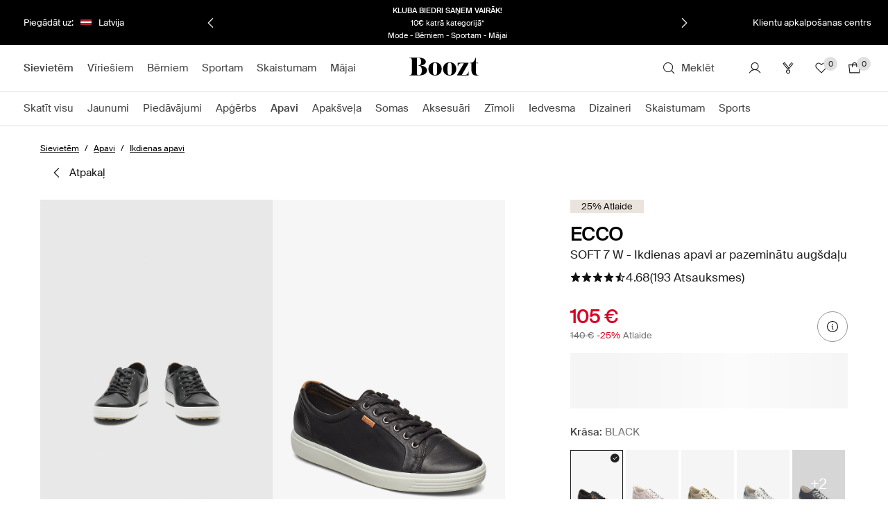

--- FILE ---
content_type: text/javascript
request_url: https://assets2.booztcdn.com/assets/components/shopboozt.product.6cfb6c332795b67a39a9.bundle.js
body_size: 46776
content:
(()=>{"use strict";var e,t,r,n,i,a={57881:(e,t,r)=>{r.d(t,{$G$:()=>Pe,$Jl:()=>l,AKG:()=>i,Aa8:()=>Fe,BxS:()=>x,CP7:()=>P,CcP:()=>oe,CeU:()=>w,CmR:()=>ee,DsH:()=>p,DyA:()=>Te,E1t:()=>k,E4e:()=>Ze,EIo:()=>h,Ezh:()=>Me,FgN:()=>re,GpA:()=>a,Gzq:()=>he,H2t:()=>pe,HB8:()=>te,Hzj:()=>Ne,IYx:()=>X,IvI:()=>n,JYK:()=>Z,KC1:()=>ye,Kj4:()=>S,LIC:()=>O,LjZ:()=>q,M6I:()=>ve,Nmh:()=>b,O$4:()=>He,Of9:()=>be,Opd:()=>ie,QEA:()=>Be,QKh:()=>ae,R1w:()=>R,R71:()=>N,Rc0:()=>K,Sbk:()=>De,TYR:()=>ce,Tmu:()=>We,Tyc:()=>M,UH0:()=>Ye,UcC:()=>_,V$A:()=>T,VCG:()=>H,Vo:()=>$,WDM:()=>_e,Xht:()=>ge,aH8:()=>Ge,ayK:()=>Le,bLM:()=>z,bj3:()=>Ue,c21:()=>J,cDV:()=>U,che:()=>W,d2B:()=>je,dVJ:()=>D,e2o:()=>s,eUX:()=>g,e_q:()=>y,edn:()=>Ve,ex3:()=>B,faV:()=>Ie,fcn:()=>fe,fw:()=>I,gAy:()=>V,gbd:()=>Se,geG:()=>F,h4_:()=>ne,i2r:()=>m,iH4:()=>G,iMc:()=>xe,ifr:()=>Ee,jiM:()=>le,lux:()=>Qe,ly:()=>v,n9T:()=>d,oB6:()=>Re,oLu:()=>Oe,oaP:()=>Q,p60:()=>f,pH:()=>Ke,pMj:()=>we,ppS:()=>ze,qON:()=>A,qVM:()=>qe,reP:()=>j,rve:()=>me,s4i:()=>Ce,srH:()=>se,uZ7:()=>Ae,un8:()=>Y,v8q:()=>Je,vnQ:()=>C,vqW:()=>o,xME:()=>u,xrm:()=>ue,y3F:()=>c,yA0:()=>E,yb$:()=>L,z14:()=>de,zCI:()=>ke,zmI:()=>$e});const n="/redirect/{service}",i="/{store}/{language}/dynamic-sizeguide/{productId}",a="/{store}/{language}/size-guide-json/{productId}",o="/{store}/{language}/brandgroups/{brandGroupId}/brands",s="/{store}/{language}/api/product/feed/{variantId}",l="/{store}/{language}/api/product/feed/{variantId}/{type}",c="/{store}/{language}/api/navigation/{navigationId}/carousel",u="/visitor",d="/{store}/{language}/request-to-delete-personal-data",p="/{store}/{language}/verify-request-to-delete-personal-data",m="/{store}/{language}/request-to-export-personal-data",h="/{store}/{language}/verify-request-to-export-personal-data",f="/{store}/{language}/api/opt-in-discount",g="/{store}/{language}/api/opt-in-discount/banner",v="/{store}/{language}/api/opt-in-discount/tooltip",b="/{store}/{language}/api/customer/deals/activated",y="/{store}/{language}/newsletter/unsubscribe",j="/{store}/{language}/navigation_json",x="/{store}/{language}/api/me/recents",w="/{store}/{language}/recent-products/{variantIds}",_="/{store}/{language}/api/recents-filters",O="/{store}/{language}/search/result",P="/{store}/{language}/api/search/suggestions",S="/{store}/{language}/api/search/result",k="/{store}/{language}/api/personalization/sizehistory/{mainCategoryId}/{brandId}/{productId}",N="/{store}/{language}/api/personalization/customer-size-advice/{categoryId}/{brandId}/{sizesAvailable}/{productId}",A="/{store}/{language}/brands-a-z/{brandAZFilter}",D="/{store}/{language}/api/store/localization",C="/{store}/{language}/api/navigation-menu/myboozt",I="/{store}/{language}/api/navigation/{navigationId}/breadcrumbs",T="/{store}/{language}/api/me/favorites",E="/{store}/{language}/api/me/favorites",z="/{store}/{language}/api/me/favorites",M="/{store}/{language}/api/favorite/brand/favorite_json/{visitorId}/{timestamp}",L="/api/favorite-brands/{brandId}/gender/{gender}",R="/api/favorite-brands/{brandId}/gender/{gender}",H="/{store}/{language}/api/favorites-filters",F="/{store}/{language}/api/me/collections/{id}",U="/{store}/{language}/api/me/shared-collections/{urlHash}",B="/{store}/{language}/api/me/collections",W="/{store}/{language}/api/me/collections/{id}",q="/{store}/{language}/api/me/collections/{id}",G="/{store}/{language}/api/me/collections/{id}/items",$="/{store}/{language}/api/me/collections/{id}/deleted-items",V="/{store}/{language}/api/me/deleted-collections",Y="/{store}/{language}/api/me/collections/{id}/filters",Q="/api/login",K="/{store}/{language}/api/customer",J="/{store}/{language}/api/product-notification/{type}",Z="/{store}/{language}/api/customer/create",X="/{store}/{language}/api/customer/forgot-password",ee="/{store}/{language}/api/customer",te="/{store}/{language}/api/customer/club/sign-up",re="/{store}/{language}/api/customer/club/ean-boozters/{eanId}",ne="/{store}/{language}/api/pdp/club/points/{productId}",ie="/{store}/{language}/product-reviews/{productId}",ae="/{store}/{language}/product-review-summary/{productId}",oe="/{store}/{language}/product-review-translate",se="/{store}/{language}/api/product/widget",le="/{store}/{language}/api/navigation/{navigationId}/products",ce="/{store}/{language}/api/products/{productId}/more-from-brand",ue="/{store}/{language}/api/related-items/{productId}",de="/{store}/{language}/api/products/{productId}/variants/{variantId}/cross-sell",pe="/{store}/{language}/api/products-by-tag/{tagId}",me="/{store}/{language}/api/variant/{variantId}/ean",he="/{store}/{language}/api/variant-eans",fe="/{store}/{language}/api/products/{productId}/gift-with-purchase",ge="/{store}/{language}/api/shopcart",ve="/{store}/{language}/api/shopcart/count",be="/{store}/{language}/api/shopcart/product/count/{productId}",ye="/{store}/{language}/api/shopcart/item",je="/{store}/{language}/api/shopcart/item/multiple",xe="/{store}/{language}/api/subscription",we="/{store}/{language}/api/subscription/preferences",_e="/{store}/{language}/api/newsletter-voucher/displayable",Oe="/{store}/{language}/api/me/recent",Pe="/{store}/{language}/api/me/recent",Se="/api/recent/search",ke="/api/recent/searches",Ne="/api/recent/search/remove",Ae="/{store}/{language}/customer",De="/{store}/{language}/customer/profile/email/change/confirm/{token}",Ce="/{store}/{language}/customer/create",Ie="/{store}/{language}/login",Te="/{store}/{language}/customer/forgot-password",Ee="/{store}/{language}/customer/reset-password",ze="/{store}/{language}/customer/reset-password/{resetToken}",Me="/{store}/{language}/customer/email-verification",Le="/{store}/{language}/email-verification/verify/{emailVerificationCode}",Re="/{store}/{language}/customer/access-elevation",He="/{store}/{language}/customer/club/sign-up",Fe="/{store}/{language}/customer/club",Ue="/{store}/{language}/api/stylitics-outfits/{variantId}",Be="/{store}/{language}/api/products/{productId}/eans-data",We="/{store}/{language}/api/product-cards/{productId}/eans/{eanId}",qe="/{store}/{language}/api/kindly-chat-feedback",Ge="/{store}/{language}/api/customer/chats/{chatId}/authorization-token",$e="/{store}/{language}/api/customer/status",Ve="/{store}/{language}/api/otp",Ye="/{store}/{language}/api/otp/login",Qe="/{store}/{language}/api/otp/email-verification",Ke="/{store}/{language}/api/customer/step",Je="/{store}/{language}/api/customer/config",Ze="/marketing/segments-cookie"},49080:(e,t,r)=>{var n={};r.r(n),r.d(n,{ActivateDealsPDP:()=>Qr,AddToCart:()=>D,CMSBlocks:()=>u.CMSBlocks,CampaignGetPicaPhotos:()=>u.CampaignGetPicaPhotos,CampaignProductFinder:()=>u.CampaignProductFinder,CarouselBanner:()=>u.CarouselBanner,CookiePolicyTrigger:()=>u.CookiePolicyTrigger,CustomerExperienceStandalone:()=>u.CustomerExperienceStandalone,Dialog:()=>u.Dialog,DiscountPageCategories:()=>u.DiscountPageCategories,DiscountPageFaq:()=>u.DiscountPageFaq,DiscountPageSliders:()=>u.DiscountPageSliders,FavoritesButton:()=>u.FavoritesButton,FixedPanel:()=>m,InfoBox:()=>pe,InfoBoxGiveAway:()=>me,NewsletterSignupFormContainer:()=>u.NewsletterSignupFormContainer,ProductBackButton:()=>ne,ProductCollage:()=>Wr,ProductReleaseDateStandalone:()=>_r,ProductWidgetStandalone:()=>ee,QRCodeRedirector:()=>u.QRCodeRedirector,RecentsStandalone:()=>u.RecentsStandalone,TeaserTagStandalone:()=>Sr,TotalFavoritesCount:()=>u.TotalFavoritesCount,VideoPlayer:()=>u.VideoPlayer});var i={};r.r(i),r.d(i,{ActivateDealsPDP:()=>Qr,AddToCart:()=>D,AddToFavoritesStandalone:()=>Ha,BrandInformationStandalone:()=>fs,Breadcrumb:()=>$n,ColorPickerStandalone:()=>so,CrossSellStandalone:()=>pc,GiftWithPurchaseStandalone:()=>il,HairAnalysis:()=>Xn,IceCatContentStandalone:()=>Ya,ImageGalleryStandalone:()=>gn,InfoBox:()=>pe,InfoBoxGiveAway:()=>me,LegoContentStandalone:()=>Wa,LoadbeeContentStandalone:()=>$a,MultiDiscountBannerStandalone:()=>Dl,ProductActions:()=>Ea,ProductActionsStandalone:()=>za,ProductBackButton:()=>ne,ProductClubBannerStandalone:()=>Sc,ProductClubStandalone:()=>Ol,ProductCollage:()=>Wr,ProductInformationStandalone:()=>Xs,ProductLinksStandalone:()=>sl,ProductNotFoundStandalone:()=>gc,ProductPricesStandalone:()=>xo,ProductReleaseDateStandalone:()=>_r,ProductSeriesStandalone:()=>ll,ProductWidgetStandalone:()=>ee,QuantitySelector:()=>On,SizeAdviceStandalone:()=>ol,SizePickerRedesignStandalone:()=>dl,SplashesStandalone:()=>el,StarRatingStandalone:()=>nl,StyliticsWidgetStandalone:()=>pl.a,TeaserTagStandalone:()=>Sr,TotalFavoritesCount:()=>tl.x,VolumeDiscountPDP:()=>Rn});var a=r(62193),o=r.n(a),s=r(62765),l=r.n(s),c=r(21669),u=r(89654),d=r(96540),p=r(74848);const m=function(){const e=(0,d.useRef)(""),t=(0,d.useRef)(0),r=(0,d.createRef)(),n=()=>{const n=document.querySelector(".pp-premium__container--top"),i=document.querySelector(".pp-product__sidebar__container"),a=document.querySelector(".pp-premium__sidebar-bottom"),o=document.querySelector(".pp-product__main");if(n){const s=document.body.getBoundingClientRect(),l=n.getBoundingClientRect().top-s.top,c=()=>{const n=window.pageYOffset||document.documentElement.scrollTop,s=window.innerHeight||document.documentElement.clientHeight;let c="pp-product__sidebar__container--fixed";if(s<i.clientHeight){const t=a.getBoundingClientRect(),r=t.top>=0&&t.left>=0&&t.bottom<=s&&t.right<=(window.innerWidth||document.documentElement.clientWidth);c="pp-product__sidebar__container--fixed--bottom",""===e.current&&r&&(e.current="fixed",i.classList.add(c))}else n>=l-30&&""===e.current&&(e.current="fixed",o.clientHeight<i.clientHeight&&(o.style.minHeight="".concat(i.clientHeight+50,"px")),i.classList.add("pp-product__sidebar__container--fixed"));if("fixed"===e.current&&n<=l-30&&(e.current="",i.classList.remove(c)),"absolute"===e.current&&t.current>=n&&(e.current="fixed",i.classList.add(c),i.classList.remove("pp-product__sidebar__container--absolute"),t.current=0),"fixed"===e.current&&r.current&&a){const o=r.current.getBoundingClientRect(),s=a.getBoundingClientRect();o.top<=s.top&&(e.current="absolute",i.classList.remove(c),i.classList.add("pp-product__sidebar__container--absolute"),t.current=n)}};window.removeEventListener("scroll",c),window.addEventListener("scroll",c),setTimeout(c,200)}};return(0,d.useEffect)((()=>{n(),window.document.addEventListener("product:zoomClicked",(()=>{n();const t=window.innerHeight||document.documentElement.clientHeight,r=document.querySelector(".pp-product__sidebar__container");t<r.clientHeight&&(e.current="fixed",r.classList.add("pp-product__sidebar__container--fixed--bottom"))}))}),[]),(0,p.jsx)("div",{ref:r,className:"pp-premium__fixed-panel"})};var h=r(1448),f=r(95847),g=r(67185),v=(r(62953),r(47931)),b=r(73305),y=r(85298),j=r(71129),x=r(92063),w=r(3318),_=r(50794);const O=(0,d.createContext)({});function P(){const{brandSizeType:e,currentLengthDetail:t,currentSizeDetail:r,currentSelectedEan:n,enableAlternativeSize:i,handleLengthSelection:a,handleSizeSelection:o,hasLengths:s,isAlternativeSizeActive:l,isSoldOut:c,isBraCategory:u,isHomeCategory:p,isMultiLanguageProduct:m,isMobile:h,isShoeCategory:f,eanLengths:g,onCloseModal:v,onShowModal:b,onOssSubscribe:y,selectionStock:j,showSizePicker:x,showLengthPicker:w,showModal:_,hasSizeGuide:P,eanSizes:S,stockThreshold:k,toggleIsAlternativeSize:N,order:A,sizeRecommendationLabel:D,productId:C}=(0,d.useContext)(O);return{brandSizeType:e,currentLengthDetail:t,currentSizeDetail:r,currentSelectedEan:n,enableAlternativeSize:i,handleLengthSelection:a,handleSizeSelection:o,hasLengths:s,isAlternativeSizeActive:l,isSoldOut:c,isBraCategory:u,isHomeCategory:p,isMultiLanguageProduct:m,isMobile:h,isShoeCategory:f,eanLengths:g,onCloseModal:v,onShowModal:b,onOssSubscribe:y,showSizePicker:x,showLengthPicker:w,selectionStock:j,showModal:_,hasSizeGuide:P,eanSizes:S,stockThreshold:k,toggleIsAlternativeSize:N,order:A,sizeRecommendationLabel:D,productId:C}}const S=function(e){let{isDesktopLayout:t,interactionOrigin:r}=e;const n=(0,h.wA)(),i=(0,w.W)(),{onShowModal:a}=P(),{addToast:o}=(0,b.dj)(),s=(0,j.Y)(),l=null==s?void 0:s.activated,{selection:c,current:u}=(0,h.d4)((e=>e.product)),[{selectedQuantity:m},f,g]=(0,h.d4)((e=>{var t,r;return[e.quantitySelector,null==e||null===(t=e.volumeDiscount)||void 0===t||null===(t=t.selected)||void 0===t?void 0:t[u.ean_id],null==e||null===(r=e.volumeDiscountWithMDV.selected)||void 0===r?void 0:r[u.ean_id]]})),[O,S]=(0,d.useState)(!1),k=(l?null==g?void 0:g.option_level:null==f?void 0:f.option_level)||m;return(0,p.jsx)(v.$,{isExpanded:!0,className:"add-to-bag wp100",horizontalAlignment:t?"center":"space-between",iconName:"palette_cart",iconPosition:t?"left":"right",isLoading:O,label:i("product.details.add_to_bag.button"),shape:"rectangle",size:"medium",theme:"primary",onClick:async()=>{if(!O)if(S(!0),c){var e;const t=null!==(e=(0,_.bH)())&&void 0!==e?e:{},{ean_id:a}=c,s={eanId:a,itemsParameters:t};await(async e=>{let{eanId:t,itemsParameters:a}=e;try{await n((0,x.B5)({eanId:t,quantity:k,itemsParameters:a},r))}catch(e){o((0,y.G)(e.error||i("base.generic_error")))}finally{S(!1)}})(s)}else a(),S(!1)}})};function k(e,t){var r=Object.keys(e);if(Object.getOwnPropertySymbols){var n=Object.getOwnPropertySymbols(e);t&&(n=n.filter((function(t){return Object.getOwnPropertyDescriptor(e,t).enumerable}))),r.push.apply(r,n)}return r}function N(e){for(var t=1;t<arguments.length;t++){var r=null!=arguments[t]?arguments[t]:{};t%2?k(Object(r),!0).forEach((function(t){A(e,t,r[t])})):Object.getOwnPropertyDescriptors?Object.defineProperties(e,Object.getOwnPropertyDescriptors(r)):k(Object(r)).forEach((function(t){Object.defineProperty(e,t,Object.getOwnPropertyDescriptor(r,t))}))}return e}function A(e,t,r){return(t=function(e){var t=function(e,t){if("object"!=typeof e||!e)return e;var r=e[Symbol.toPrimitive];if(void 0!==r){var n=r.call(e,t||"default");if("object"!=typeof n)return n;throw new TypeError("@@toPrimitive must return a primitive value.")}return("string"===t?String:Number)(e)}(e,"string");return"symbol"==typeof t?t:t+""}(t))in e?Object.defineProperty(e,t,{value:r,enumerable:!0,configurable:!0,writable:!0}):e[t]=r,e}const D=function(e,t){return(0,p.jsx)(h.Kq,{store:l().getStore("store"),children:(0,p.jsx)(f.A,{context:t,children:(0,p.jsx)(g.A,{context:t,children:(0,p.jsx)(S,N({},e))})})})};var C=r(94053),I=r(36350),T=r(67906),E=r(74869),z=r(97422),M=r(14468),L=r(60092),R=r(40220),H=r(2310),F=r(57881),U=r(46942),B=r.n(U),W=r(64850);const q=function(e){let{header:t,children:r,classModifier:n="",useH3:i=!1,currentPage:a=1,group:o="",totalProducts:s,productsPerPage:l,isDesktop:c=!1}=e;const u=(0,d.useRef)(null),m=i?"h3":"div";return(0,p.jsxs)("div",{className:B()("product-section",{["product-section--".concat(n)]:n,"product-section--desktop":c}),children:[(0,p.jsx)(m,{className:"product-section__header",children:(0,p.jsx)(W.Y9,{color:"strong",level:"6",tagName:"span",weight:"regular",children:t})}),(0,p.jsx)("div",{ref:u,className:"product-section__content","data-current-page":a,"data-products-group":o,"data-products-per-page":l,"data-total-products":s,children:r})]})};function G(e,t){var r=Object.keys(e);if(Object.getOwnPropertySymbols){var n=Object.getOwnPropertySymbols(e);t&&(n=n.filter((function(t){return Object.getOwnPropertyDescriptor(e,t).enumerable}))),r.push.apply(r,n)}return r}function $(e){for(var t=1;t<arguments.length;t++){var r=null!=arguments[t]?arguments[t]:{};t%2?G(Object(r),!0).forEach((function(t){V(e,t,r[t])})):Object.getOwnPropertyDescriptors?Object.defineProperties(e,Object.getOwnPropertyDescriptors(r)):G(Object(r)).forEach((function(t){Object.defineProperty(e,t,Object.getOwnPropertyDescriptor(r,t))}))}return e}function V(e,t,r){return(t=function(e){var t=function(e,t){if("object"!=typeof e||!e)return e;var r=e[Symbol.toPrimitive];if(void 0!==r){var n=r.call(e,t||"default");if("object"!=typeof n)return n;throw new TypeError("@@toPrimitive must return a primitive value.")}return("string"===t?String:Number)(e)}(e,"string");return"symbol"==typeof t?t:t+""}(t))in e?Object.defineProperty(e,t,{value:r,enumerable:!0,configurable:!0,writable:!0}):e[t]=r,e}const Y=I.Ew.combinations;function Q(e){return e.toLowerCase().split("-").join("_")}const K=function(e){var t,r;let{isBeautyCategory:n=!1,checkCollage:i=null,isDesktop:a=!1}=e;const o=(0,E.U)(),s=(0,h.d4)((e=>e.product.current)),{setActiveModalId:l}=(0,d.useContext)(T.Vs),{productID:c,variantID:u}=s,[m,f]=(0,d.useState)(null),[g,v]=(0,d.useState)(null),{small:b}=(null==o||null===(t=o.imageDimensions)||void 0===t?void 0:t.listing)||{};if((0,d.useEffect)((()=>{(async()=>{try{const e={variant:u,isBeauty:n?1:0};i&&(e["check-collage"]=!0);const t=await(0,z.Jt)(F.srH,e),{product_cards:r,id:a,type:o}=t;Array.isArray(r)&&r.length>0?f($($({},t),{},{products:r,type:o.toLowerCase(),itemsParameters:{item_list_id:a?"".concat(I.KG.combineWith,"_").concat(a):I.KG.combineWith,item_list_name:Q(o),item_list_type:I.KG.combineWith}})):f(null)}catch(e){}})()}),[i,n,u,c]),null==m||null===(r=m.products)||void 0===r||!r.length)return null;const{id:y,translation:j,products:x=[],type:w,itemsParameters:_}=m,O={group:w},P=x.length;y&&(O.widget=y);const S=e=>{var t;let{product:r}=e;return(null===(t=r.variants)||void 0===t?void 0:t[0])?[{callback:()=>{(e=>{v(e),l(H.q)})(r)},settings:{iconName:"palette_cart",theme:"primary",iconColor:"white"}}]:null};return(0,p.jsxs)(q,{useH3:!0,classModifier:"widgets",currentPage:1,group:w,header:j,isDesktop:a,productPerPage:P,totalProducts:P,children:[x.map(((e,t)=>(0,p.jsx)(M.A,{hasToShowFavoriteButton:!0,hasToShowFavoriteButtonLast:!0,actionButtons:S({product:e,realList:w}),imageSizes:{dimension:b},product:e,trackingValues:{list:w,bmp:{totalProducts:P,productsPerPage:P,currentPage:1,itemIndex:t,productsPerRow:1,column:1,group:w},itemsParameters:_,interactionOrigin:Y},type:L.bt.combineWith},"".concat(L.bt.combineWith,"_").concat(e.variants[0].id)))),g&&(0,p.jsx)(R.A,{interactionOrigin:Y,itemsParameters:_,product:g,onClose:()=>v(null)})]})};function J(e,t){var r=Object.keys(e);if(Object.getOwnPropertySymbols){var n=Object.getOwnPropertySymbols(e);t&&(n=n.filter((function(t){return Object.getOwnPropertyDescriptor(e,t).enumerable}))),r.push.apply(r,n)}return r}function Z(e){for(var t=1;t<arguments.length;t++){var r=null!=arguments[t]?arguments[t]:{};t%2?J(Object(r),!0).forEach((function(t){X(e,t,r[t])})):Object.getOwnPropertyDescriptors?Object.defineProperties(e,Object.getOwnPropertyDescriptors(r)):J(Object(r)).forEach((function(t){Object.defineProperty(e,t,Object.getOwnPropertyDescriptor(r,t))}))}return e}function X(e,t,r){return(t=function(e){var t=function(e,t){if("object"!=typeof e||!e)return e;var r=e[Symbol.toPrimitive];if(void 0!==r){var n=r.call(e,t||"default");if("object"!=typeof n)return n;throw new TypeError("@@toPrimitive must return a primitive value.")}return("string"===t?String:Number)(e)}(e,"string");return"symbol"==typeof t?t:t+""}(t))in e?Object.defineProperty(e,t,{value:r,enumerable:!0,configurable:!0,writable:!0}):e[t]=r,e}const ee=(0,C.A)((e=>(0,p.jsx)(b.k6,{children:(0,p.jsx)(K,Z({},e))})),{withReduxStore:!0});var te=r(41354);const re=function(e){let{activeBreadCrumb:t=null}=e;const r=(0,w.W)();return t?(0,p.jsx)(v.$,{isTransparent:!0,iconName:"palette_chevron_left",iconPosition:"left",label:r("product.breadcrumb.back_button"),size:"medium",theme:"secondary",onClick:()=>{(0,te.f)()||window.history.back()}}):null},ne=(0,C.A)(re,{withReduxStore:!0});var ie=r(903),ae=r(33125);const oe=(0,h.Ng)((e=>({eanID:e.product.current.ean_id})))((function(e){let{eanID:t,tags:r,campaignBoxStyling:n}=e;if(o()(r))return null;const i=Object.values(r).filter((e=>e.eans.includes(t))),{backgroundColor:a,color:s}=(0,ae.O)(n);return o()(i)?null:(0,p.jsx)(ie.no,{device:"desktop",children:i.map((e=>{const{text_color:t,background_color:r,id:n}=e;return(0,p.jsx)(W.Oc,{tagName:"div",children:(0,p.jsx)("div",{className:"pp-info-box",dangerouslySetInnerHTML:{__html:e.name},style:{backgroundColor:null!=r?r:a,color:null!=t?t:s}},e.id)},n)}))})}));var se=r(9122);const le=(0,h.Ng)((e=>({eanID:e.product.current.ean_id})))((function(e){let{name:t,text:r,image:n,eanIDs:i,eanID:a}=e;return i.includes(a)?(0,p.jsxs)("div",{className:"pp-info-box pp-info-box--giveaway",children:[(0,p.jsx)(se._,{alt:t,className:"pp-info-box__image",src:n}),(0,p.jsx)("div",{className:"pp-info-box__text",dangerouslySetInnerHTML:{__html:r}})]}):null}));function ce(e,t){var r=Object.keys(e);if(Object.getOwnPropertySymbols){var n=Object.getOwnPropertySymbols(e);t&&(n=n.filter((function(t){return Object.getOwnPropertyDescriptor(e,t).enumerable}))),r.push.apply(r,n)}return r}function ue(e){for(var t=1;t<arguments.length;t++){var r=null!=arguments[t]?arguments[t]:{};t%2?ce(Object(r),!0).forEach((function(t){de(e,t,r[t])})):Object.getOwnPropertyDescriptors?Object.defineProperties(e,Object.getOwnPropertyDescriptors(r)):ce(Object(r)).forEach((function(t){Object.defineProperty(e,t,Object.getOwnPropertyDescriptor(r,t))}))}return e}function de(e,t,r){return(t=function(e){var t=function(e,t){if("object"!=typeof e||!e)return e;var r=e[Symbol.toPrimitive];if(void 0!==r){var n=r.call(e,t||"default");if("object"!=typeof n)return n;throw new TypeError("@@toPrimitive must return a primitive value.")}return("string"===t?String:Number)(e)}(e,"string");return"symbol"==typeof t?t:t+""}(t))in e?Object.defineProperty(e,t,{value:r,enumerable:!0,configurable:!0,writable:!0}):e[t]=r,e}function pe(e){return(0,p.jsx)(h.Kq,{store:l().getStore("store"),children:(0,p.jsx)(oe,ue({},e))})}function me(e){return(0,p.jsx)(h.Kq,{store:l().getStore("store"),children:(0,p.jsx)(le,ue({},e))})}var he=r(27861);const fe=function(e){let{children:t,className:r,title:n}=e;const i=B()(r,"panel");return(0,p.jsxs)("section",{className:i,children:[n&&(0,p.jsx)(W.Oc,{className:"panel__title",color:"light",level:"1",children:n}),t]})};const ge=function(e){let{children:t,className:r}=e;const n=B()(r,"panel-list");return(0,p.jsx)(fe,{className:n,children:d.Children.map(t,((e,t)=>(0,p.jsxs)(d.Fragment,{children:[0!==t&&(0,p.jsx)("hr",{className:"panel-list__panel-divider"}),e]},t)))})};var ve=r(85876),be=r(74419);const ye=(e,t)=>{const r=t.getTime()-e.getTime(),n=Math.floor(r/be.IT),i=Math.floor(r/be.yv%24),a=Math.floor(r/be.o5%60);return"".concat(n," days ").concat(i," hours ").concat(a," minutes")};var je=r(82284);function xe(e,t){(null==t||t>e.length)&&(t=e.length);for(var r=0,n=Array(t);r<t;r++)n[r]=e[r];return n}function we(e,t){var r="undefined"!=typeof Symbol&&e[Symbol.iterator]||e["@@iterator"];if(!r){if(Array.isArray(e)||(r=function(e,t){if(e){if("string"==typeof e)return xe(e,t);var r={}.toString.call(e).slice(8,-1);return"Object"===r&&e.constructor&&(r=e.constructor.name),"Map"===r||"Set"===r?Array.from(e):"Arguments"===r||/^(?:Ui|I)nt(?:8|16|32)(?:Clamped)?Array$/.test(r)?xe(e,t):void 0}}(e))||t&&e&&"number"==typeof e.length){r&&(e=r);var n=0,i=function(){};return{s:i,n:function(){return n>=e.length?{done:!0}:{done:!1,value:e[n++]}},e:function(e){throw e},f:i}}throw new TypeError("Invalid attempt to iterate non-iterable instance.\nIn order to be iterable, non-array objects must have a [Symbol.iterator]() method.")}var a,o=!0,s=!1;return{s:function(){r=r.call(e)},n:function(){var e=r.next();return o=e.done,e},e:function(e){s=!0,a=e},f:function(){try{o||null==r.return||r.return()}finally{if(s)throw a}}}}var _e=r(36014),Oe=r(25654),Pe=r(10123);function Se(e,t){if(null==e)throw new TypeError("assign requires that input parameter not be null or undefined");for(var r in t)Object.prototype.hasOwnProperty.call(t,r)&&(e[r]=t[r]);return e}var ke=r(91788),Ne=r(67044),Ae=r(41109),De=r(94188),Ce=r(70551),Ie=r(9417),Te=r(63662);function Ee(e,t){if("function"!=typeof t&&null!==t)throw new TypeError("Super expression must either be null or a function");e.prototype=Object.create(t&&t.prototype,{constructor:{value:e,writable:!0,configurable:!0}}),Object.defineProperty(e,"prototype",{writable:!1}),t&&(0,Te.A)(e,t)}function ze(e){return ze=Object.setPrototypeOf?Object.getPrototypeOf.bind():function(e){return e.__proto__||Object.getPrototypeOf(e)},ze(e)}function Me(){try{var e=!Boolean.prototype.valueOf.call(Reflect.construct(Boolean,[],(function(){})))}catch(e){}return(Me=function(){return!!e})()}function Le(e){var t=Me();return function(){var r,n=ze(e);if(t){var i=ze(this).constructor;r=Reflect.construct(n,arguments,i)}else r=n.apply(this,arguments);return function(e,t){if(t&&("object"==(0,je.A)(t)||"function"==typeof t))return t;if(void 0!==t)throw new TypeError("Derived constructors may only return object or undefined");return(0,Ie.A)(e)}(this,r)}}function Re(e,t){if(!(e instanceof t))throw new TypeError("Cannot call a class as a function")}var He=r(20816);function Fe(e,t){for(var r=0;r<t.length;r++){var n=t[r];n.enumerable=n.enumerable||!1,n.configurable=!0,"value"in n&&(n.writable=!0),Object.defineProperty(e,(0,He.A)(n.key),n)}}function Ue(e,t,r){return t&&Fe(e.prototype,t),r&&Fe(e,r),Object.defineProperty(e,"prototype",{writable:!1}),e}var Be=r(64467),We=function(){function e(){Re(this,e),(0,Be.A)(this,"priority",void 0),(0,Be.A)(this,"subPriority",0)}return Ue(e,[{key:"validate",value:function(e,t){return!0}}]),e}(),qe=function(e){Ee(r,e);var t=Le(r);function r(e,n,i,a,o){var s;return Re(this,r),(s=t.call(this)).value=e,s.validateValue=n,s.setValue=i,s.priority=a,o&&(s.subPriority=o),s}return Ue(r,[{key:"validate",value:function(e,t){return this.validateValue(e,this.value,t)}},{key:"set",value:function(e,t,r){return this.setValue(e,t,this.value,r)}}]),r}(We),Ge=function(e){Ee(r,e);var t=Le(r);function r(){var e;Re(this,r);for(var n=arguments.length,i=new Array(n),a=0;a<n;a++)i[a]=arguments[a];return e=t.call.apply(t,[this].concat(i)),(0,Be.A)((0,Ie.A)(e),"priority",10),(0,Be.A)((0,Ie.A)(e),"subPriority",-1),e}return Ue(r,[{key:"set",value:function(e,t){if(t.timestampIsSet)return e;var r=new Date(0);return r.setFullYear(e.getUTCFullYear(),e.getUTCMonth(),e.getUTCDate()),r.setHours(e.getUTCHours(),e.getUTCMinutes(),e.getUTCSeconds(),e.getUTCMilliseconds()),r}}]),r}(We),$e=function(){function e(){Re(this,e),(0,Be.A)(this,"incompatibleTokens",void 0),(0,Be.A)(this,"priority",void 0),(0,Be.A)(this,"subPriority",void 0)}return Ue(e,[{key:"run",value:function(e,t,r,n){var i=this.parse(e,t,r,n);return i?{setter:new qe(i.value,this.validate,this.set,this.priority,this.subPriority),rest:i.rest}:null}},{key:"validate",value:function(e,t,r){return!0}}]),e}(),Ve=function(e){Ee(r,e);var t=Le(r);function r(){var e;Re(this,r);for(var n=arguments.length,i=new Array(n),a=0;a<n;a++)i[a]=arguments[a];return e=t.call.apply(t,[this].concat(i)),(0,Be.A)((0,Ie.A)(e),"priority",140),(0,Be.A)((0,Ie.A)(e),"incompatibleTokens",["R","u","t","T"]),e}return Ue(r,[{key:"parse",value:function(e,t,r){switch(t){case"G":case"GG":case"GGG":return r.era(e,{width:"abbreviated"})||r.era(e,{width:"narrow"});case"GGGGG":return r.era(e,{width:"narrow"});default:return r.era(e,{width:"wide"})||r.era(e,{width:"abbreviated"})||r.era(e,{width:"narrow"})}}},{key:"set",value:function(e,t,r){return t.era=r,e.setUTCFullYear(r,0,1),e.setUTCHours(0,0,0,0),e}}]),r}($e),Ye=r(57499),Qe=/^(1[0-2]|0?\d)/,Ke=/^(3[0-1]|[0-2]?\d)/,Je=/^(36[0-6]|3[0-5]\d|[0-2]?\d?\d)/,Ze=/^(5[0-3]|[0-4]?\d)/,Xe=/^(2[0-3]|[0-1]?\d)/,et=/^(2[0-4]|[0-1]?\d)/,tt=/^(1[0-1]|0?\d)/,rt=/^(1[0-2]|0?\d)/,nt=/^[0-5]?\d/,it=/^[0-5]?\d/,at=/^\d/,ot=/^\d{1,2}/,st=/^\d{1,3}/,lt=/^\d{1,4}/,ct=/^-?\d+/,ut=/^-?\d/,dt=/^-?\d{1,2}/,pt=/^-?\d{1,3}/,mt=/^-?\d{1,4}/,ht=/^([+-])(\d{2})(\d{2})?|Z/,ft=/^([+-])(\d{2})(\d{2})|Z/,gt=/^([+-])(\d{2})(\d{2})((\d{2}))?|Z/,vt=/^([+-])(\d{2}):(\d{2})|Z/,bt=/^([+-])(\d{2}):(\d{2})(:(\d{2}))?|Z/;function yt(e,t){return e?{value:t(e.value),rest:e.rest}:e}function jt(e,t){var r=t.match(e);return r?{value:parseInt(r[0],10),rest:t.slice(r[0].length)}:null}function xt(e,t){var r=t.match(e);if(!r)return null;if("Z"===r[0])return{value:0,rest:t.slice(1)};var n="+"===r[1]?1:-1,i=r[2]?parseInt(r[2],10):0,a=r[3]?parseInt(r[3],10):0,o=r[5]?parseInt(r[5],10):0;return{value:n*(i*Ye.s0+a*Ye.Cg+o*Ye._m),rest:t.slice(r[0].length)}}function wt(e){return jt(ct,e)}function _t(e,t){switch(e){case 1:return jt(at,t);case 2:return jt(ot,t);case 3:return jt(st,t);case 4:return jt(lt,t);default:return jt(new RegExp("^\\d{1,"+e+"}"),t)}}function Ot(e,t){switch(e){case 1:return jt(ut,t);case 2:return jt(dt,t);case 3:return jt(pt,t);case 4:return jt(mt,t);default:return jt(new RegExp("^-?\\d{1,"+e+"}"),t)}}function Pt(e){switch(e){case"morning":return 4;case"evening":return 17;case"pm":case"noon":case"afternoon":return 12;default:return 0}}function St(e,t){var r,n=t>0,i=n?t:1-t;if(i<=50)r=e||100;else{var a=i+50;r=e+100*Math.floor(a/100)-(e>=a%100?100:0)}return n?r:1-r}function kt(e){return e%400==0||e%4==0&&e%100!=0}var Nt=function(e){Ee(r,e);var t=Le(r);function r(){var e;Re(this,r);for(var n=arguments.length,i=new Array(n),a=0;a<n;a++)i[a]=arguments[a];return e=t.call.apply(t,[this].concat(i)),(0,Be.A)((0,Ie.A)(e),"priority",130),(0,Be.A)((0,Ie.A)(e),"incompatibleTokens",["Y","R","u","w","I","i","e","c","t","T"]),e}return Ue(r,[{key:"parse",value:function(e,t,r){var n=function(e){return{year:e,isTwoDigitYear:"yy"===t}};switch(t){case"y":return yt(_t(4,e),n);case"yo":return yt(r.ordinalNumber(e,{unit:"year"}),n);default:return yt(_t(t.length,e),n)}}},{key:"validate",value:function(e,t){return t.isTwoDigitYear||t.year>0}},{key:"set",value:function(e,t,r){var n=e.getUTCFullYear();if(r.isTwoDigitYear){var i=St(r.year,n);return e.setUTCFullYear(i,0,1),e.setUTCHours(0,0,0,0),e}var a="era"in t&&1!==t.era?1-r.year:r.year;return e.setUTCFullYear(a,0,1),e.setUTCHours(0,0,0,0),e}}]),r}($e),At=r(50464),Dt=r(89742),Ct=function(e){Ee(r,e);var t=Le(r);function r(){var e;Re(this,r);for(var n=arguments.length,i=new Array(n),a=0;a<n;a++)i[a]=arguments[a];return e=t.call.apply(t,[this].concat(i)),(0,Be.A)((0,Ie.A)(e),"priority",130),(0,Be.A)((0,Ie.A)(e),"incompatibleTokens",["y","R","u","Q","q","M","L","I","d","D","i","t","T"]),e}return Ue(r,[{key:"parse",value:function(e,t,r){var n=function(e){return{year:e,isTwoDigitYear:"YY"===t}};switch(t){case"Y":return yt(_t(4,e),n);case"Yo":return yt(r.ordinalNumber(e,{unit:"year"}),n);default:return yt(_t(t.length,e),n)}}},{key:"validate",value:function(e,t){return t.isTwoDigitYear||t.year>0}},{key:"set",value:function(e,t,r,n){var i=(0,At.A)(e,n);if(r.isTwoDigitYear){var a=St(r.year,i);return e.setUTCFullYear(a,0,n.firstWeekContainsDate),e.setUTCHours(0,0,0,0),(0,Dt.A)(e,n)}var o="era"in t&&1!==t.era?1-r.year:r.year;return e.setUTCFullYear(o,0,n.firstWeekContainsDate),e.setUTCHours(0,0,0,0),(0,Dt.A)(e,n)}}]),r}($e),It=r(9411),Tt=function(e){Ee(r,e);var t=Le(r);function r(){var e;Re(this,r);for(var n=arguments.length,i=new Array(n),a=0;a<n;a++)i[a]=arguments[a];return e=t.call.apply(t,[this].concat(i)),(0,Be.A)((0,Ie.A)(e),"priority",130),(0,Be.A)((0,Ie.A)(e),"incompatibleTokens",["G","y","Y","u","Q","q","M","L","w","d","D","e","c","t","T"]),e}return Ue(r,[{key:"parse",value:function(e,t){return Ot("R"===t?4:t.length,e)}},{key:"set",value:function(e,t,r){var n=new Date(0);return n.setUTCFullYear(r,0,4),n.setUTCHours(0,0,0,0),(0,It.A)(n)}}]),r}($e),Et=function(e){Ee(r,e);var t=Le(r);function r(){var e;Re(this,r);for(var n=arguments.length,i=new Array(n),a=0;a<n;a++)i[a]=arguments[a];return e=t.call.apply(t,[this].concat(i)),(0,Be.A)((0,Ie.A)(e),"priority",130),(0,Be.A)((0,Ie.A)(e),"incompatibleTokens",["G","y","Y","R","w","I","i","e","c","t","T"]),e}return Ue(r,[{key:"parse",value:function(e,t){return Ot("u"===t?4:t.length,e)}},{key:"set",value:function(e,t,r){return e.setUTCFullYear(r,0,1),e.setUTCHours(0,0,0,0),e}}]),r}($e),zt=function(e){Ee(r,e);var t=Le(r);function r(){var e;Re(this,r);for(var n=arguments.length,i=new Array(n),a=0;a<n;a++)i[a]=arguments[a];return e=t.call.apply(t,[this].concat(i)),(0,Be.A)((0,Ie.A)(e),"priority",120),(0,Be.A)((0,Ie.A)(e),"incompatibleTokens",["Y","R","q","M","L","w","I","d","D","i","e","c","t","T"]),e}return Ue(r,[{key:"parse",value:function(e,t,r){switch(t){case"Q":case"QQ":return _t(t.length,e);case"Qo":return r.ordinalNumber(e,{unit:"quarter"});case"QQQ":return r.quarter(e,{width:"abbreviated",context:"formatting"})||r.quarter(e,{width:"narrow",context:"formatting"});case"QQQQQ":return r.quarter(e,{width:"narrow",context:"formatting"});default:return r.quarter(e,{width:"wide",context:"formatting"})||r.quarter(e,{width:"abbreviated",context:"formatting"})||r.quarter(e,{width:"narrow",context:"formatting"})}}},{key:"validate",value:function(e,t){return t>=1&&t<=4}},{key:"set",value:function(e,t,r){return e.setUTCMonth(3*(r-1),1),e.setUTCHours(0,0,0,0),e}}]),r}($e),Mt=function(e){Ee(r,e);var t=Le(r);function r(){var e;Re(this,r);for(var n=arguments.length,i=new Array(n),a=0;a<n;a++)i[a]=arguments[a];return e=t.call.apply(t,[this].concat(i)),(0,Be.A)((0,Ie.A)(e),"priority",120),(0,Be.A)((0,Ie.A)(e),"incompatibleTokens",["Y","R","Q","M","L","w","I","d","D","i","e","c","t","T"]),e}return Ue(r,[{key:"parse",value:function(e,t,r){switch(t){case"q":case"qq":return _t(t.length,e);case"qo":return r.ordinalNumber(e,{unit:"quarter"});case"qqq":return r.quarter(e,{width:"abbreviated",context:"standalone"})||r.quarter(e,{width:"narrow",context:"standalone"});case"qqqqq":return r.quarter(e,{width:"narrow",context:"standalone"});default:return r.quarter(e,{width:"wide",context:"standalone"})||r.quarter(e,{width:"abbreviated",context:"standalone"})||r.quarter(e,{width:"narrow",context:"standalone"})}}},{key:"validate",value:function(e,t){return t>=1&&t<=4}},{key:"set",value:function(e,t,r){return e.setUTCMonth(3*(r-1),1),e.setUTCHours(0,0,0,0),e}}]),r}($e),Lt=function(e){Ee(r,e);var t=Le(r);function r(){var e;Re(this,r);for(var n=arguments.length,i=new Array(n),a=0;a<n;a++)i[a]=arguments[a];return e=t.call.apply(t,[this].concat(i)),(0,Be.A)((0,Ie.A)(e),"incompatibleTokens",["Y","R","q","Q","L","w","I","D","i","e","c","t","T"]),(0,Be.A)((0,Ie.A)(e),"priority",110),e}return Ue(r,[{key:"parse",value:function(e,t,r){var n=function(e){return e-1};switch(t){case"M":return yt(jt(Qe,e),n);case"MM":return yt(_t(2,e),n);case"Mo":return yt(r.ordinalNumber(e,{unit:"month"}),n);case"MMM":return r.month(e,{width:"abbreviated",context:"formatting"})||r.month(e,{width:"narrow",context:"formatting"});case"MMMMM":return r.month(e,{width:"narrow",context:"formatting"});default:return r.month(e,{width:"wide",context:"formatting"})||r.month(e,{width:"abbreviated",context:"formatting"})||r.month(e,{width:"narrow",context:"formatting"})}}},{key:"validate",value:function(e,t){return t>=0&&t<=11}},{key:"set",value:function(e,t,r){return e.setUTCMonth(r,1),e.setUTCHours(0,0,0,0),e}}]),r}($e),Rt=function(e){Ee(r,e);var t=Le(r);function r(){var e;Re(this,r);for(var n=arguments.length,i=new Array(n),a=0;a<n;a++)i[a]=arguments[a];return e=t.call.apply(t,[this].concat(i)),(0,Be.A)((0,Ie.A)(e),"priority",110),(0,Be.A)((0,Ie.A)(e),"incompatibleTokens",["Y","R","q","Q","M","w","I","D","i","e","c","t","T"]),e}return Ue(r,[{key:"parse",value:function(e,t,r){var n=function(e){return e-1};switch(t){case"L":return yt(jt(Qe,e),n);case"LL":return yt(_t(2,e),n);case"Lo":return yt(r.ordinalNumber(e,{unit:"month"}),n);case"LLL":return r.month(e,{width:"abbreviated",context:"standalone"})||r.month(e,{width:"narrow",context:"standalone"});case"LLLLL":return r.month(e,{width:"narrow",context:"standalone"});default:return r.month(e,{width:"wide",context:"standalone"})||r.month(e,{width:"abbreviated",context:"standalone"})||r.month(e,{width:"narrow",context:"standalone"})}}},{key:"validate",value:function(e,t){return t>=0&&t<=11}},{key:"set",value:function(e,t,r){return e.setUTCMonth(r,1),e.setUTCHours(0,0,0,0),e}}]),r}($e),Ht=r(25785);var Ft=function(e){Ee(r,e);var t=Le(r);function r(){var e;Re(this,r);for(var n=arguments.length,i=new Array(n),a=0;a<n;a++)i[a]=arguments[a];return e=t.call.apply(t,[this].concat(i)),(0,Be.A)((0,Ie.A)(e),"priority",100),(0,Be.A)((0,Ie.A)(e),"incompatibleTokens",["y","R","u","q","Q","M","L","I","d","D","i","t","T"]),e}return Ue(r,[{key:"parse",value:function(e,t,r){switch(t){case"w":return jt(Ze,e);case"wo":return r.ordinalNumber(e,{unit:"week"});default:return _t(t.length,e)}}},{key:"validate",value:function(e,t){return t>=1&&t<=53}},{key:"set",value:function(e,t,r,n){return(0,Dt.A)(function(e,t,r){(0,Ce.A)(2,arguments);var n=(0,Pe.A)(e),i=(0,De.A)(t),a=(0,Ht.A)(n,r)-i;return n.setUTCDate(n.getUTCDate()-7*a),n}(e,r,n),n)}}]),r}($e),Ut=r(89610);var Bt=function(e){Ee(r,e);var t=Le(r);function r(){var e;Re(this,r);for(var n=arguments.length,i=new Array(n),a=0;a<n;a++)i[a]=arguments[a];return e=t.call.apply(t,[this].concat(i)),(0,Be.A)((0,Ie.A)(e),"priority",100),(0,Be.A)((0,Ie.A)(e),"incompatibleTokens",["y","Y","u","q","Q","M","L","w","d","D","e","c","t","T"]),e}return Ue(r,[{key:"parse",value:function(e,t,r){switch(t){case"I":return jt(Ze,e);case"Io":return r.ordinalNumber(e,{unit:"week"});default:return _t(t.length,e)}}},{key:"validate",value:function(e,t){return t>=1&&t<=53}},{key:"set",value:function(e,t,r){return(0,It.A)(function(e,t){(0,Ce.A)(2,arguments);var r=(0,Pe.A)(e),n=(0,De.A)(t),i=(0,Ut.A)(r)-n;return r.setUTCDate(r.getUTCDate()-7*i),r}(e,r))}}]),r}($e),Wt=[31,28,31,30,31,30,31,31,30,31,30,31],qt=[31,29,31,30,31,30,31,31,30,31,30,31],Gt=function(e){Ee(r,e);var t=Le(r);function r(){var e;Re(this,r);for(var n=arguments.length,i=new Array(n),a=0;a<n;a++)i[a]=arguments[a];return e=t.call.apply(t,[this].concat(i)),(0,Be.A)((0,Ie.A)(e),"priority",90),(0,Be.A)((0,Ie.A)(e),"subPriority",1),(0,Be.A)((0,Ie.A)(e),"incompatibleTokens",["Y","R","q","Q","w","I","D","i","e","c","t","T"]),e}return Ue(r,[{key:"parse",value:function(e,t,r){switch(t){case"d":return jt(Ke,e);case"do":return r.ordinalNumber(e,{unit:"date"});default:return _t(t.length,e)}}},{key:"validate",value:function(e,t){var r=kt(e.getUTCFullYear()),n=e.getUTCMonth();return r?t>=1&&t<=qt[n]:t>=1&&t<=Wt[n]}},{key:"set",value:function(e,t,r){return e.setUTCDate(r),e.setUTCHours(0,0,0,0),e}}]),r}($e),$t=function(e){Ee(r,e);var t=Le(r);function r(){var e;Re(this,r);for(var n=arguments.length,i=new Array(n),a=0;a<n;a++)i[a]=arguments[a];return e=t.call.apply(t,[this].concat(i)),(0,Be.A)((0,Ie.A)(e),"priority",90),(0,Be.A)((0,Ie.A)(e),"subpriority",1),(0,Be.A)((0,Ie.A)(e),"incompatibleTokens",["Y","R","q","Q","M","L","w","I","d","E","i","e","c","t","T"]),e}return Ue(r,[{key:"parse",value:function(e,t,r){switch(t){case"D":case"DD":return jt(Je,e);case"Do":return r.ordinalNumber(e,{unit:"date"});default:return _t(t.length,e)}}},{key:"validate",value:function(e,t){return kt(e.getUTCFullYear())?t>=1&&t<=366:t>=1&&t<=365}},{key:"set",value:function(e,t,r){return e.setUTCMonth(0,r),e.setUTCHours(0,0,0,0),e}}]),r}($e),Vt=r(71858);function Yt(e,t,r){var n,i,a,o,s,l,c,u;(0,Ce.A)(2,arguments);var d=(0,Vt.q)(),p=(0,De.A)(null!==(n=null!==(i=null!==(a=null!==(o=null==r?void 0:r.weekStartsOn)&&void 0!==o?o:null==r||null===(s=r.locale)||void 0===s||null===(l=s.options)||void 0===l?void 0:l.weekStartsOn)&&void 0!==a?a:d.weekStartsOn)&&void 0!==i?i:null===(c=d.locale)||void 0===c||null===(u=c.options)||void 0===u?void 0:u.weekStartsOn)&&void 0!==n?n:0);if(!(p>=0&&p<=6))throw new RangeError("weekStartsOn must be between 0 and 6 inclusively");var m=(0,Pe.A)(e),h=(0,De.A)(t),f=((h%7+7)%7<p?7:0)+h-m.getUTCDay();return m.setUTCDate(m.getUTCDate()+f),m}var Qt=function(e){Ee(r,e);var t=Le(r);function r(){var e;Re(this,r);for(var n=arguments.length,i=new Array(n),a=0;a<n;a++)i[a]=arguments[a];return e=t.call.apply(t,[this].concat(i)),(0,Be.A)((0,Ie.A)(e),"priority",90),(0,Be.A)((0,Ie.A)(e),"incompatibleTokens",["D","i","e","c","t","T"]),e}return Ue(r,[{key:"parse",value:function(e,t,r){switch(t){case"E":case"EE":case"EEE":return r.day(e,{width:"abbreviated",context:"formatting"})||r.day(e,{width:"short",context:"formatting"})||r.day(e,{width:"narrow",context:"formatting"});case"EEEEE":return r.day(e,{width:"narrow",context:"formatting"});case"EEEEEE":return r.day(e,{width:"short",context:"formatting"})||r.day(e,{width:"narrow",context:"formatting"});default:return r.day(e,{width:"wide",context:"formatting"})||r.day(e,{width:"abbreviated",context:"formatting"})||r.day(e,{width:"short",context:"formatting"})||r.day(e,{width:"narrow",context:"formatting"})}}},{key:"validate",value:function(e,t){return t>=0&&t<=6}},{key:"set",value:function(e,t,r,n){return(e=Yt(e,r,n)).setUTCHours(0,0,0,0),e}}]),r}($e),Kt=function(e){Ee(r,e);var t=Le(r);function r(){var e;Re(this,r);for(var n=arguments.length,i=new Array(n),a=0;a<n;a++)i[a]=arguments[a];return e=t.call.apply(t,[this].concat(i)),(0,Be.A)((0,Ie.A)(e),"priority",90),(0,Be.A)((0,Ie.A)(e),"incompatibleTokens",["y","R","u","q","Q","M","L","I","d","D","E","i","c","t","T"]),e}return Ue(r,[{key:"parse",value:function(e,t,r,n){var i=function(e){var t=7*Math.floor((e-1)/7);return(e+n.weekStartsOn+6)%7+t};switch(t){case"e":case"ee":return yt(_t(t.length,e),i);case"eo":return yt(r.ordinalNumber(e,{unit:"day"}),i);case"eee":return r.day(e,{width:"abbreviated",context:"formatting"})||r.day(e,{width:"short",context:"formatting"})||r.day(e,{width:"narrow",context:"formatting"});case"eeeee":return r.day(e,{width:"narrow",context:"formatting"});case"eeeeee":return r.day(e,{width:"short",context:"formatting"})||r.day(e,{width:"narrow",context:"formatting"});default:return r.day(e,{width:"wide",context:"formatting"})||r.day(e,{width:"abbreviated",context:"formatting"})||r.day(e,{width:"short",context:"formatting"})||r.day(e,{width:"narrow",context:"formatting"})}}},{key:"validate",value:function(e,t){return t>=0&&t<=6}},{key:"set",value:function(e,t,r,n){return(e=Yt(e,r,n)).setUTCHours(0,0,0,0),e}}]),r}($e),Jt=function(e){Ee(r,e);var t=Le(r);function r(){var e;Re(this,r);for(var n=arguments.length,i=new Array(n),a=0;a<n;a++)i[a]=arguments[a];return e=t.call.apply(t,[this].concat(i)),(0,Be.A)((0,Ie.A)(e),"priority",90),(0,Be.A)((0,Ie.A)(e),"incompatibleTokens",["y","R","u","q","Q","M","L","I","d","D","E","i","e","t","T"]),e}return Ue(r,[{key:"parse",value:function(e,t,r,n){var i=function(e){var t=7*Math.floor((e-1)/7);return(e+n.weekStartsOn+6)%7+t};switch(t){case"c":case"cc":return yt(_t(t.length,e),i);case"co":return yt(r.ordinalNumber(e,{unit:"day"}),i);case"ccc":return r.day(e,{width:"abbreviated",context:"standalone"})||r.day(e,{width:"short",context:"standalone"})||r.day(e,{width:"narrow",context:"standalone"});case"ccccc":return r.day(e,{width:"narrow",context:"standalone"});case"cccccc":return r.day(e,{width:"short",context:"standalone"})||r.day(e,{width:"narrow",context:"standalone"});default:return r.day(e,{width:"wide",context:"standalone"})||r.day(e,{width:"abbreviated",context:"standalone"})||r.day(e,{width:"short",context:"standalone"})||r.day(e,{width:"narrow",context:"standalone"})}}},{key:"validate",value:function(e,t){return t>=0&&t<=6}},{key:"set",value:function(e,t,r,n){return(e=Yt(e,r,n)).setUTCHours(0,0,0,0),e}}]),r}($e);var Zt=function(e){Ee(r,e);var t=Le(r);function r(){var e;Re(this,r);for(var n=arguments.length,i=new Array(n),a=0;a<n;a++)i[a]=arguments[a];return e=t.call.apply(t,[this].concat(i)),(0,Be.A)((0,Ie.A)(e),"priority",90),(0,Be.A)((0,Ie.A)(e),"incompatibleTokens",["y","Y","u","q","Q","M","L","w","d","D","E","e","c","t","T"]),e}return Ue(r,[{key:"parse",value:function(e,t,r){var n=function(e){return 0===e?7:e};switch(t){case"i":case"ii":return _t(t.length,e);case"io":return r.ordinalNumber(e,{unit:"day"});case"iii":return yt(r.day(e,{width:"abbreviated",context:"formatting"})||r.day(e,{width:"short",context:"formatting"})||r.day(e,{width:"narrow",context:"formatting"}),n);case"iiiii":return yt(r.day(e,{width:"narrow",context:"formatting"}),n);case"iiiiii":return yt(r.day(e,{width:"short",context:"formatting"})||r.day(e,{width:"narrow",context:"formatting"}),n);default:return yt(r.day(e,{width:"wide",context:"formatting"})||r.day(e,{width:"abbreviated",context:"formatting"})||r.day(e,{width:"short",context:"formatting"})||r.day(e,{width:"narrow",context:"formatting"}),n)}}},{key:"validate",value:function(e,t){return t>=1&&t<=7}},{key:"set",value:function(e,t,r){return e=function(e,t){(0,Ce.A)(2,arguments);var r=(0,De.A)(t);r%7==0&&(r-=7);var n=(0,Pe.A)(e),i=((r%7+7)%7<1?7:0)+r-n.getUTCDay();return n.setUTCDate(n.getUTCDate()+i),n}(e,r),e.setUTCHours(0,0,0,0),e}}]),r}($e),Xt=function(e){Ee(r,e);var t=Le(r);function r(){var e;Re(this,r);for(var n=arguments.length,i=new Array(n),a=0;a<n;a++)i[a]=arguments[a];return e=t.call.apply(t,[this].concat(i)),(0,Be.A)((0,Ie.A)(e),"priority",80),(0,Be.A)((0,Ie.A)(e),"incompatibleTokens",["b","B","H","k","t","T"]),e}return Ue(r,[{key:"parse",value:function(e,t,r){switch(t){case"a":case"aa":case"aaa":return r.dayPeriod(e,{width:"abbreviated",context:"formatting"})||r.dayPeriod(e,{width:"narrow",context:"formatting"});case"aaaaa":return r.dayPeriod(e,{width:"narrow",context:"formatting"});default:return r.dayPeriod(e,{width:"wide",context:"formatting"})||r.dayPeriod(e,{width:"abbreviated",context:"formatting"})||r.dayPeriod(e,{width:"narrow",context:"formatting"})}}},{key:"set",value:function(e,t,r){return e.setUTCHours(Pt(r),0,0,0),e}}]),r}($e),er=function(e){Ee(r,e);var t=Le(r);function r(){var e;Re(this,r);for(var n=arguments.length,i=new Array(n),a=0;a<n;a++)i[a]=arguments[a];return e=t.call.apply(t,[this].concat(i)),(0,Be.A)((0,Ie.A)(e),"priority",80),(0,Be.A)((0,Ie.A)(e),"incompatibleTokens",["a","B","H","k","t","T"]),e}return Ue(r,[{key:"parse",value:function(e,t,r){switch(t){case"b":case"bb":case"bbb":return r.dayPeriod(e,{width:"abbreviated",context:"formatting"})||r.dayPeriod(e,{width:"narrow",context:"formatting"});case"bbbbb":return r.dayPeriod(e,{width:"narrow",context:"formatting"});default:return r.dayPeriod(e,{width:"wide",context:"formatting"})||r.dayPeriod(e,{width:"abbreviated",context:"formatting"})||r.dayPeriod(e,{width:"narrow",context:"formatting"})}}},{key:"set",value:function(e,t,r){return e.setUTCHours(Pt(r),0,0,0),e}}]),r}($e),tr=function(e){Ee(r,e);var t=Le(r);function r(){var e;Re(this,r);for(var n=arguments.length,i=new Array(n),a=0;a<n;a++)i[a]=arguments[a];return e=t.call.apply(t,[this].concat(i)),(0,Be.A)((0,Ie.A)(e),"priority",80),(0,Be.A)((0,Ie.A)(e),"incompatibleTokens",["a","b","t","T"]),e}return Ue(r,[{key:"parse",value:function(e,t,r){switch(t){case"B":case"BB":case"BBB":return r.dayPeriod(e,{width:"abbreviated",context:"formatting"})||r.dayPeriod(e,{width:"narrow",context:"formatting"});case"BBBBB":return r.dayPeriod(e,{width:"narrow",context:"formatting"});default:return r.dayPeriod(e,{width:"wide",context:"formatting"})||r.dayPeriod(e,{width:"abbreviated",context:"formatting"})||r.dayPeriod(e,{width:"narrow",context:"formatting"})}}},{key:"set",value:function(e,t,r){return e.setUTCHours(Pt(r),0,0,0),e}}]),r}($e),rr=function(e){Ee(r,e);var t=Le(r);function r(){var e;Re(this,r);for(var n=arguments.length,i=new Array(n),a=0;a<n;a++)i[a]=arguments[a];return e=t.call.apply(t,[this].concat(i)),(0,Be.A)((0,Ie.A)(e),"priority",70),(0,Be.A)((0,Ie.A)(e),"incompatibleTokens",["H","K","k","t","T"]),e}return Ue(r,[{key:"parse",value:function(e,t,r){switch(t){case"h":return jt(rt,e);case"ho":return r.ordinalNumber(e,{unit:"hour"});default:return _t(t.length,e)}}},{key:"validate",value:function(e,t){return t>=1&&t<=12}},{key:"set",value:function(e,t,r){var n=e.getUTCHours()>=12;return n&&r<12?e.setUTCHours(r+12,0,0,0):n||12!==r?e.setUTCHours(r,0,0,0):e.setUTCHours(0,0,0,0),e}}]),r}($e),nr=function(e){Ee(r,e);var t=Le(r);function r(){var e;Re(this,r);for(var n=arguments.length,i=new Array(n),a=0;a<n;a++)i[a]=arguments[a];return e=t.call.apply(t,[this].concat(i)),(0,Be.A)((0,Ie.A)(e),"priority",70),(0,Be.A)((0,Ie.A)(e),"incompatibleTokens",["a","b","h","K","k","t","T"]),e}return Ue(r,[{key:"parse",value:function(e,t,r){switch(t){case"H":return jt(Xe,e);case"Ho":return r.ordinalNumber(e,{unit:"hour"});default:return _t(t.length,e)}}},{key:"validate",value:function(e,t){return t>=0&&t<=23}},{key:"set",value:function(e,t,r){return e.setUTCHours(r,0,0,0),e}}]),r}($e),ir=function(e){Ee(r,e);var t=Le(r);function r(){var e;Re(this,r);for(var n=arguments.length,i=new Array(n),a=0;a<n;a++)i[a]=arguments[a];return e=t.call.apply(t,[this].concat(i)),(0,Be.A)((0,Ie.A)(e),"priority",70),(0,Be.A)((0,Ie.A)(e),"incompatibleTokens",["h","H","k","t","T"]),e}return Ue(r,[{key:"parse",value:function(e,t,r){switch(t){case"K":return jt(tt,e);case"Ko":return r.ordinalNumber(e,{unit:"hour"});default:return _t(t.length,e)}}},{key:"validate",value:function(e,t){return t>=0&&t<=11}},{key:"set",value:function(e,t,r){return e.getUTCHours()>=12&&r<12?e.setUTCHours(r+12,0,0,0):e.setUTCHours(r,0,0,0),e}}]),r}($e),ar=function(e){Ee(r,e);var t=Le(r);function r(){var e;Re(this,r);for(var n=arguments.length,i=new Array(n),a=0;a<n;a++)i[a]=arguments[a];return e=t.call.apply(t,[this].concat(i)),(0,Be.A)((0,Ie.A)(e),"priority",70),(0,Be.A)((0,Ie.A)(e),"incompatibleTokens",["a","b","h","H","K","t","T"]),e}return Ue(r,[{key:"parse",value:function(e,t,r){switch(t){case"k":return jt(et,e);case"ko":return r.ordinalNumber(e,{unit:"hour"});default:return _t(t.length,e)}}},{key:"validate",value:function(e,t){return t>=1&&t<=24}},{key:"set",value:function(e,t,r){var n=r<=24?r%24:r;return e.setUTCHours(n,0,0,0),e}}]),r}($e),or=function(e){Ee(r,e);var t=Le(r);function r(){var e;Re(this,r);for(var n=arguments.length,i=new Array(n),a=0;a<n;a++)i[a]=arguments[a];return e=t.call.apply(t,[this].concat(i)),(0,Be.A)((0,Ie.A)(e),"priority",60),(0,Be.A)((0,Ie.A)(e),"incompatibleTokens",["t","T"]),e}return Ue(r,[{key:"parse",value:function(e,t,r){switch(t){case"m":return jt(nt,e);case"mo":return r.ordinalNumber(e,{unit:"minute"});default:return _t(t.length,e)}}},{key:"validate",value:function(e,t){return t>=0&&t<=59}},{key:"set",value:function(e,t,r){return e.setUTCMinutes(r,0,0),e}}]),r}($e),sr=function(e){Ee(r,e);var t=Le(r);function r(){var e;Re(this,r);for(var n=arguments.length,i=new Array(n),a=0;a<n;a++)i[a]=arguments[a];return e=t.call.apply(t,[this].concat(i)),(0,Be.A)((0,Ie.A)(e),"priority",50),(0,Be.A)((0,Ie.A)(e),"incompatibleTokens",["t","T"]),e}return Ue(r,[{key:"parse",value:function(e,t,r){switch(t){case"s":return jt(it,e);case"so":return r.ordinalNumber(e,{unit:"second"});default:return _t(t.length,e)}}},{key:"validate",value:function(e,t){return t>=0&&t<=59}},{key:"set",value:function(e,t,r){return e.setUTCSeconds(r,0),e}}]),r}($e),lr=function(e){Ee(r,e);var t=Le(r);function r(){var e;Re(this,r);for(var n=arguments.length,i=new Array(n),a=0;a<n;a++)i[a]=arguments[a];return e=t.call.apply(t,[this].concat(i)),(0,Be.A)((0,Ie.A)(e),"priority",30),(0,Be.A)((0,Ie.A)(e),"incompatibleTokens",["t","T"]),e}return Ue(r,[{key:"parse",value:function(e,t){return yt(_t(t.length,e),(function(e){return Math.floor(e*Math.pow(10,3-t.length))}))}},{key:"set",value:function(e,t,r){return e.setUTCMilliseconds(r),e}}]),r}($e),cr=function(e){Ee(r,e);var t=Le(r);function r(){var e;Re(this,r);for(var n=arguments.length,i=new Array(n),a=0;a<n;a++)i[a]=arguments[a];return e=t.call.apply(t,[this].concat(i)),(0,Be.A)((0,Ie.A)(e),"priority",10),(0,Be.A)((0,Ie.A)(e),"incompatibleTokens",["t","T","x"]),e}return Ue(r,[{key:"parse",value:function(e,t){switch(t){case"X":return xt(ht,e);case"XX":return xt(ft,e);case"XXXX":return xt(gt,e);case"XXXXX":return xt(bt,e);default:return xt(vt,e)}}},{key:"set",value:function(e,t,r){return t.timestampIsSet?e:new Date(e.getTime()-r)}}]),r}($e),ur=function(e){Ee(r,e);var t=Le(r);function r(){var e;Re(this,r);for(var n=arguments.length,i=new Array(n),a=0;a<n;a++)i[a]=arguments[a];return e=t.call.apply(t,[this].concat(i)),(0,Be.A)((0,Ie.A)(e),"priority",10),(0,Be.A)((0,Ie.A)(e),"incompatibleTokens",["t","T","X"]),e}return Ue(r,[{key:"parse",value:function(e,t){switch(t){case"x":return xt(ht,e);case"xx":return xt(ft,e);case"xxxx":return xt(gt,e);case"xxxxx":return xt(bt,e);default:return xt(vt,e)}}},{key:"set",value:function(e,t,r){return t.timestampIsSet?e:new Date(e.getTime()-r)}}]),r}($e),dr=function(e){Ee(r,e);var t=Le(r);function r(){var e;Re(this,r);for(var n=arguments.length,i=new Array(n),a=0;a<n;a++)i[a]=arguments[a];return e=t.call.apply(t,[this].concat(i)),(0,Be.A)((0,Ie.A)(e),"priority",40),(0,Be.A)((0,Ie.A)(e),"incompatibleTokens","*"),e}return Ue(r,[{key:"parse",value:function(e){return wt(e)}},{key:"set",value:function(e,t,r){return[new Date(1e3*r),{timestampIsSet:!0}]}}]),r}($e),pr=function(e){Ee(r,e);var t=Le(r);function r(){var e;Re(this,r);for(var n=arguments.length,i=new Array(n),a=0;a<n;a++)i[a]=arguments[a];return e=t.call.apply(t,[this].concat(i)),(0,Be.A)((0,Ie.A)(e),"priority",20),(0,Be.A)((0,Ie.A)(e),"incompatibleTokens","*"),e}return Ue(r,[{key:"parse",value:function(e){return wt(e)}},{key:"set",value:function(e,t,r){return[new Date(r),{timestampIsSet:!0}]}}]),r}($e),mr={G:new Ve,y:new Nt,Y:new Ct,R:new Tt,u:new Et,Q:new zt,q:new Mt,M:new Lt,L:new Rt,w:new Ft,I:new Bt,d:new Gt,D:new $t,E:new Qt,e:new Kt,c:new Jt,i:new Zt,a:new Xt,b:new er,B:new tr,h:new rr,H:new nr,K:new ir,k:new ar,m:new or,s:new sr,S:new lr,X:new cr,x:new ur,t:new dr,T:new pr},hr=/[yYQqMLwIdDecihHKkms]o|(\w)\1*|''|'(''|[^'])+('|$)|./g,fr=/P+p+|P+|p+|''|'(''|[^'])+('|$)|./g,gr=/^'([^]*?)'?$/,vr=/''/g,br=/\S/,yr=/[a-zA-Z]/;function jr(e,t,r,n){var i,a,o,s,l,c,u,d,p,m,h,f,g,v,b,y,j,x;(0,Ce.A)(3,arguments);var w=String(e),_=String(t),O=(0,Vt.q)(),P=null!==(i=null!==(a=null==n?void 0:n.locale)&&void 0!==a?a:O.locale)&&void 0!==i?i:_e.A;if(!P.match)throw new RangeError("locale must contain match property");var S=(0,De.A)(null!==(o=null!==(s=null!==(l=null!==(c=null==n?void 0:n.firstWeekContainsDate)&&void 0!==c?c:null==n||null===(u=n.locale)||void 0===u||null===(d=u.options)||void 0===d?void 0:d.firstWeekContainsDate)&&void 0!==l?l:O.firstWeekContainsDate)&&void 0!==s?s:null===(p=O.locale)||void 0===p||null===(m=p.options)||void 0===m?void 0:m.firstWeekContainsDate)&&void 0!==o?o:1);if(!(S>=1&&S<=7))throw new RangeError("firstWeekContainsDate must be between 1 and 7 inclusively");var k=(0,De.A)(null!==(h=null!==(f=null!==(g=null!==(v=null==n?void 0:n.weekStartsOn)&&void 0!==v?v:null==n||null===(b=n.locale)||void 0===b||null===(y=b.options)||void 0===y?void 0:y.weekStartsOn)&&void 0!==g?g:O.weekStartsOn)&&void 0!==f?f:null===(j=O.locale)||void 0===j||null===(x=j.options)||void 0===x?void 0:x.weekStartsOn)&&void 0!==h?h:0);if(!(k>=0&&k<=6))throw new RangeError("weekStartsOn must be between 0 and 6 inclusively");if(""===_)return""===w?(0,Pe.A)(r):new Date(NaN);var N,A={firstWeekContainsDate:S,weekStartsOn:k,locale:P},D=[new Ge],C=_.match(fr).map((function(e){var t=e[0];return t in ke.A?(0,ke.A[t])(e,P.formatLong):e})).join("").match(hr),I=[],T=we(C);try{var E=function(){var t=N.value;null!=n&&n.useAdditionalWeekYearTokens||!(0,Ae.xM)(t)||(0,Ae.lJ)(t,_,e),null!=n&&n.useAdditionalDayOfYearTokens||!(0,Ae.ef)(t)||(0,Ae.lJ)(t,_,e);var r=t[0],i=mr[r];if(i){var a=i.incompatibleTokens;if(Array.isArray(a)){var o=I.find((function(e){return a.includes(e.token)||e.token===r}));if(o)throw new RangeError("The format string mustn't contain `".concat(o.fullToken,"` and `").concat(t,"` at the same time"))}else if("*"===i.incompatibleTokens&&I.length>0)throw new RangeError("The format string mustn't contain `".concat(t,"` and any other token at the same time"));I.push({token:r,fullToken:t});var s=i.run(w,t,P.match,A);if(!s)return{v:new Date(NaN)};D.push(s.setter),w=s.rest}else{if(r.match(yr))throw new RangeError("Format string contains an unescaped latin alphabet character `"+r+"`");if("''"===t?t="'":"'"===r&&(t=t.match(gr)[1].replace(vr,"'")),0!==w.indexOf(t))return{v:new Date(NaN)};w=w.slice(t.length)}};for(T.s();!(N=T.n()).done;){var z=E();if("object"===(0,je.A)(z))return z.v}}catch(e){T.e(e)}finally{T.f()}if(w.length>0&&br.test(w))return new Date(NaN);var M=D.map((function(e){return e.priority})).sort((function(e,t){return t-e})).filter((function(e,t,r){return r.indexOf(e)===t})).map((function(e){return D.filter((function(t){return t.priority===e})).sort((function(e,t){return t.subPriority-e.subPriority}))})).map((function(e){return e[0]})),L=(0,Pe.A)(r);if(isNaN(L.getTime()))return new Date(NaN);var R,H=(0,Oe.A)(L,(0,Ne.A)(L)),F={},U=we(M);try{for(U.s();!(R=U.n()).done;){var B=R.value;if(!B.validate(H,A))return new Date(NaN);var W=B.set(H,F,A);Array.isArray(W)?(H=W[0],Se(F,W[1])):H=W}}catch(e){U.e(e)}finally{U.f()}return H}function xr(e){let{teaserDate:t,isServerSide:r}=e;const n=(0,w.W)(),{language:i}=(0,d.useContext)(he.A),[a,o]=(0,d.useState)({formattedReleaseDate:"",timeUntilReleaseString:""});return(0,d.useEffect)((()=>{r||o({formattedReleaseDate:(0,ve.HJ)(t,i),timeUntilReleaseString:ye(new Date,t)})}),[]),(0,p.jsxs)(ge,{className:"product-page-details__release-panel",children:[(0,p.jsx)(fe,{title:n("product.countdown_until_release_date"),children:(0,p.jsx)(W.a3,{color:"strong",level:"1",children:a.timeUntilReleaseString})}),(0,p.jsx)(fe,{title:n("product.countdown"),children:(0,p.jsx)(W.a3,{color:"strong",level:"1",children:a.formattedReleaseDate})})]})}function wr(e){let{isServerSide:t}=e;const{current:r,eansWithTeaserDate:n}=(0,h.d4)((e=>{let{product:t}=e;return t})),i=(null==n?void 0:n[(null==r?void 0:r.ean_id)||0])||null,a=i&&i.teaserDate&&(e=>{try{return jr(e)}catch(e){return null}})(i.teaserDate);return a&&(0,p.jsx)(xr,{isServerSide:t,teaserDate:a})}const _r=(0,C.A)((function(e,t){return(0,p.jsx)(wr,{isServerSide:t.serverSide})}),{withReduxStore:!0});var Or=r(1843),Pr=r(68074);const Sr=(0,C.A)((function(){const{current:e,eansWithTeaserDate:t}=(0,h.d4)((e=>{let{product:t}=e;return t})),r=(null==t?void 0:t[(null==e?void 0:e.ean_id)||0])||null,[n]=(0,Or.o)("teaser-tag");return(null==r?void 0:r.teaserDate)&&(0,p.jsx)(Pr.n,{className:n,size:"large"})}),{withReduxStore:!0});const kr=function(){const e=(0,w.W)();return(0,p.jsxs)("div",{className:"product-collage-placeholder",children:[(0,p.jsxs)("div",{className:"product-collage-placeholder__images",children:[(0,p.jsx)("div",{className:"product-collage-placeholder__tap-info",children:e("product.collage_placeholder_tap_info")}),(0,p.jsx)("span",{className:"product-collage-placeholder__bar"}),(0,p.jsx)("span",{className:"product-collage-placeholder__bar"})]}),(0,p.jsxs)("div",{className:"product-collage-placeholder__info",children:[(0,p.jsx)("span",{className:"product-collage-placeholder__bar"}),(0,p.jsx)("span",{className:"product-collage-placeholder__bar"}),(0,p.jsx)("span",{className:"product-collage-placeholder__bar"}),(0,p.jsx)("span",{className:"product-collage-placeholder__bar"}),(0,p.jsx)("span",{className:"product-collage-placeholder__bar"}),(0,p.jsx)("span",{className:"product-collage-placeholder__bar"})]})]})};var Nr=r(54001),Ar=r(40550),Dr=r(41330),Cr=r(23100);const Ir=(e,t,r)=>{const n=parseFloat(e.base_price)>parseFloat(e.actual_price),i=(0,Ar.ZV)(t)?"caption":"body";return n?(0,p.jsxs)("div",{children:[(0,p.jsx)("span",{className:"p-card-v3__sale-price",children:(0,p.jsx)(W.o5,{color:"attention",type:i,children:e.actual_display_price})}),(0,p.jsx)(W.o5,{isStrikeTrough:!0,color:"light",type:i,children:e.base_display_price})]}):(0,p.jsxs)(W.o5,{type:i,children:[e.max_base_price>e.base_price?r("product.from_price.prefix"):"",e.actual_display_price]})};const Tr=function(e){let{product:t,className:r=null,showFavorite:n=!0,showName:i=!0,useColumns:a=!0,useGreyImage:o=!0,onClick:s=()=>{},imageSize:l="183x239"}=e;const c=(0,E.U)(),u=(0,w.W)(),{brand_name:d,product_name:m,variant_id:h}=t;return(0,p.jsxs)("div",{className:B()("p-card-v3",r,{"p-card-v3--columns":a}),children:[(0,p.jsx)("a",{className:B()({"p-card-v3__col-5":a}),href:(0,Dr.AP)(t),onClick:e=>s(e,t),children:(0,p.jsx)("img",{alt:m,className:"wp100",src:(0,Cr.wV)(t,l,c,o)})}),(0,p.jsxs)("div",{className:B()("p-card-v3__info",{"p-card-v3__col-7":a}),children:[(0,p.jsx)("div",{className:"p-card-v3__brand-name",children:d}),i&&(0,p.jsx)("div",{className:"p-card-v3__product-name",children:m}),Ir(t,c,u),n&&(0,p.jsx)("div",{className:"p-card-v3__actions",children:(0,p.jsx)(Nr.A,{count:0,isFavoritesCount:!1,size:"medium",theme:"secondary",variant:h})})]})]})};var Er=r(51781),zr=r(6844);function Mr(e,t){var r=Object.keys(e);if(Object.getOwnPropertySymbols){var n=Object.getOwnPropertySymbols(e);t&&(n=n.filter((function(t){return Object.getOwnPropertyDescriptor(e,t).enumerable}))),r.push.apply(r,n)}return r}function Lr(e){for(var t=1;t<arguments.length;t++){var r=null!=arguments[t]?arguments[t]:{};t%2?Mr(Object(r),!0).forEach((function(t){Rr(e,t,r[t])})):Object.getOwnPropertyDescriptors?Object.defineProperties(e,Object.getOwnPropertyDescriptors(r)):Mr(Object(r)).forEach((function(t){Object.defineProperty(e,t,Object.getOwnPropertyDescriptor(r,t))}))}return e}function Rr(e,t,r){return(t=function(e){var t=function(e,t){if("object"!=typeof e||!e)return e;var r=e[Symbol.toPrimitive];if(void 0!==r){var n=r.call(e,t||"default");if("object"!=typeof n)return n;throw new TypeError("@@toPrimitive must return a primitive value.")}return("string"===t?String:Number)(e)}(e,"string");return"symbol"==typeof t?t:t+""}(t))in e?Object.defineProperty(e,t,{value:r,enumerable:!0,configurable:!0,writable:!0}):e[t]=r,e}const Hr=function(e){let{pageTracking:t={},widgetId:r=0}=e;const n=(0,E.U)(),i=(0,w.W)(),[a,o]=(0,d.useState)(null),[s,l]=(0,d.useState)({feed:[],main:[],cache:{},widgetId:0}),{main:c,feed:u}=s,m=c.length>0,f=c.length+u.length,g=(0,Ar.ZV)(n),v=(0,h.d4)((e=>{let{product:t}=e;return t.current})),{variantID:b=0,productID:y}=v,j=Lr(Lr({},t),{},{widget_id:s.widgetId}),x={showFavorite:!1,showName:!1,useColumns:!1,useGreyImage:!1,imageSize:"400x523",onClick:(e,t)=>{e.preventDefault(),o(Lr(Lr({},t),{},{url:(0,zr.A)(t.url,j)}))}},_=()=>(0,p.jsx)("a",{className:"product-collage__permalink",href:a.url,children:i("product.collage_see_product")}),O=()=>{var e;return(0,p.jsxs)(p.Fragment,{children:[(0,p.jsx)(Er.A,{showAddToFav:!0,allowDisabled:!1,customClassName:B()("size-selector--collage",{"size-selector--collage-mobile":g}),extraContent:g&&_(),images:!g&&!(null==a||null===(e=a.images)||void 0===e||!e[1])&&(0,p.jsx)(se._,{alt:a.product_name,className:"size-selector__image",src:(0,Cr.wV)(Lr({brand_slug:a.brand_slug},a.images[1]),"400x523",void 0,!0)}),imageSize:"400x523",initiator:"collage",product:a,usePortal:g,onClose:()=>o(null)}),!g&&_()]})};return(0,d.useEffect)((()=>{(0,z.Jt)(F.$Jl,{variantId:b,type:"collage",legacy:!0,widget_id:r}).then((e=>{let{feeds:t,widget_id:r,is_main:n}=e;const i=t.filter((e=>!n.includes(e.product_id)&&e.product_id!==y));l({widgetId:r,cache:t.reduce(((e,t)=>Lr(Lr({},e),{},{[t.product_id]:t})),{}),feed:i.length>0?i:[],main:t.filter((e=>n.map((e=>e)).includes(e.product_id)&&e.product_id!==y))})}))}),[b]),f?(0,p.jsxs)("div",{className:B()("product-collage",{"product-collage--mobile":g}),children:[(0,p.jsxs)("div",{className:"product-collage__items",children:[(0,p.jsx)(W.o5,{level:"2",type:"header",children:i("product.collage_get_the_look")}),(0,p.jsxs)("div",{className:B()("product-collage__grid","product-collage__grid--".concat(f).concat(!m||2!==f&&4!==f?"":"-main")),children:[c.map(((e,t)=>{let r="product-collage__grid__main";if(t>0){const e=u.length;r=B()("product-collage__grid__secondary","product-collage__grid__p".concat(e+t))}return(0,p.jsx)("div",{className:r,children:(0,p.jsx)(Tr,Lr({product:e},x))},e.ean_id)})),u.map(((e,t)=>(0,p.jsx)("div",{className:B()("product-collage__grid__secondary","product-collage__grid__p".concat(t+1)),children:(0,p.jsx)(Tr,Lr({product:e},x))},e.ean_id)))]})]}),g&&a&&O(),!g&&(0,p.jsxs)("div",{className:"product-collage__details",children:[a&&O(),!a&&(0,p.jsx)(kr,{})]})]}):null};function Fr(e,t){var r=Object.keys(e);if(Object.getOwnPropertySymbols){var n=Object.getOwnPropertySymbols(e);t&&(n=n.filter((function(t){return Object.getOwnPropertyDescriptor(e,t).enumerable}))),r.push.apply(r,n)}return r}function Ur(e){for(var t=1;t<arguments.length;t++){var r=null!=arguments[t]?arguments[t]:{};t%2?Fr(Object(r),!0).forEach((function(t){Br(e,t,r[t])})):Object.getOwnPropertyDescriptors?Object.defineProperties(e,Object.getOwnPropertyDescriptors(r)):Fr(Object(r)).forEach((function(t){Object.defineProperty(e,t,Object.getOwnPropertyDescriptor(r,t))}))}return e}function Br(e,t,r){return(t=function(e){var t=function(e,t){if("object"!=typeof e||!e)return e;var r=e[Symbol.toPrimitive];if(void 0!==r){var n=r.call(e,t||"default");if("object"!=typeof n)return n;throw new TypeError("@@toPrimitive must return a primitive value.")}return("string"===t?String:Number)(e)}(e,"string");return"symbol"==typeof t?t:t+""}(t))in e?Object.defineProperty(e,t,{value:r,enumerable:!0,configurable:!0,writable:!0}):e[t]=r,e}const Wr=(0,C.A)((e=>(0,p.jsx)(b.k6,{children:(0,p.jsx)(Hr,Ur({},e))})),{withReduxStore:!0});var qr=r(96349);function Gr(e,t){var r=Object.keys(e);if(Object.getOwnPropertySymbols){var n=Object.getOwnPropertySymbols(e);t&&(n=n.filter((function(t){return Object.getOwnPropertyDescriptor(e,t).enumerable}))),r.push.apply(r,n)}return r}function $r(e){for(var t=1;t<arguments.length;t++){var r=null!=arguments[t]?arguments[t]:{};t%2?Gr(Object(r),!0).forEach((function(t){Vr(e,t,r[t])})):Object.getOwnPropertyDescriptors?Object.defineProperties(e,Object.getOwnPropertyDescriptors(r)):Gr(Object(r)).forEach((function(t){Object.defineProperty(e,t,Object.getOwnPropertyDescriptor(r,t))}))}return e}function Vr(e,t,r){return(t=function(e){var t=function(e,t){if("object"!=typeof e||!e)return e;var r=e[Symbol.toPrimitive];if(void 0!==r){var n=r.call(e,t||"default");if("object"!=typeof n)return n;throw new TypeError("@@toPrimitive must return a primitive value.")}return("string"===t?String:Number)(e)}(e,"string");return"symbol"==typeof t?t:t+""}(t))in e?Object.defineProperty(e,t,{value:r,enumerable:!0,configurable:!0,writable:!0}):e[t]=r,e}function Yr(e){var t;let{props:r,isServerSide:n}=e;const{current:i}=(0,h.d4)((e=>e.product)),a=(0,j.Y)();return a&&null!=a&&null!==(t=a.prices)&&void 0!==t&&t[null==i?void 0:i.ean_id]?(0,p.jsx)(qr.A,$r($r({},r),{},{isServerSide:n})):null}const Qr=(0,C.A)((function(e,t){return(0,p.jsx)(Yr,{isServerSide:null==t?void 0:t.serverSide,props:e})}),{withReduxStore:!0});var Kr=r(26238),Jr=r(42749),Zr=r(83625),Xr=r(10799),en=r(3059),tn=r(10370),rn=r(64081),nn=r(65858),an=r(80229),on=r(43614),sn=r(12140),ln=r(58859),cn=r(77824),un=r(38590);r(45511);function dn(e){var t;let{alt:r,splashes:n={},isWide:i,splashIconIds:a=[],colours:o,images:s,videos:l,video360:c={},imageClassName:u,hasColorSelector:m=!0,shouldImageQualityScaleDown:f}=e;const g=(0,E.U)(),v=(0,h.wA)(),b=(0,j.Y)(),{current:y,eansData:x,navigationId:w}=(0,h.d4)((e=>e.product)),_=(0,h.d4)(an.n),O=(0,d.useRef)(null),P=(0,d.useRef)(null),S=(0,d.useRef)(null),k=(0,d.useRef)(null),[N,A]=(0,d.useState)(!1),{ean_id:D,variantID:C,colourDetail:I,colorDetail:T}=y,{mdvPrice:z,actual_price:M,base_price:L,variantId:R}=x[D],H=null==g||null===(t=g.stylitics)||void 0===t?void 0:t.showWidget,{language:F}=g,U=_.outfits.length>0,W=null==b?void 0:b.activated,q=I||T,G={item_id:R,price:W&&z?z:Number(M||L)},$=(0,d.useMemo)((()=>{const e=(0,cn.T)(s,D,g,i,f),t=(0,cn.A)(l,q),r=[...Object.prototype.hasOwnProperty.call(c,D)&&(0,ln.$)("PLT-1868_video_360_poc",g)?[{type:"video360",src:c[D]}]:[],...e,...t];return{eanImagesArr:e,itemsArr:r,numbersToDisplay:r.length}}),[q,g,D,s,i,c,l,f]),[V,Y]=(0,sn.o)("images-gallery",{single:1===$.numbersToDisplay}),[Q,K]=(0,d.useState)(!1),[J,Z]=(0,d.useState)(0),[X,ee]=(0,d.useState)(0),[re]=(0,Kr.B)({elementRef:k,threshold:1});(0,d.useEffect)((()=>{re&&!N&&A(!0)}),[re,N]),(0,d.useEffect)((()=>{(0,te.f)()||(S.current=document.getElementById("pp-product__main"))}),[]),(0,d.useEffect)((()=>{if(H){const e={navId:w,variantId:R,language:F};v((0,rn.G)(e))}}),[v,H,w,R,F]);const ne=(0,d.useCallback)((()=>{if($.itemsArr&&$.numbersToDisplay>6){const e=document.getElementsByClassName("images-gallery__media");if(e.length>0){const{height:t}=e[0].getBoundingClientRect();ee(3*t)}}}),[$]),ie=e=>{const t=document.getElementById("pp-product__main");t&&(e?t.classList.remove("pp-product__sticky"):t.classList.add("pp-product__sticky"))},ae=e=>{const t=e-$.itemsArr.filter((e=>"video360"===e.type)).length;Z(t),ie(!0),K(!0)},oe=(e,t)=>{e.target.closest(nn.zr)||"Enter"===e.key&&ae(t)},se=()=>(0,p.jsxs)("div",{className:Y("container"),children:[(0,p.jsx)(en.V,{splashes:(null==n?void 0:n[D])||[],splashIconIds:a}),(0,p.jsx)("div",{className:Y("images"),children:$.itemsArr.length>0&&$.itemsArr.slice(0,N?void 0:6).map(((e,t)=>(0,p.jsxs)(d.Fragment,{children:["video360"===e.type&&(0,p.jsx)("div",{ref:P,className:B()(Y("video360"),Y("media")),children:(0,p.jsx)(on.A,{autoplay:!0,muted:!0,loop:{active:!0},src:"".concat(e.src),userAgent:g.userAgent})}),"image"===e.type&&(0,p.jsx)(un._,{alt:"".concat(r," - ").concat(t),className:u,hasStyliticsOutfits:U,image:e,imageIteration:t,jumplinkTracking:G,openModal:()=>ae(t),showStyliticsButton:H&&0===t,onKeyDown:oe}),"video"===e.type&&(0,p.jsx)("div",{className:B()(Y("video"),Y("media")),children:(0,p.jsx)(on.A,{src:e.src,userAgent:g.userAgent})})]},t)))})]});return(0,Jr.S)(S,null,[X],!0),(0,d.useEffect)((()=>(ne(),window.addEventListener("resize",ne),()=>{Q||window.removeEventListener("resize",ne)})),[Q,$.numbersToDisplay,ne]),(0,p.jsxs)("div",{ref:O,className:V,children:[$.itemsArr&&$.numbersToDisplay>6&&X>0?(0,p.jsx)(Xr.o,{overflowHidden:!0,collapseIconName:"palette_chevron_up",expandIconName:"palette_chevron_down",maxHeight:X,scrollToTopElement:O,children:se()}):se(),Q&&(0,p.jsx)(tn.A,{hasThumbnails:!0,activeIndex:J,colors:o,currentVariantId:C,hasColorSelector:m,images:$.eanImagesArr,isModalOpen:Q,isWide:i,maxScale:3,minScale:1,onClose:()=>{ie(!1),K(!1)},onColorSelect:e=>{v((0,Zr.il)({colourDetail:e.colourDetail||e.colorDetail,styleKey:e.styleKey,variantID:e.variantID,ean_id:e.ean_id}))}}),$.itemsArr&&$.itemsArr.length>6&&(0,p.jsx)("div",{ref:k})]})}var pn=r(19030);function mn(e,t){var r=Object.keys(e);if(Object.getOwnPropertySymbols){var n=Object.getOwnPropertySymbols(e);t&&(n=n.filter((function(t){return Object.getOwnPropertyDescriptor(e,t).enumerable}))),r.push.apply(r,n)}return r}function hn(e){for(var t=1;t<arguments.length;t++){var r=null!=arguments[t]?arguments[t]:{};t%2?mn(Object(r),!0).forEach((function(t){fn(e,t,r[t])})):Object.getOwnPropertyDescriptors?Object.defineProperties(e,Object.getOwnPropertyDescriptors(r)):mn(Object(r)).forEach((function(t){Object.defineProperty(e,t,Object.getOwnPropertyDescriptor(r,t))}))}return e}function fn(e,t,r){return(t=function(e){var t=function(e,t){if("object"!=typeof e||!e)return e;var r=e[Symbol.toPrimitive];if(void 0!==r){var n=r.call(e,t||"default");if("object"!=typeof n)return n;throw new TypeError("@@toPrimitive must return a primitive value.")}return("string"===t?String:Number)(e)}(e,"string");return"symbol"==typeof t?t:t+""}(t))in e?Object.defineProperty(e,t,{value:r,enumerable:!0,configurable:!0,writable:!0}):e[t]=r,e}const gn=(0,C.A)((function(e){const t=(0,E.U)();return(0,ln.$)("PLT-74354-sticky-image-gallery",t)?(0,p.jsx)(dn,hn({},e)):(0,p.jsx)(pn.B,hn({},e))}),{withReduxStore:!0});var vn=r(21439);const bn=e=>({type:vn.r,payload:e});var yn=r(4381),jn=r(30348);const xn=function(e){let{value:t,maxQuantity:r,onSelect:n}=e;const[i,a]=(0,d.useState)([]);return(0,d.useEffect)((()=>{const e=[];if(r>=1)for(let t=1;t<=r;t+=1)e.push({value:t,name:t});else e.push({value:0,name:0});a(e)}),[r]),(0,p.jsx)(yn.A,{children:(0,p.jsx)(jn.A,{disabled:r<=1,options:i,showDefaultOption:!1,value:t,onChange:e=>n(Number(e.target.value))})})},wn=(e,t)=>{let r=0;if(Array.isArray(e)){const n=e.find((e=>e.eanId===t));n&&n.quantity&&(r=n.quantity)}return r};const _n=function(e){let{hasLabel:t=!0}=e;const r=(0,h.wA)(),n=(0,w.W)(),[i,a]=(0,Or.o)("quantity-selector",{"no-label":!t}),[o,s]=(0,d.useState)(0),[l,c]=(0,d.useState)([]),{selectedQuantity:u}=(0,h.d4)((e=>e.quantitySelector)),{selection:m,current:f}=(0,h.d4)((e=>e.product)),g=null==f?void 0:f.productID,v=(0,d.useCallback)((e=>r(bn(e))),[r]);return(0,d.useEffect)((()=>{g&&(async e=>{try{const{count:t}=await(0,z.Jt)(F.Of9,{productId:e});c(t)}catch(e){}})(g)}),[g]),(0,d.useEffect)((()=>{if(m){const e=wn(l,parseInt(m.eanID,10));m.order_limit>=1?s(m.order_limit-e):s(0)}else s(1);v(1)}),[m,v,l]),o<=0?null:(0,p.jsxs)("div",{className:i,children:[t&&(0,p.jsx)("div",{className:a("label"),children:(0,p.jsx)(W.a3,{children:n("product.details.quantity_selector.label")})}),(0,p.jsx)(xn,{maxQuantity:o,value:u,onSelect:e=>v(e)})]})},On=(0,C.A)(_n,{withReduxStore:!0});var Pn=r(93192),Sn=r(2902);const kn=function(e,t){(0,d.useEffect)((()=>{const r=r=>{e.current&&!e.current.contains(r.target)&&t(r)};return document.addEventListener("mousedown",r),document.addEventListener("touchstart",r),()=>{document.removeEventListener("mousedown",r),document.removeEventListener("touchstart",r)}}),[e,t])};var Nn=r(10221),An=r(66208),Dn=r(40304);const Cn=function(e){let{options:t,handleSelect:r,selectedOption:n,modifier:i}=e;return(0,p.jsx)(Dn.B8,{isUnpadded:!0,className:B()("volume-discount__dropdown--desktop",{"volume-discount__dropdown--cart":"pdp"!==i,"volume-discount__dropdown--no-border-top":"pdp"===i,"volume-discount__dropdown--pdp":"pdp"===i,"volume-discount__dropdown--actions":"actions"===i,"volume-discount__dropdown--pdp-booztlet":(0,Ar.$)()}),children:t.map((e=>(0,p.jsx)(Dn.ck,{isActive:e.option_level===n.option_level,label:(0,p.jsxs)(p.Fragment,{children:[(0,p.jsx)(W.a3,{level:"1",children:e.option_level}),e.message&&(0,p.jsx)(W.Oc,{className:"volume-discount__dropdown-list-item--splash",children:e.message})]}),leftIcon:e.option_level===n.option_level?(0,p.jsx)(An.I,{name:"radio_selected"}):(0,p.jsx)(An.I,{name:"radio_unselected"}),rightContent:(0,p.jsx)(W.a3,{className:"palette-list-item__caption",color:"attention",weight:"bold",children:e.savings_message}),onClick:()=>r(e)},e.option_level)))})};var In=r(56718);const Tn=function(e){let{options:t,handleSelect:r,selectedOption:n,handleCloseModal:i}=e;return(0,p.jsxs)(In._,{anchor:"bottom",id:Nn.Zf,modalBoxClassname:"volume-discount__dropdown--mobile",onClose:i,children:[(0,p.jsx)(T.up,{}),(0,p.jsx)("div",{className:"volume-discount__dropdown-list--mobile",children:t.map((e=>(0,p.jsx)(Dn.ck,{isActive:e.option_level===n.option_level,label:(0,p.jsxs)(p.Fragment,{children:[(0,p.jsx)(W.a3,{level:"1",children:e.option_level}),e.message&&(0,p.jsx)(W.Oc,{className:"volume-discount__dropdown-list-item--splash",children:e.message})]}),leftIcon:e.option_level===n.option_level?(0,p.jsx)(An.I,{name:"radio_selected"}):(0,p.jsx)(An.I,{name:"radio_unselected"}),rightContent:(0,p.jsx)(W.a3,{className:"palette-list-item__caption",color:"attention",weight:"bold",children:e.savings_message}),onClick:()=>r(e)},e.option_level)))})]})};const En=(0,Sn.A)((function(e){let{options:t,selectedOption:r,selectOption:n,modifier:i="pdp",env:a,selection:o}=e;const{setActiveModalId:s}=(0,T.hS)(),l=(0,d.useRef)(),[c,u]=(0,d.useState)(!1),[m]=(0,Pn.eg)(["smaller-than-sm"]),h=(0,w.W)(),f=e=>{n(e),u(!1)},g=()=>{u(!1)};kn(l,(()=>{m||g()}));const b=m?(0,p.jsx)(Tn,{handleCloseModal:g,handleSelect:e=>f(e),options:t,selectedOption:r}):(0,p.jsx)(Cn,{handleSelect:e=>f(e),modifier:i,options:t,selectedOption:r}),y="actions"===i?"wrapper":B()("relative mt-8",{"mb-16":"shopbooztmobile"===a},{"mb-8":"webshop"===a||"webshopmobile"});return(0,p.jsxs)(p.Fragment,{children:["pdp"===i&&(0,p.jsx)(W.a3,{color:"strong",level:"2",children:h("volume.discount.selector.select_quantity")}),(0,p.jsxs)("div",{ref:l,className:y,children:[(0,p.jsx)(v.$,{disabled:!o,horizontalAlignment:"space-between",iconName:c?"palette_chevron_up":"palette_chevron_down",iconPosition:"right",isExpanded:"pdp"===i,label:(0,p.jsx)(W.a3,{color:"strong",level:"1",children:r.option_level}),theme:"secondary",onClick:()=>{u((e=>!e)),s(Nn.Zf)}}),c&&(0,p.jsx)("div",{className:B()({"mt-8":"pdp"!==i&&"product-actions"!==i}),children:b})]})]})})),zn=()=>{var e,t;const r=(0,h.wA)(),n=(0,j.Y)(),i=null==n?void 0:n.activated,[{options:a,selected:s},l]=(0,h.d4)((e=>{var t,r;return[e.volumeDiscount,(null===(t=e.product.selection)||void 0===t?void 0:t.ean_id)||(null===(r=e.productView)||void 0===r||null===(r=r.selectedEan)||void 0===r?void 0:r.id)]}),h.bN),[{options:c,selected:u}]=(0,h.d4)((e=>[e.volumeDiscountWithMDV]),h.bN),d=null==s?void 0:s[l],p=null==a||null===(e=a[l])||void 0===e?void 0:e.quantity_options,m=null==u?void 0:u[l],f=null==c||null===(t=c[l])||void 0===t?void 0:t.quantity_options,g=e=>{r(((e,t)=>({type:Nn.O9,payload:{option:e,eanId:t}}))(e,l))};return i?{options:f||{},hasVolumeDiscount:!o()(f),selectedOption:m,selectOption:g}:{options:p||{},hasVolumeDiscount:!o()(d),selectedOption:d,selectOption:e=>{r(((e,t)=>({type:Nn.J9,payload:{option:e,eanId:t}}))(e,l))}}};const Mn=function(e){var t;let{withTriangle:r=!1,modifier:n}=e;const{selectedOption:{has_savings:i,price_reduction:a},options:o}=zn(),s=(0,w.W)(),[l,c]=(0,sn.o)("volume-discount-splash",{active:i,pdp:"pdp"===n,actions:"actions"===n}),u=null==o||null===(t=o[o.length-1])||void 0===t?void 0:t.price_reduction,d=i?s("volume.discount.selector.savings_{%percentage%}",{percentage:a}):s("volume.discount.selector.savings_save.up.to_{%percentage%}",{percentage:u});return i&&!a||!i&&!u?null:(0,p.jsxs)("div",{className:l,children:[i&&(0,p.jsx)("div",{children:(0,p.jsx)(An.I,{className:c("icon"),color:"green-800",name:"palette_alert_check_full"})}),(0,p.jsxs)("div",{children:[(0,p.jsx)("div",{children:(0,p.jsx)(W.a3,{color:"strong",level:"2",weight:"bold",children:s("volume.discount.selector.shop_more")})}),(0,p.jsx)(W.a3,{color:"strong",level:"2",children:d}),(0,p.jsx)(W.o5,{captionLevel:"1",className:c("disclaimer"),tagName:"span",type:"caption",children:s("volume.discount.disclaimer")})]}),r&&(0,p.jsx)("div",{className:c("triangle",{selected:i})})]})};function Ln(e){let{env:t,modifier:r="pdp",inProductActions:n=!1}=e;const{hasVolumeDiscount:i,options:a,selectOption:o,selectedOption:s}=zn(),{selection:l}=(0,h.d4)((e=>e.product));return i?(0,p.jsxs)(p.Fragment,{children:[!n&&(0,p.jsx)(Mn,{withTriangle:!0,modifier:"pdp"}),(0,p.jsx)(En,{env:t,modifier:r,options:a,selectedOption:s,selection:l,selectOption:o})]}):null}const Rn=(0,C.A)(Ln,{withReduxStore:!0});var Hn=r(14530),Fn=r(91770),Un=r(47602),Bn=r(64438);const Wn=()=>(0,Bn.Jt)(Un.R);function qn(e,t){var r=Object.keys(e);if(Object.getOwnPropertySymbols){var n=Object.getOwnPropertySymbols(e);t&&(n=n.filter((function(t){return Object.getOwnPropertyDescriptor(e,t).enumerable}))),r.push.apply(r,n)}return r}function Gn(e,t,r){return(t=function(e){var t=function(e,t){if("object"!=typeof e||!e)return e;var r=e[Symbol.toPrimitive];if(void 0!==r){var n=r.call(e,t||"default");if("object"!=typeof n)return n;throw new TypeError("@@toPrimitive must return a primitive value.")}return("string"===t?String:Number)(e)}(e,"string");return"symbol"==typeof t?t:t+""}(t))in e?Object.defineProperty(e,t,{value:r,enumerable:!0,configurable:!0,writable:!0}):e[t]=r,e}const $n=(0,C.A)((function(e){let{breadcrumbItems:t,currentNavigationId:r,path:n,isDesktop:i,isExternal:a}=e;const[o,s]=(0,d.useState)(t),l=(0,E.U)(),c=(0,h.wA)(),u=Wn();(0,d.useEffect)((()=>{const e=async()=>{try{const e=await(0,z.Jt)(F.fw,function(e){for(var t=1;t<arguments.length;t++){var r=null!=arguments[t]?arguments[t]:{};t%2?qn(Object(r),!0).forEach((function(t){Gn(e,t,r[t])})):Object.getOwnPropertyDescriptors?Object.defineProperties(e,Object.getOwnPropertyDescriptors(r)):qn(Object(r)).forEach((function(t){Object.defineProperty(e,t,Object.getOwnPropertyDescriptor(r,t))}))}return e}({navigationId:u},n&&n.length>0&&{path:n}));s(e)}catch(e){}finally{(0,Bn.TF)(Un.R)}};u&&u!==r&&(e(),c((0,Zr.Wq)(u)))}),[r,c,u,n]);const m=o.length>0?o[o.length-1]:null,f=(0,Fn.V)(o,"link",l);return(0,p.jsxs)(p.Fragment,{children:[(0,p.jsx)("div",{className:"pv-breadcrumb__list",children:(0,p.jsx)(Hn.Q,{children:f.map((e=>(0,p.jsx)(Hn.J,{item:e,items:f},Math.random())))})}),!a&&(0,p.jsx)("div",{className:"pv-breadcrumb__placeholder",children:(0,p.jsx)(re,{activeBreadCrumb:m,config:l,isDesktop:i})})]})}),{withReduxStore:!0}),Vn={en:{lang:"en",country:"INT"},sv:{lang:"sv",country:"SE"},da:{lang:"da",country:"DK"},no:{lang:"nb",country:"NO"},fi:{lang:"fi",country:"FI"}};const Yn=function(e){let{isOpen:t,setIsOpen:r,closeButtonText:n}=e;const i=(0,E.U)();(0,d.useEffect)((()=>{const e=document.createElement("script");e.src="https://diagnostic.kerastase.com/static/js/main.js",e.async=!0,"complete"===document.readyState&&document.querySelector("body").appendChild(e)}));const{language:a}=i,o=()=>{if(Vn[a]){const{lang:e="en",country:t="INT"}=Vn[a],r={language:e,country:t,retailer:"retailer_Boozt_SE"};return(0,p.jsx)("div",{"data-config":JSON.stringify(r),id:"ker-ediag"})}return null};return t?(0,p.jsx)("div",{className:"kerastase-hair-analysis--modal",children:(0,p.jsxs)("div",{className:"kerastase-hair-analysis--modal-content",children:[(0,p.jsx)("div",{className:"kerastase-hair-analysis--modal-content__close",onClick:r,children:n}),o()]})}):null};const Qn=function(e){let{isMobile:t}=e;const r=(0,w.W)(),[n,i]=(0,d.useState)(!1),a=r("product.hair_analysis.title"),o=r("product.hair_analysis.description"),s=r("product.hair_analysis.button"),l=r("product.hair_analysis.close_button");return(0,p.jsxs)("div",{className:B()("pp-hairanalysis--container".concat(t?"__mobile":"")),children:[(0,p.jsx)(W.a3,{className:"pp-hairanalysis--title",type:"header",children:a}),(0,p.jsx)(W.a3,{className:"pp-hairanalysis--description",tagName:"p",type:"span",children:o}),(0,p.jsx)("div",{className:B()("pp-hairanalysis--button-container".concat(t?"__mobile":"")),onClick:()=>{i(!0)},children:(0,p.jsx)("div",{className:"pp-hairanalysis--button",children:s})}),(0,p.jsx)(Yn,{closeButtonText:l,isOpen:n,setIsOpen:()=>i(!1)})]})};function Kn(e,t){var r=Object.keys(e);if(Object.getOwnPropertySymbols){var n=Object.getOwnPropertySymbols(e);t&&(n=n.filter((function(t){return Object.getOwnPropertyDescriptor(e,t).enumerable}))),r.push.apply(r,n)}return r}function Jn(e){for(var t=1;t<arguments.length;t++){var r=null!=arguments[t]?arguments[t]:{};t%2?Kn(Object(r),!0).forEach((function(t){Zn(e,t,r[t])})):Object.getOwnPropertyDescriptors?Object.defineProperties(e,Object.getOwnPropertyDescriptors(r)):Kn(Object(r)).forEach((function(t){Object.defineProperty(e,t,Object.getOwnPropertyDescriptor(r,t))}))}return e}function Zn(e,t,r){return(t=function(e){var t=function(e,t){if("object"!=typeof e||!e)return e;var r=e[Symbol.toPrimitive];if(void 0!==r){var n=r.call(e,t||"default");if("object"!=typeof n)return n;throw new TypeError("@@toPrimitive must return a primitive value.")}return("string"===t?String:Number)(e)}(e,"string");return"symbol"==typeof t?t:t+""}(t))in e?Object.defineProperty(e,t,{value:r,enumerable:!0,configurable:!0,writable:!0}):e[t]=r,e}const Xn=function(e,t){return(0,p.jsx)(h.Kq,{store:l().getStore("store"),children:(0,p.jsx)(f.A,{context:t,children:(0,p.jsx)(g.A,{context:t,children:(0,p.jsx)(Qn,Jn({isMobile:"booztmobile"===t.env},e))})})})},ei=e=>{let{stock:t}=e;return 0===t},ti=e=>(0,ln.$)("T55537_oos",e);var ri=r(59726);const ni=e=>t=>t({type:"SET_CURRENT_PRODUCT",payload:e}),ii=e=>t=>{e&&(0,ri.A)(null==e?void 0:e.ean_id),t({type:"product/SET_SELECTION",payload:e})},ai="OOS_NOTIFICATION_MODAL";function oi(e,t){return null==e?void 0:e[t]}function si(e,t,r,n){return 0===e&&ti(r)?n("is_currently_oos"):1===e?n("product.detail.only_one_left.label"):e<t?n("product.detail.few_in_stock.label"):null}function li(){let e="product.details.size.label";return arguments.length>0&&void 0!==arguments[0]&&arguments[0]?e="product.details.cupsize.label":arguments.length>1&&void 0!==arguments[1]&&arguments[1]?e="product.details.language.label":arguments.length>2&&void 0!==arguments[2]&&arguments[2]||(e="product.details.size.picker.select.size.label"),e}function ci(){let e="product.details.length.label";return arguments.length>0&&void 0!==arguments[0]&&arguments[0]?e="product.details.bustsize.label":arguments.length>1&&void 0!==arguments[1]&&arguments[1]&&(e="product.details.width.label"),e}var ui=r(22965);const di=e=>({type:ui.Wb,payload:e}),pi=e=>({type:ui.hK,payload:e}),mi=e=>({type:ui.hP,payload:e}),hi=(e,t)=>(0,d.useMemo)((()=>Object.values(e).reduce(((e,r)=>(r.size_key!==t||(e[r.size_detail]||(e[r.size_detail]=[]),e[r.size_detail].push(r)),e)),{})),[e,t]);function fi(e,t){var r=Object.keys(e);if(Object.getOwnPropertySymbols){var n=Object.getOwnPropertySymbols(e);t&&(n=n.filter((function(t){return Object.getOwnPropertyDescriptor(e,t).enumerable}))),r.push.apply(r,n)}return r}function gi(e){for(var t=1;t<arguments.length;t++){var r=null!=arguments[t]?arguments[t]:{};t%2?fi(Object(r),!0).forEach((function(t){vi(e,t,r[t])})):Object.getOwnPropertyDescriptors?Object.defineProperties(e,Object.getOwnPropertyDescriptors(r)):fi(Object(r)).forEach((function(t){Object.defineProperty(e,t,Object.getOwnPropertyDescriptor(r,t))}))}return e}function vi(e,t,r){return(t=function(e){var t=function(e,t){if("object"!=typeof e||!e)return e;var r=e[Symbol.toPrimitive];if(void 0!==r){var n=r.call(e,t||"default");if("object"!=typeof n)return n;throw new TypeError("@@toPrimitive must return a primitive value.")}return("string"===t?String:Number)(e)}(e,"string");return"symbol"==typeof t?t:t+""}(t))in e?Object.defineProperty(e,t,{value:r,enumerable:!0,configurable:!0,writable:!0}):e[t]=r,e}function bi(e){var t;const{children:r,isBeautyCategory:n,isHomeCategory:i,sizes:a,lengths:o,order:s}=e,l=(0,h.d4)((e=>e.product.current)),c=(0,h.d4)((e=>e.product.eansData)),u=(0,h.d4)((e=>e.product.selection)),m=(0,h.d4)((e=>e.product.current.productId)),{currentSizeDetail:f,currentLengthDetail:g,currentEanLengths:v}=(0,h.d4)((e=>e.sizePicker)),{size_key:b,sizeRecommendationLabel:y}=l,[j,x]=(0,d.useState)(!1),[w,_]=(0,d.useState)(!1),P=(0,h.wA)(),{setActiveModalId:S}=(0,T.hS)(),k=(0,E.U)(),N=(0,Ar.J3)(k)?ni:Zr.LM,A=(0,Ar.J3)(k)?ii:Zr.td,D=null==u?void 0:u.stock,C=u&&ti(k)&&ei(u),I=oi(a,b),z=I?Object.values(I):[],M=z.length,L=M>0,R=1===M&&(n||i),H=1===M&&"one size"===(null===(t=z[0])||void 0===t?void 0:t.size_detail.toLowerCase()),F=L&&!R&&!H,U=oi(o,b),B=Boolean(U&&Object.keys(U).length>0),W=B&&!(U&&1===Object.keys(U).length&&(n||i)),q=hi(c,b),G=(0,d.useCallback)((e=>{const{sizeDetail:t}=e;if(P(pi(t)),P(di(null)),P(A(null)),P(mi(void 0)),!Array.isArray(q[t]))return P(A(q[t])),void P(N(q[t]));const r=U&&U[t];if(r&&P(mi(r)),!r)return P(A(q[t][0])),void P(N(q[t][0]));r&&1===Object.keys(r).length&&(P(di(r[Object.keys(r)[0]].lengthDetail)),P(A(q[t][0])),P(N(q[t][0])))}),[P,U,q,N,A]),$=(0,d.useCallback)((e=>{const{lengthDetail:t}=e;P(di(t));const r=f&&q[f].find((e=>e.length_detail===t));P(A(r)),P(N(r))}),[f,P,q,N,A]),V=(0,d.useCallback)((()=>{x(!0),S(ui.Th)}),[S]),Y=(0,d.useCallback)((()=>{x(!1),S(null)}),[S]),Q=(0,d.useCallback)((()=>{_(!w)}),[w]),K=(0,d.useCallback)((()=>{Y(),S(ai)}),[Y,S]);(0,d.useEffect)((()=>{if(I&&1===Object.keys(I).length){const e=Object.keys(I)[0];P(pi(e)),P(A(q[e][0])),P(N(q[e][0]));const t=U&&U[e];if(t&&1===Object.keys(t).length){const r=Object.keys(t)[0];P(di(r)),P(mi(t)),P(A(q[e][0])),P(N(q[e][0]))}}}),[I,P,R,U,q,N,A]);const J=(0,d.useMemo)((()=>gi(gi({},e),{},{currentLengthDetail:g,currentSizeDetail:f,currentSelectedEan:u,handleLengthSelection:$,handleSizeSelection:G,hasLengths:B,isAlternativeSizeActive:w,isSoldOut:C,eanLengths:v,onCloseModal:Y,onShowModal:V,onOssSubscribe:K,selectionStock:D,showModal:j,showSizePicker:F,showLengthPicker:W,eanSizes:I,toggleIsAlternativeSize:Q,order:s[b],sizeRecommendationLabel:y,productId:m})),[e,v,g,f,I,b,w,C,G,$,B,Y,V,K,j,u,F,W,D,Q,s,y,m]);return(0,p.jsx)(O.Provider,{value:J,children:r})}r(27495),r(48408);var yi=r(42251),ji=r(4728),xi=r(20968),wi=r(45401),_i=r(87126),Oi=r(16356),Pi=r(12383),Si=r(87547),ki=r(6226),Ni=r(79850),Ai=r(14802);function Di(e,t){var r=Object.keys(e);if(Object.getOwnPropertySymbols){var n=Object.getOwnPropertySymbols(e);t&&(n=n.filter((function(t){return Object.getOwnPropertyDescriptor(e,t).enumerable}))),r.push.apply(r,n)}return r}function Ci(e){for(var t=1;t<arguments.length;t++){var r=null!=arguments[t]?arguments[t]:{};t%2?Di(Object(r),!0).forEach((function(t){Ii(e,t,r[t])})):Object.getOwnPropertyDescriptors?Object.defineProperties(e,Object.getOwnPropertyDescriptors(r)):Di(Object(r)).forEach((function(t){Object.defineProperty(e,t,Object.getOwnPropertyDescriptor(r,t))}))}return e}function Ii(e,t,r){return(t=function(e){var t=function(e,t){if("object"!=typeof e||!e)return e;var r=e[Symbol.toPrimitive];if(void 0!==r){var n=r.call(e,t||"default");if("object"!=typeof n)return n;throw new TypeError("@@toPrimitive must return a primitive value.")}return("string"===t?String:Number)(e)}(e,"string");return"symbol"==typeof t?t:t+""}(t))in e?Object.defineProperty(e,t,{value:r,enumerable:!0,configurable:!0,writable:!0}):e[t]=r,e}function Ti(e){var t;let{email:r,product:n,isSubscribeInProgress:i,isSubscribtionSuccess:a,isSignedUp:o,onEmailChange:s,onSubscribe:l,onSignup:c,info:u=null,successInfo:m=null,isInModal:f=!1}=e;const g=(0,w.W)(),b=(0,E.U)(),y=(0,h.d4)((e=>e.product.newProductDataFormat)),[j,x]=(0,sn.o)("product-actions-oos-subscribe",{isInModal:f}),_=(0,d.useMemo)((()=>{var e;if(!y)return n;const t=null!==(e=n.variant_id)&&void 0!==e?e:n.variantID,r=[...y.variants],i=null==r?void 0:r.findIndex((e=>e.id===Number(t)));if(-1===i)return n;const[a]=r.splice(i,1),o=[...a.sizes],s=o.findIndex((e=>e===n.size_detail));if(-1===s)return n;const[l]=o.splice(s,1),c=Ci(Ci({},a),{},{in_stock:!1,sizes:[l,...o]});return Ci(Ci({},y),{},{variants:[c,...r]})}),[n,y]),O={soldOutLabel:g("product_history.sold_out.label"),quantity:g("shopcart.quantity.label"),comingSoon:g("brandaz.coming-soon.label")},{small:P}=(null==b||null===(t=b.imageDimensions)||void 0===t?void 0:t.listing)||{};return(0,p.jsxs)("div",{className:j,children:[!a&&(0,p.jsxs)(p.Fragment,{children:[!f&&(0,p.jsx)("div",{className:x("card"),children:_&&(0,p.jsx)(M.A,{cardStrings:O,imageSizes:{dimension:P},product:_,type:L.bt.oosSubscribe})}),u,!u&&(0,p.jsx)(ki.c,{className:x("notifier"),text:g("product_oos_note"),theme:"error"}),(0,p.jsxs)(yn.A,{customClass:x("form"),onSubmit:l,children:[(0,p.jsx)(Ai.A,{isGridItem:!0,customClass:x("input"),label:g("customer.email.label"),propertyName:"email",validators:["required","email"],value:r,onChange:s}),(0,p.jsx)(Ni.l,{className:x("checkbox"),id:g("signup_checkbox_label"),isChecked:o,label:g("signup_checkbox_label"),name:"signup",onChange:c}),(0,p.jsx)(v.$,{isExpanded:!0,className:x("submit"),disabled:i||!o,theme:"primary",type:"submit",children:g("oos_notify_me")})]})]}),a&&(0,p.jsxs)("div",{className:x("notify-success"),children:[(0,p.jsx)(An.I,{name:"ok",size:"x-large"}),(0,p.jsx)("div",{className:x("notify-text"),children:(0,p.jsx)(W.a3,{children:m||g("oos_we_will_notify_text")})})]})]})}function Ei(e){var t;let{product:r,info:n=null,successInfo:i=null,resource:a=F.c21,type:o="oos",isNew:s=!1,showSizes:l=!0,isInMyList:c=!1,isInModal:u=!1}=e;const m=(0,h.d4)(Si.N6),[f,g]=(0,d.useState)(!1),[v,b]=(0,d.useState)(!1),[y,j]=(0,d.useState)(!1),[x,w]=(0,d.useState)(m||""),_=s?{product_name:r.name,brand_name:r.brandName,filename:r.filename,brand_slug:r.brandSlug,ean:null==r||null===(t=r.eans)||void 0===t||null===(t=t[r.ean_id])||void 0===t?void 0:t.ean}:r;return(0,p.jsx)(Ti,{email:x,info:n,isInModal:u,isSignedUp:y,isSubscribeInProgress:f,isSubscribtionSuccess:v,product:_,showSizes:l,successInfo:i,onEmailChange:e=>{let{target:t}=e;w(t.value)},onSignup:()=>{j(!y)},onSubscribe:async()=>{let{ean:e}=_,t={type:o,ean:e,email:x};c&&(e=r.variants[0].ean_id,t={type:o,ean_id:e,email:x}),g(!0);try{await(0,z.bE)(a,t),g(!1),b(!0)}catch(e){g(!1)}}})}var zi=r(86377);const Mi=function(e){let{id:t,releaseDate:r,product:n,isNew:i=!1,isCloseOnOutsideClick:a=!0,showSizes:o=!0}=e;const s=(0,d.useContext)(he.A),{translate:l}=(0,d.useContext)(zi.A),{setActiveModalId:c,activeModalId:u}=(0,d.useContext)(Oi.A),m=(0,ve.HJ)(r,s.language);return u===t&&(0,p.jsx)(Pi.A,{isOverlay:!0,background:"white",hasBackgroundScroll:!1,header:l("notification_email"),isCloseOnOutsideClick:a,isFullHeight:(0,Ar.ZV)(s),onClose:()=>c(null),children:(0,p.jsx)(Ei,{info:(0,p.jsxs)(fe,{className:"product-notification-modal__release-panel",title:l("product.notification.release_date"),children:[(0,p.jsx)(W.Oc,{className:"product-notification-modal__release-panel__date",color:"strong",children:m}),(0,p.jsx)("p",{className:"product-notification-modal__release-panel__notification-message",children:(0,p.jsx)(W.Oc,{color:"light",children:l("product.notification.message")})})]}),isNew:i,product:n,showSizes:o,successInfo:l("product.notification.modal.form.post.success"),type:"teaser"})})};var Li=r(65890);const Ri=function(e){let{modalId:t,product:r,isInMyList:n}=e;const i=(0,w.W)();return(0,p.jsxs)(Li.l,{className:"product-oos-subscribe-modal",id:t,size:"medium",children:[(0,p.jsx)(T.up,{title:i("notification_email")}),(0,p.jsx)(T.HS,{disableScroll:!0,children:(0,p.jsx)(Ei,{isInMyList:n,product:r})})]})};var Hi=r(73175);const Fi=function(e){let{value:t,maxQuantity:r,onSelect:n,hasLabel:i=!1}=e;const a=r<=1,[o,s]=(0,d.useState)(!1),l=(0,w.W)(),[c,u]=(0,Or.o)("quantity-selector-modal",{isDisabled:"disabled",hasLabel:i}),m=[];for(let e=1;e<=r;e++)m.push((0,p.jsxs)("div",{className:u("item"),onClick:()=>{n(e),s(!1)},children:[(0,p.jsx)(W.a3,{children:e}),e===t&&(0,p.jsx)(An.I,{name:"palette_check",size:"x-small"})]},e));return(0,p.jsxs)(p.Fragment,{children:[!(0,te.f)()&&!a&&(0,p.jsx)(Hi.A,{noScroll:!1,children:o&&(0,p.jsx)(Pi.A,{hasAnimation:!0,isCloseOnOutsideClick:!0,isFullWidth:!0,isOverlay:!0,background:"white",customClass:u("modal"),header:l("product.details.quantity_selector.label"),icon:"palette_close",offset:0,position:"center bottom",onClose:()=>s(!1),children:m})}),(0,p.jsxs)(p.Fragment,{children:[i&&(0,p.jsx)("div",{className:u("label"),children:(0,p.jsx)(W.a3,{children:l("product.details.quantity_selector.label")})}),(0,p.jsxs)("button",{className:c,onClick:()=>{a||s(!0)},children:[(0,p.jsx)(W.a3,{color:a?"light":"regular",children:t}),(0,p.jsx)(An.I,{color:a?"grey-300":void 0,name:"palette_chevron_down"})]})]})]})};function Ui(e){let{hasLabel:t}=e;const r=(0,h.wA)(),[n,i]=(0,d.useState)(1),[a,o]=(0,d.useState)([]),{selectedQuantity:s}=(0,h.d4)((e=>e.quantitySelector)),{selection:l,current:c}=(0,h.d4)((e=>e.product)),u=c.productID,m=(0,d.useCallback)((e=>r(bn(e))),[r]);return(0,d.useEffect)((()=>{u&&(async e=>{try{const{count:t}=await(0,z.Jt)(F.Of9,{productId:e});o(t)}catch(e){}})(u)}),[u]),(0,d.useEffect)((()=>{if(l){const e=wn(a,parseInt(l.ean_id,10));i(l.order_limit-e),m(l.order_limit>=1?1:0)}else i(1),m(1)}),[l,m,a]),(0,d.useEffect)((()=>{if(l){const e=wn(a,parseInt(l.eanID,10));l.order_limit>=1?i(l.order_limit-e):i(0)}else i(1);m(1)}),[l,m,a]),(0,p.jsx)(Fi,{hasLabel:t,maxQuantity:n,value:s,onSelect:e=>m(e)})}(0,C.A)(Ui,{withReduxStore:!0});var Bi=r(98583);function Wi(e){let{sizeGuideData:t}=e;const[r,n]=(0,sn.o)("size-guide-grid");return t&&t.items?(0,p.jsx)("div",{className:r,children:t.items.map(((e,r)=>{const{title:i,chart:a}=e,[o=[],...s]=a,l=i||t.header;return(0,p.jsxs)(d.Fragment,{children:[(0,p.jsx)(W.a3,{className:n("title"),level:"2",children:l}),(0,p.jsx)("div",{className:n("wrapper"),children:(0,p.jsxs)("table",{className:n("table"),children:[(0,p.jsx)("thead",{children:(0,p.jsx)("tr",{className:n("row"),children:o.map((e=>(0,p.jsx)("th",{className:n("head"),children:(0,p.jsx)(W.a3,{color:"white",weight:"bold",children:e})},Math.random())))})}),(0,p.jsx)("tbody",{children:s.map((e=>(0,p.jsx)("tr",{className:n("row"),children:e.map(((e,r)=>{const i=Math.random();return 0===r&&t.isSpecialSizeChartProduct?(0,p.jsx)("th",{className:n("head"),children:(0,p.jsx)(W.a3,{color:"white",children:e})},i):(0,p.jsx)("td",{className:n("cell"),children:(0,p.jsx)(W.a3,{color:"strong",children:e})},i)}))},Math.random())))})]})})]},r)}))}):null}const qi=new Map;function Gi(e,t){let r=arguments.length>2&&void 0!==arguments[2]?arguments[2]:{enabled:!0};const[n,i]=(0,d.useState)((()=>qi.get(e))),[a,o]=(0,d.useState)(!1),[s,l]=(0,d.useState)(null),c=(0,d.useRef)(new Set),{enabled:u}=r;return(0,d.useEffect)((()=>{if(!t||!u||qi.has(e)||c.current.has(e))return;(async()=>{c.current.add(e),o(!0);try{const r=await t();qi.set(e,r),i(r)}catch(e){l(e)}finally{o(!1)}})()}),[e,u,t,n]),{isLoading:a,data:n,error:s}}const $i="related",Vi="series",Yi="sizeGuide",Qi="boozters",Ki="moreFromBrand",Ji="productClubBanner";var Zi=r(4632);function Xi(e){let{productId:t}=e;const r="".concat(Yi,"-").concat(t),n=(0,d.useCallback)((async()=>{var e;const r=await function(e){return(0,z.Jt)(F.GpA,{productId:e})}(t);return null!==(e=null==r?void 0:r[0])&&void 0!==e?e:null}),[t]),{isLoading:i,data:a}=Gi(r,n);return i?(0,p.jsx)(Zi.y,{}):i||a?(0,p.jsx)(Wi,{sizeGuideData:a}):null}function ea(e){let{disabled:t,isLoading:r,label:n,onClick:i}=e;return(0,p.jsx)(v.$,{isExpanded:!0,ariaLabel:n,className:"add-to-cart-btn",disabled:t,iconName:"palette_cart",iconPosition:"left",isLoading:r,label:n,onClick:i})}const ta=I.Ew.product;function ra(e){let{disabled:t}=e;const r=(0,h.wA)(),n=(0,w.W)(),{addToast:i}=(0,b.dj)(),{onShowModal:a,onCloseModal:o}=P(),s=(0,j.Y)(),l=(0,h.d4)((e=>e.product.current)),c=(0,h.d4)((e=>e.product.selection)),u=(0,h.d4)((e=>e.quantitySelector.selectedQuantity)),m=(0,h.d4)((e=>{var t;return null==e||null===(t=e.volumeDiscount)||void 0===t||null===(t=t.selected)||void 0===t?void 0:t[l.ean_id]})),f=(0,h.d4)((e=>{var t;return null==e||null===(t=e.volumeDiscountWithMDV.selected)||void 0===t?void 0:t[l.ean_id]})),g=(0,h.d4)((e=>e.product.eansWithTeaserDate)),[v,O]=(0,d.useState)(!1),S=((null==s?void 0:s.activated)?null==f?void 0:f.option_level:null==m?void 0:m.option_level)||u,{teaserDate:k=null}=(null==g?void 0:g[l.eanId])||{};return k?null:(0,p.jsx)(ea,{disabled:t,isLoading:v,label:n("product.details.add_to_bag.button"),onClick:async()=>{if(!v)if(O(!0),c){var e;const t=null!==(e=(0,_.bH)())&&void 0!==e?e:{},{ean_id:a}=c,s={eanId:a,itemsParameters:t};await(async e=>{let{eanId:t,itemsParameters:a}=e;try{await r((0,x.B5)({eanId:t,quantity:S,itemsParameters:a},ta))}catch(e){i((0,y.G)(e.error||n("base.generic_error")))}finally{o(),O(!1)}})(s)}else a(),O(!1)}})}var na=r(84510),ia=r(36638),aa=r(96802);function oa(){const e=(0,h.d4)((e=>e.product.current.productID)),t=(0,h.d4)((e=>e.product.current.ean_id)),r=(0,w.W)(),{setActiveModalId:n}=(0,T.hS)();return(0,p.jsxs)(p.Fragment,{children:[(0,p.jsx)(na.o,{label:r("notify_when_available"),onClick:()=>{n(aa.b)}}),(0,p.jsx)(ia.F,{eanId:t,modalId:aa.b,modalTitle:r("notification_email"),productId:e})]})}var sa=r(3507);const la="sizeGuideModal";function ca(e,t){var r=Object.keys(e);if(Object.getOwnPropertySymbols){var n=Object.getOwnPropertySymbols(e);t&&(n=n.filter((function(t){return Object.getOwnPropertyDescriptor(e,t).enumerable}))),r.push.apply(r,n)}return r}function ua(e){for(var t=1;t<arguments.length;t++){var r=null!=arguments[t]?arguments[t]:{};t%2?ca(Object(r),!0).forEach((function(t){da(e,t,r[t])})):Object.getOwnPropertyDescriptors?Object.defineProperties(e,Object.getOwnPropertyDescriptors(r)):ca(Object(r)).forEach((function(t){Object.defineProperty(e,t,Object.getOwnPropertyDescriptor(r,t))}))}return e}function da(e,t,r){return(t=function(e){var t=function(e,t){if("object"!=typeof e||!e)return e;var r=e[Symbol.toPrimitive];if(void 0!==r){var n=r.call(e,t||"default");if("object"!=typeof n)return n;throw new TypeError("@@toPrimitive must return a primitive value.")}return("string"===t?String:Number)(e)}(e,"string");return"symbol"==typeof t?t:t+""}(t))in e?Object.defineProperty(e,t,{value:r,enumerable:!0,configurable:!0,writable:!0}):e[t]=r,e}function pa(e){let{children:t,onCloseModal:r}=e;const n=(0,w.W)(),[i]=(0,Pn.eg)(["larger-than-md"]),a={id:la,onClose:r},o=i?{component:Li.l,props:ua(ua({},a),{},{size:"large"})}:{component:In._,props:ua(ua({},a),{},{anchor:"bottom",rounded:!0})};return(0,p.jsxs)(o.component,ua(ua({},o.props),{},{children:[(0,p.jsx)(T.up,{onClose:()=>r(),children:(0,p.jsx)(W.o5,{level:i?"5":"1",type:"header",children:n("product.details.size_guide.label")})}),(0,p.jsx)(T.HS,{children:t}),(0,p.jsx)(T.iK,{children:(0,p.jsx)(v.$,{isExpanded:!i,onClick:r,children:n("button.done.label")})})]}))}function ma(e){let{productId:t,isTransparent:r=!0,iconName:n="palette_chevron_right",size:i="small",iconPosition:a="right"}=e;const o=(0,w.W)(),{setActiveModalId:s}=(0,T.hS)(),[l,c]=(0,d.useState)(!1);return(0,p.jsxs)(p.Fragment,{children:[(0,p.jsx)(v.$,{ariaLabel:o("product.details.size_guide.label"),iconName:n,iconPosition:a,isTransparent:r,label:o("product.details.size_guide.label"),size:i,theme:"secondary",onClick:()=>{c(!0),s(la)}}),l&&(0,p.jsx)(pa,{onCloseModal:()=>{c(!1),s(null)},children:(0,p.jsx)(Xi,{productId:t})})]})}function ha(e){let{color:t="regular",level:r="2",weight:n="regular",label:i,size:a}=e;const[o,s]=(0,Or.o)("size-label");return a?(0,p.jsxs)("div",{className:o,children:[(0,p.jsx)(W.a3,{weight:n,children:"".concat(i,": ")}),(0,p.jsx)(W.a3,{className:s("size"),color:t,level:r,children:a})]}):(0,p.jsx)(W.a3,{color:t,level:r,weight:n,children:i})}function fa(e){let{isOos:t,isSelected:r,label:n,onClick:i}=e;const[a]=(0,sn.o)("size-picker-size",{"is-oos":t,"is-selected":r});return(0,p.jsx)(v.$,{className:a,theme:r?"primary":"secondary",onClick:i,children:n})}function ga(){const e=(0,E.U)(),{currentLengthDetail:t,eanLengths:r,handleLengthSelection:n}=P(),[i]=(0,sn.o)("size-picker-lengths");return r?(0,p.jsx)("div",{className:i,children:Object.values(r).map((r=>(0,p.jsx)(fa,{isOos:ti(e)&&ei(r),isSelected:r.lengthDetail===t,label:r.lengthDetail,onClick:()=>n(r)},"".concat(Math.random(),"-").concat(r.lengthDetail))))}):null}function va(){const e=(0,E.U)(),{currentSizeDetail:t,eanSizes:r,handleSizeSelection:n,isAlternativeSizeActive:i,order:a}=P(),[o]=(0,Or.o)("size-picker-sizes");if(!r)return null;const s=null!=a?a:Object.keys(r);return(0,p.jsx)("div",{className:o,children:s.map((a=>{const o=r[a],{size_detail:s,originalSize:l}=o,c=s===t,u=i?l:s;return(0,p.jsx)(fa,{isOos:ti(e)&&ei(o),isSelected:c,label:u,onClick:()=>n(o)},"".concat(Math.random(),"-").concat(a))}))})}function ba(e){let{showBrandSizes:t}=e;const{brandSizeType:r,isAlternativeSizeActive:n,toggleIsAlternativeSize:i}=P(),a=(0,w.W)(),[o,s]=(0,sn.o)("size-picker-type-toggle");return(0,p.jsxs)("div",{className:o,children:[(0,p.jsx)("button",{className:s("button"),onClick:()=>i(),children:(0,p.jsx)(W.a3,{className:s("button-text",{active:!n}),color:n?"light":"strong",level:"1",weight:n?"regular":"bold",children:"".concat(a("product.details.size.label")," (").concat(a("product.details.our_size.label"),")")})}),t&&(0,p.jsxs)(p.Fragment,{children:[(0,p.jsx)(W.a3,{className:s("divider"),color:"light",level:"1",children:"|"}),(0,p.jsx)("button",{className:s("button"),onClick:()=>i(),children:(0,p.jsx)(W.a3,{className:s("button-text",{active:n}),color:n?"strong":"light",level:"1",weight:n?"bold":"regular",children:"".concat(a("product.details.manufacturer_sizes.label")," ").concat(null!=r?r:"")})})]})]})}function ya(e){let{showBrandSizes:t=!1,showSizeGuide:r}=e;const{currentSizeDetail:n,currentLengthDetail:i,isBraCategory:a,isMultiLanguageProduct:o,isShoeCategory:s,hasSizeGuide:l,hasLengths:c,enableAlternativeSize:u,showSizePicker:d,showLengthPicker:m,sizeRecommendationLabel:h,selectionStock:f,stockThreshold:g,productId:v}=P(),b=(0,E.U)(),y=(0,w.W)(),j=si(f,g,b,y),[x,_]=(0,Or.o)("size-picker");return(0,p.jsxs)("div",{className:x,children:[(0,p.jsx)("div",{className:_("top-wrapper"),children:u&&!a&&d?(0,p.jsx)(ba,{showBrandSizes:t}):(0,p.jsxs)(p.Fragment,{children:[!d&&(0,p.jsx)(ha,{color:"light",label:y(li(a,o,d)),size:n,weight:"bold"}),d&&(0,p.jsx)(ha,{label:y(li(a,o,d)),weight:"bold"})]})}),h&&(0,p.jsx)(sa.v,{label:h,theme:"grey"}),d&&(0,p.jsx)(va,{}),c&&!m&&(0,p.jsx)(ha,{color:"light",label:y(ci(a,s)),size:i,weight:"bold"}),c&&m&&n&&(0,p.jsxs)(p.Fragment,{children:[(0,p.jsx)(ha,{label:y(ci(a,s)),weight:"bold"}),(0,p.jsx)(ga,{})]}),j&&(0,p.jsx)(sa.v,{icon:"palette_error",label:j,theme:"attention"}),l&&r&&(0,p.jsx)(ma,{productId:v})]})}function ja(){const[e,t]=(0,d.useState)([]),[r,n]=(0,sn.o)("size-picker-modal"),{currentSelectedEan:i,isSoldOut:a,hasSizeGuide:o,showModal:s,onCloseModal:l,onOssSubscribe:c,productId:u}=P(),m=(0,w.W)(),[h]=(0,Pn.eg)(["larger-than-md"]);return s?h?(0,p.jsxs)(Li.l,{className:r,id:ui.Th,children:[(0,p.jsx)(T.up,{title:m("product.details.size.picker.select.size.title"),titleAlign:"center",onClose:()=>l()}),(0,p.jsxs)(T.HS,{className:n("body"),children:[(0,p.jsx)(ya,{showBrandSizes:!0}),o&&(0,p.jsx)(Bi._,{allowMultipleExpanded:!1,className:n("accordion"),value:e,onChange:t,children:(0,p.jsx)(Bi.n,{divider:!1,iconName:"palette_measurement",label:m("product.details.size_guide.label"),children:(0,p.jsx)(Xi,{productId:u})})})]}),(0,p.jsxs)(T.iK,{children:[a&&(0,p.jsx)(oa,{}),!a&&(0,p.jsx)(ra,{disabled:!i})]})]}):(0,p.jsxs)(In._,{rounded:!0,anchor:"bottom",className:r,id:ui.Th,children:[(0,p.jsx)(T.up,{title:m("product.details.size.picker.select.size.title"),titleAlign:"center",onClose:()=>l()}),(0,p.jsxs)(T.HS,{children:[(0,p.jsx)(ya,{showBrandSizes:!0}),o&&(0,p.jsx)(Bi._,{allowMultipleExpanded:!1,className:n("accordion"),value:e,onChange:t,children:(0,p.jsx)(Bi.n,{divider:!1,iconName:"palette_size",label:m("product.details.size_guide.label"),children:(0,p.jsx)(Xi,{productId:u})})})]}),(0,p.jsxs)(T.iK,{children:[a&&(0,p.jsx)(v.$,{isExpanded:!0,onClick:c,children:m("notify_when_available")}),!a&&(0,p.jsx)(ra,{disabled:!i})]})]}):null}var xa=r(43380),wa=r(91108),_a=r(89365);function Oa(e){let{isBtnLabel:t,isPDP:r,itemsParameters:n,interactionOrigin:i,isDesktopLayout:a,isTransparent:o=!1}=e;const[s]=(0,Or.o)("add-to-favorites",{transparent:o}),[l,c]=(0,d.useState)(),u=(0,w.W)(),{current:m}=(0,h.d4)((e=>e.product)),f=m&&m.variantID,g=t?u("product.details.add_to_favorites.button"):"",{isFavorite:v}=(0,_i.A)(),y=v(f);return(0,d.useEffect)((()=>{!(0,te.f)()&&f&&c(f)}),[f]),f?(0,p.jsxs)(p.Fragment,{children:[(0,p.jsx)(_a.A,{customClass:s,gaTrackingLabel:"product detail page",iconColor:y?"red-700":"grey-800",iconSize:"medium",interactionOrigin:i,is2Gen:"true",isPDP:r,isTransparent:o,itemsParameters:n,shape:a?null:"round",text:g,textAlign:"left",theme:"secondary",variant:l}),(0,p.jsx)(ji.A,{initiator:wi.ty,interactionOrigin:i,itemsParameters:n,toastId:b.Wu.pdpActionsResponseToast}),(0,p.jsx)(xi.A,{interactionOrigin:i,itemsParameters:n,modalId:wi.xh,toastId:b.Wu.pdpActionsResponseToast})]}):null}const Pa=function(e){let{product:t,onNotifyClick:r,modalId:n,isPDP:i,itemsParameters:a,interactionOrigin:o,isDesktopLayout:s}=e;const l=(0,w.W)(),c=(0,E.U)(),u=(0,ln.$)("PLT-67710-pdp-fav-icon-on-desktop",c)&&s,d=(0,ln.$)("PLT-67710-pdp-fav-icon-on-mobile",c)&&!s,m=u||d;return(0,p.jsxs)(p.Fragment,{children:[(0,p.jsx)(v.$,{isExpanded:!0,className:m?"mr-0":"mr-8",horizontalAlignment:s?"center":"space-between",iconName:"palette_bell",iconPosition:s?"left":"right",label:l("notify_when_available"),theme:"primary",onClick:r}),!m&&(0,p.jsx)(Oa,{interactionOrigin:o,isBtnLabel:!1,isDesktopLayout:s,isPDP:i,itemsParameters:a}),(0,p.jsx)(Ri,{id:n,product:t})]})};const Sa=function(e){let{product:t,modalId:r,isPDP:n,setToggleNotifyMe:i,isInModal:a,itemsParameters:o,interactionOrigin:s,isDesktopLayout:l}=e;const{setActiveModalId:c}=(0,d.useContext)(T.Vs);return(0,p.jsx)(Pa,{interactionOrigin:s,isDesktopLayout:l,isPDP:n,itemsParameters:o,modalId:r,product:t,onNotifyClick:()=>{a?i(!0):c(r)}})};function ka(e,t){var r=Object.keys(e);if(Object.getOwnPropertySymbols){var n=Object.getOwnPropertySymbols(e);t&&(n=n.filter((function(t){return Object.getOwnPropertyDescriptor(e,t).enumerable}))),r.push.apply(r,n)}return r}function Na(e){for(var t=1;t<arguments.length;t++){var r=null!=arguments[t]?arguments[t]:{};t%2?ka(Object(r),!0).forEach((function(t){Aa(e,t,r[t])})):Object.getOwnPropertyDescriptors?Object.defineProperties(e,Object.getOwnPropertyDescriptors(r)):ka(Object(r)).forEach((function(t){Object.defineProperty(e,t,Object.getOwnPropertyDescriptor(r,t))}))}return e}function Aa(e,t,r){return(t=function(e){var t=function(e,t){if("object"!=typeof e||!e)return e;var r=e[Symbol.toPrimitive];if(void 0!==r){var n=r.call(e,t||"default");if("object"!=typeof n)return n;throw new TypeError("@@toPrimitive must return a primitive value.")}return("string"===t?String:Number)(e)}(e,"string");return"symbol"==typeof t?t:t+""}(t))in e?Object.defineProperty(e,t,{value:r,enumerable:!0,configurable:!0,writable:!0}):e[t]=r,e}const Da=function(e){var t;let{product:r,tracking:n,teaserDate:i=null,isSoldOut:a,showQuantitySelector:o=!1,setToggleNotifyMe:s,isInModal:l,isDesktopLayout:c,showVolumeDiscount:u,env:m}=e;const f=(0,E.U)(),g=(0,w.W)(),y=(0,h.wA)(),{setActiveModalId:j}=(0,T.hS)(),{error:x,success:O,toastId:k}=(0,h.d4)((e=>e.collections)),{toasts:N}=(0,h.d4)((e=>e.product)),{addToast:A,toastList:D,setToastList:C}=(0,b.dj)(),{showModal:z}=P(),{hasVolumeDiscount:M}=zn(),{product_name:L,brand_name:R,isSpecialPrice:H,isSale:F,ean_id:U,actualDisplayPrice:q,baseDisplayPrice:G}=r,$=null!==(t=r.variant_id)&&void 0!==t?t:r.variantID,[V,Y]=(0,d.useState)(!1),{isFavorite:Q,addToFavorites:K,removeFromFavorites:J}=(0,_i.A)(),Z=(0,ln.$)("product.detail.wishlists",f),X=(0,ln.$)("PLT-67710-pdp-fav-icon-on-desktop",f)&&c,ee=(0,ln.$)("PLT-67710-pdp-fav-icon-on-mobile",f)&&!c,re=X||ee,ne=u&&M,ie=(0,_.bH)()||{},ae=g(V?"accessibility_pdp_remove_from_favorite_button_label":"accessibility_pdp_add_to_favorite_button_label");(0,d.useEffect)((()=>{Y(Q($))}),[Q,$]),(0,d.useEffect)((()=>{if(Z&&k===b.Wu.pdpActionsResponseToast&&(x||O)){const e=g(x||O),t=x?"error":"success";D.some((r=>r.message===e&&r.type===t))||A({message:e,type:t,wrapperId:k})}}),[x,O]),(0,d.useEffect)((()=>{Z&&y((0,yi.g)(null))}),[]),(0,d.useEffect)((()=>{Z&&C(N)}),[N]),(0,d.useEffect)((()=>{if(!(0,te.f)()){const e=new URLSearchParams(window.location.search);e.get("st")&&e.get("vl")&&(0,xa.hZ)("bzt_st",parseInt(e.get("st"),10).toString(),{expires:1})}}),[]);const oe=()=>{y((0,yi.rZ)([+$])),j(wi.l5)},se=()=>(0,p.jsxs)(p.Fragment,{children:[(0,p.jsx)(b.y8,{autoHide:!0,isFloating:(0,Ar.ZV)(f),position:"bottom-center",toastId:b.Wu.pdpActionsToast}),(0,p.jsx)(b.y8,Na({autoHide:!0,isFloating:!0,position:"bottom-center",toastId:b.Wu.pdpActionsResponseToast},!(0,Ar.ZV)(f)&&{right:"24",top:"80"}))]});return(0,p.jsxs)(p.Fragment,{children:[Z&&!l&&re&&se(),(0,p.jsxs)("div",{className:B()("product-actions",{"product-actions--sold-out":a,"product-actions--teaser":i,"product-actions--has-quantity-selector":o&&!a}),children:[!a&&(0,p.jsxs)(p.Fragment,{children:[o&&!re&&(0,p.jsxs)("div",{className:B()("product-actions__quantity-selector",{"product-actions__quantity-selector--booztlet":(0,Ar.$)(f)}),children:[(0,Ar.$)(f)&&(0,p.jsx)("div",{className:"product-actions__quantity-selector__label",children:(0,p.jsx)(W.a3,{children:g("product.details.quantity_selector.label")})}),(0,p.jsx)(Ui,{})]}),o&&re&&(0,p.jsxs)(p.Fragment,{children:[ne&&(0,p.jsx)(Mn,{withTriangle:!0,modifier:"actions"}),(0,p.jsxs)("div",{className:B()("product-actions__quantity-selector",{"product-actions__volume-discount-selector":ne}),children:[ne&&(0,p.jsx)(Ln,{inProductActions:!0,env:m,modifier:"actions"}),!ne&&c&&(0,p.jsx)(_n,{hasLabel:!1}),!ne&&!c&&(0,p.jsx)(Ui,{})]})]}),(0,p.jsxs)("div",{className:"product-actions__add-to-cart",children:[i&&(0,p.jsx)(v.$,{isExpanded:!0,horizontalAlignment:"space-between",iconName:"palette_bell",iconPosition:"right",label:g("product.details.notification.button-label"),shape:"rectangle",size:"medium",theme:"primary",onClick:()=>{j(ai)}}),!i&&(0,p.jsx)(S,{interactionOrigin:I.Ew.product,isDesktopLayout:c})]}),!re&&(0,p.jsx)("div",{className:"product-actions__add-to-favorites",children:(0,p.jsx)(v.$,{ariaLabel:ae,horizontalAlignment:"space-between",iconColor:V?"red-700":"grey-800",iconName:V?"palette_heart_full":"palette_heart",iconPosition:"right",isExpanded:!c,label:c?void 0:g("product.details.add_to_favorites.button"),shape:"rectangle",size:"medium",theme:"secondary",onClick:e=>{if(e.preventDefault(),e.stopPropagation(),Q($))(0,wa.pv)("favourites","remove from favourites",n.label),J($);else if((0,wa.pv)("favourites","add to favourites",n.label),K($,ie,I.Ew.product),Z&&!l){const e=null==D?void 0:D.find((e=>e.wrapperId===b.Wu.pdpActionsToast));y((0,yi.L)(b.Wu.pdpActionsToast)),e||A({autoHideDuration:5e3,title:g("My_wishlists_PDP_title"),message:g("My_wishlists_PDP_description"),buttonProps:{iconName:"palette_plus"},wrapperId:b.Wu.pdpActionsToast,onClick:oe})}}})}),i&&(0,p.jsx)(Mi,{actualPrice:q,basePrice:G,brandName:R,ean:U,id:ai,imageHref:(0,Cr.wV)(r,"232x303",null,!0),isSale:F,isSpecialPrice:H,name:L,price:{isSale:F,isSpecialPrice:H,actualPrice:q,basePrice:G},product:r,releaseDate:i,showSizes:!1})]}),a&&(0,p.jsx)(Sa,{isPDP:!0,interactionOrigin:I.Ew.product,isDesktopLayout:c,isInModal:l,itemsParameters:ie,product:r,setToggleNotifyMe:s})]}),Z&&!l&&!re&&(0,p.jsxs)(p.Fragment,{children:[se(),(0,p.jsx)(ji.A,{isPDP:!0,initiator:wi.ty,interactionOrigin:I.Ew.product,itemsParameters:ie,toastId:b.Wu.pdpActionsResponseToast}),(0,p.jsx)(xi.A,{interactionOrigin:I.Ew.product,itemsParameters:ie,modalId:wi.xh,toastId:b.Wu.pdpActionsResponseToast})]}),z&&(0,p.jsx)(ja,{}),a&&(0,p.jsx)(Ri,{modalId:ai,product:r})]})};function Ca(e,t){var r=Object.keys(e);if(Object.getOwnPropertySymbols){var n=Object.getOwnPropertySymbols(e);t&&(n=n.filter((function(t){return Object.getOwnPropertyDescriptor(e,t).enumerable}))),r.push.apply(r,n)}return r}function Ia(e){for(var t=1;t<arguments.length;t++){var r=null!=arguments[t]?arguments[t]:{};t%2?Ca(Object(r),!0).forEach((function(t){Ta(e,t,r[t])})):Object.getOwnPropertyDescriptors?Object.defineProperties(e,Object.getOwnPropertyDescriptors(r)):Ca(Object(r)).forEach((function(t){Object.defineProperty(e,t,Object.getOwnPropertyDescriptor(r,t))}))}return e}function Ta(e,t,r){return(t=function(e){var t=function(e,t){if("object"!=typeof e||!e)return e;var r=e[Symbol.toPrimitive];if(void 0!==r){var n=r.call(e,t||"default");if("object"!=typeof n)return n;throw new TypeError("@@toPrimitive must return a primitive value.")}return("string"===t?String:Number)(e)}(e,"string");return"symbol"==typeof t?t:t+""}(t))in e?Object.defineProperty(e,t,{value:r,enumerable:!0,configurable:!0,writable:!0}):e[t]=r,e}function Ea(e){let{tracking:t,pageTracking:r,showQuantitySelector:n,setToggleNotifyMe:i,isInModal:a=!1,isDesktopLayout:o=!1,showVolumeDiscount:s=!1}=e;const l=(0,E.U)(),{selection:c,current:u,eansWithTeaserDate:d}=(0,h.d4)((e=>{let{product:t}=e;return t})),m=c||u,f=ti(l)&&ei(m),{ean_id:g}=m,{teaserDate:v=null}=(null==d?void 0:d[g])||{};return(0,p.jsx)(Da,{isDesktopLayout:o,isInModal:a,isSoldOut:f,pageTracking:r,product:m,setToggleNotifyMe:i,showQuantitySelector:n,showVolumeDiscount:s,teaserDate:v,tracking:t})}const za=(0,C.A)((function(e){let{sizePickerProps:t,tracking:r,pageTracking:n,showQuantitySelector:i,isDesktopLayout:a,setToggleNotifyMe:o,isInModal:s,showVolumeDiscount:l,modifier:c,env:u}=e;return(0,p.jsx)(b.k6,{children:(0,p.jsx)(bi,Ia(Ia({},t),{},{children:(0,p.jsx)(Ea,{env:u,isDesktopLayout:a,isInModal:s,modifier:c,pageTracking:n,setToggleNotifyMe:o,showQuantitySelector:i,showVolumeDiscount:l,tracking:r})}))})}),{withReduxStore:!0});function Ma(e,t){var r=Object.keys(e);if(Object.getOwnPropertySymbols){var n=Object.getOwnPropertySymbols(e);t&&(n=n.filter((function(t){return Object.getOwnPropertyDescriptor(e,t).enumerable}))),r.push.apply(r,n)}return r}function La(e){for(var t=1;t<arguments.length;t++){var r=null!=arguments[t]?arguments[t]:{};t%2?Ma(Object(r),!0).forEach((function(t){Ra(e,t,r[t])})):Object.getOwnPropertyDescriptors?Object.defineProperties(e,Object.getOwnPropertyDescriptors(r)):Ma(Object(r)).forEach((function(t){Object.defineProperty(e,t,Object.getOwnPropertyDescriptor(r,t))}))}return e}function Ra(e,t,r){return(t=function(e){var t=function(e,t){if("object"!=typeof e||!e)return e;var r=e[Symbol.toPrimitive];if(void 0!==r){var n=r.call(e,t||"default");if("object"!=typeof n)return n;throw new TypeError("@@toPrimitive must return a primitive value.")}return("string"===t?String:Number)(e)}(e,"string");return"symbol"==typeof t?t:t+""}(t))in e?Object.defineProperty(e,t,{value:r,enumerable:!0,configurable:!0,writable:!0}):e[t]=r,e}const Ha=(0,C.A)((function(e){let t=Object.assign({},(function(e){if(null==e)throw new TypeError("Cannot destructure "+e)}(e),e));const r=(0,_.bH)()||{};return(0,p.jsx)(b.k6,{children:(0,p.jsx)(Oa,La(La({},t),{},{interactionOrigin:I.Ew.product,itemsParameters:r}))})}),{withReduxStore:!0});function Fa(e){let{dataKeys:t,src:r,type:n,className:i,maxHeight:a,overflowHidden:o}=e;const s=(0,d.useRef)(null);return(0,d.useEffect)((()=>{const e=document.getElementById("script-content"),i=document.createElement("div"),a=document.createElement("script");return a.src=r,a.type="text/javascript",a.async=!0,t.forEach((e=>{"flixfacts"===n?a.setAttribute(e.key,e.data):"loadbee"===n&&i.setAttribute(e.key,e.data)})),e&&("loadbee"===n&&(i.className="loadbeeTabContent",e.appendChild(i)),e.appendChild(a)),()=>{e&&("loadbee"===n&&e.removeChild(i),e.removeChild(a))}}),[t,r,n,i]),(0,p.jsx)("div",{ref:s,className:B()("script-content",{loadbeeToggle:"loadbee"===n}),children:(0,p.jsx)(Xr.o,{collapseIconName:"palette_chevron_up",expandIconName:"palette_chevron_down",maxHeight:a,overflowHidden:o,scrollToTopElement:s,children:(0,p.jsx)("div",{className:i,id:"script-content"})})})}function Ua(e,t){var r=Object.keys(e);if(Object.getOwnPropertySymbols){var n=Object.getOwnPropertySymbols(e);t&&(n=n.filter((function(t){return Object.getOwnPropertyDescriptor(e,t).enumerable}))),r.push.apply(r,n)}return r}function Ba(e,t,r){return(t=function(e){var t=function(e,t){if("object"!=typeof e||!e)return e;var r=e[Symbol.toPrimitive];if(void 0!==r){var n=r.call(e,t||"default");if("object"!=typeof n)return n;throw new TypeError("@@toPrimitive must return a primitive value.")}return("string"===t?String:Number)(e)}(e,"string");return"symbol"==typeof t?t:t+""}(t))in e?Object.defineProperty(e,t,{value:r,enumerable:!0,configurable:!0,writable:!0}):e[t]=r,e}const Wa=(0,C.A)((function(e){let{ean:t,language:r,distributor:n}=e;const[i]=(0,Pn.eg)(["larger-than-xl"]),a={dataKeys:[{key:"data-flix-distributor",data:n},{key:"data-flix-language",data:r},{key:"data-flix-brand",data:"lego"},{key:"data-flix-ean",data:t},{key:"data-flix-inpage",data:"flix-inpage"},{key:"data-client",data:"true"},{key:"data-flix-fallback-language",data:"en"},{key:"defer",data:"true"}],src:"https://media.flixfacts.com/js/loader.js",type:"flixfacts",maxHeight:i?410:324,overflowHidden:!0};return(0,p.jsx)(Fa,function(e){for(var t=1;t<arguments.length;t++){var r=null!=arguments[t]?arguments[t]:{};t%2?Ua(Object(r),!0).forEach((function(t){Ba(e,t,r[t])})):Object.getOwnPropertyDescriptors?Object.defineProperties(e,Object.getOwnPropertyDescriptors(r)):Ua(Object(r)).forEach((function(t){Object.defineProperty(e,t,Object.getOwnPropertyDescriptor(r,t))}))}return e}({},a))}),{withReduxStore:!0});function qa(e,t){var r=Object.keys(e);if(Object.getOwnPropertySymbols){var n=Object.getOwnPropertySymbols(e);t&&(n=n.filter((function(t){return Object.getOwnPropertyDescriptor(e,t).enumerable}))),r.push.apply(r,n)}return r}function Ga(e,t,r){return(t=function(e){var t=function(e,t){if("object"!=typeof e||!e)return e;var r=e[Symbol.toPrimitive];if(void 0!==r){var n=r.call(e,t||"default");if("object"!=typeof n)return n;throw new TypeError("@@toPrimitive must return a primitive value.")}return("string"===t?String:Number)(e)}(e,"string");return"symbol"==typeof t?t:t+""}(t))in e?Object.defineProperty(e,t,{value:r,enumerable:!0,configurable:!0,writable:!0}):e[t]=r,e}const $a=(0,C.A)((function(e){let{ean:t,language:r,apiKey:n}=e;const[i]=(0,Pn.eg)(["larger-than-xl"]),a={dataKeys:[{key:"data-loadbee-apikey",data:n},{key:"data-loadbee-gtin",data:t},{key:"data-loadbee-locale",data:r}],src:"https://cdn.loadbee.com/js/loadbee_integration.js",type:"loadbee",maxHeight:i?420:320,overflowHidden:!0};return(0,p.jsx)(Fa,function(e){for(var t=1;t<arguments.length;t++){var r=null!=arguments[t]?arguments[t]:{};t%2?qa(Object(r),!0).forEach((function(t){Ga(e,t,r[t])})):Object.getOwnPropertyDescriptors?Object.defineProperties(e,Object.getOwnPropertyDescriptors(r)):qa(Object(r)).forEach((function(t){Object.defineProperty(e,t,Object.getOwnPropertyDescriptor(r,t))}))}return e}({},a))}),{withReduxStore:!0});function Va(e){let{storyContentElement:t}=e;const[r]=(0,Pn.eg)(["larger-than-xl"]),n=(0,d.useRef)(null),[i]=(0,sn.o)("script-content");return(0,d.useEffect)((()=>{const e=document.getElementById("ice-cat-content");if(t){!!t.querySelector("#icecatHtmlContent")?function(e,t){const r=e.querySelector("#icecatHtmlContent");r&&(r.style.border="none"),t&&(t.innerHTML=e.outerHTML);const n=document.createElement("script");n.src="https://cdnjs.cloudflare.com/ajax/libs/iframe-resizer/4.3.11/iframeResizer.min.js",n.onload=()=>{window.iFrameResize&&window.iFrameResize({checkOrigin:!1},"#icecatHtmlContent")},document.head.appendChild(n)}(t,e):function(e,t){t&&(t.innerHTML=e.outerHTML,t.querySelectorAll("script[src]").forEach((e=>{const t=e.getAttribute("src");if(t){var r;const n=document.createElement("script");n.src=t,null===(r=e.parentNode)||void 0===r||r.replaceChild(n,e)}})))}(t,e)}}),[t]),(0,p.jsx)("div",{ref:n,className:i,children:(0,p.jsx)(Xr.o,{overflowHidden:!0,collapseIconName:"palette_chevron_up",expandIconName:"palette_chevron_down",maxHeight:r?420:320,scrollToTopElement:n,children:(0,p.jsx)("div",{id:"ice-cat-content"})})})}const Ya=(0,C.A)((function(e){let{ean:t,language:r,userName:n}=e;const[i,a]=(0,d.useState)(!1),[o,s]=(0,d.useState)(void 0);return(0,d.useEffect)((()=>{const e=async r=>{const i="https://live.icecat.biz/api/html?lang=\n                ".concat(r,"&content=productstory&version=2.0.0&GTIN=").concat(t,"&UserName=").concat(n);try{const t=await fetch(i),n=await t.text(),o=new DOMParser,l=o.parseFromString(n,"text/html").querySelector(".for-productstory");l?(a(!0),s(l)):"en"!==r?await e("en"):a(!1)}catch(t){"en"!==r?await e("en"):a(!1)}};e(r)}),[t,r,n]),i?(0,p.jsx)(Va,{storyContentElement:o}):null}),{withReduxStore:!0}),Qa="colorPickerModal";function Ka(e){let{className:t="",label:r,name:n,isLens:i}=e;const a=(0,w.W)(),[o,s]=(0,sn.o)("color-label",{"is-lens":i});return(0,p.jsxs)("div",{className:B()(o,t),children:[(0,p.jsx)(W.a3,{className:s("label"),level:"2",weight:"bold",children:"".concat(a(r),":")}),(0,p.jsx)(W.a3,{color:"light",level:"2",children:n})]})}function Ja(e){let{buttonText:t,children:r,label:n,image:i,name:a,title:o,onHideAllColors:s}=e;const[l]=(0,Pn.eg)(["larger-than-lg"]),[c,u]=(0,sn.o)("color-picker-modal");return l?(0,p.jsxs)(Li.l,{className:c,id:Qa,children:[(0,p.jsx)(T.up,{title:o,titleAlign:"center",onClose:()=>s()}),(0,p.jsxs)(T.HS,{children:[(0,p.jsxs)("div",{className:u("content"),children:[(0,p.jsx)(se._,{alt:a,className:u("image"),loading:"lazy",src:(0,zr.A)(i,{dpr:2.5})}),(0,p.jsx)(Ka,{className:u("label"),label:n,name:a})]}),r]}),(0,p.jsx)(T.iK,{children:(0,p.jsx)(v.$,{isExpanded:!0,onClick:()=>s(),children:t})})]}):(0,p.jsxs)(In._,{rounded:!0,anchor:"bottom",className:c,id:Qa,children:[(0,p.jsx)(T.up,{title:o,titleAlign:"center",onClose:()=>s()}),(0,p.jsxs)(T.HS,{children:[(0,p.jsxs)("div",{className:u("content"),children:[(0,p.jsx)(se._,{alt:a,className:u("image"),src:(0,zr.A)(i,{dpr:2.5})}),(0,p.jsx)(Ka,{className:u("label"),label:n,name:a})]}),r]}),(0,p.jsx)(T.iK,{children:(0,p.jsx)(v.$,{isExpanded:!0,onClick:()=>s(),children:t})})]})}var Za=r(76197);function Xa(e){let{isSelected:t,isOos:r}=e;const[n]=(0,sn.o)("color-oos-stroke",{selected:t});return r?(0,p.jsx)("svg",{className:n,children:(0,p.jsx)("line",{x1:"0",x2:"100%",y1:"100%",y2:"0"})}):null}const eo=(0,d.forwardRef)(((e,t)=>{let{ariaHidden:r,color:n,isHexColor:i,isSelected:a,isOos:o,onClick:s,styleFlex:l}=e;const{colorDetail:c,hex:u,productName:d,thumbnail:m}=n,h="".concat(d," - ").concat(c),[f,g]=(0,sn.o)("color-item-default",{hex:i,selected:a&&!i});return(0,p.jsxs)("button",{ref:t,"aria-checked":a,"aria-hidden":r,"aria-label":c,className:f,role:"radio",tabIndex:r?-1:void 0,onClick:s,children:[(0,p.jsx)(Xa,{isOos:o,isSelected:a}),a&&(0,p.jsx)(An.I,{className:g("icon-selected"),color:"black",name:"palette_alert_check_full",size:"x-small"}),u?(0,p.jsx)("span",{className:g("hex"),style:{background:u}}):(0,p.jsx)(se._,{alt:h,className:g("image"),src:null!=l&&l.enabled?(0,Za.p)(l,m):m})]})}));eo.displayName="ItemDefault";const to=(0,d.forwardRef)(((e,t)=>{let{color:r,colorOosText:n,isHexColor:i,isSelected:a,isOos:o,onClick:s}=e;const{colorDetail:l,hex:c,productName:u,thumbnail:d}=r,[m,h]=(0,sn.o)("color-item-filter",{hex:i,selected:a});return(0,p.jsx)("button",{ref:t,"aria-checked":a,"aria-label":l,className:m,role:"radio",onClick:s,children:(0,p.jsxs)("div",{className:h("container"),children:[(0,p.jsxs)("div",{className:h("container-detail"),children:[a?(0,p.jsx)(An.I,{className:h("icon-selected"),name:"palette_alert_check_full"}):(0,p.jsxs)("div",{className:h("image-container"),children:[(0,p.jsx)(Xa,{isOos:o,isSelected:a}),c?(0,p.jsx)("span",{className:h("hex"),style:{background:c}}):(0,p.jsx)(se._,{alt:"".concat(u," - ").concat(l),className:h("image"),src:d})]}),(0,p.jsx)(W.a3,{className:h("container-detail-name"),children:l})]}),o&&(0,p.jsx)("div",{className:h("container-detail-oos"),children:(0,p.jsx)(W.Oc,{color:"attention",level:"1",children:n})})]})})}));to.displayName="ItemFilter";function ro(e){let{colors:t,colorsFilter:r,currVariantId:n,limit:i,isBeautyCategory:a=!1,isHexColor:o=!1,isModal:s=!1,isOverflow:l,expand:c,shouldFocus:u,overflowItems:m,parentKey:h,onClick:f,onShowAllColors:g,onHideAllColors:v}=e;const b=(0,w.W)(),y=(0,E.U)(),j=(0,d.useRef)(null),[x,_]=(0,d.useState)([b("product.details.color_groups.".concat(Number(h),".label"))]),[O,P]=(0,sn.o)("color-picker-colors",{"is-beauty-modal":s&&a,"is-default-modal":s&&!a}),S=(0,d.useMemo)((()=>t&&t.map(((e,t)=>{const{styleKey:r,variantID:a,isOos:s}=e,c=n===a;return(0,p.jsx)(eo,{ref:c?j:null,ariaHidden:l&&t===i-1,color:e,isHexColor:o,isOos:ti(y)&&s,isSelected:c,styleFlex:y.styleFlex,onClick:()=>f(e)},r)}))),[y,t,n,o,l,i,f]);(0,d.useEffect)((()=>{if(u&&j.current){const e=requestAnimationFrame((()=>{var e,t;null===(e=j.current)||void 0===e||e.focus(),null===(t=j.current)||void 0===t||t.scrollTo(0,0)}));return()=>cancelAnimationFrame(e)}}),[u]);const k=(0,d.useMemo)((()=>(0,p.jsx)(Bi._,{allowMultipleExpanded:!1,className:P("accordion"),value:x,onChange:_,children:r&&Object.keys(r).map((e=>(0,p.jsx)(Bi.n,{divider:!1,label:b("product.details.color_groups.".concat(Number(e),".label")),weight:"bold",children:Object.values(r[Number(e)]).map((t=>{const{colorDetail:r,variantID:i,isOos:a}=t,s=n===i;return(0,p.jsx)(to,{ref:s?j:null,color:t,colorOosText:b("out_of_stock"),isHexColor:o,isOos:ti(y)&&a,isSelected:s,onClick:()=>f(t)},"".concat(r,"-").concat(e))}))},e)))})),[P,y,r,n,o,x,f,b]);return(0,p.jsxs)("div",{className:O,children:[a&&s?k:S,c&&(0,p.jsx)("button",{"aria-label":b("product.details.close_more.link"),className:P("expand"),onClick:()=>v(),children:(0,p.jsx)(W.a3,{color:"strong",level:"2",children:b("product.details.close_more.link")})}),l&&(0,p.jsx)("button",{"aria-label":b("product.details.show_more.link"),className:P("overflow",{round:o}),onClick:()=>g(),children:o?(0,p.jsx)(W.a3,{className:P("overflow-count"),color:"white",level:"1",weight:"bold",children:"+".concat(m)}):(0,p.jsx)(W.o5,{className:P("overflow-count"),color:"white",level:"5",tagName:"span",type:"header",children:"+".concat(m)})})]})}const no={isDesktop:{default:5,isHex:9},isMobile:{default:4,isHex:7}};function io(e,t){const r=e.findIndex((e=>e.variantID===t));return-1!==r&&e.splice(0,1,e.splice(r,1,e[0])[0]),e}function ao(){return no[arguments.length>1&&void 0!==arguments[1]&&arguments[1]?"isDesktop":"isMobile"][arguments.length>0&&void 0!==arguments[0]&&arguments[0]?"isHex":"default"]}function oo(e){let{colors:t,colorsFilter:r,currVariantId:n,hasFrameMaterial:i,isDesktop:a,isBeautyCategory:o,isHexColor:s,isGiftCardCategory:l,image:c,name:u,onClick:m}=e;const[h,f]=(0,d.useState)(!1),[g,v]=(0,d.useState)(!1),[b,y]=(0,d.useState)(!1),[j,x]=(0,d.useState)(ao(s,a)),[_,O]=(0,d.useState)(io(Object.values(t).slice(),n)),[P,S]=(0,d.useState)(),{setActiveModalId:k}=(0,T.hS)(),N=(0,w.W)(),[A]=(0,sn.o)("color-picker"),D=_.length,C=D>j,I=D-j,E="".concat(N("product.detail.color.selector.title")," (").concat(D,")"),z=N("product.detail.color.selector.button.select"),M=_.find((e=>e.variantID===n)),L=()=>{let e;return e=l?"product.details.amount.label":i?"product.details.frame_color.label":"product.details.color.label",e},R=()=>{a&&!o?(v(!0),x(D)):(f(!0),k(Qa)),y(!0),(()=>{const e=r&&Object.keys(r).find((e=>{const t=r[e];return Object.values(t).some((e=>e.variantID===n))}));S(e)})()},H=()=>{a&&!o?(v(!1),x(ao(s,a))):(f(!1),k(null)),y(!1),O(io(_,n))};return(0,p.jsxs)(p.Fragment,{children:[(0,p.jsxs)("div",{className:A,children:[(0,p.jsx)(Ka,{label:L(),name:u}),M&&(null==M?void 0:M.lensColor)&&(0,p.jsx)(Ka,{isLens:!0,label:"product.details.lens_color.label",name:M.lensColor}),(0,p.jsx)(ro,{colors:_.slice(0,j),currVariantId:n,expand:g,isBeautyCategory:o,isHexColor:s,isOverflow:C,limit:j,overflowItems:I,shouldFocus:b,onClick:m,onHideAllColors:H,onShowAllColors:R})]}),h&&(0,p.jsx)(Ja,{buttonText:z,image:c,label:L(),name:u,title:E,onHideAllColors:H,children:(0,p.jsx)(ro,{isModal:!0,colors:_,colorsFilter:r,currVariantId:n,expand:g,isBeautyCategory:o,isHexColor:s,limit:j,parentKey:P,shouldFocus:b,onClick:m,onHideAllColors:H,onShowAllColors:R})})]})}const so=(0,C.A)((function(e){let{colors:t,colorsFilter:r,isHidden:n,isBeautyCategory:i,isGiftCardCategory:a,hasFrameMaterial:o,isHexColor:s}=e;const l=(0,h.wA)(),c=(0,h.d4)((e=>e.product.eansData)),u=(0,h.d4)((e=>e.product.current.colourDetail)),d=(0,h.d4)((e=>e.product.current.variantID)),m=(0,h.d4)((e=>e.product.current.thumbnail));return n?null:(0,p.jsx)(oo,{isDesktop:!0,colors:t,colorsFilter:r,currVariantId:d,hasFrameMaterial:o,image:m,isBeautyCategory:i,isGiftCardCategory:a,isHexColor:s,name:u,onClick:e=>{if(e.variantID===d)return;(null==c?void 0:c[null==e?void 0:e.ean_id])&&(l((0,Zr.il)(c[e.ean_id])),l((0,Zr.td)(null)),l(di(null)),l(pi(null)))}})}),{withReduxStore:!0});var lo=r(69429),co=r(5691),uo=r(44478),po=r(60937);function mo(e){let{activePriceContext:t}=e;const[r,n]=(0,Or.o)("product-prices-context");return t?(0,p.jsx)("div",{className:r,children:t.map((e=>{let{title:t,url:r}=e;return(0,p.jsx)(po.Y,{className:n("link"),href:r,children:(0,p.jsx)(W.a3,{color:"strong",level:"2",children:t})},r)}))}):null}var ho=r(960),fo=r(2578),go=r(34196);function vo(e){let{priceInformation:t}=e;const[r,n]=(0,d.useState)(!1),{setActiveModalId:i}=(0,T.hS)(),a=(0,w.W)();return t||0!==Object.keys(t).length?(0,p.jsxs)(p.Fragment,{children:[(0,p.jsx)(v.$,{ariaLabel:a("accessibility_price_information_label"),iconName:"palette_info",shape:"round",theme:"secondary",onClick:()=>{n(!0),i(go.d)}}),r&&(0,p.jsx)(ho.p,{onCloseModal:()=>{n(!1),i(null)},children:(0,p.jsx)(fo.E,{description:t.texts,title:t.title})})]}):null}var bo=r(54919);const yo={[bo.y.EXTRA_LARGE]:{level:"4",type:"header"},[bo.y.LARGE]:{level:"6",type:"header"},[bo.y.MEDIUM]:{level:"1",type:"small"},[bo.y.SMALL]:{level:"2",type:"small"}};function jo(e){var t,r,n,i;let{priceInformation:a,priceContext:o,productPricesStructure:s,isMobile:l}=e;const[c,u]=(0,Or.o)("product-prices-wrapper",{"is-mobile":l}),{current:d,selection:m}=(0,h.d4)((e=>e.product)),{volumeDiscount:f,volumeDiscountWithMDV:g}=(0,h.d4)((e=>({volumeDiscount:null==e?void 0:e.volumeDiscount,volumeDiscountWithMDV:null==e?void 0:e.volumeDiscountWithMDV})));let v={prices:[],pricesAccessibility:""};const b=(0,E.U)(),y=(0,j.Y)(),x=(0,uo.m)(),w=(0,ln.$)("PLT-95748-mdv_plus_banner",b)?x:null==y?void 0:y.activated,_=(0,co.qQ)(m||d),O=(0,co.Bw)(_,w,f,g);v=O.prices.length>0?O:(0,co.v1)(_,w,s);const P=w?null==o||null===(t=o[_])||void 0===t?void 0:t.mdv_on_entries:null==o||null===(r=o[_])||void 0===r?void 0:r.mdv_off_entries,S=w?null==a||null===(n=a[_])||void 0===n?void 0:n.mdv_on_info_texts:null==a||null===(i=a[_])||void 0===i?void 0:i.mdv_off_info_texts;return 0===v.prices.length?null:(0,p.jsxs)("div",{className:c,children:[(0,p.jsxs)("div",{className:u("row"),children:[(0,p.jsx)("div",{className:u("column"),children:(0,p.jsx)(lo.c,{pricesAccessibility:v.pricesAccessibility,productPrices:v.prices,typographyStructure:yo})}),!(0,ln.$)("PLT-79000_pricing_strategy_info_icon_disable",b)&&(0,p.jsx)(vo,{priceInformation:S})]}),(0,p.jsx)(mo,{activePriceContext:P})]})}const xo=(0,C.A)(jo,{withReduxStore:!0});function wo(e,t){var r=Object.keys(e);if(Object.getOwnPropertySymbols){var n=Object.getOwnPropertySymbols(e);t&&(n=n.filter((function(t){return Object.getOwnPropertyDescriptor(e,t).enumerable}))),r.push.apply(r,n)}return r}function _o(e){for(var t=1;t<arguments.length;t++){var r=null!=arguments[t]?arguments[t]:{};t%2?wo(Object(r),!0).forEach((function(t){Oo(e,t,r[t])})):Object.getOwnPropertyDescriptors?Object.defineProperties(e,Object.getOwnPropertyDescriptors(r)):wo(Object(r)).forEach((function(t){Object.defineProperty(e,t,Object.getOwnPropertyDescriptor(r,t))}))}return e}function Oo(e,t,r){return(t=function(e){var t=function(e,t){if("object"!=typeof e||!e)return e;var r=e[Symbol.toPrimitive];if(void 0!==r){var n=r.call(e,t||"default");if("object"!=typeof n)return n;throw new TypeError("@@toPrimitive must return a primitive value.")}return("string"===t?String:Number)(e)}(e,"string");return"symbol"==typeof t?t:t+""}(t))in e?Object.defineProperty(e,t,{value:r,enumerable:!0,configurable:!0,writable:!0}):e[t]=r,e}function Po(e){let{splashes:t,saleRates:r,saleSplashColors:n,textSplashThreshold:i,textSplash:a,splashIconIds:o,isMobile:s=!1,isModal:l=!1,isDesktop:c=!1}=e;const[u,m]=(0,d.useState)([]),[f,g]=(0,d.useState)([]),[v,b]=(0,d.useState)([]),y=(0,d.useRef)(null),j=(0,E.U)(),x=(0,w.W)(),{current:_,eansData:O,selection:P}=(0,h.d4)((e=>e.product)),{prices:S,shouldHideMDV:k=!1}=(0,h.d4)((e=>e.activateDeals)),{text_color:N,background_color:A}=null!=n?n:{},D=!!P?P.ean_id:_.ean_id,[C,I]=(0,sn.o)("splashes",{mobile:s,modal:l,desktop:c}),T=e=>{let{styles:t,splash_shape:r,name:n,resource:i,text_color:a,background_color:o,position_css_class:s,tag_id:l}=e;return(0,p.jsx)("div",{className:"".concat(I("splash-container")," ").concat(s," ").concat(r),style:{backgroundColor:"".concat(o)},children:i?(0,p.jsx)("span",{className:"".concat(I("splash")," ").concat(t),style:{color:"".concat(a)},children:(0,p.jsx)("img",{alt:n,src:i})}):(0,p.jsx)("span",{className:"".concat(I("splash")," ").concat(t),dangerouslySetInnerHTML:{__html:n},style:{color:"".concat(a)}})},null!=l?l:n)},z=(e,t,r)=>{const n=[],o=[],s=[];if(t){let e="";!!i&&parseFloat(t)<i&&(e=a);const r=(()=>{const e={};if(y.current){const t=y.current.getElementsByClassName("splashes__splash--sale");if(t&&t.length>0){const r=t[0],n=getComputedStyle(r);n.backgroundColor&&(e.backgroundColor=n.backgroundColor),n.color&&(e.color=n.color)}}if(e.backgroundColor&&e.color)return e})();n.push({splash_type:"sale",name:""!==e?e:"".concat(t,"%"),styles:"splashes__splash--sale",splash_shape:"",text_color:N&&!r?N:"",background_color:A&&!r?A:"",inline_styles:r,tag_id:"sale"})}r&&!k&&n.push({splash_type:"deal",name:r.name,styles:null!=S&&S[D].optinOriginal?"splashes__splash--deal--mdvp":"splashes__splash--deal",splash_shape:"",text_color:"",background_color:"",tag_id:"deal"}),e.forEach((e=>{var t;const r=_o({},e),{position:i,styles:a,splash_type:l,text_color:c,splash_shape:u}=e,d=-1!==a.indexOf("splash-text"),p=["campaign","default"].includes(l),m="teaser"===l,h=d||p||m;p||m?r.styles="splashes__splash--".concat(l):d&&(r.styles="splashes__splash-text"),r.styles=null!==(t=r.styles)&&void 0!==t?t:"",r.text_color=c&&h?c:"",r.splash_shape=r.splash_shape?"splashes__splash--".concat(u):"",r.position_css_class=r.position?"splashes__splash-container--".concat(i):"","lefttop"===i&&n.length<2?n.push(r):"righttop"===i?s.push(r):"center"===i&&(m&&(r.isTeaserSplash=!0),o.push(r))})),m([...n]),g([...o]),b([...s])};return(0,d.useEffect)((()=>{(()=>{if(!(0,te.f)()){const e=((e,t,r,n,i)=>{const a=(0,ln.$)("PLT-60345_remove_oos_splash_pdp",e);return ti(e)&&ei(t)&&a?{splashes:[],saleRate:null}:ti(e)&&ei(t)&&!a?{splashes:[{name:i,styles:"",position:"lefttop",text_color:"#fafafa",background_color:"#bbb",splash_type:"default"}],saleRate:null}:{splashes:r,saleRate:n}})(j,O[D],t[D],r[D],x("sold_out"));z(e.splashes,e.saleRate,(null==S?void 0:S[D])||"")}})()}),[O,P,_]),(0,p.jsxs)("div",{ref:y,suppressHydrationWarning:!0,className:C,children:[u.length>0&&(0,p.jsx)("div",{className:I("splash-wrapper",{inline:!0}),children:u.map((e=>(e=>{let{styles:t,splash_shape:r,name:n,text_color:i,background_color:a,inline_styles:o,tag_id:s}=e;return(0,p.jsx)("span",{className:"".concat(I("splash",{inline:!0})," ").concat(t," ").concat(r),dangerouslySetInnerHTML:{__html:n},style:_o({color:"".concat(i),backgroundColor:"".concat(a)},o)},null!=s?s:n)})(e)))}),f.length>0&&(0,p.jsx)("div",{className:I("splash-wrapper",{center:!0}),children:f.map((e=>T(e)))}),v.length>0&&(0,Ar.$)(j)&&(0,p.jsx)("div",{className:"".concat(I("splash-wrapper",{booztlet:(0,Ar.$)(j)})," splashes__splash-wrapper--righttop"),children:v.map((e=>e.isTeaserSplash?(e=>{let{position_css_class:t,splash_shape:r,styles:n,background_color:i,text_color:a,name:o}=e;return(0,p.jsxs)(p.Fragment,{children:[(0,p.jsx)("span",{className:"".concat(I("splash-container")," ").concat(t," ").concat(r)}),(0,p.jsx)("div",{className:"".concat(I("splash")," ").concat(n),style:{color:"".concat(a),backgroundColor:"".concat(i)},children:(0,p.jsx)("span",{className:I("splash-name"),dangerouslySetInnerHTML:{__html:o}})})]})})(e):T(e)))}),(s||l)&&o&&o.length>0&&(0,p.jsx)(en.V,{splashes:null==t?void 0:t[D],splashIconIds:o})]})}function So(e){let{brandUrl:t,logo:r}=e;if(!r)return null;const[n,i]=(0,Or.o)("brand-information-logo"),{imageAlt:a,imageSrc:o}=r;return(0,p.jsx)("a",{className:n,href:t,children:(0,p.jsx)(se._,{alt:a,className:i("image"),height:40,loading:"lazy",src:o})})}var ko=r(5995);function No(e){let{message:t}=e;return(0,p.jsx)(W.Oc,{color:"light",level:"2",children:t})}function Ao(e){let{isModal:t,onClick:r}=e;const n=(0,w.W)(),[i]=(0,Or.o)("product-reviews-show-more"),a=n(t?"product.details.review.all.button":"product.details.review.more.button");return(0,p.jsx)("div",{className:i,children:(0,p.jsx)(v.$,{ariaLabel:a,isExpanded:t,label:a,theme:"secondary",onClick:r})})}const Do={size:"x-small",maxStars:5,color:"black"};function Co(e){let{averageRating:t,ratingStarConfig:r=Do,className:n="",ariaLabel:i}=e;const[a]=(0,Or.o)("rating-star"),o=(0,w.W)();return(0,p.jsx)("div",{"aria-label":i?"".concat(t," ").concat(o("accessibility_review_rating_average")):void 0,className:B()(a,n),role:"group",children:(s=t,l=r.maxStars,[...Array(l)].map(((e,t)=>s-t>=1?"active":s-t>=.5?"half":"inactive"))).map((e=>(0,p.jsx)(An.I,{ariaHidden:!0,color:r.color,name:"palette_star_".concat(e),size:r.size},"banner-".concat(Math.random()))))});var s,l}const Io={size:"x-small",maxStars:1,color:"black"},To="productReviewsViewAll";function Eo(e){let{isModal:t,rating:r,ratingCount:n}=e;const i=(0,w.W)(),[a,o]=(0,Or.o)("product-reviews-summary");return(0,p.jsxs)("div",{className:a,children:[(0,p.jsxs)("div",{className:o("rating-wrapper"),children:[(0,p.jsx)(W.a3,{color:"strong",level:"1",weight:"bold",children:i("product.details.review.average_rating.label")}),(0,p.jsxs)("div",{className:o("rating"),children:[(0,p.jsx)(Co,{averageRating:r,ratingStarConfig:Io}),(0,p.jsx)(W.a3,{color:"strong",level:"1",weight:"bold",children:r})]})]}),(0,p.jsx)(W.a3,{color:"strong",level:"1",weight:t?"regular":"bold",children:i("product.details.review.based_on_{%ratingCount%}.text",{ratingCount:n})})]})}r(94490);function zo(e){let{id:t,max:r,value:n}=e;const[i]=(0,Or.o)("product-reviews-progress-bar");return(0,p.jsx)("progress",{"aria-valuetext":"".concat(n,"%"),className:i,id:t,max:r,value:n})}function Mo(e){let{summary:t,star:r,onClick:n}=e;const i=(0,w.W)(),{rating_comments:a,rating_distribution:o,rating_count:s}=t,l=o[r],c=0===l||0===a[r],u=0===s?0:l/s,[d,m]=(0,Or.o)("product-reviews-filter");return(0,p.jsx)("button",{className:d,disabled:c,onClick:n,children:(0,p.jsxs)("div",{className:m("content"),children:[(0,p.jsxs)("div",{className:m("label"),children:[(0,p.jsx)("label",{htmlFor:"filter-progress-bar-".concat(r),children:(0,p.jsx)(W.a3,{level:"2",children:"".concat(l," ").concat(i("product.details.review.reviews.text"))})}),(0,p.jsxs)("div",{className:m("rating"),children:[(0,p.jsx)(W.a3,{color:"strong",level:"1",children:r}),(0,p.jsx)(Co,{averageRating:r,ratingStarConfig:Io})]})]}),(0,p.jsx)(zo,{id:"filter-progress-bar-".concat(r),max:1,value:u})]})})}function Lo(e){let{summary:t,onChange:r}=e;const[n]=(0,Or.o)("product-reviews-filters");return(0,p.jsx)("section",{className:n,children:Array.from(new Array(5),((e,t)=>t+1)).reverse().map((e=>(0,p.jsx)(Mo,{star:e,summary:t,onClick:()=>r(e)},e)))})}function Ro(e){let{activeFilters:t,onClick:r}=e;const n=(0,w.W)(),[i]=(0,Or.o)("product-reviews-filter-reset");return(0,p.jsxs)("div",{className:i,children:[(0,p.jsx)(v.$,{iconName:"palette_delete",iconPosition:"right",label:n("product.details.review.remove_filter.button"),size:"small",theme:"secondary",onClick:()=>r("reset")}),t.map((e=>(0,p.jsx)(v.$,{iconName:"palette_close",iconPosition:"right",label:"".concat(e," ").concat(n(1===e?"product.details.review.star.label":"product.details.review.stars.label")),size:"small",theme:"secondary",onClick:()=>r(e)},e)))]})}function Ho(e){let{perceived:t}=e;const[r,n]=(0,Or.o)("product-reviews-perceived-size"),i=(0,w.W)()("product.detail.reviews.perceived_size.title");return(0,p.jsxs)("section",{"aria-labelledby":i,className:r,children:[(0,p.jsx)(W.o5,{level:"6",tagName:"span",type:"header",children:i}),(0,p.jsx)("ul",{className:n("distribution-list"),children:t.map((e=>(0,p.jsx)("li",{"aria-label":e.accessibility,className:n("distribution-item"),children:(0,p.jsxs)("div",{"aria-hidden":"true",children:[(0,p.jsxs)("div",{className:n("label"),children:[(0,p.jsx)("label",{htmlFor:"perceived-size-bar-".concat(e.label),children:(0,p.jsx)(W.a3,{level:"2",children:e.label})}),(0,p.jsx)(W.a3,{level:"2",children:e.count})]}),(0,p.jsx)(zo,{id:"perceived-size-bar-".concat(e.label),max:1,value:e.percentage})]})},e.label)))})]})}function Fo(e){let{reviewsCount:t,total:r}=e;const n=(0,w.W)(),[i]=(0,Or.o)("product-reviews-results-summary");return(0,p.jsx)("div",{className:i,children:(0,p.jsx)(W.a3,{color:"strong",level:"1",weight:"bold",children:n("product.details.review.{%from%}_{%to%}_of{%total%}",{from:t>0?1:0,to:t,total:r})})})}const Uo="local",Bo="english",Wo="original";function qo(e,t){var r=Object.keys(e);if(Object.getOwnPropertySymbols){var n=Object.getOwnPropertySymbols(e);t&&(n=n.filter((function(t){return Object.getOwnPropertyDescriptor(e,t).enumerable}))),r.push.apply(r,n)}return r}function Go(e){for(var t=1;t<arguments.length;t++){var r=null!=arguments[t]?arguments[t]:{};t%2?qo(Object(r),!0).forEach((function(t){$o(e,t,r[t])})):Object.getOwnPropertyDescriptors?Object.defineProperties(e,Object.getOwnPropertyDescriptors(r)):qo(Object(r)).forEach((function(t){Object.defineProperty(e,t,Object.getOwnPropertyDescriptor(r,t))}))}return e}function $o(e,t,r){return(t=function(e){var t=function(e,t){if("object"!=typeof e||!e)return e;var r=e[Symbol.toPrimitive];if(void 0!==r){var n=r.call(e,t||"default");if("object"!=typeof n)return n;throw new TypeError("@@toPrimitive must return a primitive value.")}return("string"===t?String:Number)(e)}(e,"string");return"symbol"==typeof t?t:t+""}(t))in e?Object.defineProperty(e,t,{value:r,enumerable:!0,configurable:!0,writable:!0}):e[t]=r,e}const Vo="product.details.review.see_original.button",Yo="product.details.review.translated_by_google.text",Qo="product.details.review.translate_to_english.text";function Ko(e){var t;let{review:r}=e;const{reviewer:n,rating:i,date:a,title:o,comment:s}=r,l=(0,E.U)(),c=(0,w.W)(),{language:u}=(0,E.U)(),[m,h]=(0,d.useState)(Wo),[f,g]=(0,d.useState)({original:{title:o,comment:s},local:null,english:null}),[b,y]=(0,d.useState)(!1),[j,x]=(0,sn.o)("product-reviews-review"),{title:_,comment:O}=null!==(t=f[m])&&void 0!==t?t:{title:o,comment:s},P=async e=>{if(f[e])return void h(e);y(!0);const t=e===Bo?"en":null;try{const r=await function(e){const{title:t,comment:r,targetLanguage:n}=e;let i=F.CcP;return n&&(i="".concat(F.CcP,"?target_language=").concat(n)),(0,z.bE)(i,{title:t,comment:r})}({title:o,comment:s,targetLanguage:t});g((t=>Go(Go({},t),{},{[e]:r}))),h(e)}catch(e){}finally{y(!1)}},S=m!==Wo,k="en"!==u&&m!==Bo,N=!S;return(0,p.jsxs)("div",{className:j,children:[(0,p.jsxs)("div",{className:x("header"),children:[(0,p.jsxs)("div",{className:x("rating"),children:[(0,p.jsx)(Co,{ariaLabel:!0,averageRating:i}),(0,p.jsx)(sa.v,{icon:"palette_badge_check",label:c("product.details.review.verified_buyer.label"),theme:"positive"})]}),n&&(0,p.jsx)(W.a3,{weight:"bold",children:n})]}),(0,p.jsxs)("div",{className:x("body"),children:[_&&(0,p.jsxs)("div",{className:x("title"),children:[(0,p.jsx)(W.a3,{level:"1",weight:"bold",children:_}),(0,p.jsx)(W.Oc,{children:a})]}),O&&(0,p.jsx)(W.a3,{children:O})]}),(0,ln.$)("product.detail.tab_reviews.translation",l)&&(0,p.jsxs)("div",{className:x("footer"),children:[S&&(0,p.jsx)(W.Oc,{children:c("product.details.review.translated_by_ai.text")}),(0,p.jsxs)("div",{className:x("buttons-wrapper"),children:[N&&(0,p.jsx)(v.$,{ariaLabel:c(Yo),disabled:b,iconPosition:"left",label:c(Yo),theme:"secondary",onClick:()=>P(Uo)}),S&&(0,p.jsx)(v.$,{ariaLabel:c(Vo),disabled:b,iconPosition:"left",label:c(Vo),theme:"secondary",onClick:()=>h(Wo)}),k&&(0,p.jsx)(v.$,{ariaLabel:c(Qo),disabled:b,label:c(Qo),theme:"secondary",onClick:()=>P(Bo)})]})]})]})}const Jo=(e,t,r)=>{const{onSortChange:n,onFiltersChange:i,onViewAll:a,setMobileLimit:o,limit:s,onViewAllReviewsDrawer:l}=e,{sortIsActive:c,activeFilters:u,isPaginating:d,page:p}=t,{setSortIsActive:m,setSortBy:h,setActiveFilters:f,setPage:g}=r,v=e=>{"function"==typeof i&&i(e),f(e)};return{handleSortByActive:()=>{m(!c)},handleSortBy:e=>()=>{"function"==typeof n&&n(e),h(e),m(!c)},handleChange:e=>{"reset"!==e?u.includes(e)?v(u.filter((t=>t!==e))):v([...u,e]):v([])},handleViewMore:()=>{if("function"==typeof a)return a(!0),"function"==typeof o&&o(s+10),void("function"==typeof l&&l());d||g(p+1)}}};function Zo(e,t){var r=Object.keys(e);if(Object.getOwnPropertySymbols){var n=Object.getOwnPropertySymbols(e);t&&(n=n.filter((function(t){return Object.getOwnPropertyDescriptor(e,t).enumerable}))),r.push.apply(r,n)}return r}function Xo(e,t,r){return(t=function(e){var t=function(e,t){if("object"!=typeof e||!e)return e;var r=e[Symbol.toPrimitive];if(void 0!==r){var n=r.call(e,t||"default");if("object"!=typeof n)return n;throw new TypeError("@@toPrimitive must return a primitive value.")}return("string"===t?String:Number)(e)}(e,"string");return"symbol"==typeof t?t:t+""}(t))in e?Object.defineProperty(e,t,{value:r,enumerable:!0,configurable:!0,writable:!0}):e[t]=r,e}const es=["Jan","Feb","Mar","Apr","May","Jun","Jul","Aug","Sep","Oct","Nov","Dec"],ts=e=>{const t=new Date(Date.parse(e.split(" ")[0]));return[es[t.getMonth()],"".concat(t.getDate(),","),t.getFullYear()].join(" ")},rs=e=>e.map((e=>(e=>{let{id:t,reviewer:r,rating:n,date:i,helpful:a=0,comment:o,age:s,recommended:l,ean_id:c,skin_concern:u,hair_type:d,relative_size:p,skin_type:m,comment_title:h,running_distance:f,running_surface:g,pronation_type:v,height:b}=e;return{ratingID:t||c+i,eanID:c,reviewer:r,rating:n,date:ts(i),helpful:Number(a),title:h,comment:o,recommended:l,isLiked:!1,metadata:{age:s,relative_size:p,skin_type:m,skin_concern:u,hair_type:d,running_distance:f,running_surface:g,pronation_type:v,height:b}}})(e))),ns=(e,t)=>{let{order:r="date_desc",limit:n=20,page:i=1,activeFilters:a=[]}=t;const o={limit:n,page:i,order:r};return a.length&&(o.ratings=a.join(",")),(0,z.Jt)(F.Opd,function(e){for(var t=1;t<arguments.length;t++){var r=null!=arguments[t]?arguments[t]:{};t%2?Zo(Object(r),!0).forEach((function(t){Xo(e,t,r[t])})):Object.getOwnPropertyDescriptors?Object.defineProperties(e,Object.getOwnPropertyDescriptors(r)):Zo(Object(r)).forEach((function(t){Object.defineProperty(e,t,Object.getOwnPropertyDescriptor(r,t))}))}return e}({productId:e},o)).then((e=>{const t=e.filtered_reviews||e;return{total:Number(t.total),reviews:rs(t.reviews)}}))},is=e=>{let{productId:t,limit:r=20,isModal:n,defaultSortBy:i="date",defaultActiveFilters:a=[],reviewsData:o=null,totalReviews:s,reviewsSummaryData:l=null}=e;const[c,u]=(0,d.useState)({reviews:n||!o?[]:rs(o),total:n||!o?0:s}),[p,m]=(0,d.useState)(l||{rating_count:0}),[h,f]=(0,d.useState)(1),[g,v]=(0,d.useState)(!0),[b,y]=(0,d.useState)(!1),[j,x]=(0,d.useState)(!1),[w,_]=(0,d.useState)(a),[O,P]=(0,d.useState)(i),[S,k]=(0,d.useState)(!1),[N,A]=(0,d.useState)(!!o);(0,d.useEffect)((()=>{g||!n&&N||(y(!0),f(1),ns(t,{limit:r,order:O,activeFilters:w,page:1}).then(u).then((()=>y(!1))))}),[w,O]),(0,d.useEffect)((()=>{(0,te.f)()||!n&&N||(e=>(0,z.Jt)(F.QKh,{productId:e}).then((e=>e.rating_summary||e)))(t).then((e=>{m(e),ns(t,{order:O,activeFilters:w,limit:r,page:h}).then((e=>{u(e),v(!1)}))}))}),[r]),(0,d.useEffect)((()=>{g||1===h||j||!n&&N||(x(!0),ns(t,{activeFilters:w,limit:r,order:O,page:h}).then((e=>{let{total:t,reviews:r}=e;u({total:t,reviews:[...c.reviews,...r]})})).then((()=>x(!1))))}),[h]),(0,d.useEffect)((()=>{A(!1),!n&&N&&v(!1)}),[]);const{total:D,reviews:C}=c,{rating_count:I}=p,T=(n?I>r:D>r)&&C.length<D;return[{isLoading:b,isInitial:g,isPaginating:j,summary:p,sortBy:O,activeFilters:w,sortIsActive:S,reviews:C,total:D,showViewMoreButton:T,page:h,isFirstLoad:N},{setPage:f,setSortBy:P,setSortIsActive:k,setActiveFilters:_}]};const as=function(e){const{rating:t,isModal:r=!1}=e,[n,i]=is(e),a=(0,w.W)(),[o,s]=(0,Or.o)("product-reviews"),{handleChange:l,handleViewMore:c}=Jo(e,n,i),{isLoading:u,isInitial:d,isPaginating:m,summary:h,activeFilters:f,reviews:g,total:v,showViewMoreButton:b,isFirstLoad:y}=n,{rating_count:j,perceived:x}=h;if(d&&!y)return(0,p.jsx)(Zi.y,{});const _=!r&&!g.length;return(0,p.jsxs)("div",{className:o,children:[(0,p.jsx)(Eo,{isModal:r,rating:t,ratingCount:j}),(0,p.jsx)(ko.c,{className:s("divider")}),h&&(0,p.jsx)(Lo,{summary:h,onChange:l}),f.length>0&&(0,p.jsx)(Ro,{activeFilters:f,onClick:l}),(0,p.jsx)(ko.c,{className:s("divider")}),x&&x.length>0&&(0,p.jsx)(Ho,{perceived:x}),(0,p.jsx)(Fo,{reviewsCount:g.length,total:v}),_&&(0,p.jsx)(No,{message:a("product.details.review.no_comments.feedback")}),u?(0,p.jsx)(Zi.y,{}):(0,p.jsxs)(p.Fragment,{children:[g.map((e=>(0,p.jsx)(Ko,{review:e},e.ratingID))),b?m?(0,p.jsx)(Zi.y,{}):(0,p.jsx)(Ao,{isModal:r,onClick:c}):g.length>0&&(0,p.jsx)(No,{message:a("product.details.review.no_more.feedback")})]})]})};function os(e,t){var r=Object.keys(e);if(Object.getOwnPropertySymbols){var n=Object.getOwnPropertySymbols(e);t&&(n=n.filter((function(t){return Object.getOwnPropertyDescriptor(e,t).enumerable}))),r.push.apply(r,n)}return r}function ss(e){for(var t=1;t<arguments.length;t++){var r=null!=arguments[t]?arguments[t]:{};t%2?os(Object(r),!0).forEach((function(t){ls(e,t,r[t])})):Object.getOwnPropertyDescriptors?Object.defineProperties(e,Object.getOwnPropertyDescriptors(r)):os(Object(r)).forEach((function(t){Object.defineProperty(e,t,Object.getOwnPropertyDescriptor(r,t))}))}return e}function ls(e,t,r){return(t=function(e){var t=function(e,t){if("object"!=typeof e||!e)return e;var r=e[Symbol.toPrimitive];if(void 0!==r){var n=r.call(e,t||"default");if("object"!=typeof n)return n;throw new TypeError("@@toPrimitive must return a primitive value.")}return("string"===t?String:Number)(e)}(e,"string");return"symbol"==typeof t?t:t+""}(t))in e?Object.defineProperty(e,t,{value:r,enumerable:!0,configurable:!0,writable:!0}):e[t]=r,e}function cs(e){let{className:t,children:r}=e;const[n]=(0,Pn.eg)(["larger-than-lg"]),i=(0,w.W)(),{setActiveModalId:a}=(0,T.hS)(),o={id:To,className:t},s=n?{component:Li.l,props:ss(ss({},o),{},{size:"large"})}:{component:In._,props:ss(ss({},o),{},{anchor:"bottom",rounded:!0})};return(0,p.jsxs)(s.component,ss(ss({},s.props),{},{children:[(0,p.jsx)(T.up,{title:i("product.information.reviews.accordion.header"),titleAlign:"center",onClose:()=>a(null)}),(0,p.jsx)(T.HS,{children:r})]}))}function us(e){let{recentlyPurchased:t}=e;const[r,n]=(0,Or.o)("recently-purchased"),i=(0,w.W)(),a="".concat(t," ").concat(i("webshop.detail.styles_sold_recently.label"));return t?(0,p.jsxs)("div",{className:r,children:[(0,p.jsx)(An.I,{className:n("icon"),color:"grey-600",name:"palette_bullseye",size:"x-small"}),(0,p.jsx)(W.Oc,{color:"light",children:a})]}):null}function ds(e,t){var r=Object.keys(e);if(Object.getOwnPropertySymbols){var n=Object.getOwnPropertySymbols(e);t&&(n=n.filter((function(t){return Object.getOwnPropertyDescriptor(e,t).enumerable}))),r.push.apply(r,n)}return r}function ps(e){for(var t=1;t<arguments.length;t++){var r=null!=arguments[t]?arguments[t]:{};t%2?ds(Object(r),!0).forEach((function(t){ms(e,t,r[t])})):Object.getOwnPropertyDescriptors?Object.defineProperties(e,Object.getOwnPropertyDescriptors(r)):ds(Object(r)).forEach((function(t){Object.defineProperty(e,t,Object.getOwnPropertyDescriptor(r,t))}))}return e}function ms(e,t,r){return(t=function(e){var t=function(e,t){if("object"!=typeof e||!e)return e;var r=e[Symbol.toPrimitive];if(void 0!==r){var n=r.call(e,t||"default");if("object"!=typeof n)return n;throw new TypeError("@@toPrimitive must return a primitive value.")}return("string"===t?String:Number)(e)}(e,"string");return"symbol"==typeof t?t:t+""}(t))in e?Object.defineProperty(e,t,{value:r,enumerable:!0,configurable:!0,writable:!0}):e[t]=r,e}function hs(e){var t,r;let{brandUrl:n,name:i,recentlyPurchased:a,reviews:o}=e;const s=(0,h.d4)((e=>e.product.current.productId)),[l,c]=(0,d.useState)(!1),u=(0,E.U)(),m=(0,w.W)(),{isActiveFeature:f}=u,{setActiveModalId:g}=(0,T.hS)(),{brandName:v,hasBrandNavigationId:b,productName:y}=i,j=null==o||null===(t=o.props)||void 0===t?void 0:t.rating,x=null==o||null===(r=o.props)||void 0===r?void 0:r.reviewsSummaryData,_=null==x?void 0:x.rating_count,O=o?{productId:s,rating:o.props.rating,totalReviews:o.props.totalReviews,reviewsData:o.props.reviewsData,reviewsSummaryData:o.props.reviewsSummaryData}:null,[P,S]=(0,Or.o)("brand-information-name"),k=f("PLT-99585_pdp_show_recently_purchased");return(0,p.jsxs)("div",{className:P,children:[(0,p.jsx)("div",{className:S("brand"),children:(0,p.jsx)(W.o5,{color:"strong",level:"4",tagName:"h2",type:"header",children:b?(0,p.jsx)(po.Y,{isUnderlinedOnHover:!0,href:n,onClick:()=>{(0,wa.d)({event:"ga_event",event_info:{category:"product page",action:"brand logo link",label:"Open",non_interaction:1}})},children:v}):v})}),(0,p.jsx)("div",{className:S("name"),children:(0,p.jsx)(W.o5,{color:"strong",level:"1",tagName:"h1",type:"body",children:y})}),j&&_&&(0,p.jsxs)("button",{"aria-label":m("accessibility_product_detail_reviews_read_all"),className:S("rating"),type:"button",onClick:()=>{c(!0),g(To)},children:[(0,p.jsx)(Co,{ariaLabel:!0,averageRating:j}),(0,p.jsx)(W.a3,{color:"strong",level:"1",children:j}),(0,p.jsx)(W.a3,{className:S("rating-count"),color:"strong",level:"1",children:"(".concat(_," ").concat(m("product.information.reviews.accordion.header"),")")})]}),k&&(0,p.jsx)(us,{recentlyPurchased:a}),l&&O&&(0,p.jsx)(cs,{children:(0,p.jsx)(as,ps(ps({},O),{},{isModal:!0}))})]})}const fs=(0,C.A)((function(e){let{brand:t,priceData:r,splashesData:n,recentlyPurchased:i}=e;const[a]=(0,Or.o)("brand-information"),{brandUrl:o,logo:s,name:l,reviews:c}=t,{priceInformation:u,priceContext:d,productPricesStructure:m}=r;return(0,p.jsxs)("div",{className:a,children:[n&&(0,p.jsx)(Po,{isDesktop:null==n?void 0:n.isDesktop,isMobile:null==n?void 0:n.isMobile,saleRates:null==n?void 0:n.saleRates,saleSplashColors:null==n?void 0:n.saleSplashColors,splashes:null==n?void 0:n.splashes,splashIconIds:null==n?void 0:n.splashIconIds,textSplash:null==n?void 0:n.textSplash,textSplashThreshold:null==n?void 0:n.textSplashThreshold}),(0,p.jsx)(So,{brandUrl:o,logo:s}),(0,p.jsx)(hs,{brandUrl:o,name:l,recentlyPurchased:i,reviews:c}),(0,p.jsx)(jo,{priceContext:d,priceInformation:u,productPricesStructure:m})]})}),{withReduxStore:!0});var gs=r(2404),vs=r.n(gs);const bs=e=>t=>{let{product_eans:r=null}=t;return!r||r&&-1!==r.indexOf(e)};function ys(e){let{title:t,type:r,isDesktop:n=!1,isInAccordion:i=!1}=e;const a=(0,E.U)(),{current:o,links:s}=(0,h.d4)((e=>e.product)),l=o&&o.ean_id,[c,u]=(0,Or.o)("product-links",{booztlet:(0,Ar.$)(a),desktop:n,"in-accordion":i});return l&&s&&s[r]?(0,p.jsxs)("div",{className:c,children:[(0,p.jsx)("div",{className:u("header"),children:i?(0,p.jsx)(W.a3,{level:"1",weight:"bold",children:t}):(0,p.jsx)(W.Y9,{color:"strong",level:"6",tagName:"span",children:t})}),(0,p.jsx)("div",{className:u("content"),children:s[r].filter(bs(l)).map((e=>{let{navigation_name:t,navigation_url:r}=e;return(0,p.jsx)(v.$,{className:u("button"),href:null!=r?r:null,label:t,size:"small",theme:"secondary"},t)}))})]}):null}function js(e){let{productSeries:t,title:r,brandUrl:n,isDesktop:i=!1,isInAccordion:a=!1}=e;const o=(0,E.U)(),[s,l]=(0,Or.o)("product-series",{booztlet:(0,Ar.$)(o),desktop:i,"in-accordion":a});return t&&0!==t.length?(0,p.jsxs)("div",{className:s,children:[(0,p.jsx)("div",{className:l("header"),children:a?(0,p.jsx)(W.a3,{level:"1",weight:"bold",children:r}):(0,p.jsx)(W.Y9,{color:"strong",level:"6",tagName:"span",children:r})}),(0,p.jsx)("div",{className:l("content"),children:t.map((e=>{let{name:t,id:r}=e;return(0,p.jsx)(v.$,{className:l("button"),href:"".concat(n,"?tag=").concat(r),label:t,size:"small",theme:"secondary"},r)}))})]}):null}function xs(e){let{children:t}=e;const[r]=(0,Or.o)("content-container");return(0,p.jsx)("div",{className:r,children:t})}function ws(e){let{header:t}=e;return(0,p.jsx)("div",{className:"content-header",children:(0,p.jsx)(W.a3,{level:"1",weight:"bold",children:t})})}function _s(e){let{beautyDetails:t}=e;return t?(0,p.jsx)(xs,{children:(0,p.jsx)("div",{className:"prod-info-beauty-details",children:t.map((e=>{let{header:t,items:r}=e;return(0,p.jsxs)("div",{className:"prod-info-beauty-details__item",children:[(0,p.jsx)(ws,{header:t}),(0,p.jsx)("ul",{className:"prod-info-beauty-details__list",children:r.map((e=>(0,p.jsx)("li",{className:"prod-info-beauty-details__list-item",children:(0,p.jsx)(W.a3,{children:e})},"".concat(Math.random(),"-").concat(e))))})]},"".concat(Math.random(),"-").concat(t))}))})}):null}function Os(e){let{beautyInstructions:t}=e;const[r]=(0,Or.o)("product-info-beauty-instructions");return t?(0,p.jsx)(xs,{children:(0,p.jsxs)("div",{className:r,children:[(null==t?void 0:t.header)&&(0,p.jsx)(ws,{header:t.header}),(null==t?void 0:t.text)&&(0,p.jsx)(W.a3,{children:t.text})]})}):null}var Ps=r(8312),Ss=r(43528);function ks(e){let{brandDescription:t}=e;const{brands:r}=(0,h.d4)((e=>e.favorites)),{brandId:n=0,brandName:i,brandGender:a=null}=(0,h.d4)((e=>e.product)),[o,s]=(0,d.useState)(!1),l=(0,w.W)(),c=(0,h.wA)();(0,d.useEffect)((()=>{void 0!==a&&void 0!==r&&r[a]&&s(r[a].some((e=>e.id===n)))}),[a,n,r]);return t?(0,p.jsx)(xs,{children:(0,p.jsx)(Xr.o,{maxHeight:270,children:(0,p.jsxs)("div",{className:"product-info-brand-description",children:[(0,p.jsx)(W.a3,{level:"1",children:t.text}),0!==n&&a&&i&&(0,p.jsx)(v.$,{iconColor:o?"red-700":"grey-800",iconName:o?"palette_heart_full":"palette_heart",iconPosition:"left",label:l("listing.favorite_brandwall_add.button"),theme:"secondary",onClick:e=>{e.preventDefault(),e.stopPropagation();const t={brand:{id:n,gender:a,name:i}};o?((0,Ss.TF)(n,a),c((0,Ps.gs)(t))):((0,Ss.WQ)(n,a),c((0,Ps.lw)(t)))}})]})})}):null}function Ns(e){let{brandGpsr:t}=e;const[r,n]=(0,Or.o)("product-info-brand-gpsr");return t?(0,p.jsx)(xs,{children:(0,p.jsxs)("div",{className:r,children:[(null==t?void 0:t.header)&&(0,p.jsx)(ws,{header:t.header}),(0,p.jsx)("ul",{className:n("list"),children:(null==t?void 0:t.items)&&t.items.map(((e,t)=>(0,p.jsx)("li",{className:n("list-item"),children:(0,p.jsx)(W.a3,{children:e})},t)))})]})}):null}function As(){const e=(0,h.d4)((e=>e.product.current.itemNumber)),t=(0,h.d4)((e=>e.product.current.productID)),r=(0,h.d4)((e=>e.product.current.sku)),n=(0,w.W)();return(0,p.jsxs)("div",{className:"prod-info-meta-tags",children:[(0,p.jsxs)("div",{className:"prod-info-meta-tags__meta-text",children:[(0,p.jsx)(W.Oc,{className:"prod-info-meta-tags__label",children:"".concat(n("product.details.item_number.label"),":")}),(0,p.jsx)(W.Oc,{children:e})]}),(0,p.jsxs)("div",{className:"prod-info-meta-tags__meta-text",children:[(0,p.jsx)(W.Oc,{className:"prod-info-meta-tags__label",children:"".concat(n("product.details.sku_number.label"),":")}),(0,p.jsx)(W.Oc,{children:r})]}),(0,p.jsxs)("div",{className:"prod-info-meta-tags__meta-text",children:[(0,p.jsx)(W.Oc,{className:"prod-info-meta-tags__label",children:"".concat(n("product.details.product_id.label"),":")}),(0,p.jsx)(W.Oc,{children:t})]})]})}function Ds(e){let{multipack:t}=e;const[r,n]=(0,Or.o)("product-info-multipack");return t?(0,p.jsx)(xs,{children:(0,p.jsxs)("div",{className:r,children:[(null==t?void 0:t.label)&&(0,p.jsx)(ws,{header:t.label}),(0,p.jsx)("ul",{className:n("list"),children:(null==t?void 0:t.items)&&t.items.map((e=>(0,p.jsx)("li",{children:(0,p.jsx)(W.a3,{children:e})},Math.random())))})]})}):null}function Cs(e){let{productDescription:t,hasBorder:r}=e;const[n,i]=(0,Or.o)("product-info-product-description",{"has-border":r});return t?(0,p.jsx)(xs,{children:(0,p.jsxs)("div",{className:n,children:[(0,p.jsx)(ws,{header:t.header}),(0,p.jsx)(W.a3,{children:(0,p.jsx)("div",{className:i("text"),dangerouslySetInnerHTML:{__html:t.text}})})]})}):null}function Is(e){let{productDetails:t,hasBorder:r}=e;const[n,i]=(0,Or.o)("product-info-product-details",{"has-border":r});return t?(0,p.jsx)(xs,{children:(0,p.jsxs)("div",{className:n,children:[(0,p.jsx)(ws,{header:t.header}),(0,p.jsx)("ul",{className:i("list"),children:t.items&&t.items.map((e=>(0,p.jsx)("li",{className:i("list-item"),children:(0,p.jsx)(W.a3,{children:e})},"".concat(Math.random(),"-").concat(e))))}),(0,p.jsxs)("div",{className:i("list-icons"),children:[t.isCeCertified&&(0,p.jsx)(An.I,{className:i("list-icon"),color:"black",name:"ce",size:"medium"}),t.hasAgeLimit&&(0,p.jsx)(An.I,{className:i("list-icon"),color:"black",name:"has_age_limit",size:"large"})]})]})}):null}function Ts(e){let{highlights:t}=e;return t?(0,p.jsx)(xs,{children:(0,p.jsxs)("div",{className:"prod-info-highlights",children:[(0,p.jsx)(ws,{header:t.header}),t.items&&t.items.map((e=>{let{icon:t,text:r}=e;return t&&r&&(0,p.jsxs)("div",{className:"prod-info-highlights__item",children:[(0,p.jsx)(se._,{alt:r,className:"prod-info-highlights__image",src:t}),(0,p.jsx)(W.a3,{children:r})]},"".concat(Math.random(),"-").concat(r))}))]})}):null}function Es(e){let{items:t}=e;const[r,n]=(0,Or.o)("product-info-product-ingredients");return t?(0,p.jsx)(xs,{children:(0,p.jsx)("div",{className:r,children:(0,p.jsx)(Xr.o,{maxHeight:270,children:(0,p.jsx)("div",{className:n("text-container"),children:t.map((e=>(0,p.jsx)("div",{className:n("text"),children:(0,p.jsx)(W.a3,{level:"1",children:e})},Math.random())))})})})}):null}function zs(e){let{manualGuides:t}=e;const[r,n]=(0,Or.o)("product-info-product-manual");return t?(0,p.jsx)(xs,{children:(0,p.jsxs)("div",{className:r,children:[(0,p.jsx)(ws,{header:t.header}),(0,p.jsx)("ul",{className:n("list"),children:t.items&&t.items.map((e=>{let{url:t,name:r}=e;return(0,p.jsx)("li",{className:n("list-item"),children:(0,p.jsx)(po.Y,{isNewTab:!0,href:t,children:(0,p.jsx)(W.a3,{children:r})})},"".concat(Math.random(),"-").concat(r))}))})]})}):null}function Ms(e,t){var r=Object.keys(e);if(Object.getOwnPropertySymbols){var n=Object.getOwnPropertySymbols(e);t&&(n=n.filter((function(t){return Object.getOwnPropertyDescriptor(e,t).enumerable}))),r.push.apply(r,n)}return r}function Ls(e){for(var t=1;t<arguments.length;t++){var r=null!=arguments[t]?arguments[t]:{};t%2?Ms(Object(r),!0).forEach((function(t){Rs(e,t,r[t])})):Object.getOwnPropertyDescriptors?Object.defineProperties(e,Object.getOwnPropertyDescriptors(r)):Ms(Object(r)).forEach((function(t){Object.defineProperty(e,t,Object.getOwnPropertyDescriptor(r,t))}))}return e}function Rs(e,t,r){return(t=function(e){var t=function(e,t){if("object"!=typeof e||!e)return e;var r=e[Symbol.toPrimitive];if(void 0!==r){var n=r.call(e,t||"default");if("object"!=typeof n)return n;throw new TypeError("@@toPrimitive must return a primitive value.")}return("string"===t?String:Number)(e)}(e,"string");return"symbol"==typeof t?t:t+""}(t))in e?Object.defineProperty(e,t,{value:r,enumerable:!0,configurable:!0,writable:!0}):e[t]=r,e}function Hs(e){let{reviews:t}=e;const r=(0,h.d4)((e=>e.product.current.productId)),[n,i]=(0,d.useState)(!1),{setActiveModalId:a}=(0,T.hS)();if(!t)return null;const{rating:o,totalReviews:s,reviewsData:l,reviewsSummaryData:c}=t.props,u={productId:r,rating:o,totalReviews:s,reviewsData:l,reviewsSummaryData:c,isAccordion:!0};return(0,p.jsxs)("div",{className:"product-info-product-reviews",children:[(0,p.jsx)(as,Ls(Ls({},u),{},{isAccordion:!0,limit:3,viewAll:n,onViewAll:i,onViewAllReviewsDrawer:()=>a(To)})),n&&(0,p.jsx)(cs,{children:(0,p.jsx)(as,Ls(Ls({},u),{},{isModal:!0}))})]})}function Fs(e){let{productSpecifications:t}=e;const[r,n]=(0,d.useState)(!1),i=(0,w.W)(),[a,o]=(0,Or.o)("product-info-product-specifications");if(!t)return null;const s=r&&t.items?t.items.length:4,l=r?"product.details.close_more.link":"product.details.show_more.link";return(0,p.jsx)(xs,{children:(0,p.jsxs)("div",{className:a,children:[(0,p.jsx)(ws,{header:t.header}),(0,p.jsx)("ul",{className:o("list"),children:t.items.slice(0,s).map((e=>(0,p.jsx)("li",{className:o("list-item"),children:(0,p.jsx)(W.a3,{children:e})},"".concat(Math.random(),"-").concat(e))))}),t.items.length>4&&(0,p.jsx)(v.$,{isTransparent:!0,size:"small",theme:"secondary",onClick:()=>n(!r),children:i(l)})]})})}function Us(e){let{productDescriptionTags:t}=e;return t?(0,p.jsx)(xs,{children:(0,p.jsx)(p.Fragment,{children:t.map((e=>{let{id:t,name:r,tag_title:n}=e;return r&&n&&(0,p.jsxs)(d.Fragment,{children:[(0,p.jsx)(ws,{header:n}),(0,p.jsx)(W.a3,{children:(0,p.jsx)("div",{dangerouslySetInnerHTML:{__html:r}})})]},t)}))})}):null}function Bs(e){let{setContent:t}=e;const[r,n]=(0,Or.o)("product-info-set-content");return t?(0,p.jsx)(xs,{children:(0,p.jsxs)("div",{className:r,children:[(null==t?void 0:t.label)&&(0,p.jsx)(ws,{header:t.label}),(0,p.jsx)("ul",{className:n("list"),children:(null==t?void 0:t.items)&&t.items.map(((e,t)=>(0,p.jsx)("li",{className:n("list-item"),children:(0,p.jsx)(W.a3,{children:e})},t)))})]})}):null}function Ws(e){let{name:t,title:r,text:n,link:i,buttonText:a}=e;const o=(0,w.W)();return(0,p.jsxs)("div",{className:"product-info-shipping-and-return__item",children:[(0,p.jsx)("div",{className:"product-info-shipping-and-return__item-icon",children:(0,p.jsx)(An.I,{name:t})}),(0,p.jsxs)("div",{className:"product-info-shipping-and-return__item-text",children:[(0,p.jsx)(ws,{header:o(r)}),(0,p.jsxs)("div",{className:"product-info-shipping-and-return__item-description",children:[(0,p.jsx)(W.a3,{children:o(n)}),(0,p.jsx)(po.Y,{className:"product-info-shipping-and-return__item-article-link",href:i,children:(0,p.jsx)(W.a3,{children:o(a)})})]})]})]})}function qs(e,t){var r=Object.keys(e);if(Object.getOwnPropertySymbols){var n=Object.getOwnPropertySymbols(e);t&&(n=n.filter((function(t){return Object.getOwnPropertyDescriptor(e,t).enumerable}))),r.push.apply(r,n)}return r}function Gs(e){for(var t=1;t<arguments.length;t++){var r=null!=arguments[t]?arguments[t]:{};t%2?qs(Object(r),!0).forEach((function(t){$s(e,t,r[t])})):Object.getOwnPropertyDescriptors?Object.defineProperties(e,Object.getOwnPropertyDescriptors(r)):qs(Object(r)).forEach((function(t){Object.defineProperty(e,t,Object.getOwnPropertyDescriptor(r,t))}))}return e}function $s(e,t,r){return(t=function(e){var t=function(e,t){if("object"!=typeof e||!e)return e;var r=e[Symbol.toPrimitive];if(void 0!==r){var n=r.call(e,t||"default");if("object"!=typeof n)return n;throw new TypeError("@@toPrimitive must return a primitive value.")}return("string"===t?String:Number)(e)}(e,"string");return"symbol"==typeof t?t:t+""}(t))in e?Object.defineProperty(e,t,{value:r,enumerable:!0,configurable:!0,writable:!0}):e[t]=r,e}function Vs(e){let{delivery:t,gift:r,returns:n,faq:i}=e;return(0,p.jsxs)("div",{className:"product-info-shipping-and-return",children:[t&&(0,p.jsx)(Ws,Gs(Gs({},t),{},{name:"palette_delivery"})),r&&(0,p.jsx)(Ws,Gs(Gs({},r),{},{name:"palette_gift"})),n&&(0,p.jsx)(Ws,Gs(Gs({},n),{},{name:"palette_return"})),i&&(0,p.jsx)(Ws,Gs(Gs({},i),{},{name:"palette_info"}))]})}function Ys(e){let{sizeAndFit:t,productId:r,hasSizeGuide:n}=e;const[i,a]=(0,Or.o)("size-and-fit"),{items:o}=t;return o?(0,p.jsxs)("div",{className:i,children:[o.map((e=>(0,p.jsxs)("div",{className:a("list-container"),children:[(0,p.jsx)(ws,{header:e.header}),(0,p.jsx)("ul",{className:a("list"),children:e.items.map((e=>(0,p.jsx)("li",{children:(0,p.jsx)(W.a3,{children:e})},"".concat(Math.random(),"-").concat(e))))})]},"".concat(Math.random(),"-").concat(e.header)))),n&&(0,p.jsx)(ma,{iconName:"palette_measurement",iconPosition:"left",isTransparent:!1,productId:r,size:"medium"})]}):null}function Qs(e){let{sustainabilityTags:t,sustainabilityArticle:r,careTipsArticle:n,includeSustainabilityInLearnMore:i=!1}=e;return(0,p.jsxs)("div",{className:"product-info-sustainability",children:[t&&0!==t.length&&(0,p.jsx)("div",{className:"product-info-sustainability__tags",children:t.map((e=>{let{header:t,text:r}=e;return(0,p.jsxs)("div",{children:[(0,p.jsx)(W.a3,{level:"1",weight:"bold",children:t}),(0,p.jsx)(W.a3,{children:(0,p.jsx)("div",{dangerouslySetInnerHTML:{__html:r}})})]},"".concat(Math.random(),"-").concat(t))}))}),!i&&r&&r.text&&(0,p.jsxs)("div",{className:"product-info-sustainability__made-with-care",children:[(0,p.jsxs)("div",{className:"product-info-sustainability__made-with-care__header",children:[(0,p.jsx)(An.I,{className:"product-info-sustainability__made-with-care__icon",name:"madewithcare",size:"large"}),(0,p.jsx)(W.a3,{level:"1",weight:"bold",children:r.header})]}),(0,p.jsx)(W.a3,{children:(0,p.jsx)("div",{dangerouslySetInnerHTML:{__html:r.text}})})]}),!i&&n&&n.text&&(0,p.jsxs)("div",{className:"product-info-sustainability__tips",children:[(0,p.jsx)(W.a3,{level:"1",weight:"bold",children:n.header}),(0,p.jsx)(W.a3,{color:"light",children:(0,p.jsx)("div",{dangerouslySetInnerHTML:{__html:n.text}})})]})]})}function Ks(e,t){var r=Object.keys(e);if(Object.getOwnPropertySymbols){var n=Object.getOwnPropertySymbols(e);t&&(n=n.filter((function(t){return Object.getOwnPropertyDescriptor(e,t).enumerable}))),r.push.apply(r,n)}return r}function Js(e){for(var t=1;t<arguments.length;t++){var r=null!=arguments[t]?arguments[t]:{};t%2?Ks(Object(r),!0).forEach((function(t){Zs(e,t,r[t])})):Object.getOwnPropertyDescriptors?Object.defineProperties(e,Object.getOwnPropertyDescriptors(r)):Ks(Object(r)).forEach((function(t){Object.defineProperty(e,t,Object.getOwnPropertyDescriptor(r,t))}))}return e}function Zs(e,t,r){return(t=function(e){var t=function(e,t){if("object"!=typeof e||!e)return e;var r=e[Symbol.toPrimitive];if(void 0!==r){var n=r.call(e,t||"default");if("object"!=typeof n)return n;throw new TypeError("@@toPrimitive must return a primitive value.")}return("string"===t?String:Number)(e)}(e,"string");return"symbol"==typeof t?t:t+""}(t))in e?Object.defineProperty(e,t,{value:r,enumerable:!0,configurable:!0,writable:!0}):e[t]=r,e}const Xs=(0,C.A)((function(e){let{details:t,isDesktop:r=!1,hasSizeGuide:n}=e;const{ean_id:i,productId:a}=(0,h.d4)((e=>e.product.current)),s=(0,w.W)(),[l,c]=(0,Or.o)("product-info-accordion",{desktop:r}),u=(0,E.U)(),{brandDescription:m,learnMore:f,ingredients:g,sustainability:v,shipping:b,reviews:y}=null!=t?t:{},j=null==f?void 0:f.beautyDetails,x=null==f?void 0:f.beautyInstructions,_=null==f?void 0:f.keyFeatures,O=null==f?void 0:f.specifications,P=null==f?void 0:f.targetAudience,S=null==f?void 0:f.productDescriptionTags,k=null==f?void 0:f.manualGuides,N=null==f?void 0:f.multipack,A=null==f?void 0:f.brandGpsr,D=null==f?void 0:f.productSeriesProps,C=null==f?void 0:f.productLinksProps,I=null==f?void 0:f.setContent,T=(0,ln.$)(r?"PLT_58776_include_sustainability_in_product_information_desktop":"PLT_58776_include_sustainability_in_product_information_mobile",u),M=(0,ln.$)("product.detail.description.indicate_ai_generated",u),L=!(!M||!(_||O||P)),[R,H]=(0,d.useState)(r?[s("product.details.tabs.learn_more")]:[]),[U,B]=(0,d.useState)(null==f?void 0:f.productDescription),[W,q]=(0,d.useState)(null==f?void 0:f.productDetails),[G,$]=(0,d.useState)(null==f?void 0:f.highlights),[V,Y]=(0,d.useState)(null==f?void 0:f.productSpecifications),[Q,K]=(0,d.useState)(null==t?void 0:t.sizeAndFit),[J,Z]=(0,d.useState)(),X=(0,d.useCallback)((async()=>{try{const e=await(0,z.Jt)(F.QEA,{productId:a});e&&!o()(e)&&Z(e)}catch(e){}}),[a]);if((0,d.useEffect)((()=>{a&&(0,ln.$)("PLT-75992_pdp_fetch_product_information_ean_based",u)&&X()}),[a,X,u]),J&&!o()(J[i])){const{highlights:e,productDescription:t,productDetails:r,productSpecifications:n,sizeAndFit:a}=J[i];t&&!vs()(U,t)&&B(t),r&&!vs()(W,r)&&q(r),e&&!vs()(G,e)&&$(e),n&&!vs()(V,n)&&Y(n),a&&!vs()(Q,a)&&K(a)}return(0,p.jsxs)(Bi._,{allowMultipleExpanded:!0,className:l,value:R,onChange:H,children:[Q&&Q.header&&(0,p.jsx)(Bi.n,{divider:r,label:Q.header,unmountOnHide:!1,weight:"bold",children:(0,p.jsx)(Ys,{hasSizeGuide:n,productId:a,sizeAndFit:Q})}),f&&f.header&&(0,p.jsxs)(Bi.n,{divider:null!=r&&r,label:f.header,unmountOnHide:!1,weight:"bold",children:[(0,p.jsx)(Ds,{multipack:N}),(0,p.jsx)(Bs,{setContent:I}),(0,p.jsx)(_s,{beautyDetails:j}),(0,p.jsx)(Ts,{highlights:G}),(0,p.jsx)(Is,{productDetails:W}),(0,p.jsx)(Cs,{hasBorder:L,productDescription:U}),(0,p.jsx)(Is,{hasBorder:M,productDetails:_}),(0,p.jsx)(Is,{hasBorder:M,productDetails:O}),(0,p.jsx)(Cs,{hasBorder:M,productDescription:P}),(0,p.jsx)(Us,{productDescriptionTags:S}),(0,p.jsx)(Fs,{productSpecifications:V}),(0,p.jsx)(zs,{manualGuides:k}),T&&v&&v.header&&(0,p.jsx)(Qs,Js(Js({},v),{},{includeSustainabilityInLearnMore:!0})),x&&(0,p.jsx)(Os,{beautyInstructions:x}),D&&(0,p.jsx)(js,Js({},D)),C&&(0,p.jsx)(ys,Js({},C)),A&&(0,p.jsx)(Ns,{brandGpsr:A}),(0,p.jsx)(As,{})]}),y&&y.header&&(0,p.jsx)(Bi.n,{divider:r,headerClassName:c("reviews"),label:y.header,unmountOnHide:!1,weight:"bold",children:(0,p.jsx)(Hs,{reviews:y})}),g&&g.header&&(0,p.jsx)(Bi.n,{divider:r,label:g.header,unmountOnHide:!1,weight:"bold",children:(0,p.jsx)(Es,{items:g.items})}),!T&&v&&v.header&&(0,p.jsx)(Bi.n,{divider:r,label:v.header,unmountOnHide:!1,weight:"bold",children:(0,p.jsx)(Qs,Js({},v))}),m&&m.header&&(0,p.jsx)(Bi.n,{divider:r,label:m.header,unmountOnHide:!1,weight:"bold",children:(0,p.jsx)(ks,{brandDescription:m})}),b&&b.header&&(0,p.jsx)(Bi.n,{divider:r,label:b.header,unmountOnHide:!1,weight:"bold",children:(0,p.jsx)(Vs,Js({},b))})]})}),{withReduxStore:!0}),el=(0,C.A)(Po,{withReduxStore:!0});var tl=r(25619);const rl={size:"x-small",maxStars:5,color:"black"};const nl=(0,C.A)((function(e){let{averageRating:t,starRatingConfig:r=rl,className:n="",showRatingCount:i=!1,ratingCount:a}=e;const[o,s]=(0,sn.o)("star-rating-group");return t?(0,p.jsxs)("div",{className:B()(o,n),children:[(l=t,c=r.maxStars,[...Array(c)].map(((e,t)=>l-t>=1?"active":l-t>=.5?"half":"inactive"))).map((e=>(0,p.jsx)(An.I,{color:r.color,name:"palette_star_".concat(e),size:r.size},"banner-".concat(Math.random())))),i&&(0,p.jsx)(W.Oc,{className:s("count"),tagName:"span",children:a})]}):null;var l,c}),{withReduxStore:!0});r(89463);const il=(0,C.A)((function(e){var t,r;let{productId:n}=e;const[i,a]=(0,d.useState)(),[o,s]=(0,d.useState)(!1),[l,c]=(0,sn.o)("gift-with-purchase");return o||(0,te.f)()||(0,z.Jt)(F.fcn,{productId:n}).then((e=>{a(e),s(!0)})),i?(0,p.jsxs)("div",{className:l,children:[(0,p.jsx)(se._,{className:c("image"),src:"".concat(i.image,"&size=w183")}),(0,p.jsxs)("div",{className:c("box"),children:[(0,p.jsx)(W.a3,{className:c("explanation"),level:"1",children:i.giveaway_explanation}),(0,p.jsx)(W.Oc,{className:c("block"),color:"light",weight:"bold",children:i.product_name}),(0,p.jsxs)(W.Oc,{className:c("value"),color:"light",weight:"bold",children:[null===(t=i.value)||void 0===t?void 0:t.text,(0,p.jsx)(W.Oc,{color:"regular",weight:"bold",children:" ".concat(null===(r=i.value)||void 0===r?void 0:r.price)})]}),(0,p.jsx)(W.Oc,{className:c("block"),color:"light",children:i.description})]})]}):null}),{withReduxStore:!0});r(25440),r(42762);var al=r(97583);const ol=(0,C.A)((function(e){let{brandId:t,categoryId:r,productId:n,sizesAvailable:i}=e;const a=(0,al.YK)(),[o,s]=(0,d.useState)(),[l,c]=(0,d.useState)(!0),u=(0,w.W)(),m=e=>{const t=e.summary.split(","),r=t.pop(),n=t.length>0?" ".concat(u("common.or.separator.label")," "):"";let i=r?"".concat(t.join(", ")).concat(n).concat(r.trim()):"";return e.summary_length&&(i+="/ ".concat(e.summary_length)),i},h=e=>{s(e)};return(0,d.useEffect)((()=>{a&&(0,z.Jt)(F.E1t,{mainCategoryId:r,brandId:t,productId:n}).then((e=>{e.summary?h(e):c(!1)})).catch((()=>null))}),[]),(0,d.useEffect)((()=>{a&&!l&&(0,z.Jt)(F.R71,{categoryId:r,brandId:t,sizesAvailable:i,productId:n}).then((e=>{e.summary&&h(e)})).catch((()=>null))}),[l]),o?(f=o,g=l,(0,wa.d)({event:"product.sizeAdvice","product.size.advice.value":m(f),"product.size.advice.isPersonal":g}),(0,p.jsx)(W.a3,{tagName:"p",children:function(e){return u(arguments.length>1&&void 0!==arguments[1]&&arguments[1]?"product_history.see_personal_size_advice_{%sizes%}.notification":"product_history.see_similar_size_advice_{%sizes%}.notification").replace("%sizes%",m(e))}(o,l)})):null;var f,g}),{withReduxStore:!0}),sl=(0,C.A)(ys,{withReduxStore:!0}),ll=(0,C.A)(js,{withReduxStore:!0});function cl(){const{hasSizeGuide:e,currentSelectedEan:t,onShowModal:r,selectionStock:n,stockThreshold:i,productId:a}=P(),o=(0,E.U)(),s=(0,w.W)(),l=si(n,i,o,s),[c,u]=(0,sn.o)("size-picker-size-and-length");return(0,p.jsxs)("div",{className:c,children:[(0,p.jsx)(W.a3,{level:"1",weight:"bold",children:s("product.details.size.picker.select.size.label")}),(0,p.jsxs)(v.$,{isExpanded:!0,className:u("button"),theme:"secondary",onClick:r,children:[(0,p.jsx)("div",{className:u("label"),children:(0,p.jsx)(W.a3,{level:"1",children:null!=t&&t.size_detail&&null!=t&&t.length_detail?"".concat(null==t?void 0:t.size_detail," / ").concat(null==t?void 0:t.length_detail):s("product.details.size.picker.select.size.title")})}),(0,p.jsx)(An.I,{name:"palette_chevron_up"})]}),l&&(0,p.jsx)(sa.v,{icon:"palette_error",label:l,theme:"attention"}),e&&(0,p.jsx)(ma,{productId:a})]})}function ul(){const{hasLengths:e,isMobile:t,isSoldOut:r,showSizePicker:n,showModal:i,currentSelectedEan:a}=P();return(0,p.jsxs)(p.Fragment,{children:[n&&e&&t?(0,p.jsx)(cl,{}):(0,p.jsx)(ya,{showSizeGuide:!0,showBrandSizes:!t}),i&&(0,p.jsx)(ja,{}),r&&(0,p.jsx)(Ri,{isInMyList:!1,modalId:ai,product:a})]})}const dl=(0,C.A)((function(e){let{brandSizeType:t="",enableAlternativeSize:r,stockThreshold:n,isBeautyCategory:i,isBraCategory:a,isHomeCategory:o,isMultiLanguageProduct:s,isMobile:l,isShoeCategory:c,lengths:u,sizes:d,hasSizeGuide:m,order:h}=e;return(0,p.jsx)(b.k6,{children:(0,p.jsx)(bi,{brandSizeType:t,enableAlternativeSize:r,hasSizeGuide:m,isBeautyCategory:i,isBraCategory:a,isHomeCategory:o,isMobile:l,isMultiLanguageProduct:s,isShoeCategory:c,lengths:u,order:h,sizes:d,stockThreshold:n,children:(0,p.jsx)(ul,{})})})}),{withReduxStore:!0});var pl=r(86935),ml=r(3538),hl=r(24532),fl=r(93324);function gl(e){let{count:t=2}=e;return(0,p.jsxs)(p.Fragment,{children:[(0,p.jsx)(fl.A,{animated:!0,height:"22px",margin:"0",width:"45%"}),(0,p.jsx)("div",{className:"product-boozter-list",children:Array.from({length:t},((e,t)=>(0,p.jsx)("div",{className:"product-boozter-list__item",children:(0,p.jsx)(fl.A,{borderRadius:"4px",height:"34px",margin:"0",width:"155px",widthRandomness:.3})},t)))})]})}var vl=r(69420);function bl(e){let{boozter:t,className:r}=e;return(0,p.jsx)(vl.e,{className:r,label:t.title,src:t.resource,theme:"default"})}function yl(e){let{boozters:t,className:r}=e;const n=t.length-3||0,i=n>0,a=i?t.slice(0,3):t,[o,s]=(0,Or.o)("product-boozter-list");return(0,p.jsx)("div",{className:B()(o,r),children:a.map(((e,t)=>(0,p.jsxs)("div",{className:s("item"),children:[(0,p.jsx)(bl,{boozter:e}),i&&t===a.length-1&&(0,p.jsxs)(W.Oc,{className:s("show-more-count"),color:"light",children:["+",n]})]},e.title)))})}var jl=r(60577);function xl(e){let{title:t,boozters:r,isLoading:n,className:i}=e;const a=(0,w.W)(),o=(0,E.U)(),[s,l]=(0,Or.o)("product-boozters"),c=(0,ln.$)("PLT-90247-add-new-template-view-file",o)?jl.A:d.Fragment;return n?(0,p.jsx)(c,{children:(0,p.jsx)("div",{className:B()(s,i),children:(0,p.jsx)(gl,{})})}):r&&0!==r.length?(0,p.jsx)(c,{children:(0,p.jsxs)("div",{className:B()(s,i),children:[(0,p.jsx)(W.a3,{className:l("title"),color:"strong",level:"1",weight:"bold",children:a(t)}),(0,p.jsx)(yl,{boozters:r})]})}):null}const wl=e=>e.productDetailsPage.product.currentEanId,_l=e=>e.productDetailsPage.product.eans;const Ol=(0,C.A)((function(e){var t;let{className:r}=e;const n=(0,hl.c)(),i=(0,h.d4)(Si.px),a=(0,h.d4)((e=>e.product.current.ean_id)),o=(0,h.d4)(wl),s=null!=a?a:o,l=!(null==n||!n.customer_club)&&(null==n||null===(t=n.customer_club)||void 0===t?void 0:t.show_pdp_boozters),c="".concat(Qi,"-").concat(s),u=(0,d.useCallback)((async()=>{const e=await function(e){return(0,z.Jt)(F.FgN,{eanId:e})}(s);return null==e?void 0:e.boozter_tags}),[s]),{isLoading:m,data:f}=Gi(c,u,{enabled:i!==ml.W.LOADING&&!!s&&l});return l?(0,p.jsx)(xl,{boozters:f,className:r,isLoading:m,title:"product.detail.boozters.title"}):null}),{withReduxStore:!0});var Pl=r(40500);function Sl(e,t){var r=Object.keys(e);if(Object.getOwnPropertySymbols){var n=Object.getOwnPropertySymbols(e);t&&(n=n.filter((function(t){return Object.getOwnPropertyDescriptor(e,t).enumerable}))),r.push.apply(r,n)}return r}function kl(e){for(var t=1;t<arguments.length;t++){var r=null!=arguments[t]?arguments[t]:{};t%2?Sl(Object(r),!0).forEach((function(t){Nl(e,t,r[t])})):Object.getOwnPropertyDescriptors?Object.defineProperties(e,Object.getOwnPropertyDescriptors(r)):Sl(Object(r)).forEach((function(t){Object.defineProperty(e,t,Object.getOwnPropertyDescriptor(r,t))}))}return e}function Nl(e,t,r){return(t=function(e){var t=function(e,t){if("object"!=typeof e||!e)return e;var r=e[Symbol.toPrimitive];if(void 0!==r){var n=r.call(e,t||"default");if("object"!=typeof n)return n;throw new TypeError("@@toPrimitive must return a primitive value.")}return("string"===t?String:Number)(e)}(e,"string");return"symbol"==typeof t?t:t+""}(t))in e?Object.defineProperty(e,t,{value:r,enumerable:!0,configurable:!0,writable:!0}):e[t]=r,e}function Al(e){let{hideMdvForGmc:t,location:r,className:n}=e;const{current:i}=(0,h.d4)((e=>e.product));return(0,d.useEffect)((()=>{!(0,xa.Jt)("bzt_volume_cache")&&t&&((0,xa.hZ)("bzt_volume","1",{expires:1}),(0,xa.hZ)("bzt_volume_cache","1",{expires:1}))}),[t]),null!=i&&i.mdvPrice&&!t?(0,p.jsx)(Pl.Y,{className:n,location:r}):null}const Dl=(0,C.A)((e=>(0,p.jsx)(b.k6,{children:(0,p.jsx)(Al,kl(kl({},e),{},{className:e.className,location:e.location}))})),{withReduxStore:!0});var Cl=r(7350),Il=r.n(Cl);function Tl(e){let{horizontal:t=!1}=e;const[r,n]=(0,Or.o)("product-widget-skeleton-card",{horizontal:t});return(0,p.jsxs)("div",{className:r,children:[(0,p.jsx)("div",{className:n("image-container"),children:(0,p.jsx)("div",{className:n("image"),children:(0,p.jsx)(fl.A,{animated:!0,height:"100%",width:"100%"})})}),(0,p.jsxs)("div",{className:n("content"),children:[(0,p.jsx)(fl.A,{animated:!0,height:"14px",margin:"0 0 8px 0",width:"35%",widthRandomness:.3}),(0,p.jsx)(fl.A,{animated:!0,height:"14px",margin:"0 0 8px 0",width:"50%",widthRandomness:.3})]})]})}var El=r(82819),zl=r(96184),Ml=r(59052),Ll=r(99384);function Rl(e,t){var r=Object.keys(e);if(Object.getOwnPropertySymbols){var n=Object.getOwnPropertySymbols(e);t&&(n=n.filter((function(t){return Object.getOwnPropertyDescriptor(e,t).enumerable}))),r.push.apply(r,n)}return r}function Hl(e){for(var t=1;t<arguments.length;t++){var r=null!=arguments[t]?arguments[t]:{};t%2?Rl(Object(r),!0).forEach((function(t){Fl(e,t,r[t])})):Object.getOwnPropertyDescriptors?Object.defineProperties(e,Object.getOwnPropertyDescriptors(r)):Rl(Object(r)).forEach((function(t){Object.defineProperty(e,t,Object.getOwnPropertyDescriptor(r,t))}))}return e}function Fl(e,t,r){return(t=function(e){var t=function(e,t){if("object"!=typeof e||!e)return e;var r=e[Symbol.toPrimitive];if(void 0!==r){var n=r.call(e,t||"default");if("object"!=typeof n)return n;throw new TypeError("@@toPrimitive must return a primitive value.")}return("string"===t?String:Number)(e)}(e,"string");return"symbol"==typeof t?t:t+""}(t))in e?Object.defineProperty(e,t,{value:r,enumerable:!0,configurable:!0,writable:!0}):e[t]=r,e}function Ul(e){let{ariaLabelledby:t,items:r,renderItem:n,viewMode:i,productsGroup:a,productsPerRow:o,currentPage:s,totalProducts:l,productsPerPage:c}=e;const[u,m]=(0,d.useState)(0),h=(0,d.useRef)(null),[f]=(0,Or.o)("product-widget-carousel",{expanded:i===Ml.Ey.expanded}),g=(0,zl.G)({productsGroup:a,productsPerRow:o,totalProducts:l,currentPage:s,productsPerPage:c});return(0,d.useEffect)((()=>{h.current&&(m(h.current.offsetWidth),(0,Ll.v)(h.current))}),[]),(0,p.jsx)("ul",Hl(Hl({ref:h,"aria-labelledby":t,className:f,role:"region"},g),{},{children:null==r?void 0:r.map(((e,t)=>{const r=(0,El.S)({index:t,product:e});return n(e,t,r,u)}))}))}function Bl(e){let{count:t,horizontal:r,style:n,className:i,viewMode:a}=e;const o=(0,d.useMemo)((()=>Array.from({length:t})),[t]);return(0,p.jsxs)("section",{className:i,children:[(0,p.jsx)(fl.A,{animated:!0,height:"28px",width:"25%"}),(0,p.jsx)(Ul,{items:o,renderItem:(e,t)=>(0,p.jsx)("li",{style:n,children:(0,p.jsx)(Tl,{horizontal:r})},t),viewMode:a})]})}var Wl=r(72142),ql=r(77225);function Gl(e){let{ariaLabel:t,isTransparent:r=!1,label:n,onClick:i}=e;return(0,p.jsx)(v.$,{ariaLabel:t||n,isTransparent:r,theme:"secondary",onClick:i,children:n})}const $l=6,Vl=4,Yl=2;function Ql(){const[e]=(0,Pn.eg)(["larger-than-xl"]),[t]=(0,Pn.eg)(["larger-than-lg"]);return(0,d.useMemo)((()=>e?$l:t?Vl:Yl),[e,t])}var Kl=r(41102);function Jl(e,t){var r=Object.keys(e);if(Object.getOwnPropertySymbols){var n=Object.getOwnPropertySymbols(e);t&&(n=n.filter((function(t){return Object.getOwnPropertyDescriptor(e,t).enumerable}))),r.push.apply(r,n)}return r}function Zl(e){for(var t=1;t<arguments.length;t++){var r=null!=arguments[t]?arguments[t]:{};t%2?Jl(Object(r),!0).forEach((function(t){Xl(e,t,r[t])})):Object.getOwnPropertyDescriptors?Object.defineProperties(e,Object.getOwnPropertyDescriptors(r)):Jl(Object(r)).forEach((function(t){Object.defineProperty(e,t,Object.getOwnPropertyDescriptor(r,t))}))}return e}function Xl(e,t,r){return(t=function(e){var t=function(e,t){if("object"!=typeof e||!e)return e;var r=e[Symbol.toPrimitive];if(void 0!==r){var n=r.call(e,t||"default");if("object"!=typeof n)return n;throw new TypeError("@@toPrimitive must return a primitive value.")}return("string"===t?String:Number)(e)}(e,"string");return"symbol"==typeof t?t:t+""}(t))in e?Object.defineProperty(e,t,{value:r,enumerable:!0,configurable:!0,writable:!0}):e[t]=r,e}function ec(e){let{items:t=[],isLoading:r=!0,title:n,itemsParameters:i,interactionOrigin:a}=e;const[o,s]=(0,d.useState)(Ml.Ey.carousel),[l,c]=(0,d.useState)(1),u=(0,d.useRef)(null),m=(0,d.useRef)(l),h=(0,E.U)(),f=(0,w.W)(),g=Ql(),{isMobileDevice:v}=h,{productCardImageDimensions:b}=h,[y,j]=(0,Or.o)("product-showcase-carousel"),x=(0,d.useMemo)((()=>t.slice(0,12)),[t]),_=(0,d.useMemo)((()=>{const e=x.length;return{totalItems:e,totalPages:Math.ceil(e/g),itemsPerPage:g}}),[x,g]),O=v?null:"".concat(l," / ").concat(_.totalPages),P=!v&&_.totalPages>1,S=v?8:16,k="calc((100% - ".concat((_.itemsPerPage-1)*S,"px) / ").concat(g,")"),N=f(o===Ml.Ey.expanded?"product.detail.view_less_products.label":"product.detail.view_all_products.label"),A=f(o===Ml.Ey.expanded?"product.detail.view_less_products.accessibility.label":"product.detail.view_all_products.accessibility.label"),D=e=>{if(!u.current)return;const t=u.current.querySelector("ul.product-widget-carousel");if(!t)return;const r=(e-1)*_.itemsPerPage,n=t.children[r];n&&n.scrollIntoView({behavior:"smooth",block:"nearest",inline:"start"})},C=(0,d.useMemo)((()=>Il()((()=>{if(!u.current)return;const{scrollLeft:e,clientWidth:t,scrollWidth:r}=u.current;if(e+t>=r-2)return void c(_.totalPages);const n=Math.round(e/t)+1;n!==m.current&&c(n)}),150)),[_.totalPages]);if((0,d.useEffect)((()=>{m.current=l}),[l]),(0,d.useEffect)((()=>()=>{C.cancel()}),[C]),(0,d.useEffect)((()=>{c(1),s(Ml.Ey.carousel),u.current&&u.current.scrollTo({left:0})}),[x]),r&&!x.length)return(0,p.jsx)(Bl,{className:"product-showcase-carousel-skeleton",count:_.itemsPerPage,style:{flex:"0 0 ".concat(k)},viewMode:o});if(!r&&0===x.length)return null;return(0,p.jsxs)("section",{className:y,children:[(0,p.jsxs)("div",{className:j("header"),children:[(0,p.jsx)(Wl.U,{title:n}),(0,p.jsxs)("div",{className:j("controls"),children:[o===Ml.Ey.carousel&&(0,p.jsx)(ql.D,{className:j("navigator"),isNextDisabled:l===_.totalPages,isPreviousDisabled:1===l,onNext:()=>{const e=Math.min(l+1,_.totalPages);D(e)},onPrevious:()=>{const e=Math.max(l-1,1);D(e)},children:O}),P&&(0,p.jsx)("div",{className:j("show-more"),children:(0,p.jsx)(Gl,{isTransparent:!0,ariaLabel:A,label:N,onClick:o===Ml.Ey.carousel?()=>s(Ml.Ey.expanded):()=>s(Ml.Ey.carousel)})})]})]}),(0,p.jsx)("div",{ref:u,className:j("viewport",{carousel:o===Ml.Ey.carousel}),onScroll:C,children:(0,p.jsx)(Ul,{ariaLabelledby:n,currentPage:1,items:x,productsGroup:i.item_list_name,productsPerRow:_.itemsPerPage,renderItem:(e,t,r,n)=>(0,p.jsx)("li",Zl(Zl({className:B()(j("item"),"impression-product")},r),{},{style:{flex:"0 0 ".concat(k)},children:(0,p.jsx)(M.A,{hasToShowFavoriteButton:!0,lazyLoad:!0,imageSizes:{dimension:b.large},product:e,trackingValues:{itemsParameters:i,interactionOrigin:a,bmp:{group:i.item_list_name,totalProducts:_.totalItems,currentPage:1,productsPerPage:x.length,productsPerRow:_.itemsPerPage,itemIndex:t,containerOffsetWidth:n}},type:Kl.D.relatedItems})}),e.id),totalProducts:_.totalItems,viewMode:o})})]})}function tc(e,t){var r=Object.keys(e);if(Object.getOwnPropertySymbols){var n=Object.getOwnPropertySymbols(e);t&&(n=n.filter((function(t){return Object.getOwnPropertyDescriptor(e,t).enumerable}))),r.push.apply(r,n)}return r}function rc(e){for(var t=1;t<arguments.length;t++){var r=null!=arguments[t]?arguments[t]:{};t%2?tc(Object(r),!0).forEach((function(t){nc(e,t,r[t])})):Object.getOwnPropertyDescriptors?Object.defineProperties(e,Object.getOwnPropertyDescriptors(r)):tc(Object(r)).forEach((function(t){Object.defineProperty(e,t,Object.getOwnPropertyDescriptor(r,t))}))}return e}function nc(e,t,r){return(t=function(e){var t=function(e,t){if("object"!=typeof e||!e)return e;var r=e[Symbol.toPrimitive];if(void 0!==r){var n=r.call(e,t||"default");if("object"!=typeof n)return n;throw new TypeError("@@toPrimitive must return a primitive value.")}return("string"===t?String:Number)(e)}(e,"string");return"symbol"==typeof t?t:t+""}(t))in e?Object.defineProperty(e,t,{value:r,enumerable:!0,configurable:!0,writable:!0}):e[t]=r,e}function ic(e){let{productId:t,variantId:r}=e;const n=(0,d.useRef)(null),[i]=(0,Kr.B)({elementRef:n,rootMargin:"100px"}),a="".concat(Ki,"-").concat(t),o=(0,d.useCallback)((async()=>{const e=await function(e){let{productId:t,variantId:r}=e;return(0,z.Jt)(F.z14,{productId:t,variantId:r})}({productId:t,variantId:r});return e}),[t,r]),{isLoading:s,data:l,error:c}=Gi(a,o,{enabled:!!i});if(c)return null;const u=Array.isArray(l)&&l.length>0;return(0,p.jsxs)(jl.A,{ref:n,children:[s&&!u&&(0,p.jsx)(p.Fragment,{children:[...Array(2)].map(((e,t)=>(0,p.jsx)(ec,{isLoading:!0,interactionOrigin:I.Ew.relatedItems,items:[],itemsParameters:{},title:""},t)))}),!s&&u&&l.map((e=>{const{product_cards:t,title:r,tracking:n}=e;return t.length>0?(0,p.jsx)(ec,{interactionOrigin:I.Ew.relatedItems,isLoading:s,items:t,itemsParameters:rc({},n),title:r},r):null}))]})}function ac(e,t){var r=Object.keys(e);if(Object.getOwnPropertySymbols){var n=Object.getOwnPropertySymbols(e);t&&(n=n.filter((function(t){return Object.getOwnPropertyDescriptor(e,t).enumerable}))),r.push.apply(r,n)}return r}function oc(e){for(var t=1;t<arguments.length;t++){var r=null!=arguments[t]?arguments[t]:{};t%2?ac(Object(r),!0).forEach((function(t){sc(e,t,r[t])})):Object.getOwnPropertyDescriptors?Object.defineProperties(e,Object.getOwnPropertyDescriptors(r)):ac(Object(r)).forEach((function(t){Object.defineProperty(e,t,Object.getOwnPropertyDescriptor(r,t))}))}return e}function sc(e,t,r){return(t=function(e){var t=function(e,t){if("object"!=typeof e||!e)return e;var r=e[Symbol.toPrimitive];if(void 0!==r){var n=r.call(e,t||"default");if("object"!=typeof n)return n;throw new TypeError("@@toPrimitive must return a primitive value.")}return("string"===t?String:Number)(e)}(e,"string");return"symbol"==typeof t?t:t+""}(t))in e?Object.defineProperty(e,t,{value:r,enumerable:!0,configurable:!0,writable:!0}):e[t]=r,e}function lc(e){let{items:t=[],itemsParameters:r,interactionOrigin:n,title:i,isLoading:a=!1}=e;const[o,s]=(0,d.useState)(1),l=(0,E.U)(),c=(0,w.W)(),{productCardImageDimensions:u}=l,m=Ql(),{isMobileDevice:h}=l,[f,g]=(0,Or.o)("product-showcase"),v=(0,d.useMemo)((()=>(h?6:m)*o),[o,h,m]),b=(0,d.useMemo)((()=>t.slice(0,v)),[t,v]),y=b.length<t.length&&b.length<12,j="calc((100% - ".concat((m-1)*(h?8:16),"px) / ").concat(m,")");if(a&&!t.length)return(0,p.jsx)(Bl,{className:f,count:m,style:{flex:"0 0 ".concat(j)},viewMode:Ml.Ey.expanded});if(!a&&0===t.length)return null;return(0,p.jsxs)("section",{className:f,children:[(0,p.jsx)(Wl.U,{title:i}),(0,p.jsx)(Ul,{ariaLabelledby:i,currentPage:1,items:b,productsGroup:r.item_list_name,productsPerPage:t.length,productsPerRow:m,renderItem:(e,i,a,o)=>(0,p.jsx)("li",oc(oc({className:B()(g("item"),"impression-product")},a),{},{style:{flex:"0 0 ".concat(j)},children:(0,p.jsx)(M.A,{hasToShowFavoriteButton:!0,lazyLoad:!0,imageSizes:{dimension:u.medium},product:e,trackingValues:{itemsParameters:r,interactionOrigin:n,bmp:{group:r.item_list_name,totalProducts:t.length,currentPage:1,productsPerPage:t.length,productsPerRow:m,itemIndex:i,containerOffsetWidth:o}},type:Kl.D.relatedItems})}),e.id),totalProducts:t.length,viewMode:Ml.Ey.expanded}),y&&(0,p.jsx)("div",{className:g("show-more"),children:(0,p.jsx)(Gl,{label:c("product.detail.see_more_products.label"),onClick:()=>{s((e=>e+1))}})})]})}function cc(e){let{productId:t,title:r}=e;const n=(0,d.useRef)(null),i=(0,E.U)(),[a]=(0,Kr.B)({elementRef:n}),o="".concat(Ki,"-").concat(t),s=(0,d.useCallback)((async()=>{const e=await function(e){return(0,z.Jt)(F.TYR,{productId:e})}(t);return e.data.products}),[t]),{isLoading:l,data:c,error:u}=Gi(o,s,{enabled:!!a}),m={item_list_id:I.RZ.related,item_list_type:I.KG.related,item_list_name:I.RZ.relatedSameBrand};return u?null:(0,p.jsxs)(jl.A,{ref:n,children:[(0,ln.$)("product.detail.widgets.cross_sell.carousel",i)&&(0,p.jsx)(ec,{interactionOrigin:I.Ew.relatedItems,isLoading:l,items:c,itemsParameters:m,title:r}),(0,ln.$)("product.detail.widgets.cross_sell.list",i)&&(0,p.jsx)(lc,{interactionOrigin:I.Ew.relatedItems,isLoading:l,items:c,itemsParameters:m,title:r})]})}function uc(e){let{productId:t,title:r}=e;const n=(0,d.useRef)(null),i=(0,E.U)(),[a]=(0,Kr.B)({elementRef:n}),o="".concat($i,"-").concat(t),s=(0,d.useCallback)((async()=>{var e;const r=await function(e){return(0,z.Jt)(F.xrm,{productId:e})}(t);return null===(e=r.data[0])||void 0===e?void 0:e.product_cards}),[t]),{isLoading:l,data:c,error:u}=Gi(o,s,{enabled:!!a}),m={item_list_id:I.RZ.related,item_list_type:I.KG.related,item_list_name:I.RZ.related};return u?null:(0,p.jsxs)(jl.A,{ref:n,children:[(0,ln.$)("product.detail.widgets.cross_sell.carousel",i)&&(0,p.jsx)(ec,{interactionOrigin:I.Ew.relatedItems,isLoading:l,items:c,itemsParameters:m,title:r}),(0,ln.$)("product.detail.widgets.cross_sell.list",i)&&(0,p.jsx)(lc,{interactionOrigin:I.Ew.relatedItems,isLoading:l,items:c,itemsParameters:m,title:r})]})}function dc(e){let{tagId:t,title:r}=e;const n=(0,d.useRef)(null),i=(0,E.U)(),[a]=(0,Kr.B)({elementRef:n}),o="".concat(Vi,"-").concat(t),s=(0,d.useCallback)((async()=>{var e;const r=await function(e){return(0,z.Jt)(F.H2t,{tagId:e})}(t);return null===(e=r.data[0])||void 0===e?void 0:e.product_cards}),[t]),{isLoading:l,data:c,error:u}=Gi(o,s,{enabled:!!a}),m={item_list_id:I.RZ.related,item_list_type:I.KG.related,item_list_name:I.RZ.relatedSeries};return u?null:(0,p.jsxs)(jl.A,{ref:n,children:[(0,ln.$)("product.detail.widgets.cross_sell.carousel",i)&&(0,p.jsx)(ec,{interactionOrigin:I.Ew.relatedItems,isLoading:l,items:c,itemsParameters:m,title:r}),(0,ln.$)("product.detail.widgets.cross_sell.list",i)&&(0,p.jsx)(lc,{interactionOrigin:I.Ew.relatedItems,isLoading:l,items:c,itemsParameters:m,title:r})]})}const pc=(0,C.A)((function(e){let{productSeriesTagId:t,crossSellTitles:r}=e;const n=(0,h.d4)((e=>e.product.current.ean_id)),i=(0,h.d4)(wl),a=(0,h.d4)((e=>e.product.eansData)),o=(0,h.d4)(_l),s=(0,E.U)(),l=null!=n?n:i,c=null!=a?a:o,{productId:u,variantId:d}=c[l];return(0,ln.$)("product.detail.widgets.cross_sell",s)?(0,p.jsx)(ic,{productId:u,variantId:d}):(0,p.jsxs)(jl.A,{children:[t&&(0,ln.$)("product.detail.widgets.product_series",s)&&(0,p.jsx)(dc,{tagId:t,title:r.seriesProducts}),(0,ln.$)("related.product",s)&&(0,p.jsx)(uc,{productId:u,title:r.relatedProducts}),(0,ln.$)("product.detail.widgets.more_from_brand",s)&&(0,p.jsx)(cc,{productId:u,title:r.moreFromBrands})]})}),{withReduxStore:!0});function mc(e){let{iconName:t,title:r,description:n,url:i,label:a}=e;const[o,s]=(0,Or.o)("product-not-found");return(0,p.jsxs)("section",{className:o,children:[(0,p.jsxs)("div",{className:s("message"),children:[(0,p.jsx)(An.I,{name:t,size:"large"}),(0,p.jsx)(W.Y9,{level:"4",children:r}),(0,p.jsx)(W.a3,{children:n})]}),(0,p.jsx)(v.$,{ariaLabel:a,href:i,label:a,theme:"secondary"})]})}function hc(e,t){var r=Object.keys(e);if(Object.getOwnPropertySymbols){var n=Object.getOwnPropertySymbols(e);t&&(n=n.filter((function(t){return Object.getOwnPropertyDescriptor(e,t).enumerable}))),r.push.apply(r,n)}return r}function fc(e,t,r){return(t=function(e){var t=function(e,t){if("object"!=typeof e||!e)return e;var r=e[Symbol.toPrimitive];if(void 0!==r){var n=r.call(e,t||"default");if("object"!=typeof n)return n;throw new TypeError("@@toPrimitive must return a primitive value.")}return("string"===t?String:Number)(e)}(e,"string");return"symbol"==typeof t?t:t+""}(t))in e?Object.defineProperty(e,t,{value:r,enumerable:!0,configurable:!0,writable:!0}):e[t]=r,e}const gc=(0,C.A)((e=>(0,p.jsx)(mc,function(e){for(var t=1;t<arguments.length;t++){var r=null!=arguments[t]?arguments[t]:{};t%2?hc(Object(r),!0).forEach((function(t){fc(e,t,r[t])})):Object.getOwnPropertyDescriptors?Object.defineProperties(e,Object.getOwnPropertyDescriptors(r)):hc(Object(r)).forEach((function(t){Object.defineProperty(e,t,Object.getOwnPropertyDescriptor(r,t))}))}return e}({},e))),{withReduxStore:!0});function vc(){const[e,t]=(0,Or.o)("product-club-banner");return(0,p.jsxs)("section",{className:e,children:[(0,p.jsxs)("div",{className:t("content"),children:[(0,p.jsx)(fl.A,{borderRadius:"50%",height:"8px",margin:"0",width:"8px"}),(0,p.jsx)(fl.A,{height:"24px",margin:"0"}),(0,p.jsx)(fl.A,{height:"16px",margin:"0",width:"120px"})]}),(0,p.jsx)(fl.A,{height:"80px",margin:"0"})]})}function bc(e){let{className:t}=e;const[r]=(0,Or.o)("product-club-banner-dot");return(0,p.jsx)("div",{className:B()(r,t)})}const yc="TEXT",jc="ICON",xc="POINT";function wc(e){let{body:t,eanPoints:r}=e;return(0,p.jsx)(p.Fragment,{children:t.map(((e,t)=>{const n="".concat(e.type,"-").concat(t);switch(e.type){case yc:return(0,p.jsx)("span",{children:e.content},n);case jc:return(0,p.jsx)(An.I,{name:"palette_club_points",size:"small"},n);case xc:return(0,p.jsx)("span",{children:r},n);default:return null}}))})}const _c="rgba(245, 245, 245)";function Oc(e,t){if(!e)return{};try{const r=e.map((e=>function(e){let t=arguments.length>1&&void 0!==arguments[1]?arguments[1]:1;if(!e||"string"!=typeof e)return _c;const r=e.replace("#","").trim();if(6!==r.length)return _c;const n=parseInt(r.slice(0,2),16),i=parseInt(r.slice(2,4),16),a=parseInt(r.slice(4,6),16);return Number.isNaN(n)||Number.isNaN(i)||Number.isNaN(a)?_c:"rgba(".concat(n,", ").concat(i,", ").concat(a,", ").concat(t,")")}(e,t)));return{background:"linear-gradient(to bottom, ".concat(r.join(", "),")")}}catch(e){return{}}}function Pc(e){let{data:t,eanPoints:r,showReadMore:n,onCloseReadMore:i,onShowReadMore:a}=e;const[o,s]=(0,Or.o)("product-club-banner"),{action_title:l,action_sheet_content:c,background:u,background_alpha:d,body:m,subtitle:h,image_url:f,foreground_color:g}=t;return(0,p.jsxs)("section",{className:o,style:Oc(u,d),children:[h&&(0,p.jsx)("div",{className:s("dot-wrapper",{floating:!0}),children:(0,p.jsx)(bc,{})}),(0,p.jsxs)("div",{className:s("content"),style:{color:g},children:[h&&(0,p.jsxs)("div",{className:s("header"),children:[(0,p.jsx)(W.Oc,{color:"inherit",children:h}),(0,p.jsx)(se._,{alt:f,className:s("header-icon"),src:f})]}),!h&&(0,p.jsx)("div",{className:s("dot-wrapper"),children:(0,p.jsx)(bc,{})}),(0,p.jsx)(W.a3,{className:s("message"),color:"inherit",level:"1",weight:"bold",children:(0,p.jsx)(wc,{body:m,eanPoints:r})}),(0,p.jsx)(v.$,{ariaLabel:l,iconName:"palette_arrow_right",label:l,theme:"unstyled",onClick:a})]}),!h&&(0,p.jsx)(se._,{alt:f,className:s("badge-image"),src:f}),n&&(0,p.jsx)(ho.p,{onCloseModal:i,children:(0,p.jsx)(fo.E,{description:c.description,readMoreLabel:c.action.title,readMoreUrl:c.action.url,title:c.title})})]})}const Sc=(0,C.A)((function(){const[e,t]=(0,d.useState)(!1),r=(0,h.d4)((e=>e.product.current.ean_id)),n=(0,h.d4)(wl),i=(0,h.d4)((e=>e.product.eansData)),a=(0,h.d4)(_l),o=null!=r?r:n,s=null!=i?i:a,{productId:l}=s[o],c=(0,E.U)(),{setActiveModalId:u}=(0,T.hS)(),m=(0,j.Y)(),f=(0,uo.m)(),g=(0,ln.$)("PLT-95748-mdv_plus_banner",c)?f:null==m?void 0:m.activated,v="".concat(Ji,"-").concat(l),b=(0,d.useCallback)((async()=>{const e=await function(e){return(0,z.Jt)(F.h4_,{productId:e})}(l);return e.club_product_promo_banner}),[l]),{data:y,error:x,isLoading:w}=Gi(v,b),_=()=>{u(null),t(!1)},O=()=>{t(!0),u(go.d)};if(x)return null;if(w)return(0,p.jsx)(vc,{});if(!w&&y&&y.points){const t=function(e,t,r){const n=e.find((e=>e.ean_id===Number(t)));return n?r&&n.mdv_enabled_points?n.mdv_enabled_points:n.ean_points:null}(y.points,o,g);return t?(0,p.jsx)(Pc,{data:y,eanPoints:t,showReadMore:e,onCloseReadMore:_,onShowReadMore:O}):null}return null}),{withReduxStore:!0});l().register(i),o()(n)||(0,c.fD)(n)}},o={};function s(e){var t=o[e];if(void 0!==t)return t.exports;var r=o[e]={id:e,loaded:!1,exports:{}};return a[e].call(r.exports,r,r.exports,s),r.loaded=!0,r.exports}s.m=a,e=[],s.O=(t,r,n,i)=>{if(!r){var a=1/0;for(u=0;u<e.length;u++){r=e[u][0],n=e[u][1],i=e[u][2];for(var o=!0,l=0;l<r.length;l++)(!1&i||a>=i)&&Object.keys(s.O).every((e=>s.O[e](r[l])))?r.splice(l--,1):(o=!1,i<a&&(a=i));if(o){e.splice(u--,1);var c=n();void 0!==c&&(t=c)}}return t}i=i||0;for(var u=e.length;u>0&&e[u-1][2]>i;u--)e[u]=e[u-1];e[u]=[r,n,i]},s.n=e=>{var t=e&&e.__esModule?()=>e.default:()=>e;return s.d(t,{a:t}),t},r=Object.getPrototypeOf?e=>Object.getPrototypeOf(e):e=>e.__proto__,s.t=function(e,n){if(1&n&&(e=this(e)),8&n)return e;if("object"==typeof e&&e){if(4&n&&e.__esModule)return e;if(16&n&&"function"==typeof e.then)return e}var i=Object.create(null);s.r(i);var a={};t=t||[null,r({}),r([]),r(r)];for(var o=2&n&&e;"object"==typeof o&&!~t.indexOf(o);o=r(o))Object.getOwnPropertyNames(o).forEach((t=>a[t]=()=>e[t]));return a.default=()=>e,s.d(i,a),i},s.d=(e,t)=>{for(var r in t)s.o(t,r)&&!s.o(e,r)&&Object.defineProperty(e,r,{enumerable:!0,get:t[r]})},s.f={},s.e=e=>Promise.all(Object.keys(s.f).reduce(((t,r)=>(s.f[r](e,t),t)),[])),s.u=e=>"shopboozt."+{12:"profiler",777:"recorder",898:"plyr"}[e]+"."+{12:"d11f0373e99d357543d3",777:"86e3f757f2ca480a8747",898:"ee56340ea726f87d0402"}[e]+".bundle.js",s.miniCssF=e=>{},s.g=function(){if("object"==typeof globalThis)return globalThis;try{return this||new Function("return this")()}catch(e){if("object"==typeof window)return window}}(),s.o=(e,t)=>Object.prototype.hasOwnProperty.call(e,t),n={},i="boozt:",s.l=(e,t,r,a)=>{if(n[e])n[e].push(t);else{var o,l;if(void 0!==r)for(var c=document.getElementsByTagName("script"),u=0;u<c.length;u++){var d=c[u];if(d.getAttribute("src")==e||d.getAttribute("data-webpack")==i+r){o=d;break}}o||(l=!0,(o=document.createElement("script")).charset="utf-8",o.timeout=120,s.nc&&o.setAttribute("nonce",s.nc),o.setAttribute("data-webpack",i+r),o.src=e),n[e]=[t];var p=(t,r)=>{o.onerror=o.onload=null,clearTimeout(m);var i=n[e];if(delete n[e],o.parentNode&&o.parentNode.removeChild(o),i&&i.forEach((e=>e(r))),t)return t(r)},m=setTimeout(p.bind(null,void 0,{type:"timeout",target:o}),12e4);o.onerror=p.bind(null,o.onerror),o.onload=p.bind(null,o.onload),l&&document.head.appendChild(o)}},s.r=e=>{"undefined"!=typeof Symbol&&Symbol.toStringTag&&Object.defineProperty(e,Symbol.toStringTag,{value:"Module"}),Object.defineProperty(e,"__esModule",{value:!0})},s.nmd=e=>(e.paths=[],e.children||(e.children=[]),e),s.j=964,s.p="https://assets2.booztcdn.com/assets/components/",(()=>{var e={964:0};s.f.j=(t,r)=>{var n=s.o(e,t)?e[t]:void 0;if(0!==n)if(n)r.push(n[2]);else{var i=new Promise(((r,i)=>n=e[t]=[r,i]));r.push(n[2]=i);var a=s.p+s.u(t),o=new Error;s.l(a,(r=>{if(s.o(e,t)&&(0!==(n=e[t])&&(e[t]=void 0),n)){var i=r&&("load"===r.type?"missing":r.type),a=r&&r.target&&r.target.src;o.message="Loading chunk "+t+" failed.\n("+i+": "+a+")",o.name="ChunkLoadError",o.type=i,o.request=a,n[1](o)}}),"chunk-"+t,t)}},s.O.j=t=>0===e[t];var t=(t,r)=>{var n,i,a=r[0],o=r[1],l=r[2],c=0;if(a.some((t=>0!==e[t]))){for(n in o)s.o(o,n)&&(s.m[n]=o[n]);if(l)var u=l(s)}for(t&&t(r);c<a.length;c++)i=a[c],s.o(e,i)&&e[i]&&e[i][0](),e[i]=0;return s.O(u)},r=self.__LOADABLE_LOADED_CHUNKS__=self.__LOADABLE_LOADED_CHUNKS__||[];r.forEach(t.bind(null,0)),r.push=t.bind(null,r.push.bind(r))})();var l=s.O(void 0,[96,76],(()=>s(49080)));l=s.O(l)})();

--- FILE ---
content_type: application/javascript; charset=UTF-8
request_url: https://dev.visualwebsiteoptimizer.com/j.php?a=737109&u=https%3A%2F%2Fwww.boozt.com%2Flv%2Flv%2Fecco%2Fsoft-vii-ladies_10170759&vn=2.1&x=true
body_size: 19426
content:
(function(){function _vwo_err(e){function gE(e,a){return"https://dev.visualwebsiteoptimizer.com/ee.gif?a=737109&s=j.php&_cu="+encodeURIComponent(window.location.href)+"&e="+encodeURIComponent(e&&e.message&&e.message.substring(0,1e3)+"&vn=")+(e&&e.code?"&code="+e.code:"")+(e&&e.type?"&type="+e.type:"")+(e&&e.status?"&status="+e.status:"")+(a||"")}var vwo_e=gE(e);try{typeof navigator.sendBeacon==="function"?navigator.sendBeacon(vwo_e):(new Image).src=vwo_e}catch(err){}}try{var extE=0,prevMode=false;window._VWO_Jphp_StartTime = (window.performance && typeof window.performance.now === 'function' ? window.performance.now() : new Date().getTime());;;(function(){window._VWO=window._VWO||{};var aC=window._vwo_code;if(typeof aC==='undefined'){window._vwo_mt='dupCode';return;}if(window._VWO.sCL){window._vwo_mt='dupCode';window._VWO.sCDD=true;try{if(aC){clearTimeout(window._vwo_settings_timer);var h=document.querySelectorAll('#_vis_opt_path_hides');var x=h[h.length>1?1:0];x&&x.remove();}}catch(e){}return;}window._VWO.sCL=true;;window._vwo_mt="live";var localPreviewObject={};var previewKey="_vis_preview_"+737109;var wL=window.location;;try{localPreviewObject[previewKey]=window.localStorage.getItem(previewKey);JSON.parse(localPreviewObject[previewKey])}catch(e){localPreviewObject[previewKey]=""}try{window._vwo_tm="";var getMode=function(e){var n;if(window.name.indexOf(e)>-1){n=window.name}else{n=wL.search.match("_vwo_m=([^&]*)");n=n&&atob(decodeURIComponent(n[1]))}return n&&JSON.parse(n)};var ccMode=getMode("_vwo_cc");if(window.name.indexOf("_vis_heatmap")>-1||window.name.indexOf("_vis_editor")>-1||ccMode||window.name.indexOf("_vis_preview")>-1){try{if(ccMode){window._vwo_mt=decodeURIComponent(wL.search.match("_vwo_m=([^&]*)")[1])}else if(window.name&&JSON.parse(window.name)){window._vwo_mt=window.name}}catch(e){if(window._vwo_tm)window._vwo_mt=window._vwo_tm}}else if(window._vwo_tm.length){window._vwo_mt=window._vwo_tm}else if(location.href.indexOf("_vis_opt_preview_combination")!==-1&&location.href.indexOf("_vis_test_id")!==-1){window._vwo_mt="sharedPreview"}else if(localPreviewObject[previewKey]){window._vwo_mt=JSON.stringify(localPreviewObject)}if(window._vwo_mt!=="live"){;if(typeof extE!=="undefined"){extE=1}if(!getMode("_vwo_cc")){(function(){var cParam='';try{if(window.VWO&&window.VWO.appliedCampaigns){var campaigns=window.VWO.appliedCampaigns;for(var cId in campaigns){if(campaigns.hasOwnProperty(cId)){var v=campaigns[cId].v;if(cId&&v){cParam='&c='+cId+'-'+v+'-1';break;}}}}}catch(e){}var prevMode=false;_vwo_code.load('https://dev.visualwebsiteoptimizer.com/j.php?mode='+encodeURIComponent(window._vwo_mt)+'&a=737109&f=1&u='+encodeURIComponent(window._vis_opt_url||document.URL)+'&eventArch=true'+'&x=true'+cParam,{sL:window._vwo_code.sL});if(window._vwo_code.sL){prevMode=true;}})();}else{(function(){window._vwo_code&&window._vwo_code.finish();_vwo_ccc={u:"/j.php?a=737109&u=https%3A%2F%2Fwww.boozt.com%2Flv%2Flv%2Fecco%2Fsoft-vii-ladies_10170759&vn=2.1&x=true"};var s=document.createElement("script");s.src="https://app.vwo.com/visitor-behavior-analysis/dist/codechecker/cc.min.js?r="+Math.random();document.head.appendChild(s)})()}}}catch(e){var vwo_e=new Image;vwo_e.src="https://dev.visualwebsiteoptimizer.com/ee.gif?s=mode_det&e="+encodeURIComponent(e&&e.stack&&e.stack.substring(0,1e3)+"&vn=");aC&&window._vwo_code.finish()}})();
;;window._vwo_cookieDomain="boozt.com";;;;_vwo_surveyAssetsBaseUrl="https://cdn.visualwebsiteoptimizer.com/";;if(prevMode){return}if(window._vwo_mt === "live"){window.VWO=window.VWO||[];window._vwo_acc_id=737109;window.VWO._=window.VWO._||{};;;window.VWO.visUuid="DBCC7D19F81726D7D7159510A5CDFC5EF|24cf42666b51ad902a083decc2a225b9";
;_vwo_code.sT=_vwo_code.finished();window.VWO=window.VWO||[];window.VWO.consentMode=window.VWO.consentMode||{};window.VWO.consentMode.vTC=function(c,a,e,d,b,z,g,sT){const useLocalStorage=sT==="ls";const cookieName="_vwo_uuid_v2";const escapedCookieName=cookieName.replace(/([.*+?^${}()|[\]\\])/g,"\\$1");const cookieDomain=g;function getValue(){if(useLocalStorage){return localStorage.getItem(cookieName)}else{const match=e.cookie.replace(/(?:(?:^|.*;\s*)_vwo_uuid_v2\s*=\s*([^;]*).*$)|^.*$/,"$1");return match&&match!==e.cookie?match:null}}function setValue(value,days){if(useLocalStorage){localStorage.setItem(cookieName,value)}else{e.cookie=cookieName+"="+value+"; expires="+new Date(864e5*days+ +new Date).toGMTString()+"; domain="+cookieDomain+"; path=/"}}let existingValue=null;if(sT){const cookieMatch=e.cookie.replace(/(?:(?:^|.*;\s*)_vwo_uuid_v2\s*=\s*([^;]*).*$)|^.*$/,"$1");const cookieValue=cookieMatch&&cookieMatch!==e.cookie?cookieMatch:null;const lsValue=localStorage.getItem(cookieName);if(useLocalStorage){if(lsValue){existingValue=lsValue;if(cookieValue){e.cookie=cookieName+"=; expires=Thu, 01 Jan 1970 00:00:01 GMT; domain="+cookieDomain+"; path=/"}}else if(cookieValue){localStorage.setItem(cookieName,cookieValue);e.cookie=cookieName+"=; expires=Thu, 01 Jan 1970 00:00:01 GMT; domain="+cookieDomain+"; path=/";existingValue=cookieValue}}else{if(cookieValue){existingValue=cookieValue;if(lsValue){localStorage.removeItem(cookieName)}}else if(lsValue){e.cookie=cookieName+"="+lsValue+"; expires="+new Date(864e5*366+ +new Date).toGMTString()+"; domain="+cookieDomain+"; path=/";localStorage.removeItem(cookieName);existingValue=lsValue}}a=existingValue||a}else{a=e.cookie.replace(/(?:(?:^|.*;\s*)_vwo_uuid_v2\s*=\s*([^;]*).*$)|^.*$/,"$1")||a}-1==e.cookie.indexOf("_vis_opt_out")&&-1==d.location.href.indexOf("vwo_opt_out=1")&&(window.VWO.visUuid=a),a=a.split("|"),b=new Image,g=window._vis_opt_domain||c||d.location.hostname.replace(/^www\./,""),b.src="https://dev.visualwebsiteoptimizer.com/eu01/v.gif?cd="+(window._vis_opt_cookieDays||0)+"&a=737109&d="+encodeURIComponent(d.location.hostname.replace(/^www\./,"") || c)+"&u="+a[0]+"&h="+a[1]+"&t="+z,d.vwo_iehack_queue=[b],setValue(a.join("|"),366)}.bind(null,"boozt.com",window.VWO.visUuid,document,window,0,_vwo_code.sT,"boozt.com","false"||null);
;clearTimeout(window._vwo_settings_timer);window._vwo_settings_timer=null;;;;;var vwoCode=window._vwo_code;if(vwoCode.filterConfig&&vwoCode.filterConfig.filterTime==="balanced"){vwoCode.removeLoaderAndOverlay()}var vwo_CIF=false;var UAP=false;;;var _vwo_style=document.getElementById('_vis_opt_path_hides'),_vwo_css=(vwoCode.hide_element_style?vwoCode.hide_element_style():'{opacity:0 !important;filter:alpha(opacity=0) !important;background:none !important;transition:none !important;}')+':root {--vwo-el-opacity:0 !important;--vwo-el-filter:alpha(opacity=0) !important;--vwo-el-bg:none !important;--vwo-el-ts:none !important;}',_vwo_text=window._vwo_code.sL ? '' : ".brand-information-name__rating,.product-info-accordion__reviews" + _vwo_css;window.VWO=window.VWO||[];window.VWO.consentMode=window.VWO.consentMode||{};window.VWO.consentMode.hideVwoText= function(){if (_vwo_style) { var e = _vwo_style.classList.contains("_vis_hide_layer") && _vwo_style; if (UAP && !UAP() && vwo_CIF && !vwo_CIF()) { e ? e.parentNode.removeChild(e) : _vwo_style.parentNode.removeChild(_vwo_style) } else { if (e) { var t = _vwo_style = document.createElement("style"), o = document.getElementsByTagName("head")[0], s = document.querySelector("#vwoCode"); t.setAttribute("id", "_vis_opt_path_hides"), s && t.setAttribute("nonce", s.nonce), t.setAttribute("type", "text/css"), o.appendChild(t) } if (_vwo_style.styleSheet) _vwo_style.styleSheet.cssText = _vwo_text; else { var l = document.createTextNode(_vwo_text); _vwo_style.appendChild(l) } e ? e.parentNode.removeChild(e) : _vwo_style.removeChild(_vwo_style.childNodes[0])}}};;window.VWO.ssMeta = { enabled: 0, noSS: 0 };;(function(){window.VWO=window.VWO||[];var i=window.VWO.consentMode=window.VWO.consentMode||{};function c(e,t){true?window.VWO._&&window.VWO._.phoenixMT&&window.VWO._.phoenixMT.trigger(e):window.VWO.consentMode[t]&&window.VWO.consentMode[t]()}function n(){i.tLocked=!0,[i.cTTimer,i.popupTimer].forEach(clearInterval)}function s(){document.cookie.includes("_vwo_consent=")&&i.setCookie("",0)}i.tLocked=!1,i.iLocked=!1,i.states={ACCEPTED:1,PENDING:2,REJECTED:3},i.hideVwoText||(i.hideVwoText=()=>{}),i.cConfig={pS:"#didomi-host",bE:true,cT:3000,cPB:"B",eT:true,cPBEexp:[]},i.cConfig.cPBEexp&&Array.isArray(i.cConfig.cPBEexp)&&(i._cPBEexpTypes=i.cConfig.cPBEexp),i.cookieName="_vwo_consent",i.domain=window._vis_opt_domain||window._vwo_cookieDomain||window.location.host,window.VWO.init=function(e){var t,o,{iState:e,tState:n}=function(e){var t=i.getState().split(",");if("object"==typeof e&&null!==e)return{iState:e.i||parseInt(t[0],10),tState:e.t||parseInt(t[1],10)};t=parseInt(e,10);return{iState:t,tState:t}}(e);o=n,(t=e)&&o&&(t!=i.states.PENDING||o!=i.states.PENDING)&&(i.setState(e+","+n),function(e){if(i.cConfig.eT){if(e==i.states.REJECTED)return i.processRejected(e),c("cCR","onConsentRejected");e==i.states.ACCEPTED&&"B"!==i.cConfig.cPB&&(i.hT=!1,i.cCA=!0,i.dT=!1,c("cCA","onConsentAccepted")),"B"===i.cConfig.cPB&&!function(e){i.tLocked||(e==i.states.ACCEPTED&&i.cConfig.bE&&"undefined"!=typeof _vwo_text&&i.hideVwoText(),i.handleBlockState(e))}(e)}}(n),i.handleInsightsState(e))},i.handleBlockState=function(e){var{ACCEPTED:t,REJECTED:o}=i.states;e==t?(c("cCA","onConsentAccepted"),i.initLoad(e),n()):e==o&&i.processRejected(e)},i.handleInsightsState=function(e){var{ACCEPTED:t,REJECTED:o}=i.states;i.iLocked||(e==t?(i.hTI=!1,c("cCAI","onInsightsConsentAccepted"),i.iLocked=!0):e==o?i.insightsRejected():i.hTI=!0)},i.handleState=function(e){var{ACCEPTED:t,REJECTED:o}=i.states;e!=t&&e!=o||i[e==t?"initLoad":"processRejected"](e)},i.handleBlock=function(e,t){var o;t.eT&&(i.strictMode&&e!=this.states.ACCEPTED?(i.dT=!0,i.tLocked=!0,s(),(o=document.getElementById("_vis_opt_path_hides"))&&o.parentNode.removeChild(o),this.handleState(this.states.PENDING)):(this.hideForBlock(e,t),this.handleBlockState(e)))},i.hideForBlock=function(e,t){if(null===e||e==this.states.PENDING){this.setTimerAndApplyFilter(t);try{var o="undefined"!=typeof _vwo_text?_vwo_text:""}catch(e){}-1!==o.indexOf("body")?(t=document.getElementById("_vis_opt_path_hides"))&&(t.removeAttribute("style"),"style"===t.tagName.toLowerCase())&&(t.textContent=""):this.hideVwoText()}else e==this.states.ACCEPTED&&this.hideVwoText()},i.handleOtherModes=function(e){if(!e||e==this.states.PENDING)return this.initLoad(e);this.handleState(e)},i.selectMode=function(e){var t=this.states;if(!e)return this.processRejected(t.REJECTED)&&this.insightsRejected();var[o,n]=this.getState().split(",");e.eT?(window.VWO.consentMode.cReady=!1,"A"===e.cPB&&n!=t.REJECTED&&i.vTC&&i.vTC(),"B"===e.cPB?this.handleBlock(n,e):this.handleOtherModes(n)):i.vTC&&i.vTC(),this.handleInsightsState(o)},i.setTimerAndApplyFilter=function(e){if(e.cT)try{i.applyFilters(e),i.popupTimer=setInterval((function(){i.applyFilters(e)&&clearInterval(i.popupTimer)}),100),i.cTTimer=setTimeout((function(){i.tLocked=!0,i.iLocked=!0,i.timeOut=!0,true?window.VWO._&&window.VWO._.phoenixMT&&window.VWO._.phoenixMT.trigger("cCT"):i.onConsentTimeout&&i.onConsentTimeout(),i.processRejected(i.states.REJECTED),clearInterval(i.popupTimer)}),e.cT)}catch(e){}},i.setState=function(e){let t=[];var o,n=document.cookie.split("; ").find(e=>e.startsWith("_vwo_consent=")),n=(n&&([o,...n]=decodeURIComponent(n.split("=")[1]).split(":"),t=n),encodeURIComponent(e+":"+t.join(":")));this.setCookie(n)},i.getState=function(){var o=document.cookie.match("(^|;)\\s*"+this.cookieName+"=\\s*([^;]+)");if(o){let[e,t]=decodeURIComponent(o[2]).split(":")[0].split(",");return t&&e||(t=e||"2",e=t),e+","+t}return o=encodeURIComponent("2,2:~"),this.setCookie(o),"2,2"},i.setCookie=function(e,t=31536e3){if(i.strictMode&&e[0]!=i.states.ACCEPTED&&0<t)return s();e=`_vwo_consent=${e}; path=/;domain=.${this.domain};max-age=`+t,t=window.VWO.ssMeta;t&&t.enabled&&!t.noSS&&(e+="; secure; samesite=none; Partitioned;"),document.cookie=e},i.initLoad=function(e){if(!window.VWO.consentMode.cReady)if(window.VWO.consentMode.cReady=!0,window.VWO.initVWOLib&&window.VWO.initVWOLib(),e!=i.states.PENDING||"P"!==i.cConfig.cPB&&"B"!==i.cConfig.cPB)i.hT=!1,i.vTC&&i.vTC(),i.processRejected(e),e==i.states.REJECTED&&(i.dT=!0),i.cCA=e==i.states.ACCEPTED;else{"P"===i.cConfig.cPB&&(i.hT=!0),i.deferredQueue=[];const t="undefined"!=typeof _vwo_code&&_vwo_code.finished();i.deferredQueue.push({method:"fn",payload:()=>{if("undefined"==typeof _vwo_code)return i.vTC&&i.vTC();var e=window._vwo_code.finished;window._vwo_code.finished=()=>t||!1,i.vTC&&i.vTC(),window._vwo_code.finished=e}})}},i.applyFilters=function(e){try{var t=window._vwo_code&&_vwo_text===_vwo_css;if(!t){var o,n,i,c,s,d,a,r,l,_,h=document.querySelector(e.pS);if(h||!document.getElementById("_vis_opt_overlay"))return o=2147483647,h&&((n=window.getComputedStyle(h).getPropertyValue("z-index"))&&"auto"!==n||(n=o),h.style.zIndex=n),i="position: fixed; top: 0; left: 0; right: 0; bottom: 0; height: 100%; width: 100%;-webkit-filter: blur(5px); filter: blur(5px); backdrop-filter: saturate(180%) blur(3px); -webkit-backdrop-filter: saturate(180%) blur(3px); z-index:"+((n=n||o)-1)+";",c=document.getElementById("_vis_opt_overlay"),s=e.bE?".vwo-overlay {"+i+"}":"",c?c.styleSheet?c.styleSheet.cssText=s:(d=document.createTextNode(s),c.appendChild(d),c.removeChild(c.childNodes[0])):(a=document.createElement("style"),r=document.getElementsByTagName("head")[0],l=document.getElementsByTagName("body")[0],(_=document.createElement("div")).classList.add("vwo-overlay"),l.prepend(_),a.setAttribute("id","_vis_opt_overlay"),a.setAttribute("type","text/css"),a.styleSheet?a.styleSheet.cssText=s:a.appendChild(document.createTextNode(s)),r.appendChild(a)),!!h}}catch(e){}},i.insightsRejected=function(){i.dTI=!0,c("cCRI","onInsightsConsentRejected"),i.iLocked=!0},i.processRejected=function(e){e==i.states.REJECTED&&(i.dT=!0,document.querySelectorAll('[id^="_vis_opt_path_hides"]').forEach(e=>e&&e.parentNode.removeChild(e)));var e=document.getElementsByClassName("vwo-overlay"),t=document.getElementsByClassName("vwo-content-loader"),o=document.getElementById("_vis_opt_overlay");(e=e&&e[0])&&e.parentElement.removeChild(e),(t=t&&t[0])&&t.parentElement.removeChild(t),o&&o.parentElement.removeChild(o),n()},"B"===i.cConfig.cPB&&i.cConfig.eT||i.hideVwoText(),"B"===i.cConfig.cPB&&(i.cConfig.cT<=0||null===i.cConfig.cT)&&i.cConfig.eT&&(i.strictMode=1);try{window.VWO = window.VWO || [];
window.VWO.init = window.VWO.init || function (state) {
  window.VWO.consentState = state;
};

const consentCategoryId = 'performance'; // Define the consent category required to allow VWO tracking.

window.didomiOnReady = window.didomiOnReady || [];
window.didomiOnReady.push(() => {
  const D = window.Didomi;

  const handleConsent = () => {
    const st = D.getCurrentUserStatus?.();

    if (!st?.consent_string) {
      return VWO.init(2);
    }

    VWO.init(st.purposes?.[consentCategoryId]?.enabled ? 1 : 3);
  };

  handleConsent();

  window.didomiEventListeners.push({
    event: 'consent.changed',
    listener: handleConsent
  });
});}catch(e){"function"==typeof _vwo_err&&_vwo_err(e)}i.selectMode(i.cConfig),window.VWO.consentState&&window.VWO.init(window.VWO.consentState)})();
;VWO._=VWO._||{};window._vwo_clicks=false;VWO._.allSettings=(function(){return{dataStore:{campaigns:{738:{"ep":1763028112000,"clickmap":0,"sections":{"1":{"globalWidgetSnippetIds":{"1":[]},"variations":{"1":[]},"path":"","triggers":[]}},"ibe":0,"mt":{"3":"20364190","2":"20183263","1":"20183260","4":"5806724"},"triggers":[20183257],"exclude_url":"","stag":0,"status":"RUNNING","urlRegex":".*","ss":null,"type":"INSIGHTS_FUNNEL","metrics":[{"type":"m","id":1,"metricId":1950649},{"type":"m","id":2,"metricId":1950400},{"type":"g","id":3,"metricId":0},{"type":"m","id":4,"metricId":614131}],"cEV":1,"pc_traffic":100,"id":738,"goals":{"3":{"identifier":"gtm.add_to_cart","type":"CUSTOM_GOAL","mca":true},"2":{"identifier":"vwo_dom_click","mca":true,"type":"CUSTOM_GOAL","url":".brand-information-name__rating-count, .product-info-accordion__reviews"},"1":{"identifier":"gtm.view_item","type":"CUSTOM_GOAL","mca":true},"4":{"identifier":"gtm.purchase","revenueProp":"value","type":"REVENUE_TRACKING","mca":true}},"segment_code":"true","manual":false,"combs":{"1":1},"version":2,"name":"Reviews funnel - Clicks All products review with comments","multiple_domains":0,"comb_n":{"1":"website"},"globalCode":[]}, 724:{"ep":1762869791000,"clickmap":0,"sections":{"1":{"variations":[],"path":"","triggers":[]}},"ibe":0,"mt":{"1":"20119189"},"triggers":[20119186],"exclude_url":"","stag":0,"status":"RUNNING","urlRegex":".*","ss":null,"type":"INSIGHTS_METRIC","metrics":[{"type":"m","id":1,"metricId":1944667}],"cEV":1,"pc_traffic":100,"id":724,"goals":{"1":{"identifier":"vwo_dom_click","mca":false,"type":"CUSTOM_GOAL","url":".brand-information-name__rating-count"}},"segment_code":"true","manual":false,"combs":[],"version":2,"name":"Specific Products with Comments Report","multiple_domains":0,"comb_n":[],"globalCode":[]}, 2:{"ep":1701343779000,"clickmap":0,"wl":"","globalCode":[],"ibe":0,"mt":[],"cEV":1,"aK":1,"triggers":[4362390],"exclude_url":"","stag":0,"metrics":[],"status":"RUNNING","urlRegex":"^.*$","ss":null,"type":"ANALYZE_RECORDING","goals":{"1":{"urlRegex":"^.*$","pUrl":"^.*$","type":"ENGAGEMENT","excludeUrl":"","mca":false}},"bl":"body","pc_traffic":100,"id":2,"combs":{"1":1},"sections":{"1":{"globalWidgetSnippetIds":{"1":[]},"variations":{"1":[]},"path":"","triggers":[]}},"manual":false,"segment_code":"true","version":2,"name":"Recording","main":true,"comb_n":{"1":"website"},"multiple_domains":0}, 725:{"ep":1762869848000,"clickmap":0,"sections":{"1":{"variations":[],"path":"","triggers":[]}},"ibe":0,"mt":{"1":"20119231"},"triggers":[20119228],"exclude_url":"","stag":0,"status":"RUNNING","urlRegex":".*","ss":null,"type":"INSIGHTS_METRIC","metrics":[{"type":"m","id":1,"metricId":1939696}],"cEV":1,"pc_traffic":100,"id":725,"goals":{"1":{"identifier":"vwo_dom_click","mca":false,"type":"CUSTOM_GOAL","url":".vwo-targeted-reviews , .brand-information-name__rating-count"}},"segment_code":"true","manual":false,"combs":[],"version":2,"name":"Clicks on Title and accordion review Report","multiple_domains":0,"comb_n":[],"globalCode":[]}, 601:{"ep":1750685476000,"clickmap":0,"sections":{"1":{"variations":[],"path":"","triggers":[]}},"ibe":0,"mt":{"1":"15468821"},"triggers":[15468818],"exclude_url":"","stag":0,"status":"RUNNING","urlRegex":".*","ss":null,"type":"INSIGHTS_METRIC","metrics":[{"type":"m","id":1,"metricId":1563617}],"cEV":1,"pc_traffic":100,"id":601,"goals":{"1":{"identifier":"vwo_dom_click","mca":false,"type":"CUSTOM_GOAL","url":["activate-deals-button.activate-deals-button--active"]}},"segment_code":"true","manual":false,"combs":[],"version":2,"name":"Click deactivate MDV button Shopcart Report","multiple_domains":0,"comb_n":[],"globalCode":[]}, 637:{"ep":1753174873000,"clickmap":0,"sections":{"1":{"globalWidgetSnippetIds":{"1":[]},"variations":{"1":[]},"path":"","triggers":[]}},"ibe":0,"mt":{"5":"20362975","1":"15556193","2":"8025351","3":"15469034","4":"20362972"},"triggers":[16465380],"exclude_url":"","stag":0,"status":"RUNNING","urlRegex":".*","ss":null,"type":"INSIGHTS_FUNNEL","metrics":[{"type":"m","id":1,"metricId":1571903},{"type":"m","id":2,"metricId":874853},{"type":"m","id":3,"metricId":1563629},{"type":"g","id":4,"metricId":0},{"type":"g","id":5,"metricId":0}],"pc_traffic":100,"id":637,"goals":{"5":{"identifier":"gtm.purchase","type":"CUSTOM_GOAL","mca":true},"1":{"identifier":"vwo_pageView","type":"CUSTOM_GOAL","mca":true},"2":{"identifier":"vwo_dom_click","mca":true,"type":"CUSTOM_GOAL","url":".shopcart-order-summary__action > button.palette-button"},"3":{"identifier":"vwo_dom_click","mca":true,"type":"CUSTOM_GOAL","url":["palette-modal-box-body.shopcart-discount-threshold-modal__content","palette-button.palette-button--secondary.palette-button--medium.palette-button--rectangle.palette-button--expanded.palette-button--horizontal-align-center.shopcart-discount-threshold-modal__action-secondary"]},"4":{"identifier":"gtm.begin_checkout","type":"CUSTOM_GOAL","mca":true}},"segment_code":"(_vwo_s().f_con(_vwo_s().U(),'boozt.com'))","manual":false,"combs":{"1":1},"version":2,"name":"MDV under threshold: purchase with MDV disabled","multiple_domains":0,"comb_n":{"1":"website"},"globalCode":[]}, 720:{"ep":1762527356000,"clickmap":0,"sections":{"1":{"variations":[],"path":"","triggers":[]}},"ibe":0,"mt":{"1":"20004415"},"triggers":[20004412],"exclude_url":"","stag":0,"status":"RUNNING","urlRegex":".*","ss":null,"type":"INSIGHTS_METRIC","metrics":[{"type":"m","id":1,"metricId":1935985}],"cEV":1,"pc_traffic":100,"id":720,"goals":{"1":{"identifier":"gtm.add_to_cart","type":"CUSTOM_GOAL","mca":false}},"segment_code":"true","manual":false,"combs":[],"version":2,"name":"[GTM] add to cart for review items 1007 Report","multiple_domains":0,"comb_n":[],"globalCode":[]}, 223:{"ep":1713950042000,"clickmap":0,"globalCode":[],"ibe":0,"mt":[],"triggers":[5208805],"exclude_url":"","stag":0,"status":"RUNNING","urlRegex":"^https\\:\\\/\\\/boozt\\.com\\\/.*$","ss":{"csa":0,"js":{"1":"\/\/ Example Code: This code will stop polling after 5 sec of dom ready (on calling executeTrigger() method)\nfunction() {\n    \/\/ Assuming jQuery is defined on your website\n    vwo_$(document).ready(function () {\n        \/\/ Waiting for 5 more seconds\n        setTimeout(function () {\n            \/\/ Call this method to stop the polling\n            executeTrigger();\n        }, 5000);\n    });\n}\n"},"pu":"_vwo_u.cm('eO','js','1')"},"type":"ANALYZE_HEATMAP","metrics":[],"main":false,"pc_traffic":100,"id":223,"goals":{"1":{"urlRegex":"^.*$","pUrl":"^.*$","type":"ENGAGEMENT","excludeUrl":"","mca":false}},"multiple_domains":0,"manual":false,"combs":{"1":1},"sections":{"1":{"globalWidgetSnippetIds":{"1":[]},"variation_names":{"1":"website"},"triggers":[],"variations":{"1":[]},"path":""}},"name":"Nama - page_type LISTING","version":2,"comb_n":{"1":"website"},"segment_code":"(_vwo_t.cm('eO', 'poll','_vwo_s().dv(\\'f_in\\',\\'page_type\\',\\'Listing\\')'))"}, 331:{"ep":1721487676000,"clickmap":0,"sections":{"1":{"variations":[],"path":"","triggers":[]}},"ibe":0,"mt":{"16":"20362909"},"triggers":[6895366],"exclude_url":"","stag":0,"status":"RUNNING","urlRegex":"^https\\:\\\/\\\/boozt\\.com.*$","ss":null,"type":"TRACK","metrics":[{"type":"g","id":16,"metricId":0}],"cEV":1,"pc_traffic":100,"id":331,"goals":{"16":{"urlRegex":"^https\\:\\\/\\\/boozt\\.com\\\/.*\\\/.*\\\/checkout\\\/thankyou\\\/?(?:[\\?#].*)?$","pUrl":"","type":"SEPARATE_PAGE","pExcludeUrl":"","excludeUrl":"","mca":false}},"segment_code":"true","manual":false,"combs":{"1":1},"version":1,"name":"Thank you page\/Boozt","multiple_domains":0,"comb_n":{"1":"Website"},"globalCode":[]}, 612:{"ep":1750878460000,"clickmap":0,"sections":{"1":{"globalWidgetSnippetIds":{"1":[]},"variations":{"1":[]},"path":"","triggers":[]}},"ibe":0,"mt":{"5":"20362969","1":"20362963","2":"15556193","3":"15468821","4":"20362966"},"triggers":[15556517],"exclude_url":"","stag":0,"status":"RUNNING","urlRegex":".*","ss":null,"type":"INSIGHTS_FUNNEL","metrics":[{"type":"g","id":1,"metricId":0},{"type":"m","id":2,"metricId":1571903},{"type":"m","id":3,"metricId":1563617},{"type":"g","id":4,"metricId":0},{"type":"g","id":5,"metricId":0}],"cEV":1,"pc_traffic":100,"id":612,"goals":{"5":{"identifier":"gtm.purchase","type":"CUSTOM_GOAL","mca":true},"1":{"identifier":"gtm.view_item","type":"CUSTOM_GOAL","mca":true},"2":{"identifier":"vwo_pageView","type":"CUSTOM_GOAL","mca":true},"3":{"identifier":"vwo_dom_click","mca":true,"type":"CUSTOM_GOAL","url":["activate-deals-button.activate-deals-button--active"]},"4":{"identifier":"gtm.begin_checkout","type":"CUSTOM_GOAL","mca":true}},"segment_code":"true","manual":false,"combs":{"1":1},"version":2,"name":"MDV confusion: Cart","multiple_domains":0,"comb_n":{"1":"website"},"globalCode":[]}, 748:{"ep":1763128080000,"clickmap":0,"sections":{"1":{"variations":[],"path":"","triggers":[]}},"ibe":0,"mt":{"1":"20183263"},"triggers":[20224138],"exclude_url":"","stag":0,"status":"RUNNING","urlRegex":".*","ss":null,"type":"INSIGHTS_METRIC","metrics":[{"type":"m","id":1,"metricId":1950400}],"cEV":1,"pc_traffic":100,"id":748,"goals":{"1":{"identifier":"vwo_dom_click","mca":false,"type":"CUSTOM_GOAL","url":".brand-information-name__rating-count, .product-info-accordion__reviews"}},"segment_code":"true","manual":false,"combs":[],"version":2,"name":"Clicks on all products reviews top and bottom Report","multiple_domains":0,"comb_n":[],"globalCode":[]}, 747:{"ep":1763116226000,"clickmap":0,"sections":{"1":{"variations":[],"path":"","triggers":[]}},"ibe":0,"mt":{"1":"20186368"},"triggers":[20218291],"exclude_url":"","stag":0,"status":"RUNNING","urlRegex":".*","ss":null,"type":"INSIGHTS_METRIC","metrics":[{"type":"m","id":1,"metricId":1950730}],"cEV":1,"pc_traffic":100,"id":747,"goals":{"1":{"identifier":"vwo_pageUnload","type":"CUSTOM_GOAL","mca":false}},"segment_code":"true","manual":false,"combs":[],"version":2,"name":"PDP Cross sell widgets horizontal scroll Report","multiple_domains":0,"comb_n":[],"globalCode":[]}, 603:{"ep":1750686206000,"clickmap":0,"sections":{"1":{"variations":[],"path":"","triggers":[]}},"ibe":0,"mt":{"1":"15469034"},"triggers":[15469031],"exclude_url":"","stag":0,"status":"RUNNING","urlRegex":".*","ss":null,"type":"INSIGHTS_METRIC","metrics":[{"type":"m","id":1,"metricId":1563629}],"cEV":1,"pc_traffic":100,"id":603,"goals":{"1":{"identifier":"vwo_dom_click","mca":false,"type":"CUSTOM_GOAL","url":["palette-modal-box-body.shopcart-discount-threshold-modal__content","palette-button.palette-button--secondary.palette-button--medium.palette-button--rectangle.palette-button--expanded.palette-button--horizontal-align-center.shopcart-discount-threshold-modal__action-secondary"]}},"segment_code":"true","manual":false,"combs":[],"version":2,"name":"MDV on - below threshold - to Checkout Report","multiple_domains":0,"comb_n":[],"globalCode":[]}, 646:{"ep":1754660197000,"clickmap":0,"sections":{"1":{"globalWidgetSnippetIds":{"1":[]},"variations":{"1":[]},"path":"","triggers":[]}},"ibe":0,"mt":{"5":"20362981","6":"20362984","1":"15556193","2":"8025351","3":"16296276","4":"20362978"},"triggers":[17113038],"exclude_url":"","stag":0,"status":"RUNNING","urlRegex":".*","ss":null,"type":"INSIGHTS_FUNNEL","metrics":[{"type":"m","id":1,"metricId":1571903},{"type":"m","id":2,"metricId":874853},{"type":"m","id":3,"metricId":1608019},{"type":"g","id":4,"metricId":0},{"type":"g","id":5,"metricId":0},{"type":"g","id":6,"metricId":0}],"pc_traffic":100,"id":646,"goals":{"5":{"identifier":"gtm.begin_checkout","type":"CUSTOM_GOAL","mca":true},"6":{"identifier":"gtm.purchase","type":"CUSTOM_GOAL","mca":true},"1":{"identifier":"vwo_pageView","type":"CUSTOM_GOAL","mca":true},"2":{"identifier":"vwo_dom_click","mca":true,"type":"CUSTOM_GOAL","url":".shopcart-order-summary__action > button.palette-button"},"3":{"identifier":"vwo_dom_click","mca":true,"type":"CUSTOM_GOAL","url":["palette-button.palette-button--primary-boozt.palette-button--medium.palette-button--rectangle.palette-button--expanded.palette-button--horizontal-align-center.shopcart-discount-threshold-modal__action-primary"]},"4":{"identifier":"gtm.add_to_cart","type":"CUSTOM_GOAL","mca":true}},"segment_code":"(_vwo_s().f_con(_vwo_s().U(),'boozt.com'))","manual":false,"combs":{"1":1},"version":3,"name":"MDV: purchase when MDV only 1 item(best)","multiple_domains":0,"comb_n":{"1":"website"},"globalCode":[]}, 600:{"ep":1750683683000,"clickmap":0,"sections":{"1":{"variations":[],"path":"","triggers":[]}},"ibe":0,"mt":{"1":"15468260"},"triggers":[15468257],"exclude_url":"","stag":0,"status":"RUNNING","urlRegex":".*","ss":null,"type":"INSIGHTS_METRIC","metrics":[{"type":"m","id":1,"metricId":1563584}],"cEV":1,"pc_traffic":100,"id":600,"goals":{"1":{"identifier":"vwo_dom_click","mca":false,"type":"CUSTOM_GOAL","url":["activate-deals-button"]}},"segment_code":"true","manual":false,"combs":[],"version":2,"name":"Click activate MDV button Shopcart Report","multiple_domains":0,"comb_n":[],"globalCode":[]}, 735:{"ep":1763027252000,"clickmap":0,"sections":{"1":{"globalWidgetSnippetIds":{"1":[]},"variations":{"1":[]},"path":"","triggers":[]}},"ibe":0,"mt":{"3":"20004415","2":"20180209","1":"19998268","4":"5806724"},"triggers":[20183020],"exclude_url":"","stag":0,"status":"RUNNING","urlRegex":".*","ss":null,"type":"INSIGHTS_FUNNEL","metrics":[{"type":"m","id":1,"metricId":1932356},{"type":"m","id":2,"metricId":1950175},{"type":"m","id":3,"metricId":1935985},{"type":"m","id":4,"metricId":614131}],"cEV":1,"pc_traffic":100,"id":735,"goals":{"3":{"identifier":"gtm.add_to_cart","type":"CUSTOM_GOAL","mca":true},"2":{"identifier":"vwo_dom_click","mca":true,"type":"CUSTOM_GOAL","url":".brand-information-name__rating-count, .product-info-accordion__reviews"},"1":{"identifier":"vwo_pageView","type":"CUSTOM_GOAL","mca":true},"4":{"identifier":"gtm.purchase","revenueProp":"value","type":"REVENUE_TRACKING","mca":true}},"segment_code":"true","manual":false,"combs":{"1":1},"version":2,"name":"Reviews funnel - Clicks Specific product reviews with comments","multiple_domains":0,"comb_n":{"1":"website"},"globalCode":[]}, 732:{"ep":1763022212000,"clickmap":0,"sections":{"1":{"variations":[],"path":"","triggers":[]}},"ibe":0,"mt":{"1":"20180209"},"triggers":[20180206],"exclude_url":"","stag":0,"status":"RUNNING","urlRegex":".*","ss":null,"type":"INSIGHTS_METRIC","metrics":[{"type":"m","id":1,"metricId":1950175}],"cEV":1,"pc_traffic":100,"id":732,"goals":{"1":{"identifier":"vwo_dom_click","mca":false,"type":"CUSTOM_GOAL","url":".brand-information-name__rating-count, .product-info-accordion__reviews"}},"segment_code":"true","manual":false,"combs":[],"version":2,"name":"Clicks on specific products reviews top and bottom Report","multiple_domains":0,"comb_n":[],"globalCode":[]}, 727:{"ep":1762873776000,"clickmap":0,"sections":{"1":{"variations":[],"path":"","triggers":[]}},"ibe":0,"mt":{"1":"20122609"},"triggers":[20122606],"exclude_url":"","stag":0,"status":"RUNNING","urlRegex":".*","ss":null,"type":"INSIGHTS_METRIC","metrics":[{"type":"m","id":1,"metricId":1945138}],"cEV":1,"pc_traffic":100,"id":727,"goals":{"1":{"identifier":"vwo_dom_click","mca":false,"type":"CUSTOM_GOAL","url":["product-info-accordion__reviews"]}},"segment_code":"true","manual":false,"combs":[],"version":2,"name":"Clicks on specific product reviews bottom Report","multiple_domains":0,"comb_n":[],"globalCode":[]}, 726:{"ep":1762869957000,"clickmap":0,"sections":{"1":{"variations":[],"path":"","triggers":[]}},"ibe":0,"mt":{"1":"20119279"},"triggers":[20119276],"exclude_url":"","stag":0,"status":"RUNNING","urlRegex":".*","ss":null,"type":"INSIGHTS_METRIC","metrics":[{"type":"m","id":1,"metricId":1944670}],"cEV":1,"pc_traffic":100,"id":726,"goals":{"1":{"identifier":"vwo_dom_click","mca":false,"type":"CUSTOM_GOAL","url":".brand-information-name__rating-count"}},"segment_code":"true","manual":false,"combs":[],"version":2,"name":"Clicks on specific product reviews top Report","multiple_domains":0,"comb_n":[],"globalCode":[]}, 719:{"ep":1762520121000,"clickmap":0,"sections":{"1":{"variations":[],"path":"","triggers":[]}},"ibe":0,"mt":{"1":"19998268"},"triggers":[19998265],"exclude_url":"","stag":0,"status":"RUNNING","urlRegex":".*","ss":null,"type":"INSIGHTS_METRIC","metrics":[{"type":"m","id":1,"metricId":1932356}],"cEV":1,"pc_traffic":100,"id":719,"goals":{"1":{"identifier":"vwo_pageView","type":"CUSTOM_GOAL","mca":false}},"segment_code":"true","manual":false,"combs":[],"version":2,"name":"PDP Page View (PDPs with comments) 6\/11 2025 Report","multiple_domains":0,"comb_n":[],"globalCode":[]}, 638:{"ep":1753283073000,"clickmap":0,"sections":{"1":{"variations":[],"path":"","triggers":[]}},"ibe":0,"mt":{"1":"9896635"},"triggers":[16531509],"exclude_url":"","stag":0,"status":"RUNNING","urlRegex":".*","ss":null,"type":"INSIGHTS_METRIC","metrics":[{"type":"m","id":1,"metricId":1085637}],"cEV":1,"pc_traffic":100,"id":638,"goals":{"1":{"identifier":"vwo_dom_click","mca":false,"type":"CUSTOM_GOAL","url":".v_addToCartCTA, .add-to-bag"}},"segment_code":"true","manual":false,"combs":[],"version":2,"name":"Add to Cart overall Report","multiple_domains":0,"comb_n":[],"globalCode":[]}, 602:{"ep":1750685644000,"clickmap":0,"sections":{"1":{"variations":[],"path":"","triggers":[]}},"ibe":0,"mt":{"1":"15468974"},"triggers":[15468971],"exclude_url":"","stag":0,"status":"RUNNING","urlRegex":".*","ss":null,"type":"INSIGHTS_METRIC","metrics":[{"type":"m","id":1,"metricId":1563623}],"cEV":1,"pc_traffic":100,"id":602,"goals":{"1":{"identifier":"vwo_dom_click","mca":false,"type":"CUSTOM_GOAL","url":["activate-deals-button.activate-deals-button--active"]}},"segment_code":"true","manual":false,"combs":[],"version":2,"name":"DEactivate MDV clicks PDP page Report Report","multiple_domains":0,"comb_n":[],"globalCode":[]}, 635:{"ep":1753174545000,"clickmap":0,"sections":{"1":{"variations":[],"path":"","triggers":[]}},"ibe":0,"mt":{"1":"16465170"},"triggers":[16465167],"exclude_url":"","stag":0,"status":"RUNNING","urlRegex":".*","ss":null,"type":"INSIGHTS_METRIC","metrics":[{"type":"m","id":1,"metricId":1634463}],"cEV":1,"pc_traffic":100,"id":635,"goals":{"1":{"identifier":"vwo_dom_click","mca":false,"type":"CUSTOM_GOAL","url":["palette-button.palette-button--secondary.palette-button--medium.palette-button--rectangle.palette-button--expanded.palette-button--horizontal-align-center.shopcart-discount-threshold-modal__action-secondary"]}},"segment_code":"true","manual":false,"combs":[],"version":2,"name":"MDV under threshold - to checkout Report","multiple_domains":0,"comb_n":[],"globalCode":[]}, 508:{"ep":1741601245000,"clickmap":0,"globalCode":[],"ibe":0,"mt":[],"triggers":[12099919],"exclude_url":"","stag":0,"status":"RUNNING","urlRegex":"^https\\:\\\/\\\/boozt\\.com\\\/.*$","ss":{"csa":0,"js":{"1":"\/\/ Example Code: This code will stop polling after 5 sec of dom ready (on calling executeTrigger() method)\nfunction() {\n    vwo_$(document).ready(function () {\n        \/\/ Waiting for 5 more seconds\n        setTimeout(function () {\n            \/\/ Call this method to stop the polling\n            executeTrigger();\n        }, 5000);\n    });\n}\n"},"pu":"_vwo_u.cm('eO','js','1')"},"type":"ANALYZE_HEATMAP","metrics":[],"main":false,"pc_traffic":100,"id":508,"goals":{"1":{"urlRegex":"^.*$","pUrl":"^.*$","type":"ENGAGEMENT","excludeUrl":"","mca":false}},"multiple_domains":0,"manual":false,"combs":{"1":1},"sections":{"1":{"globalWidgetSnippetIds":{"1":[]},"variation_names":{"1":"website"},"triggers":[],"variations":{"1":[]},"path":""}},"name":"all PDPs - Boozt - WIHA","version":2,"comb_n":{"1":"website"},"segment_code":"(_vwo_t.cm('eO', 'poll','_vwo_s().dv(\\'f_in\\',\\'page_type\\',\\'product\\')'))"}, 627:{"ep":1752563886000,"clickmap":0,"sections":{"1":{"variations":[],"path":"","triggers":[]}},"ibe":0,"mt":{"1":"16222026"},"triggers":[16222023],"exclude_url":"","stag":0,"status":"RUNNING","urlRegex":".*","ss":null,"type":"INSIGHTS_METRIC","metrics":[{"type":"m","id":1,"metricId":1614336}],"cEV":1,"pc_traffic":100,"id":627,"goals":{"1":{"identifier":"vwo_dom_click","mca":false,"type":"CUSTOM_GOAL","url":"product-actions__add-to-cart,.palette-button.palette-button--primary-boozt-icon-only.palette-button--medium.palette-button--rectangle.palette-button--icon-position-right.palette-button--horizontal-align-center.palette-product-card-action-buttons__button,palette-button.palette-button--primary-boozt.palette-button--medium.palette-button--rectangle.palette-button--icon-position-left.palette-button--horizontal-align-center.my-list-header__button-add-to-cart"}},"segment_code":"true","manual":false,"combs":[],"version":2,"name":"Add to cart (including my products) Report","multiple_domains":0,"comb_n":[],"globalCode":[]}, 569:{"ep":1747718324000,"clickmap":0,"sections":{"1":{"variations":[],"path":"","triggers":[]}},"ibe":0,"mt":{"1":"14392860"},"triggers":[14392858],"exclude_url":"","stag":0,"status":"RUNNING","urlRegex":".*","ss":null,"type":"INSIGHTS_METRIC","metrics":[{"type":"m","id":1,"metricId":1477564}],"cEV":1,"pc_traffic":100,"id":569,"goals":{"1":{"identifier":"vwo_dom_click","mca":false,"type":"CUSTOM_GOAL","url":".product-list-wrap .product-listing__card"}},"segment_code":"true","manual":false,"combs":[],"version":2,"name":"Clicks on product cards - Blouse & Shirt Report","multiple_domains":0,"comb_n":[],"globalCode":[]}, 557:{"ep":1747067101000,"clickmap":0,"sections":{"1":{"variations":[],"path":"","triggers":[]}},"ibe":0,"mt":{"43":"20362954"},"triggers":[14074155],"exclude_url":"","stag":0,"status":"RUNNING","urlRegex":"^http.*\\:\\\/\\\/boozt\\.com.*$","ss":null,"type":"TRACK","metrics":[{"type":"g","id":43,"metricId":0}],"cEV":1,"pc_traffic":100,"id":557,"goals":{"43":{"pUrl":"^http.*\\:\\\/\\\/boozt\\.com.*$","type":"CLICK_ELEMENT","pExcludeUrl":"","url":".product-list-wrap .product-listing__card","mca":false}},"segment_code":"true","manual":false,"combs":{"1":1},"version":1,"name":"Clicks on product cards","multiple_domains":0,"comb_n":{"1":"Website"},"globalCode":[]}, 554:{"ep":1747066983000,"clickmap":0,"sections":{"1":{"variations":[],"path":"","triggers":[]}},"ibe":0,"mt":{"1":"5712832"},"triggers":[14074128],"exclude_url":"","stag":0,"status":"RUNNING","urlRegex":".*","ss":null,"type":"INSIGHTS_METRIC","metrics":[{"type":"m","id":1,"metricId":608824}],"cEV":1,"pc_traffic":100,"id":554,"goals":{"1":{"identifier":"vwo_dom_click","mca":false,"type":"CUSTOM_GOAL","url":".product-list-wrap .product-listing__card"}},"segment_code":"true","manual":false,"combs":[],"version":2,"name":"Clicks on product cards Report","multiple_domains":0,"comb_n":[],"globalCode":[]}, 1:{"ep":1701343462000,"clickmap":0,"globalCode":[],"ibe":0,"mt":[],"triggers":[4362387],"exclude_url":"","stag":0,"metrics":[],"status":"RUNNING","urlRegex":"^.*$","ss":null,"type":"ANALYZE_HEATMAP","cEV":1,"main":true,"pc_traffic":100,"id":1,"goals":{"1":{"urlRegex":"^.*$","pUrl":"^.*$","type":"ENGAGEMENT","excludeUrl":"","mca":false}},"multiple_domains":0,"manual":false,"combs":{"1":1},"sections":{"1":{"globalWidgetSnippetIds":{"1":[]},"variation_names":{"1":"website"},"triggers":[],"variations":{"1":[]},"path":""}},"name":"Heatmap","version":2,"comb_n":{"1":"website"},"segment_code":"true"}, 598:{"ep":1750682642000,"clickmap":0,"sections":{"1":{"variations":[],"path":"","triggers":[]}},"ibe":0,"mt":{"1":"15467654"},"triggers":[15467651],"exclude_url":"","stag":0,"status":"RUNNING","urlRegex":".*","ss":null,"type":"INSIGHTS_METRIC","metrics":[{"type":"m","id":1,"metricId":1563563}],"cEV":1,"pc_traffic":100,"id":598,"goals":{"1":{"identifier":"vwo_dom_click","mca":false,"type":"CUSTOM_GOAL","url":["activate-deals-button"]}},"segment_code":"true","manual":false,"combs":[],"version":2,"name":"Activate MDV clicks PDP page Report","multiple_domains":0,"comb_n":[],"globalCode":[]}, 556:{"ep":1747067017000,"clickmap":0,"sections":{"1":{"variations":[],"path":"","triggers":[]}},"ibe":0,"mt":{"1":"5806721"},"triggers":[14074140],"exclude_url":"","stag":0,"status":"RUNNING","urlRegex":".*","ss":null,"type":"INSIGHTS_METRIC","metrics":[{"type":"m","id":1,"metricId":608845}],"cEV":1,"pc_traffic":100,"id":556,"goals":{"1":{"identifier":"vwo_dom_click","mca":false,"type":"CUSTOM_GOAL","url":"button.palette-product-card-favorite-button"}},"segment_code":"true","manual":false,"combs":[],"version":2,"name":"Clicks on Wishlist icon Report","multiple_domains":0,"comb_n":[],"globalCode":[]}, 756:{"ep":1763457163000,"clickmap":0,"sections":{"1":{"variations":[],"path":"","triggers":[]}},"ibe":0,"mt":{"1":"20320231"},"triggers":[20320228],"exclude_url":"","stag":0,"status":"RUNNING","urlRegex":".*","ss":null,"type":"INSIGHTS_METRIC","metrics":[{"type":"m","id":1,"metricId":1961890}],"cEV":1,"pc_traffic":100,"id":756,"goals":{"1":{"identifier":"vwo_dom_click","mca":false,"type":"CUSTOM_GOAL","url":["brand-information-name__rating-count","product-info-accordion__reviews"]}},"segment_code":"true","manual":false,"combs":[],"version":2,"name":"Review clicks Report","multiple_domains":0,"comb_n":[],"globalCode":[]}, 509:{"ep":1741601947000,"clickmap":0,"globalCode":[],"ibe":0,"mt":[],"triggers":[12100453],"exclude_url":"","stag":0,"status":"RUNNING","urlRegex":"^https\\:\\\/\\\/boozt\\.com\\\/.*$","ss":{"csa":0,"js":{"1":"\/\/ Example Code: This code will stop polling after 5 sec of dom ready (on calling executeTrigger() method)\nfunction() {\n    vwo_$(document).ready(function () {\n        \/\/ Waiting for 5 more seconds\n        setTimeout(function () {\n            \/\/ Call this method to stop the polling\n            executeTrigger();\n        }, 5000);\n    });\n}\n"},"pu":"_vwo_u.cm('eO','js','1')"},"type":"ANALYZE_RECORDING","metrics":[],"main":false,"pc_traffic":100,"id":509,"goals":{"1":{"urlRegex":"^.*$","pUrl":"^.*$","type":"ENGAGEMENT","excludeUrl":"","mca":false}},"multiple_domains":0,"manual":false,"combs":{"1":1},"sections":{"1":{"globalWidgetSnippetIds":{"1":[]},"variations":{"1":[]},"path":"","triggers":[]}},"name":"PDP (all) - WIHA","version":2,"comb_n":{"1":"website"},"segment_code":"(_vwo_t.cm('eO', 'poll','_vwo_s().dv(\\'f_in\\',\\'page_type\\',\\'product\\')'))"}, 751:{"ep":1763134046000,"clickmap":0,"sections":{"1":{"globalWidgetSnippetIds":{"1":[]},"editorXPaths":{"1":[]},"path":"","triggers":[],"variations":{"1":[]}}},"ibe":0,"mt":{"2":"20988910","1":"20183260","3":"5806724"},"triggers":["20226199"],"exclude_url":"","stag":0,"status":"RUNNING","urlRegex":".*","ss":null,"type":"INSIGHTS_FUNNEL","metrics":[{"type":"m","id":1,"metricId":1950649},{"type":"g","id":2,"metricId":0},{"type":"m","id":3,"metricId":614131}],"pc_traffic":100,"id":751,"goals":{"2":{"identifier":"gtm.add_to_cart","type":"CUSTOM_GOAL","mca":true},"1":{"identifier":"gtm.view_item","type":"CUSTOM_GOAL","mca":true},"3":{"identifier":"gtm.purchase","revenueProp":"value","type":"REVENUE_TRACKING","mca":true}},"segment_code":"(_vwo_s().f_con(_vwo_s().U(),'https:\/\/www.boozt.com\/'))","manual":false,"combs":{"1":1},"version":2,"name":"[GTM] Boozt View item - add to cart - Purchase","multiple_domains":0,"comb_n":{"1":"website"},"globalCode":[]}, 739:{"mt":{"5":"13974972","1":"13969866","2":"19454939","3":"6872059","4":"4766709"},"exclude_url":"","aMTP":1,"urlRegex":"||||||","goals":{"5":{"identifier":"vwo_pageUnload","type":"CUSTOM_GOAL","mca":false},"1":{"identifier":"vwo_dom_click","mca":false,"type":"CUSTOM_GOAL","url":".add-to-cart-btn"},"2":{"identifier":"vwo_dom_click","mca":false,"type":"CUSTOM_GOAL","url":"button[aria-label=\"accessibility_pdp_add_to_favorite_button_label\"]"},"3":{"identifier":"vwo_pageView","type":"CUSTOM_GOAL","mca":false},"4":{"identifier":"vwo_bounce","type":"CUSTOM_GOAL","mca":false}},"pg_config":["3037756"],"id":739,"manual":false,"pgre":true,"ep":1763043894000,"clickmap":0,"sV":1,"globalCode":[],"ibe":0,"muts":{"post":{"refresh":true,"enabled":true}},"triggers":["20897908"],"GTM":1,"ps":true,"metrics":[{"type":"m","id":1,"metricId":1454913},{"type":"m","id":2,"metricId":1865822},{"type":"m","id":3,"metricId":794281},{"type":"m","id":4,"metricId":522123},{"type":"m","id":5,"metricId":1455867}],"ss":null,"type":"VISUAL_AB","stag":1,"pc_traffic":100,"segment_code":"true","status":"RUNNING","version":4,"combs":{"1":0.5,"2":0.5},"sections":{"1":{"globalWidgetSnippetIds":{"1":[],"2":[]},"editorXPaths":{"1":[],"2":[]},"path":"","triggers":[],"segment":{"1":1,"2":1},"variations":{"1":[],"2":[{"xpath":".brand-information-name__rating","rtag":"R_737109_739_1_2_0","tag":"C_737109_739_1_2_0"},{"xpath":".product-info-accordion__reviews","rtag":"R_737109_739_1_2_1","tag":"C_737109_739_1_2_1"}]},"variation_names":{"1":"Control","2":"Variation-1"}}},"varSegAllowed":false,"name":"Removing reviews on PDP - Boozt mobile & desktop - wiha","multiple_domains":0,"comb_n":{"1":"Control","2":"Variation-1"},"cEV":1}},changeSets:{},plugins:{"ACCTZ":"Europe\/Copenhagen","IP":"13.59.197.43","DACDNCONFIG":{"SPA":true,"AST":true,"FB":false,"CKLV":false,"CINSTJS":false,"CRECJS":false,"eNC":false,"IAF":false,"aSM":true,"SPAR":false,"CSHS":false,"DONT_IOS":false,"CJ":false,"RDBG":false,"DT":{"SEGMENTCODE":"function(){ return _vwo_s().f_e(_vwo_s().dt(),'mobile') };","DELAYAFTERTRIGGER":1000,"DEVICE":"mobile","TC":"function(){ return _vwo_t.cm('eO','js',VWO._.dtc.ctId); };"},"jsConfig":{"recData360Enabled":1,"m360":1,"ast":1,"ivocpa":false,"ele":1,"vqe":false,"iche":1,"ge":1,"earc":1,"se":1},"SCC":"{\"cache\":0,\"hE\":\"body\",\"sT\":2000}","debugEvt":false,"DLRE":false,"BSECJ":false,"DNDOFST":1000,"sConfig":{"dClassVal":"(^elementor-)|elementor-|(^active)|active"},"SST":false,"SD":false,"UCP":false,"PRTHD":false},"LIBINFO":{"WORKER":{"HASH":"70faafffa0475802f5ee03ca5ff74179br"},"SURVEY_HTML":{"HASH":"9e434dd4255da1c47c8475dbe2dcce30br"},"SURVEY_DEBUG_EVENTS":{"HASH":"682dde5d690e298595e1832b5a7e739bbr"},"DEBUGGER_UI":{"HASH":"ac2f1194867fde41993ef74a1081ed6bbr"},"EVAD":{"HASH":"","LIB_SUFFIX":""},"SURVEY":{"HASH":"b93ecc4fa61d6c9ca49cd4ee0de76dfdbr"},"TRACK":{"HASH":"13868f8d526ad3d74df131c9d3ab264bbr","LIB_SUFFIX":""},"HEATMAP_HELPER":{"HASH":"c5d6deded200bc44b99989eeb81688a4br"},"OPA":{"HASH":"47280cdd59145596dbd65a7c3edabdc2br","PATH":"\/4.0"}},"UA":{"dt":"spider","br":"Other","de":"Other","os":"MacOS","ps":"desktop:false:Mac OS X:10.15.7:ClaudeBot:1:Spider"},"PIICONFIG":false,"GEO":{"cEU":"","vn":"geoip2","conC":"NA","r":"","cn":"United States","cc":"US","c":"","rn":""}},vwoData:{"gC":null,"pR":[]},crossDomain:{},integrations:{"618":{"GTM":1},"223":{"GTM":1},"739":{"GTM":1},"508":{"GTM":1},"509":{"GTM":1},"447":{"GTM":1}},events:{"vwo_surveyClosed":{},"vwo_pageUnload":{},"vwo_orientationChanged":{},"vwo_appTerminated":{},"vwo_appComesInForeground":{},"vwo_appGoesInBackground":{},"gtm.eec.add":{},"vwo_networkChanged":{},"vwo_autoCapture":{},"purchase":{},"vwo_longPress":{},"vwo_fling":{},"vwo_scroll":{},"vwo_doubleTap":{},"vwo_singleTap":{},"vwo_appNotResponding":{},"vwo_page_session_count":{},"vwo_rC":{},"vwo_vA":{},"vwo_survey_surveyCompleted":{},"vwo_survey_submit":{},"vwo_survey_reachedThankyou":{},"vwo_survey_questionShown":{},"vwo_survey_display":{},"vwo_survey_complete":{},"vwo_survey_close":{},"vwo_survey_attempt":{},"vwo_customConversion":{},"vwo_revenue":{},"vwo_customTrigger":{},"vwo_leaveIntent":{},"vwo_conversion":{},"vwo_surveyDisplayed":{},"vwo_timer":{"nS":["timeSpent"]},"test":{},"vwo_pageView":{},"vwo_goalVisit":{"nS":["expId"]},"vwo_copy":{},"vwo_dom_click":{"nS":["target.innerText","target"]},"gtm.product.impression":{},"crossSellWidgetsHorizontalScroll":{},"copiedTextExitIntent":{},"copiedProductTitleExitIntent":{},"tabOut":{},"conversionRatePopToPdpToPurchase":{},"clickAddToCartFavorites":{},"purchaseOfSuperDealProducts":{},"addToCartOnSuperDealProducts":{},"revenueTest":{},"addToCartFromThisPlpThankYou":{},"bounceRate1ItemPdp":{},"exitRateMultiplePdPs":{},"clicksOnDma-ClanTest":{},"gtm.order":{},"clickAddToCart":{},"revenue-tracking":{},"vwo_dom_scroll":{"nS":["pxBottom","bottom","top","pxTop"]},"vwo_dom_submit":{},"vwo_newSessionCreated":{},"vwo_trackGoalVisited":{},"vwo_analyzeRecording":{},"vwo_analyzeHeatmap":{},"vwo_analyzeForm":{},"vwo_survey_questionAttempted":{},"vwo_syncVisitorProp":{},"vwo_screenViewed":{},"vwo_appCrashed":{},"vwo_sessionSync":{},"gtm.view_item":{},"vwo_debugLogs":{},"gtm.purchase":{},"vwo_log":{},"gtm.begin_checkout":{},"vwo_tabOut":{},"vwo_sdkDebug":{},"gtm.add_to_cart":{},"vwo_selection":{},"vwo_pageRefreshed":{},"vwo_variationShown":{},"vwo_dom_hover":{},"vwo_sdkUsageStats":{},"vwo_fmeSdkInit":{},"vwo_performance":{},"vwo_repeatedHovered":{},"vwo_repeatedScrolled":{},"vwo_recommendation_block_shown":{},"vwo_surveyAttempted":{},"vwo_surveyQuestionAttempted":{},"vwo_appLaunched":{},"vwo_zoom":{},"vwo_quickBack":{},"vwo_surveyQuestionSubmitted":{},"vwo_cursorThrashed":{},"vwo_surveyCompleted":{},"vwo_errorOnPage":{},"vwo_tabIn":{},"vwo_surveyExtraData":{},"vwo_surveyQuestionDisplayed":{},"vwo_mouseout":{}},visitorProps:{"vwo_email":{},"vwo_domain":{}},uuid:"DBCC7D19F81726D7D7159510A5CDFC5EF",syV:{},syE:{},cSE:{},CIF:false,syncEvent:"sessionCreated",syncAttr:"sessionCreated"},sCIds:{},oCids:["738","724","2","725","601","637","720","223","331","612","748","747","603","646","600","735","732","727","726","719","638","602","635","508","627","569","557","554","1","598","556","756","509","751","739"],triggers:{"20183020":{"cnds":["a",{"event":"vwo__activated","id":3,"filters":[["event.id","eq","735"]]},{"event":"vwo_notRedirecting","id":4,"filters":[]},{"event":"vwo_visibilityTriggered","id":5,"filters":[]},{"id":1000,"event":"vwo_pageView","filters":[]}],"dslv":2},"19998265":{"cnds":["a",{"event":"vwo__activated","id":3,"filters":[["event.id","eq","719"]]},{"event":"vwo_notRedirecting","id":4,"filters":[]},{"event":"vwo_visibilityTriggered","id":5,"filters":[]},{"id":1000,"event":"vwo_pageView","filters":[]}],"dslv":2},"20224138":{"cnds":["a",{"event":"vwo__activated","id":3,"filters":[["event.id","eq","748"]]},{"event":"vwo_notRedirecting","id":4,"filters":[]},{"event":"vwo_visibilityTriggered","id":5,"filters":[]},{"id":1000,"event":"vwo_pageView","filters":[]}],"dslv":2},"20180209":{"cnds":[{"id":1000,"event":"vwo_dom_click","filters":["a",["event.target","sel",".brand-information-name__rating-count, .product-info-accordion__reviews"],["page.url","pgc","2939326"]]}],"dslv":2},"15468818":{"cnds":["a",{"event":"vwo__activated","id":3,"filters":[["event.id","eq","601"]]},{"event":"vwo_notRedirecting","id":4,"filters":[]},{"event":"vwo_visibilityTriggered","id":5,"filters":[]},{"id":1000,"event":"vwo_pageView","filters":[]}],"dslv":2},"15469031":{"cnds":["a",{"event":"vwo__activated","id":3,"filters":[["event.id","eq","603"]]},{"event":"vwo_notRedirecting","id":4,"filters":[]},{"event":"vwo_visibilityTriggered","id":5,"filters":[]},{"id":1000,"event":"vwo_pageView","filters":[]}],"dslv":2},"15468821":{"cnds":[{"id":1000,"event":"vwo_dom_click","filters":["a",["event.target","sel",".activate-deals-button.activate-deals-button--active"],["page.url","pgc","2463518"]]}],"dslv":2},"16465380":{"cnds":["a",{"event":"vwo__activated","id":3,"filters":[["event.id","eq","637"]]},{"event":"vwo_notRedirecting","id":4,"filters":[]},{"event":"vwo_visibilityTriggered","id":5,"filters":[]},{"id":1000,"event":"vwo_pageView","filters":[["url","cn","boozt.com"]]}],"dslv":2},"20218291":{"cnds":["a",{"event":"vwo__activated","id":3,"filters":[["event.id","eq","747"]]},{"event":"vwo_notRedirecting","id":4,"filters":[]},{"event":"vwo_visibilityTriggered","id":5,"filters":[]},{"id":1000,"event":"vwo_pageView","filters":[]}],"dslv":2},"20186368":{"cnds":[{"id":1000,"event":"vwo_pageUnload","filters":["a","a",["page.url","pgc","2957458"],["event.sdxp","gte",100],["event.timeSpent","gte",5]]}],"dslv":2},"15556193":{"cnds":[{"id":1000,"event":"vwo_pageView","filters":[["page.url","pgc","2463518"]]}],"dslv":2},"16531509":{"cnds":["a",{"event":"vwo__activated","id":3,"filters":[["event.id","eq","638"]]},{"event":"vwo_notRedirecting","id":4,"filters":[]},{"event":"vwo_visibilityTriggered","id":5,"filters":[]},{"id":1000,"event":"vwo_pageView","filters":[]}],"dslv":2},"15469034":{"cnds":[{"id":1000,"event":"vwo_dom_click","filters":["a",["event.target","sel",".palette-modal-box-body.shopcart-discount-threshold-modal__content,.palette-button.palette-button--secondary.palette-button--medium.palette-button--rectangle.palette-button--expanded.palette-button--horizontal-align-center.shopcart-discount-threshold-modal__action-secondary"],["page.url","pgc","2463518"]]}],"dslv":2},"20362972":{"cnds":[{"id":1000,"event":"gtm.begin_checkout","filters":[]}],"dslv":2},"9896635":{"cnds":[{"id":1000,"event":"vwo_dom_click","filters":[["event.target","sel",".v_addToCartCTA, .add-to-bag"]]}],"dslv":2},"6895366":{"cnds":["a",{"event":"vwo__activated","id":3,"filters":[["event.id","eq","331"]]},{"event":"vwo_notRedirecting","id":4,"filters":[]},{"event":"vwo_visibilityTriggered","id":5,"filters":[]},{"id":1000,"event":"vwo_pageView","filters":[]}],"dslv":2},"20180206":{"cnds":["a",{"event":"vwo__activated","id":3,"filters":[["event.id","eq","732"]]},{"event":"vwo_notRedirecting","id":4,"filters":[]},{"event":"vwo_visibilityTriggered","id":5,"filters":[]},{"id":1000,"event":"vwo_pageView","filters":[]}],"dslv":2},"20362909":{"cnds":["o",{"id":1000,"event":"vwo_pageView","filters":[["page.url","urlReg","^https\\:\\\/\\\/boozt\\.com\\\/.*\\\/.*\\\/checkout\\\/thankyou\\\/?(?:[\\?#].*)?$"]]},{"id":1001,"event":"vwo_goalVisit","filters":["a",["page.url","urlReg","^https\\:\\\/\\\/boozt\\.com\\\/.*\\\/.*\\\/checkout\\\/thankyou\\\/?(?:[\\?#].*)?$"],["event.expId","eq",331]]}],"dslv":2},"2":{"cnds":[{"event":"vwo_variationShown","id":100}]},"20897908":{"cnds":["a",{"event":"vwo_mutationObserved","id":2},{"event":"vwo_notRedirecting","id":4,"filters":[]},{"event":"vwo_visibilityTriggered","id":5,"filters":[]},{"id":1000,"event":"vwo_pageView","filters":[]},{"id":1002,"event":"vwo_pageView","filters":[]}],"dslv":2},"15468971":{"cnds":["a",{"event":"vwo__activated","id":3,"filters":[["event.id","eq","602"]]},{"event":"vwo_notRedirecting","id":4,"filters":[]},{"event":"vwo_visibilityTriggered","id":5,"filters":[]},{"id":1000,"event":"vwo_pageView","filters":[]}],"dslv":2},"5":{"cnds":[{"event":"vwo_postInit","id":101}]},"15468974":{"cnds":[{"id":1000,"event":"vwo_dom_click","filters":["a",["event.target","sel",".activate-deals-button.activate-deals-button--active"],["page.url","pgc","2463629"]]}],"dslv":2},"14392858":{"cnds":["a",{"event":"vwo__activated","id":3,"filters":[["event.id","eq","569"]]},{"event":"vwo_notRedirecting","id":4,"filters":[]},{"event":"vwo_visibilityTriggered","id":5,"filters":[]},{"id":1000,"event":"vwo_pageView","filters":[]}],"dslv":2},"8":{"cnds":[{"event":"vwo_pageView","id":102}]},"9":{"cnds":[{"event":"vwo_groupCampTriggered","id":105}]},"14392860":{"cnds":[{"id":1000,"event":"vwo_dom_click","filters":["a",["event.target","sel",".product-list-wrap .product-listing__card"],["page.url","pgc","2339518"]]}],"dslv":2},"75":{"cnds":[{"event":"vwo_urlChange","id":99}]},"17113038":{"cnds":["a",{"event":"vwo__activated","id":3,"filters":[["event.id","eq","646"]]},{"event":"vwo_notRedirecting","id":4,"filters":[]},{"event":"vwo_visibilityTriggered","id":5,"filters":[]},{"id":1000,"event":"vwo_pageView","filters":[["url","cn","boozt.com"]]}],"dslv":2},"13969866":{"cnds":[{"id":1000,"event":"vwo_dom_click","filters":[["event.target","sel",".add-to-cart-btn"]]}],"dslv":2},"19454939":{"cnds":[{"id":1000,"event":"vwo_dom_click","filters":[["event.target","sel","button[aria-label=\"accessibility_pdp_add_to_favorite_button_label\"]"]]}],"dslv":2},"12099919":{"cnds":["o",{"id":500,"event":"vwo_pageView","filters":[["storage.cookies._vis_opt_exp_508_combi","nbl"]]},["a",{"event":"vwo__activated","id":3,"filters":[["event.id","eq","508"]]},{"event":"vwo_notRedirecting","id":4,"filters":[]},{"event":"vwo_visibilityTriggered","id":5,"filters":[]},["o",{"id":1000,"event":"vwo_timer","filters":[["tags.js_024334b3716acc104d6c4c87514ced03","eq","true"]],"exitTrigger":"12099916"},{"id":1001,"event":"vwo_pageView","filters":[["tags.js_024334b3716acc104d6c4c87514ced03","eq","true"]]}]]],"dslv":2},"20362978":{"cnds":[{"id":1000,"event":"gtm.add_to_cart","filters":[]}],"dslv":2},"20362981":{"cnds":[{"id":1000,"event":"gtm.begin_checkout","filters":[]}],"dslv":2},"20362984":{"cnds":[{"id":1000,"event":"gtm.purchase","filters":[]}],"dslv":2},"20122606":{"cnds":["a",{"event":"vwo__activated","id":3,"filters":[["event.id","eq","727"]]},{"event":"vwo_notRedirecting","id":4,"filters":[]},{"event":"vwo_visibilityTriggered","id":5,"filters":[]},{"id":1000,"event":"vwo_pageView","filters":[]}],"dslv":2},"14074140":{"cnds":["a",{"event":"vwo__activated","id":3,"filters":[["event.id","eq","556"]]},{"event":"vwo_notRedirecting","id":4,"filters":[]},{"event":"vwo_visibilityTriggered","id":5,"filters":[]},{"id":1000,"event":"vwo_pageView","filters":[]}],"dslv":2},"5806721":{"cnds":[{"id":1000,"event":"vwo_dom_click","filters":[["event.target","sel","button.palette-product-card-favorite-button"]]}],"dslv":2},"16465167":{"cnds":["a",{"event":"vwo__activated","id":3,"filters":[["event.id","eq","635"]]},{"event":"vwo_notRedirecting","id":4,"filters":[]},{"event":"vwo_visibilityTriggered","id":5,"filters":[]},{"id":1000,"event":"vwo_pageView","filters":[]}],"dslv":2},"16465170":{"cnds":[{"id":1000,"event":"vwo_dom_click","filters":[["event.target","sel",".palette-button.palette-button--secondary.palette-button--medium.palette-button--rectangle.palette-button--expanded.palette-button--horizontal-align-center.shopcart-discount-threshold-modal__action-secondary"]]}],"dslv":2},"4362390":{"cnds":["a",{"event":"vwo__activated","id":3,"filters":[["event.id","eq","2"]]},{"event":"vwo_notRedirecting","id":4,"filters":[]},{"event":"vwo_visibilityTriggered","id":5,"filters":[]},{"id":1000,"event":"vwo_pageView","filters":[]}],"dslv":2},"16222023":{"cnds":["a",{"event":"vwo__activated","id":3,"filters":[["event.id","eq","627"]]},{"event":"vwo_notRedirecting","id":4,"filters":[]},{"event":"vwo_visibilityTriggered","id":5,"filters":[]},{"id":1000,"event":"vwo_pageView","filters":[]}],"dslv":2},"20122609":{"cnds":[{"id":1000,"event":"vwo_dom_click","filters":["a",["event.target","sel",".product-info-accordion__reviews"],["page.url","pgc","2939326"]]}],"dslv":2},"20004415":{"cnds":[{"id":1000,"event":"gtm.add_to_cart","filters":["a",["event.item_id","reg","(VL14087611|VIK5-25100|VM10319303|UGG10162220|TRE800379|TRE473380|TNFNF0A3Y4S|TNFNF0A855X|TEN5018203|TAM1-25992-41|SDW5011735A|SEL16074481|SEL16090638|SEL16095599|REI5100117C|REI5100110A|REI5100131B|RAF710940237|RAF710812963|RAF710932304|OS22025690|NHE87730|MBT80D1400440|MBT80D1409340|MOL5W24N201|MIK90016NOOS1|MHE073890|YLETS400VOG|LIN30-005044|LCH10002046|LKSC706|RAF431795329|KAF10505787|KAF10509488|JCAP180|IOS4700|GES10905931|GCL8050275|GCL8030170|GCL900012008|FPYM3600|FPYM7535|DMS11822006|DID505362|DID505387|CUL50110205|CKMQD5209E|BUO716653|BOB50517856|BOB50475284|BNGBON11)"],["event.page.url","reg","^https?:\/\/www\\.boozt\\.com\/[^\/]+\/[^\/]+\/[^\/]+\/[^\/]+_(32498482|13713734|32747716|14352746|31723779|15359825|28567986|32135920|32778451|32279148|32750875|27633944|32301556|32769143|32428262|31551547|31551642|32703812|29121648|32429690|32196694|29597598|32785941|32785942|32701621|32470761|32756269|28625003|28178787|17804950|28688712|26087629|28865427|32657607|32260680|27838868|30218806|32723813|32474500|32817809|14943377|20106569|13756108|32617730|32628783|32454201|32602997|32778231|32616027|32263535|31233225)\/\\d+$"]]}],"dslv":2},"16222026":{"cnds":[{"id":1000,"event":"vwo_dom_click","filters":["a",["event.target","sel","product-actions__add-to-cart,.palette-button.palette-button--primary-boozt-icon-only.palette-button--medium.palette-button--rectangle.palette-button--icon-position-right.palette-button--horizontal-align-center.palette-product-card-action-buttons__button,palette-button.palette-button--primary-boozt.palette-button--medium.palette-button--rectangle.palette-button--icon-position-left.palette-button--horizontal-align-center.my-list-header__button-add-to-cart"],["page.url","pgc","2547213"]]}],"dslv":2},"13974972":{"cnds":[{"id":1000,"event":"vwo_pageUnload","filters":[["page.url","pgc","3037753"]]}],"dslv":2},"14074155":{"cnds":["a",{"event":"vwo__activated","id":3,"filters":[["event.id","eq","557"]]},{"event":"vwo_notRedirecting","id":4,"filters":[]},{"event":"vwo_visibilityTriggered","id":5,"filters":[]},{"id":1000,"event":"vwo_pageView","filters":[]}],"dslv":2},"4766709":{"cnds":[{"id":1000,"event":"vwo_pageView","filters":[]}],"dslv":2},"6872059":{"cnds":[{"id":1000,"event":"vwo_pageView","filters":[["page.url","pgc","2076699"]]}],"dslv":2},"20362954":{"cnds":[{"id":1000,"event":"vwo_dom_click","filters":[["event.target","sel",".product-list-wrap .product-listing__card"]]}],"dslv":2},"20988910":{"cnds":[{"id":1000,"event":"gtm.add_to_cart","filters":[]}],"dslv":2},"15556517":{"cnds":["a",{"event":"vwo__activated","id":3,"filters":[["event.id","eq","612"]]},{"event":"vwo_notRedirecting","id":4,"filters":[]},{"event":"vwo_visibilityTriggered","id":5,"filters":[]},{"id":1000,"event":"vwo_pageView","filters":[]}],"dslv":2},"20226199":{"cnds":["a",{"event":"vwo__activated","id":3,"filters":[["event.id","eq","751"]]},{"event":"vwo_notRedirecting","id":4,"filters":[]},{"event":"vwo_visibilityTriggered","id":5,"filters":[]},{"id":1000,"event":"vwo_pageView","filters":[["url","cn","https:\/\/www.boozt.com\/"]]}],"dslv":2},"20362963":{"cnds":[{"id":1000,"event":"gtm.view_item","filters":[]}],"dslv":2},"20119228":{"cnds":["a",{"event":"vwo__activated","id":3,"filters":[["event.id","eq","725"]]},{"event":"vwo_notRedirecting","id":4,"filters":[]},{"event":"vwo_visibilityTriggered","id":5,"filters":[]},{"id":1000,"event":"vwo_pageView","filters":[]}],"dslv":2},"20362969":{"cnds":[{"id":1000,"event":"gtm.purchase","filters":[]}],"dslv":2},"20364190":{"cnds":[{"id":1000,"event":"gtm.add_to_cart","filters":[]}],"dslv":2},"20119231":{"cnds":[{"id":1000,"event":"vwo_dom_click","filters":[["event.target","sel",".vwo-targeted-reviews , .brand-information-name__rating-count"]]}],"dslv":2},"12100453":{"cnds":["o",{"id":500,"event":"vwo_pageView","filters":[["storage.cookies._vis_opt_exp_509_combi","nbl"]]},["a",{"event":"vwo__activated","id":3,"filters":[["event.id","eq","509"]]},{"event":"vwo_notRedirecting","id":4,"filters":[]},{"event":"vwo_visibilityTriggered","id":5,"filters":[]},["o",{"id":1000,"event":"vwo_timer","filters":[["tags.js_024334b3716acc104d6c4c87514ced03","eq","true"]],"exitTrigger":"12100450"},{"id":1001,"event":"vwo_pageView","filters":[["tags.js_024334b3716acc104d6c4c87514ced03","eq","true"]]}]]],"dslv":2},"8025351":{"cnds":[{"id":1000,"event":"vwo_dom_click","filters":[["event.target","sel",".shopcart-order-summary__action > button.palette-button"]]}],"dslv":2},"15467651":{"cnds":["a",{"event":"vwo__activated","id":3,"filters":[["event.id","eq","598"]]},{"event":"vwo_notRedirecting","id":4,"filters":[]},{"event":"vwo_visibilityTriggered","id":5,"filters":[]},{"id":1000,"event":"vwo_pageView","filters":[]}],"dslv":2},"15467654":{"cnds":[{"id":1000,"event":"vwo_dom_click","filters":["a",["event.target","sel",".activate-deals-button"],["page.url","pgc","2463416"]]}],"dslv":2},"15468257":{"cnds":["a",{"event":"vwo__activated","id":3,"filters":[["event.id","eq","600"]]},{"event":"vwo_notRedirecting","id":4,"filters":[]},{"event":"vwo_visibilityTriggered","id":5,"filters":[]},{"id":1000,"event":"vwo_pageView","filters":[]}],"dslv":2},"20320228":{"cnds":["a",{"event":"vwo__activated","id":3,"filters":[["event.id","eq","756"]]},{"event":"vwo_notRedirecting","id":4,"filters":[]},{"event":"vwo_visibilityTriggered","id":5,"filters":[]},{"id":1000,"event":"vwo_pageView","filters":[]}],"dslv":2},"4362387":{"cnds":["a",{"event":"vwo__activated","id":3,"filters":[["event.id","eq","1"]]},{"event":"vwo_notRedirecting","id":4,"filters":[]},{"event":"vwo_visibilityTriggered","id":5,"filters":[]},{"id":1000,"event":"vwo_pageView","filters":[]}],"dslv":2},"15468260":{"cnds":[{"id":1000,"event":"vwo_dom_click","filters":["a",["event.target","sel",".activate-deals-button"],["page.url","pgc","2463518"]]}],"dslv":2},"20320231":{"cnds":[{"id":1000,"event":"vwo_dom_click","filters":[["event.target","sel",".brand-information-name__rating-count,.product-info-accordion__reviews"]]}],"dslv":2},"5806724":{"cnds":[{"id":1000,"event":"gtm.purchase","filters":[]}],"dslv":2},"5208805":{"cnds":["o",{"id":500,"event":"vwo_pageView","filters":[["storage.cookies._vis_opt_exp_223_combi","nbl"]]},["a",{"event":"vwo__activated","id":3,"filters":[["event.id","eq","223"]]},{"event":"vwo_notRedirecting","id":4,"filters":[]},{"event":"vwo_visibilityTriggered","id":5,"filters":[]},["o",{"id":1000,"event":"vwo_timer","filters":[["tags.js_d3b7265922f82b5d431a30498a883c80","eq","true"]],"exitTrigger":"5208802"},{"id":1001,"event":"vwo_pageView","filters":[["tags.js_d3b7265922f82b5d431a30498a883c80","eq","true"]]}]]],"dslv":2},"20119276":{"cnds":["a",{"event":"vwo__activated","id":3,"filters":[["event.id","eq","726"]]},{"event":"vwo_notRedirecting","id":4,"filters":[]},{"event":"vwo_visibilityTriggered","id":5,"filters":[]},{"id":1000,"event":"vwo_pageView","filters":[]}],"dslv":2},"12100450":{"cnds":[{"id":0,"event":"vwo_postInit","filters":[[["tags.ce509_4_1"],"exec"]]}]},"14074128":{"cnds":["a",{"event":"vwo__activated","id":3,"filters":[["event.id","eq","554"]]},{"event":"vwo_notRedirecting","id":4,"filters":[]},{"event":"vwo_visibilityTriggered","id":5,"filters":[]},{"id":1000,"event":"vwo_pageView","filters":[]}],"dslv":2},"20183263":{"cnds":[{"id":1000,"event":"vwo_dom_click","filters":[["event.target","sel",".brand-information-name__rating-count, .product-info-accordion__reviews"]]}],"dslv":2},"5712832":{"cnds":[{"id":1000,"event":"vwo_dom_click","filters":[["event.target","sel",".product-list-wrap .product-listing__card"]]}],"dslv":2},"20183260":{"cnds":[{"id":1000,"event":"gtm.view_item","filters":[]}],"dslv":2},"20362966":{"cnds":[{"id":1000,"event":"gtm.begin_checkout","filters":[]}],"dslv":2},"20183257":{"cnds":["a",{"event":"vwo__activated","id":3,"filters":[["event.id","eq","738"]]},{"event":"vwo_notRedirecting","id":4,"filters":[]},{"event":"vwo_visibilityTriggered","id":5,"filters":[]},{"id":1000,"event":"vwo_pageView","filters":[]}],"dslv":2},"20119189":{"cnds":[{"id":1000,"event":"vwo_dom_click","filters":["a",["event.target","sel",".brand-information-name__rating-count"],["page.url","pgc","2939326"]]}],"dslv":2},"20119186":{"cnds":["a",{"event":"vwo__activated","id":3,"filters":[["event.id","eq","724"]]},{"event":"vwo_notRedirecting","id":4,"filters":[]},{"event":"vwo_visibilityTriggered","id":5,"filters":[]},{"id":1000,"event":"vwo_pageView","filters":[]}],"dslv":2},"20119279":{"cnds":[{"id":1000,"event":"vwo_dom_click","filters":["a",["event.target","sel",".brand-information-name__rating-count"],["page.url","pgc","2939326"]]}],"dslv":2},"5208802":{"cnds":[{"id":0,"event":"vwo_postInit","filters":[[["tags.ce223_4_1"],"exec"]]}]},"19998268":{"cnds":[{"id":1000,"event":"vwo_pageView","filters":[["page.url","pgc","2939326"]]}],"dslv":2},"20362975":{"cnds":[{"id":1000,"event":"gtm.purchase","filters":[]}],"dslv":2},"16296276":{"cnds":[{"id":1000,"event":"vwo_dom_click","filters":["a",["event.target","sel",".palette-button.palette-button--primary-boozt.palette-button--medium.palette-button--rectangle.palette-button--expanded.palette-button--horizontal-align-center.shopcart-discount-threshold-modal__action-primary"],["page.url","pgc","2463518"]]}],"dslv":2},"20004412":{"cnds":["a",{"event":"vwo__activated","id":3,"filters":[["event.id","eq","720"]]},{"event":"vwo_notRedirecting","id":4,"filters":[]},{"event":"vwo_visibilityTriggered","id":5,"filters":[]},{"id":1000,"event":"vwo_pageView","filters":[]}],"dslv":2},"12099916":{"cnds":[{"id":0,"event":"vwo_postInit","filters":[[["tags.ce508_4_1"],"exec"]]}]}},preTriggers:{},tags:{ce223_4_1:{ fn:function(executeTrigger, vwo_$) {
            (// Example Code: This code will stop polling after 5 sec of dom ready (on calling executeTrigger() method)
function() {
    // Assuming jQuery is defined on your website
    vwo_$(document).ready(function () {
        // Waiting for 5 more seconds
        setTimeout(function () {
            // Call this method to stop the polling
            executeTrigger();
        }, 5000);
    });
}
)()
            }}, js_d3b7265922f82b5d431a30498a883c80:{ fn:function() { return window.VWO.modules.tags.dL('eq','page_type','Listing'); }}, C_737109_739_1_2_1:{ fn:function(log,nonce=''){return (function(x) {var ctx=vwo_$(x),el;
/*vwo_debug log("remove",".product-info-accordion__reviews"); vwo_debug*/;
el=vwo_$(".product-info-accordion__reviews");
el.vwoCss({"display":"none !important"});
el.vwoCss({"transition":"none !important"});;})(".product-info-accordion__reviews")}}, ce509_4_1:{ fn:function(executeTrigger, vwo_$) {
            (// Example Code: This code will stop polling after 5 sec of dom ready (on calling executeTrigger() method)
function() {
    vwo_$(document).ready(function () {
        // Waiting for 5 more seconds
        setTimeout(function () {
            // Call this method to stop the polling
            executeTrigger();
        }, 5000);
    });
}
)()
            }}, ce508_4_1:{ fn:function(executeTrigger, vwo_$) {
            (// Example Code: This code will stop polling after 5 sec of dom ready (on calling executeTrigger() method)
function() {
    vwo_$(document).ready(function () {
        // Waiting for 5 more seconds
        setTimeout(function () {
            // Call this method to stop the polling
            executeTrigger();
        }, 5000);
    });
}
)()
            }}, js_024334b3716acc104d6c4c87514ced03:{ fn:function() { return window.VWO.modules.tags.dL('eq','page_type','product'); }}, C_737109_739_1_2_0:{ fn:function(log,nonce=''){return (function(x) {var ctx=vwo_$(x),el;
/*vwo_debug log("remove",".brand-information-name__rating"); vwo_debug*/;
el=vwo_$(".brand-information-name__rating");
el.vwoCss({"display":"none !important"});})(".brand-information-name__rating")}}},rules:[{"tags":[{"priority":4,"id":"runCampaign","data":"campaigns.735"}],"triggers":["20183020"]},{"tags":[{"priority":4,"id":"runCampaign","data":"campaigns.1"}],"triggers":["4362387"]},{"tags":[{"priority":4,"id":"runCampaign","data":"campaigns.748"}],"triggers":["20224138"]},{"tags":[{"id":"metric","data":{"type":"m","campaigns":[{"c":735,"g":2}]},"metricId":1950175},{"id":"metric","data":{"type":"m","campaigns":[{"c":732,"g":1}]},"metricId":1950175}],"triggers":["20180209"]},{"tags":[{"priority":4,"id":"runCampaign","data":"campaigns.601"}],"triggers":["15468818"]},{"tags":[{"priority":4,"id":"runCampaign","data":"campaigns.603"}],"triggers":["15469031"]},{"tags":[{"id":"metric","data":{"type":"m","campaigns":[{"c":601,"g":1}]},"metricId":1563617},{"id":"metric","data":{"type":"m","campaigns":[{"c":612,"g":3}]},"metricId":1563617}],"triggers":["15468821"]},{"tags":[{"priority":4,"id":"runCampaign","data":"campaigns.637"}],"triggers":["16465380"]},{"tags":[{"priority":4,"id":"runCampaign","data":"campaigns.747"}],"triggers":["20218291"]},{"tags":[{"id":"metric","data":{"type":"m","campaigns":[{"c":747,"g":1}]},"metricId":1950730}],"triggers":["20186368"]},{"tags":[{"priority":4,"id":"runCampaign","data":"campaigns.598"}],"triggers":["15467651"]},{"tags":[{"priority":4,"id":"runCampaign","data":"campaigns.638"}],"triggers":["16531509"]},{"tags":[{"id":"metric","data":{"type":"m","campaigns":[{"c":637,"g":3}]},"metricId":1563629},{"id":"metric","data":{"type":"m","campaigns":[{"c":603,"g":1}]},"metricId":1563629}],"triggers":["15469034"]},{"tags":[{"id":"metric","data":{"type":"g","campaigns":[{"c":637,"g":4}]},"metricId":0}],"triggers":["20362972"]},{"tags":[{"id":"metric","data":{"type":"m","campaigns":[{"c":638,"g":1}]},"metricId":1085637}],"triggers":["9896635"]},{"tags":[{"priority":4,"id":"runCampaign","data":"campaigns.331"}],"triggers":["6895366"]},{"tags":[{"priority":4,"id":"runCampaign","data":"campaigns.732"}],"triggers":["20180206"]},{"tags":[{"id":"metric","data":{"type":"g","campaigns":[{"c":331,"g":16}]},"metricId":0}],"triggers":["20362909"]},{"tags":[{"priority":4,"id":"runCampaign","data":"campaigns.739"}],"triggers":["20897908"]},{"tags":[{"priority":4,"id":"runCampaign","data":"campaigns.602"}],"triggers":["15468971"]},{"tags":[{"id":"metric","data":{"type":"m","campaigns":[{"c":602,"g":1}]},"metricId":1563623}],"triggers":["15468974"]},{"tags":[{"priority":4,"id":"runCampaign","data":"campaigns.569"}],"triggers":["14392858"]},{"tags":[{"id":"metric","data":{"type":"m","campaigns":[{"c":569,"g":1}]},"metricId":1477564}],"triggers":["14392860"]},{"tags":[{"priority":4,"id":"runCampaign","data":"campaigns.738"}],"triggers":["20183257"]},{"tags":[{"id":"metric","data":{"type":"m","campaigns":[{"c":739,"g":1}]},"metricId":1454913}],"triggers":["13969866"]},{"tags":[{"id":"metric","data":{"type":"m","campaigns":[{"c":739,"g":2}]},"metricId":1865822}],"triggers":["19454939"]},{"tags":[{"id":"metric","data":{"type":"m","campaigns":[{"c":646,"g":3}]},"metricId":1608019}],"triggers":["16296276"]},{"tags":[{"id":"metric","data":{"type":"g","campaigns":[{"c":646,"g":4}]},"metricId":0}],"triggers":["20362978"]},{"tags":[{"id":"metric","data":{"type":"g","campaigns":[{"c":646,"g":5}]},"metricId":0}],"triggers":["20362981"]},{"tags":[{"id":"metric","data":{"type":"g","campaigns":[{"c":646,"g":6}]},"metricId":0}],"triggers":["20362984"]},{"tags":[{"priority":4,"id":"runCampaign","data":"campaigns.727"}],"triggers":["20122606"]},{"tags":[{"priority":4,"id":"runCampaign","data":"campaigns.556"}],"triggers":["14074140"]},{"tags":[{"id":"metric","data":{"type":"m","campaigns":[{"c":556,"g":1}]},"metricId":608845}],"triggers":["5806721"]},{"tags":[{"priority":4,"id":"runCampaign","data":"campaigns.635"}],"triggers":["16465167"]},{"tags":[{"id":"metric","data":{"type":"m","campaigns":[{"c":635,"g":1}]},"metricId":1634463}],"triggers":["16465170"]},{"tags":[{"priority":4,"id":"runCampaign","data":"campaigns.2"}],"triggers":["4362390"]},{"tags":[{"priority":4,"id":"runCampaign","data":"campaigns.627"}],"triggers":["16222023"]},{"tags":[{"id":"metric","data":{"type":"m","campaigns":[{"c":727,"g":1}]},"metricId":1945138}],"triggers":["20122609"]},{"tags":[{"id":"metric","data":{"type":"m","campaigns":[{"c":720,"g":1}]},"metricId":1935985},{"id":"metric","data":{"type":"m","campaigns":[{"c":735,"g":3}]},"metricId":1935985}],"triggers":["20004415"]},{"tags":[{"id":"metric","data":{"type":"m","campaigns":[{"c":627,"g":1}]},"metricId":1614336}],"triggers":["16222026"]},{"tags":[{"priority":4,"id":"runCampaign","data":"campaigns.557"}],"triggers":["14074155"]},{"tags":[{"id":"metric","data":{"type":"g","campaigns":[{"c":557,"g":43}]},"metricId":0}],"triggers":["20362954"]},{"tags":[{"id":"metric","data":{"type":"m","campaigns":[{"c":739,"g":5}]},"metricId":1455867}],"triggers":["13974972"]},{"tags":[{"priority":4,"id":"runCampaign","data":"campaigns.612"}],"triggers":["15556517"]},{"tags":[{"id":"metric","data":{"type":"m","campaigns":[{"c":739,"g":4}]},"metricId":522123}],"triggers":["4766709"]},{"tags":[{"id":"metric","data":{"type":"g","campaigns":[{"c":612,"g":1}]},"metricId":0}],"triggers":["20362963"]},{"tags":[{"priority":4,"id":"runCampaign","data":"campaigns.725"}],"triggers":["20119228"]},{"tags":[{"id":"metric","data":{"type":"g","campaigns":[{"c":612,"g":5}]},"metricId":0}],"triggers":["20362969"]},{"tags":[{"id":"metric","data":{"type":"m","campaigns":[{"c":739,"g":3}]},"metricId":794281}],"triggers":["6872059"]},{"tags":[{"id":"metric","data":{"type":"m","campaigns":[{"c":725,"g":1}]},"metricId":1939696}],"triggers":["20119231"]},{"tags":[{"id":"metric","data":{"type":"g","campaigns":[{"c":751,"g":2}]},"metricId":0}],"triggers":["20988910"]},{"tags":[{"priority":4,"id":"runCampaign","data":"campaigns.751"}],"triggers":["20226199"]},{"tags":[{"priority":4,"id":"runCampaign","data":"campaigns.509"}],"triggers":["12100453"]},{"tags":[{"id":"metric","data":{"type":"m","campaigns":[{"c":738,"g":4}]},"metricId":614131},{"id":"metric","data":{"type":"m","campaigns":[{"c":735,"g":4}]},"metricId":614131},{"id":"metric","data":{"type":"m","campaigns":[{"c":751,"g":3}]},"metricId":614131}],"triggers":["5806724"]},{"tags":[{"priority":4,"id":"runCampaign","data":"campaigns.600"}],"triggers":["15468257"]},{"tags":[{"priority":4,"id":"runCampaign","data":"campaigns.756"}],"triggers":["20320228"]},{"tags":[{"id":"metric","data":{"type":"m","campaigns":[{"c":598,"g":1}]},"metricId":1563563}],"triggers":["15467654"]},{"tags":[{"id":"metric","data":{"type":"m","campaigns":[{"c":600,"g":1}]},"metricId":1563584}],"triggers":["15468260"]},{"tags":[{"id":"metric","data":{"type":"m","campaigns":[{"c":756,"g":1}]},"metricId":1961890}],"triggers":["20320231"]},{"tags":[{"id":"metric","data":{"type":"g","campaigns":[{"c":738,"g":3}]},"metricId":0}],"triggers":["20364190"]},{"tags":[{"priority":4,"id":"runCampaign","data":"campaigns.223"}],"triggers":["5208805"]},{"tags":[{"priority":4,"id":"runCampaign","data":"campaigns.726"}],"triggers":["20119276"]},{"tags":[{"id":"metric","data":{"type":"m","campaigns":[{"c":738,"g":2}]},"metricId":1950400},{"id":"metric","data":{"type":"m","campaigns":[{"c":748,"g":1}]},"metricId":1950400}],"triggers":["20183263"]},{"tags":[{"priority":4,"id":"runCampaign","data":"campaigns.554"}],"triggers":["14074128"]},{"tags":[{"id":"metric","data":{"type":"m","campaigns":[{"c":738,"g":1}]},"metricId":1950649},{"id":"metric","data":{"type":"m","campaigns":[{"c":751,"g":1}]},"metricId":1950649}],"triggers":["20183260"]},{"tags":[{"id":"metric","data":{"type":"m","campaigns":[{"c":554,"g":1}]},"metricId":608824}],"triggers":["5712832"]},{"tags":[{"priority":4,"id":"runCampaign","data":"campaigns.646"}],"triggers":["17113038"]},{"tags":[{"id":"metric","data":{"type":"m","campaigns":[{"c":724,"g":1}]},"metricId":1944667}],"triggers":["20119189"]},{"tags":[{"priority":4,"id":"runCampaign","data":"campaigns.724"}],"triggers":["20119186"]},{"tags":[{"id":"metric","data":{"type":"m","campaigns":[{"c":726,"g":1}]},"metricId":1944670}],"triggers":["20119279"]},{"tags":[{"id":"metric","data":{"type":"m","campaigns":[{"c":735,"g":1}]},"metricId":1932356},{"id":"metric","data":{"type":"m","campaigns":[{"c":719,"g":1}]},"metricId":1932356}],"triggers":["19998268"]},{"tags":[{"id":"metric","data":{"type":"g","campaigns":[{"c":612,"g":4}]},"metricId":0}],"triggers":["20362966"]},{"tags":[{"id":"metric","data":{"type":"g","campaigns":[{"c":637,"g":5}]},"metricId":0}],"triggers":["20362975"]},{"tags":[{"id":"metric","data":{"type":"m","campaigns":[{"c":637,"g":2}]},"metricId":874853},{"id":"metric","data":{"type":"m","campaigns":[{"c":646,"g":2}]},"metricId":874853}],"triggers":["8025351"]},{"tags":[{"id":"metric","data":{"type":"m","campaigns":[{"c":637,"g":1}]},"metricId":1571903},{"id":"metric","data":{"type":"m","campaigns":[{"c":612,"g":2}]},"metricId":1571903},{"id":"metric","data":{"type":"m","campaigns":[{"c":646,"g":1}]},"metricId":1571903}],"triggers":["15556193"]},{"tags":[{"priority":4,"id":"runCampaign","data":"campaigns.720"}],"triggers":["20004412"]},{"tags":[{"priority":4,"id":"runCampaign","data":"campaigns.508"}],"triggers":["12099919"]},{"tags":[{"priority":4,"id":"runCampaign","data":"campaigns.719"}],"triggers":["19998265"]},{"tags":[{"id":"checkEnvironment"}],"triggers":["5"]},{"tags":[{"priority":3,"id":"prePostMutation"},{"id":"groupCampaigns","priority":2}],"triggers":["8"]},{"tags":[{"priority":2,"id":"visibilityService"}],"triggers":["9"]},{"tags":[{"id":"runTestCampaign"}],"triggers":["2"]},{"tags":[{"id":"urlChange"}],"triggers":["75"]}],pages:{"ec":[{"2044003":{"inc":["o",["url","urlReg","(?i).*"]]}},{"3037756":{"inc":["o",["url","urlReg","(?i)^https?\\:\\\/\\\/(w{3}\\.)?boozt\\.com\\\/nl\\\/nl.*$"],["url","urlReg","(?i)^https?\\:\\\/\\\/(w{3}\\.)?boozt\\.com\\\/ee\\\/et.*$"],["url","urlReg","(?i)^https?\\:\\\/\\\/(w{3}\\.)?boozt\\.com\\\/lv\\\/lv.*$"],["url","urlReg","(?i)^https?\\:\\\/\\\/(w{3}\\.)?boozt\\.com\\\/lt\\\/lt.*$"]]}},{"3037753":{"inc":["o",["url","urlReg","(?i)^(https:\\\/\\\/)?(www\\.)?boozt\\.com\\\/[a-zA-Z]{2}\\\/[a-zA-Z]{2}\\\/[a-zA-Z0-9\\-]+\\\/[a-zA-Z0-9\\-]+_\\d+(\\\/\\d+)?(\\?[a-zA-Z0-9_&\\-=]+)?"]]}},{"2076699":{"inc":["o",["url","urlReg","(?i).*thankyou.*"]]}},{"2957458":{"inc":["o",["url","urlReg","(?i)^https?:\\\/\\\/(?:www\\.)?(?:boozt|booztlet)\\.com\\\/([a-z]{2})\\\/([a-z]{2})\\\/(.+)"]]}},{"2463416":{"inc":["o",["url","urlReg","(?i).*_.*"]]}},{"2463629":{"inc":["o",["url","urlReg","(?i).*_.*"]],"exc":["o",["url","urlReg","(?i).*shopcart.*"]]}},{"2547213":{"inc":["o",["url","urlReg","(?i).*boozt\\.com.*"]]}}]},pagesEval:{"ec":[2044003,3037756,3037753,2957458,2463416,2463629,2547213]},stags:{},domPath:{}}})();
;;var commonWrapper=function(argument){if(!argument){argument={valuesGetter:function(){return{}},valuesSetter:function(){},verifyData:function(){return{}}}}var getVisitorUuid=function(){if(window._vwo_acc_id>=1037725){return window.VWO&&window.VWO.get("visitor.id")}else{return window.VWO._&&window.VWO._.cookies&&window.VWO._.cookies.get("_vwo_uuid")}};var pollInterval=100;var timeout=6e4;return function(){var accountIntegrationSettings={};var _interval=null;function waitForAnalyticsVariables(){try{accountIntegrationSettings=argument.valuesGetter();accountIntegrationSettings.visitorUuid=getVisitorUuid()}catch(error){accountIntegrationSettings=undefined}if(accountIntegrationSettings&&argument.verifyData(accountIntegrationSettings)){argument.valuesSetter(accountIntegrationSettings);return 1}return 0}var currentTime=0;_interval=setInterval((function(){currentTime=currentTime||performance.now();var result=waitForAnalyticsVariables();if(result||performance.now()-currentTime>=timeout){clearInterval(_interval)}}),pollInterval)}};
        commonWrapper({valuesGetter:function(){return {"ga4s":0}},valuesSetter:function(data){var singleCall=data["ga4s"]||0;if(singleCall){window.sessionStorage.setItem("vwo-ga4-singlecall",true)}var ga4_device_id="";if(typeof window.VWO._.cookies!=="undefined"){ga4_device_id=window.VWO._.cookies.get("_ga")||""}if(ga4_device_id){window.vwo_ga4_uuid=ga4_device_id.split(".").slice(-2).join(".")}},verifyData:function(data){if(typeof window.VWO._.cookies!=="undefined"){return window.VWO._.cookies.get("_ga")||""}else{return false}}})();
        var pushBasedCommonWrapper=function(argument){var firedCamp={};if(!argument){argument={integrationName:"",getExperimentList:function(){},accountSettings:function(){},pushData:function(){}}}return function(){window.VWO=window.VWO||[];var getVisitorUuid=function(){if(window._vwo_acc_id>=1037725){return window.VWO&&window.VWO.get("visitor.id")}else{return window.VWO._&&window.VWO._.cookies&&window.VWO._.cookies.get("_vwo_uuid")}};var sendDebugLogsOld=function(expId,variationId,errorType,user_type,data){try{var errorPayload={f:argument["integrationName"]||"",a:window._vwo_acc_id,url:window.location.href,exp:expId,v:variationId,vwo_uuid:getVisitorUuid(),user_type:user_type};if(errorType=="initIntegrationCallback"){errorPayload["log_type"]="initIntegrationCallback";errorPayload["data"]=JSON.stringify(data||"")}else if(errorType=="timeout"){errorPayload["timeout"]=true}if(window.VWO._.customError){window.VWO._.customError({msg:"integration debug",url:window.location.href,lineno:"",colno:"",source:JSON.stringify(errorPayload)})}}catch(e){window.VWO._.customError&&window.VWO._.customError({msg:"integration debug failed",url:"",lineno:"",colno:"",source:""})}};var sendDebugLogs=function(expId,variationId,errorType,user_type){var eventName="vwo_debugLogs";var eventPayload={};try{eventPayload={intName:argument["integrationName"]||"",varId:variationId,expId:expId,type:errorType,vwo_uuid:getVisitorUuid(),user_type:user_type};if(window.VWO._.event){window.VWO._.event(eventName,eventPayload,{enableLogs:1})}}catch(e){eventPayload={msg:"integration event log failed",url:window.location.href};window.VWO._.event&&window.VWO._.event(eventName,eventPayload)}};var callbackFn=function(data){if(!data)return;var expId=data[1],variationId=data[2],repeated=data[0],singleCall=0,debug=0;var experimentList=argument.getExperimentList();var integrationName=argument["integrationName"]||"vwo";if(typeof argument.accountSettings==="function"){var accountSettings=argument.accountSettings();if(accountSettings){singleCall=accountSettings["singleCall"];debug=accountSettings["debug"]}}if(debug){sendDebugLogs(expId,variationId,"intCallTriggered",repeated);sendDebugLogsOld(expId,variationId,"initIntegrationCallback",repeated)}if(singleCall&&(repeated==="vS"||repeated==="vSS")||firedCamp[expId]){return}window.expList=window.expList||{};var expList=window.expList[integrationName]=window.expList[integrationName]||[];if(expId&&variationId&&["VISUAL_AB","VISUAL","SPLIT_URL"].indexOf(_vwo_exp[expId].type)>-1){if(experimentList.indexOf(+expId)!==-1){firedCamp[expId]=variationId;var visitorUuid=getVisitorUuid();var pollInterval=100;var currentTime=0;var timeout=6e4;var user_type=_vwo_exp[expId].exec?"vwo-retry":"vwo-new";var interval=setInterval((function(){if(expList.indexOf(expId)!==-1){clearInterval(interval);return}currentTime=currentTime||performance.now();var toClearInterval=argument.pushData(expId,variationId,visitorUuid);if(debug&&toClearInterval){sendDebugLogsOld(expId,variationId,"",user_type);sendDebugLogs(expId,variationId,"intDataPushed",user_type)}var isTimeout=performance.now()-currentTime>=timeout;if(isTimeout&&debug){sendDebugLogsOld(expId,variationId,"timeout",user_type);sendDebugLogs(expId,variationId,"intTimeout",user_type)}if(toClearInterval||isTimeout){clearInterval(interval)}if(toClearInterval){window.expList[integrationName].push(expId)}}),pollInterval||100)}}};window.VWO.push(["onVariationApplied",callbackFn]);window.VWO.push(["onVariationShownSent",callbackFn])}};
    var surveyDataCommonWrapper=function(argument){window._vwoFiredSurveyEvents=window._vwoFiredSurveyEvents||{};if(!argument){argument={getCampaignList:function(){return[]},surveyStatusChange:function(){},answerSubmitted:function(){}}}return function(){window.VWO=window.VWO||[];function getValuesFromAnswers(answers){return answers.map((function(ans){return ans.value}))}function generateHash(str){var hash=0;for(var i=0;i<str.length;i++){hash=(hash<<5)-hash+str.charCodeAt(i);hash|=0}return hash}function getEventKey(data,status){if(status==="surveySubmitted"){var values=getValuesFromAnswers(data.answers).join("|");return generateHash(data.surveyId+"_"+data.questionText+"_"+values)}else{return data.surveyId+"_"+status}}function commonSurveyCallback(data,callback,surveyStatus){if(!data)return;var surveyId=data.surveyId;var campaignList=argument.getCampaignList();if(surveyId&&campaignList.indexOf(+surveyId)!==-1){var eventKey=getEventKey(data,surveyStatus);if(window._vwoFiredSurveyEvents[eventKey])return;window._vwoFiredSurveyEvents[eventKey]=true;var surveyData={accountId:data.accountId,surveyId:data.surveyId,uuid:data.uuid};if(surveyStatus==="surveySubmitted"){Object.assign(surveyData,{questionType:data.questionType,questionText:data.questionText,answers:data.answers,answersValue:getValuesFromAnswers(data.answers),skipped:data.skipped})}var pollInterval=100;var currentTime=0;var timeout=6e4;var interval=setInterval((function(){currentTime=currentTime||performance.now();var done=callback(surveyId,surveyStatus,surveyData);var expired=performance.now()-currentTime>=timeout;if(done||expired){window._vwoFiredSurveyEvents[eventKey]=true;clearInterval(interval)}}),pollInterval)}}window.VWO.push(["onSurveyShown",function(data){commonSurveyCallback(data,argument.surveyStatusChange,"surveyShown")}]);window.VWO.push(["onSurveyCompleted",function(data){commonSurveyCallback(data,argument.surveyStatusChange,"surveyCompleted")}]);window.VWO.push(["onSurveyAnswerSubmitted",function(data){commonSurveyCallback(data,argument.answerSubmitted,"surveySubmitted")}])}};
    (function(){var VWOOmniTemp={};window.VWOOmni=window.VWOOmni||{};for(var key in VWOOmniTemp)Object.prototype.hasOwnProperty.call(VWOOmniTemp,key)&&(window.VWOOmni[key]=VWOOmniTemp[key]);pushBasedCommonWrapper({integrationName:"snowplow",getExperimentList:function(){return [739]},accountSettings:function(){return {"instanceName":"","customImplementation":false,"snoplowIntegrationVersion":2}},pushData:function(expId,variationId,visitorUuid){var snowplowSettings={"instanceName":"","customImplementation":false,"snoplowIntegrationVersion":2};var version=snowplowSettings&&snowplowSettings.snoplowIntegrationVersion?snowplowSettings.snoplowIntegrationVersion:2;var data={category:"VWO",action:expId+":"+window._vwo_exp[expId].name,label:variationId+":"+window._vwo_exp[expId].comb_n[variationId],property:visitorUuid};var snowplowInstance=snowplowSettings&&snowplowSettings.instanceName?snowplowSettings.instanceName:"snowplow";if(window[snowplowInstance]){if(version===3){window[snowplowInstance]("trackStructEvent",data)}else{if(!window.Snowplow){window[snowplowInstance]("trackStructEvent",data)}else{window[snowplowInstance]("trackStructEvent",data.category,data.action,data.label,data.property)}}return true}return false}})();
        window._vwoIntegrationsLoaded=1;pushBasedCommonWrapper({integrationName:"GA4",getExperimentList:function(){return [739]},accountSettings:function(){var accountIntegrationSettings={};if(accountIntegrationSettings["debugType"]=="ga4"&&accountIntegrationSettings["debug"]){accountIntegrationSettings["debug"]=1}else{accountIntegrationSettings["debug"]=0}return accountIntegrationSettings},pushData:function(expId,variationId){var accountIntegrationSettings={};var ga4Setup=accountIntegrationSettings["setupVia"]||"gtag";if(typeof window.gtag!=="undefined"&&ga4Setup=="gtag"){window.gtag("event","VWO",{vwo_campaign_name:window._vwo_exp[expId].name+":"+expId,vwo_variation_name:window._vwo_exp[expId].comb_n[variationId]+":"+variationId});window.gtag("event","experience_impression",{exp_variant_string:"VWO-"+expId+"-"+variationId});return true}return false}})();pushBasedCommonWrapper({integrationName:"GA4-GTM",getExperimentList:function(){return [739]},accountSettings:function(){var accountIntegrationSettings={};if(accountIntegrationSettings["debugType"]=="gtm"&&accountIntegrationSettings["debug"]){accountIntegrationSettings["debug"]=1}else{accountIntegrationSettings["debug"]=0}return accountIntegrationSettings},pushData:function(expId,variationId){var accountIntegrationSettings={};var ga4Setup=accountIntegrationSettings["setupVia"]||"gtm";var dataVariable=accountIntegrationSettings["dataVariable"]||"dataLayer";if(typeof window[dataVariable]!=="undefined"&&ga4Setup=="gtm"){window[dataVariable].push({event:"vwo-data-push-ga4",vwo_exp_variant_string:"VWO-"+expId+"-"+variationId});return true}return false}})();
        ;})();(function(){window.VWO=window.VWO||[];var pollInterval=100;var _vis_data={};var intervalObj={};var analyticsTimerObj={};var experimentListObj={};window.VWO.push(["onVariationApplied",function(data){if(!data){return}var expId=data[1],variationId=data[2];if(expId&&variationId&&["VISUAL_AB","VISUAL","SPLIT_URL"].indexOf(window._vwo_exp[expId].type)>-1){}}])})();;
;var vD=VWO.data||{};VWO.data={content:{"fns":{"list":{"vn":1,"args":{"1":{}}}}},as:"r2eu01.visualwebsiteoptimizer.com",dacdnUrl:"https://dev.visualwebsiteoptimizer.com",accountJSInfo:{"tpc":{},"collUrl":"https:\/\/dev.visualwebsiteoptimizer.com\/eu01\/","pvn":0,"pc":{"t":20,"a":20},"ts":1768750066,"noSS":false,"rp":60,"url":{}}};for(var k in vD){VWO.data[k]=vD[k]};var gcpfb=function(a,loadFunc,status,err,success){function vwoErr() {_vwo_err({message:"Google_Cdn failing for " + a + ". Trying Fallback..",code:"cloudcdnerr",status:status});} if(a.indexOf("/cdn/")!==-1){loadFunc(a.replace("cdn/",""),err,success); vwoErr(); return true;} else if(a.indexOf("/dcdn/")!==-1&&a.indexOf("evad.js") !== -1){loadFunc(a.replace("dcdn/",""),err,success); vwoErr(); return true;}};window.VWO=window.VWO || [];window.VWO._= window.VWO._ || {};window.VWO._.gcpfb=gcpfb;;window._vwoCc = window._vwoCc || {}; if (typeof window._vwoCc.dAM === 'undefined') { window._vwoCc.dAM = 1; };var d={cookie:document.cookie,URL:document.URL,referrer:document.referrer};var w={VWO:{_:{}},location:{href:window.location.href,search:window.location.search},_vwoCc:window._vwoCc};;window._vwo_cdn="https://dev.visualwebsiteoptimizer.com/cdn/";window._vwo_apm_debug_cdn="https://dev.visualwebsiteoptimizer.com/cdn/";window.VWO._.useCdn=true;window.vwo_eT="br";window._VWO=window._VWO||{};window._VWO.fSeg={};window._VWO.dcdnUrl="/dcdn/settings.js";;window.VWO.sTs=1768558302;window._VWO._vis_nc_lib=window._vwo_cdn+"edrv/beta/nc-4aec9edca4c36b97be5c2ced8212c056.br.js";var loadWorker=function(url){_vwo_code.load(url, { dSC: true, onloadCb: function(xhr,a){window._vwo_wt_l=true;if(xhr.status===200 ||xhr.status===304){var code="var window="+JSON.stringify(w)+",document="+JSON.stringify(d)+";window.document=document;"+xhr.responseText;var blob=new Blob([code||"throw new Error('code not found!');"],{type:"application/javascript"}),url=URL.createObjectURL(blob); var CoreWorker = window.VWO.WorkerRef || window.Worker; window.mainThread={webWorker:new CoreWorker(url)};window.vwoChannelFW=new MessageChannel();window.vwoChannelToW=new MessageChannel();window.mainThread.webWorker.postMessage({vwoChannelToW:vwoChannelToW.port1,vwoChannelFW:vwoChannelFW.port2},[vwoChannelToW.port1, vwoChannelFW.port2]);if(!window._vwo_mt_f)return window._vwo_wt_f=true;_vwo_code.addScript({text:window._vwo_mt_f});delete window._vwo_mt_f}else{if(gcpfb(a,loadWorker,xhr.status)){return;}_vwo_code.finish("&e=loading_failure:"+a)}}, onerrorCb: function(a){if(gcpfb(a,loadWorker)){return;}window._vwo_wt_l=true;_vwo_code.finish("&e=loading_failure:"+a);}})};loadWorker("https://dev.visualwebsiteoptimizer.com/cdn/edrv/beta/worker-bba337aadf7d025639ef267c383e98e1.br.js");;var _vis_opt_file;var _vis_opt_lib;var check_vn=function f(){try{var[r,n,t]=window.jQuery.fn.jquery.split(".").map(Number);return 2===r||1===r&&(4<n||4===n&&2<=t)}catch(r){return!1}};var uxj=vwoCode.use_existing_jquery&&typeof vwoCode.use_existing_jquery()!=="undefined";var lJy=uxj&&vwoCode.use_existing_jquery()&&check_vn();if(window.VWO._.allSettings.dataStore.previewExtraSettings!=undefined&&window.VWO._.allSettings.dataStore.previewExtraSettings.isSurveyPreviewMode){var surveyHash=window.VWO._.allSettings.dataStore.plugins.LIBINFO.SURVEY_DEBUG_EVENTS.HASH;var param1="evad.js?va=";var param2="&d=debugger_new";var param3="&sp=1&a=737109&sh="+surveyHash;_vis_opt_file=uxj?lJy?param1+"vanj"+param2:param1+"va_gq"+param2:param1+"edrv/beta/va_gq-7858345eb7cc0db72f0242da114ec8a1.br.js"+param2;_vis_opt_file=_vis_opt_file+param3;_vis_opt_lib="https://dev.visualwebsiteoptimizer.com/dcdn/"+_vis_opt_file}else if(window.VWO._.allSettings.dataStore.mode!=undefined&&window.VWO._.allSettings.dataStore.mode=="PREVIEW"){ var path1 = 'edrv/beta/pd_'; var path2 = window.VWO._.allSettings.dataStore.plugins.LIBINFO.EVAD.HASH + ".js"; ;_vis_opt_file=uxj?lJy?path1+"vanj.js":path1+"va_gq"+path2:path1+"edrv/beta/va_gq-7858345eb7cc0db72f0242da114ec8a1.br.js"+path2;_vis_opt_lib="https://dev.visualwebsiteoptimizer.com/cdn/"+_vis_opt_file}else{var vaGqFile="edrv/beta/va_gq-7858345eb7cc0db72f0242da114ec8a1.br.js";_vis_opt_file=uxj?lJy?"edrv/beta/vanj-5250888de03667beeed2f762acc64fc1.br.js":vaGqFile:"edrv/beta/va_gq-7858345eb7cc0db72f0242da114ec8a1.br.js";if(_vis_opt_file.indexOf("vanj")>-1&&!check_vn()){_vis_opt_file=vaGqFile}}window._vwo_library_timer=setTimeout((function(){vwoCode.removeLoaderAndOverlay&&vwoCode.removeLoaderAndOverlay();vwoCode.finish()}),vwoCode.library_tolerance&&typeof vwoCode.library_tolerance()!=="undefined"?vwoCode.library_tolerance():2500),_vis_opt_lib=typeof _vis_opt_lib=="undefined"?window._vwo_cdn+_vis_opt_file:_vis_opt_lib;var loadLib=function(url){_vwo_code.load(url, { dSC: true, onloadCb:function(xhr,a){window._vwo_mt_l=true;if(xhr.status===200 || xhr.status===304){if(!window._vwo_wt_f)return window._vwo_mt_f=xhr.responseText;_vwo_code.addScript({text:xhr.responseText});delete window._vwo_wt_f;}else{if(gcpfb(a,loadLib,xhr.status)){return;}_vwo_code.finish("&e=loading_failure:"+a);}}, onerrorCb: function(a){if(gcpfb(a,loadLib)){return;}window._vwo_mt_l=true;_vwo_code.finish("&e=loading_failure:"+a);}})};loadLib(_vis_opt_lib);VWO.load_co=function(u,opts){return window._vwo_code.load(u,opts);};;;;}}catch(e){_vwo_code.finish();_vwo_code.removeLoaderAndOverlay&&_vwo_code.removeLoaderAndOverlay();_vwo_err(e);window.VWO.caE=1}})();


--- FILE ---
content_type: text/javascript
request_url: https://assets2.booztcdn.com/assets/js/translations.1711122526.lv_lv.js?v=7d2ab91fce1e5cc79b48413f8b540616
body_size: 105307
content:
var App=App||{};App.Translations=App.Translations||{};App.Translations.dictionary=App.Translations.dictionary||{};App.Translations.dictionary["lv"]={"footer.terms_and_conditions.link":"Noteikumi","footer.customer_services.link":"Klientu apkalpošanas centrs","footer.enter_your_email.text":"Ievadīt e-pasta adresi","product.zoom.close.label":"Aizvērt","product.zoom.view_larger.link":"Noklikšķiniet, lai skatītu lielāku attēlu un pielāgotu kontrastu","product.details.size_guide.link":"Skatīt izmēru ceļvedi","product.details.add_to_bag.button":"Pievienot grozam","product.details.item_number.label":"Preces numurs","product.details.size_guide.label":"Izmēru ceļvedis","product.details.recently_viewed.label":"Nesen skatītie produkti","listing.filter.size.label":"Izmērs","listing.filter.sort_by.label":"Šķirot pēc","listing.paging.total{%num%}styles":"%num% produktu","listing.paging.previous.link":"Iepriekšējais","listing.paging.next.link":"Nākamais","checkout.shopcart.continue_shopping.link":"Atpakaļ uz grozu","checkout.shopcart.remove.link":"Dzēst","checkout.shopcart.estimate_shipping_fee.label":"Piegādes izmaksas","checkout.shopcart.view_shopping_bag.link":"Skatīt pirkumu grozu","checkout.shopcart.price.label":"Cena","checkout.shopcart.shipping_fee.label":"Piegādes izmaksas","checkout.shopcart.payment_fee.label":"Maksājuma nodeva","checkout.shopcart.total_price.label":"Pavisam kopā (ar PVN)","checkout.shopcart.checkout.link":"Noformēt pirkumu","checkout.city.label":"Pilsēta *","checkout.newsletter.help":"Jā, paldies - Vēlos saņemt selektīvus e-pastus, SMS, kā arī reklāmas internetā un sociālo tīklu platformās no Boozt Fashion AB par ekskluzīviem piedāvājumiem un personīgiem ieteikumiem. Var tikt apstrādāta mana kontaktinformācija, informācija par interesēm, pirkumu/meklēšanas vēsture, informatīvā izdevuma analītika, kā arī informācija, kas iegūta ar sīkdatņu palīdzību, ja tam sniedzu atsevišķu piekrišanu. Es jebkurā brīdī varu atsaukt savu piekrišanu.","checkout.firstname.label":"Vārds *","checkout.lastname.label":"Uzvārds *","checkout.street.label":"Adrese *","checkout.postcode.label":"Pasta indekss * ","checkout.phone.label":"Tālruņa numurs * ","checkout.country.label":"Valsts","checkout.email.label":"E-pasts *","checkout.delivery_information.title":"Piegādes informācija","checkout.payment_information.title":"Izvēlieties maksājuma veidu","checkout.internal_error.error":"Atvainojiet, radās neparedzēta kļūda. Lūdzu, mēģiniet vēlreiz.","checkout.email.error":"Lūdzu, pārliecinieties, ka ievadīta derīga e-pasta adrese.","checkout.postcode.error":"Pasta indekss nav derīgs","checkout.pay.button":"Veikt drošu maksājumu","header.search.input.default":"Meklēt produktus vai zīmolus","checkout.shopcart.close.link":"Aizvērt","checkout.fill_required_fields.error":"Lūdzu, aizpildiet visus obligātos laukus.","checkout.payment.error":"Maksājuma apstrādes laikā radās kļūda. Lūdzu, mēģiniet vēlreiz vai izvēlieties citu maksājuma veidu.","customers_service.call_us.label":"Zvanīt mums","customers_service.call_us.phone":"+46 10 551 58 42","customers_service.call_us.work_hours":"No pirmdienas līdz piektdienai, 9.00–20.00<br><br>","newsletter.gender":"Dzimums","newsletter.submit":"Pierakstīties tagad","product.details.add_to_bag.error":"Preci nevarēja pievienot!","product.details.add_to_bag.no_size_selected":"Lūdzu, izvēlieties izmēru!","product.details.add_to_bag.close":"Aizvērt","customers_service.send.button":"Nosūtīt","email.sendform.failure":"E-pasta sūtīšanas laikā radās kļūda.","product.details.read_more.link":"Lasīt vairāk","webshop.newsletters.subscribe":"Pierakstieties „Boozt” informatīvajiem paziņojumiem. Pierakstoties jūs piekrītat saņemt ekskluzīvus piedāvājumus, stila padomus un ieteikumus savā e-pastā.","webshop.newsletters.close":"Aizvērt","product.details.color.label":"Krāsa","product.details.size.label":"Izvēlēties izmēru","newsletter.gender.male.label":"Vīrietis","newsletter.gender.female.label":"Sieviete","product.no_items_in_stock.error":"Noliktavā nav pietiekams preču daudzums.","home.sign_up_now.label":"Pierakstieties tagad","header.my_account.link":"Mans Boozt","footer.follow_boozt.label":"Sekot „Boozt”","listing.filter.colors.label":"Krāsa","listing.filter.brand.label":"Zīmoli","checkout.required_field.message":"Obligāti jāaizpilda","newsletter.choice.women":"Apģērbs sievietēm","newsletter.choice.man":"Apģērbs vīriešiem","newsletter.choice.kids":"Apģērbs bērniem","search.noresults.label":"Atvainojiet, nav rezultātu","product.details.product_details.title":"Par produktu","colorgroup.pastel":"Pasteļkrāsa","colorgroup.brown":"Brūna","colorgroup.black":"Melna","colorgroup.blue":"Zila","colorgroup.green":"Zaļa","colorgroup.grey":"Pelēka","colorgroup.dark":"Tumšie toņi","colorgroup.metallic":"Metāliskie toņi","colorgroup.beige_khaki":"Bēša","colorgroup.leather":"Āda","colorgroup.purple":"Violeta","colorgroup.red":"Sarkana","colorgroup.print_and_pattern":"Apdruka/raksti","colorgroup.white":"Balta","colorgroup.bright":"Gaišie toņi","colorgroup.yellow_orange":"Dzeltena/oranža","footer.copy.all_rights_reserved.label":"Visas tiesības paturētas.","listing.filter.by.label":"Filtrēt pēc","checkout.gateway.ideal.label":null,"product.details.lenghts.label":"Izvēlēties garumu","listing.filter.selections.label":"Jūsu izvēle:","product.detail.you_save":"Kopējā atlaide","checkout.shopcart.shipping_adress.text":"Piegādes adrese","checkout.auto_redirect_click.message":"Lūdzu, noklikšķiniet uz saites, ja lapa neveic automātisku novirzīšanu.","product.details.add_to_bag.no_eansizes_selected":"Lūdzu, izvēlieties izmēru","checkout.voucher.label":"Ievadiet kodu","newsletter.register.success":"Paldies par reģistrāciju!","checkout.voucher.button":"PIEMĒROT","product.details.add_to_bag.no_voucher_error_selected":"Kupona kods nav derīgs.","gateway.pensio.formtitle":"Lūdzu, ievadiet savas maksājumu kartes datus.","product.details.add_to_bag.no_eanlengths_selected":"Lūdzu, izvēlieties garumu","popup.generic.error.title":"Lūdzu, ņemiet vērā:","product.from_price.prefix":"no","checkout.voucher.order_summary.title":"Pasūtījuma kopsavilkums","popup.close.button":"Aizvērt","product.details.add_to_bag.no_eanpatterns_selected":"Lūdzu, izvēlieties rakstu","listing.filter.clear.label":"Notīrīt filtru","product.details.slider_item.text":"prece","product.details.slider_items.text":"preces","filter.order.arrival_date.label":"Jaunākās preces","filter.order.price_asc.label":"Cena no zemākās uz augstāko","filter.order.price_desc.label":"Cena no augstākās uz zemāko","filter.order.name_asc.label":"Produkta nosaukums no A līdz Z","filter.order.name_desc.label":"Produkta nosaukums no Z līdz A","checkout.shopcart.applied_voucher.label":"Kupons","product.detail.few_in_stock.label":"Maz atlicis","checkout.processing.authorization":"Notiek autorizācijas apstrāde...","checkout.invalid_picking_point.error":"Lūdzu, norādiet savākšanas punktu","checkout.processing.voucher":"Notiek kupona piemērošana...","checkout.processing.payment":"Notiek maksājuma apstrāde...","checkout.payment_error.message":"Radās tehniskas problēmas ar jūsu banku vai maksājuma kartes izsniedzēju. Lūdzu, sazinieties ar savu banku.","checkout.header.return-it.link":"30 dienu laikā – Iepriekš izdrukāta atgriešanas uzlīme","checkout.header.need-help.link":"NEPIECIEŠAMA PALĪDZĪBA? Zvaniet mums +46 10 551 5842","checkout.header.cs-hours.link":"9.00–20.00 no pirmdienas līdz piektdienai","days.monday_short":"P","days.tuesday_short":"O","days.wednesday_short":"T","days.thursday_short":"C","days.friday_short":"Pk","days.saturday_short":"S","days.sunday_short":"Sv","checkout.changing.payment":"Notiek maksājuma veida maiņa...","filter.order.brand_asc.label":"Zīmoli no A līdz Z","filter.order.brand_desc.label":"Zīmoli no Z līdz A","newsletter.gender.women.button":"SIEVIETĒM","newsletter.gender.men.button":"VĪRIEŠIEM","newsletter.enter_email.label":"Ievadīt e-pasta adresi","voucher.error_voucher_invalid":"Ievadītais kupona kods ir nepareizs vai arī tam beidzies derīguma termiņš.","voucher.error_min_amount":"Šī kupona minimālā pirkuma summa ir %min_amount% precēm, uz kurām attiecas šis kupons.","voucher.error_max_amount":"Ir pārsniegta maksimālā pasūtījuma summa šī kupona izmantošanai.","voucher.error_times_used":"Kupona kodu nevar piemērot, jo tas izmantots visas atļautās reizes.","voucher.error_no_products_affected":"Šis kupons nav derīgs ECCO, „By Malene Birger”, „Molo”, „Hummel”, „Katvig”, „Joha” un DAY zīmolu preču iegādei.","checkout.shopcart.sub_total.label":"Starpsumma","checkout.gateway.sofort.label":null,"brandaz.coming-soon.label":"Drīzumā","brandwall.gender.men":"Vīriešiem","brandwall.gender.women":"Sievietēm","brandwall.gender.kids":"Bērniem","checkout.gateway.paypal.label":"PayPal","colorgroup.yellow":"Dzeltena","colorgroup.silver":"Sudrabkrāsas","colorgroup.pink":"Rozā","colorgroup.multi":"Daudzkrāsains/rakstains","colorgroup.gold":"Zelta krāsas","colorgroup.cream":"Krēmkrāsas","colorgroup.orange":"Oranža","checkout.shopcart.breadcrumb.home":"„Boozt”","checkout.shopcart.breadcrumb.shopcart":"Pirkumu grozs","checkout.pensio.paypal-instruction.message":"<i>Pēc noklikšķināšanas uz „PayPal” logotipa jūs novirzīs uz „PayPal” tīmekļa vietni.<br>Ievadiet savu „PayPal” lietotāja e-pastu un paroli un nokliķšķiniet uz „Turpināt”.<br>Ievērojiet instrukcijas „PayPal” tīmekļa vietnē un veiciet maksājumu.<br>Pēc maksājuma apstiprināšanas un apstrādes „PayPal” tīmekļa vietnē jūs novirzīs atpakaļ uz mūsu tīmekļa vietni, kur būs redzama pasūtījuma apstiprinājuma lapa.","myaccount.orders.final_status.in_process":"Procesā","myaccount.orders.final_status.out_of_stock":"Nav noliktavā","myaccount.orders.final_status.bad_order":"Atcelts","myaccount.orders.final_status.shipped":"Nosūtīts","myaccount.orders.final_status.refunded":"Atmaksāts","myaccount.orders.final_status.received":"Atgriezts","product.imgenhancer.details":"NEREDZAT PLAŠĀKU INFORMĀCIJU?","product.imgenhancer.brightness":"* Pielāgot attēla kontrastu","product.imgenhancer.reset":"ATIESTATĪT","product.imgenhancer.text":"* Attēla kontrasta pielāgošana ir tiek veikta tikai šim attēlam. Oriģinālā produkta krāsa var atšķirties.","product.imgenhancer.disclaimer":"Kontrasta pielāgošana pieejama tikai jaunākajās pārlūkprogrammas versijās. Lūdzu, atjauniniet savu pārlūkprogrammu, ja vēlaties mainīt attēla kontrastu.","product.detail.only_one_left.label":"Tikai 1 atlicis","product.list.many_available_sizes":"Pieejami vairāki izmēri","checkout.gateway.p24.label":null,"checkout.phone.error":"Lūdzu, ievadiet derīgu tālruņa numuru vai sākumā izdzēsiet 0, ja tāds ir.","customer.billingaddresses.title":"Rēķina adrese","customer.billing_phone.label":"Mobilā tālruņa numurs (būtiski piegādes nodrošināšanai)","customer.deliveryaddress.title":"Piegādes adrese","customer.same_address.label":"Piegādes adrese ir tāda pati kā rēķina adrese","customer.delivery_city.label":"Pilsēta","customer.mypassword.title":"Iestatīt paroli","customer.newpassword.label":"Jaunā parole","customer.confirmpassword.label":"Apstiprināt paroli","customer.firstname.label":"Vārds","customer.lastname.label":"Uzvārds","customer.email.label":"E-pasts","customer.myaccount.title":"Mans konts","customer.login.username.label":"E-pasts","customer.login.password.label":"Parole","customer.login.login.button":"Pierakstīties","customer.myorders.title":"Mani pasūtījumi","myaccount.orders.show_details.link":"Rādīt detaļas","myaccount.orders.hide_details.link":"Slēpt detaļas","customer.order.order_details.label":"Pasūtījuma detaļas","customer.loggedin.label":"Pieteicāties kā","payment_method.label":"Maksājuma metode","customer.order.order_date.label":"Pasūtījuma datums","footer.bubble_search.text":"Meklēt","customer.order.delivery_address.label":"Piegādes adrese","customer.order.billing_address.label":"Rēķina adrese","product.nav.back.link":"Atpakaļ","myaccount.orders.final_status.closed":"Atcelts","footer.get_a_x_voucher.label":'Saņemt <span class="footer__subscription__highlight">10%</span> atlaižu kuponu!',"customer.order.status.label":"Pasūtījuma statuss","header.my_account.create.link":"Izveidot kontu","header.my_account.salute.text":"Laipni lūdzam atpakaļ,","header.my_account.profile.link":"Mans profils","header.my_account.logout.link":"Iziet","customer.forget_password.success.text":"Ja šai epasta adresei ir piesaistīts konts, uz norādīto epasta adresi tiks nosūtīta paroles atiestatīšanas saite.","product.list.wishlist.add.label":"Saglabāt vēlmju sarakstā","product.list.wishlist.remove.label":"Dzēst no vēlmju saraksta","product.list.wishlist.added.label":"Prece pievienota vēlmju sarakstam","header.saved_items.link":"Vēlmju saraksts","product.details.item_saved.button":"Saglabāts vēlmju sarakstā","product.details.save_for_later.button":"Saglabāt vēlmju sarakstā","checkout.newsletter.gender.male.label":"Vīrietis","checkout.newsletter.gender.female.label":"Sieviete","checkout.out_of.text":"no","checkout.gateway.mobile.label":"MAKSĀJUMU KARTE","checkout.gateway.mob.paypal.label":"„PayPal”","checkout.delivery_country.title":"PIEGĀDES VALSTS","sizeguide.chart.header.size":"Izmērs","sizeguide.chart.header.eu":"EU","sizeguide.chart.header.fr":"FR","sizeguide.chart.header.uk":"UK","sizeguide.chart.header.usa":"USA","sizeguide.chart.header.bust":"Krūšu daļas apkārtmērs (cm)","sizeguide.chart.header.waist":"Viduklis (cm)","sizeguide.chart.header.hips":"Gurni (cm)","sizeguide.chart.header.thighs":"Augšstilbi (cm)","footer.back_to_top.mobile.link":"UZ AUGŠU","listing.filter.apply.mobile.link":"PIEMĒROT","checkout.your_shopping_bag.mobile.link":"PIRKUMU GROZS","checkout.choose_payment.mobile.link":"IZVĒLĒTIES MAKSĀJUMA VEIDU","checkout.delivery_info.mobile.link":"PIEGĀDES INFORMĀCIJA","checkout.mobile.socialnumber_agree.label":"PIEKRĪTU NOTEIKUMIEM","sizeguide.chart.header.at_de_es_nl":"AT/DE/ES/NL","sizeguide.chart.header.uk_ie":"UK/IE","sizeguide.chart.header.underbust":"Apkārtmērs zem krūtīm (cm)","sizeguide.chart.header.overbust":"Apkārtmērs virs krūtīm (cm)","sizeguide.chart.header.foot_length":"Pēdas garums (cm)","sizeguide.chart.header.mm":"MM","sizeguide.chart.header.u_mm":"U mm","sizeguide.chart.header.no_mm":"NO mm","sizeguide.chart.header.âˆ…_mm":"Ø mm","sizeguide.chart.title.men_shoes":"Apavi","sizeguide.chart.title.men_underwear":"Apakšveļa","sizeguide.chart.title.men_suits_long":"Izmēri ar papildu garumu","sizeguide.chart.header.inside_leg":"Kājas garums (cm)","sizeguide.chart.header.sleeve_length":"Piedurknes garums (cm)","sizeguide.chart.title.men_suits":"Uzvalki, žaketes, bikses","sizeguide.chart.title.men_apparel":"Apģērbs","sizeguide.chart.title.men_jeans":"Džinsa bikses","sizeguide.chart.header.age_months":"Vecums (mēnešos)","sizeguide.chart.header.height":"Garums (cm)","sizeguide.chart.header.age":"Vecums","sizeguide.chart.title.kids_shoes":"Apavi","sizeguide.chart.title.kids_shoes_ecco":"ECCO izmēru ceļvedis","sizeguide.chart.title.men_shirts":"Krekli","sizeguide.chart.header.uk_usa":"UK/US","sizeguide.chart.header.collar_cm":"Apkakle (cm)","sizeguide.chart.header.collar_inch":"Apkakle (pēdas)","checkout.mobile.field{%fieldname%}error":"Jānorāda %fieldname%","gateway.mobile.formtitle":"Lūdzu, ievadiet savas maksājumu kartes datus.","checkout.mobile.back_to_cat.link":"ATPAKAĻ UZ KATEGORIJU","listing.loading.label":"Notiek ielāde...","product.details.item_details.label":"Skatīt detaļas","checkout.shopcart.empty_bag.mobile.label":"<strong>0 PRECES</strong><br /><span>vai arī sīkdatnes ir atspējotas.</span>","checkout.shopcart.empty_bag_short.mobile.label":"0 PRECES","checkout.voucher.mobile.button":"PIEMĒROT","sizeguide.chart.header.diameter":"Diametrs","product.details.lengths.label":"Izvēlēties garumu","checkout.socialnumber.mobile.label":"Personas kods","customer.save_changes.button":"Saglabāt izmaiņas","checkout.shipping.specify_information.mobile.error":null,"checkout.shipping.gls.ship_to_parcel_slot_no_results.mobile.error":"Adrese nav atrasta","checkout.shipping.near.mobile.label":"Tuvumā","checkout.shipping.gls.change_pakkeshop.mobile.link":"CITI SAVĀKŠANAS PUNKTI","checkout.shipping.gls.enter_new_address.mobile.link":"MĒĢINĀT CITU ADRESI","checkout.shipping.gls.providing_streetname_postcode.mobile.label":"Ievadīt ielas nosaukumu un pasta indeksu","checkout.shipping.gls.gls.label":"„GLS”","checkout.shipping.privpak.providing_streetname_postcode.mobile.label":null,"review.header.text":"Novērtēt produktu(s)","review.size_and_fit.text":"Izmērs/piegriezums","review.small.label":"Mazs","review.normal.label":"Standarta","review.large.label":"Liels","review.not_rated.label":"Nav vērtējuma","review.submit_your_review.label":"Iesniegt atsauksmi","review.review.text":"Vērtēt produktu","review.how_you_like_product.text":"Kā jums patika šis produkts?","review.size_and_fit_long.text":null,"listing.filter.topcat.label":"Virskategorija","listing.filter.maincat.label":"Kategorija","review.no_data.label":"Atvainojiet, šī lapa neeksistē. Lūdzu, atgriezieties sākumlapā.","customer.signin.error.credentials":"Iespējams, e-pasta adrese vai parole ir nepareiza. Lūdzu, mēģiniet vēlreiz.","product.oos.header.error":"Diemžēl šī prece ir izpārdota.","product.oos.out_of_stock.error":"Mēs ļoti ceram, ka atradīsiet citu preci <br /> mūsu vairāk nekā 45 000 preču klāstā!","review.form_error.label":"Atvainojiet, radās kļūda.","review.form_success.label":"Paldies! Kupona kodi ir nosūtīti.","review.half_small.label":"Pusizmēru par mazu","review.half_large.label":"Pusizmēru par lielu","review.rating.1star.label":"Nepatīk","review.rating.2star.label":"Pietrūkst „odziņas”","review.rating.3star.label":"Viduvējs, nekas īpašs","review.rating.4star.label":"Lielisks produkts","review.rating.5star.label":"Ideāls. Nav nekā labāka!","review.email.duplicate.label":"Dublēt e-pasta ierakstu","review.email.invalid.label":"Nederīgs e-pasta adreses formāts","review.email.required.label":"Obligāti jāaizpilda","customer.profile.title":"Mans profils","newsletter.frequency.label":"Lūdzu, sūtīt man:","newsletter.choice.label":"Lūdzu, sūtīt man:","checkout.shipping.standard.to_billing_address.title":"Piegādāt uz rēķina adresi","checkout.shipping.standard.overview.description":null,"checkout.change.shipping":null,"voucher.dont_forget_to_apply.label":"Neaizmirstiet izmantot kuponu!","voucher.signup.click_here.label":"Noklikšķiniet šeit","customer.change_password.button":"Mainīt paroli","popup.voucher.accept.title":"Atlaide","popup.voucher.accept.text":'"Atlaide tiek piemērota iegādātajām precēm.\n <br/><br/>\n Atgriešana\n <br/> Ja izvēlēsieties atgriezt visas vai dažas preces, mēs atmaksāsim jums summu ar atlaidi, tas ir, preces iegādes cenu. Jūs nesaņemsiet jaunu kuponu par neizmantoto atlaidi."',"popup.voucher.accept.button":"Apstiprināt","listing.filter.size_range.newborn":"Jaundzimušajiem","private.browsing.warning":'"Jūs skatāt šo tīmekļa vietni „privātās pārlūkošanas režīmā”.\n Ņemiet vēra, ka dažas tīmekļa vietnes funkcijas (piemēram, Vēlmju saraksts) nav pieejamas, ja ir IESPĒJOTS privātās pārlūkošanas režīms.\n Dodieties uz Iestatījumi > Safari > Privātums, lai ATSPĒJOTU privātās pārlūkošanas režīmu."',"product.size_review_header.label":"Klientu atsauksmes par izmēru","listing.filter.size_range.babies":"Mazuļiem","listing.filter.size_range.kids36":"Bērniem (3–6 gadi)","listing.filter.size_range.kids712":"Bērniem (7–12 gadi)","header.store_language.se":"Svenska","header.store_country.se":"Sverige","header.store_language.dk":"Dansk","header.store_country.dk":"Danmark","header.store_country.no":"Norge","header.store_language.no":"Norsk","header.store_language.fi":"Suomenkieli","header.store_country.fi":"Suomi","header.store_country.nl":"Nederland","header.store_language.nl":"Dutch","header.store_language.de":"Deutsch","header.store_country.de":"Deutschland","header.store_country.fr":"France","header.store_language.fr":"Français","header.store_language.pl":"Polski","header.store_country.pl":"Polska","header.store_country.uk":"United Kingdom","header.store_language.uk":"English","header.store_language.eu":"English","header.store_country.eu":"Eiropa","product.detail.mobile.reviews.label":"Atsauksmes","helper.view_all.label":"SKATĪT VISU","voucher.exclude.on_sale":"Kupons ir derīgs, iegādājoties preci(-es) par pilnu cenu, to nevar izmantot izpārdošanas preces(-ču) iegādei.","helper.visited_categories.label":"Skatītās kategorijas","listing.filter.size_range_sizes.label":"Izvēlētie izmēri:","helper.clear_all.label":"Notīrīt visu vēsturi","helper.view_all_cats.label":"Nesenās kategorijas","header.blogit.label":"Kopēt saiti savā blogā","product.details.selecturl.label":"Izvēlēties URL","checkout.postcode.error.ie":"","product.list.quicklook.tooltip":"ĀTRĀ IEPIRKŠANĀS","product.details.{%giveaway%}.quantity.{%value%}":"Saņemiet %giveaway% dāvanā, iegādājoties citus %custom% produktus %value% vērtībā.","product.details.{%giveaway%}.amount.{%value%}":"Saņemiet %giveaway% dāvanā, iegādājoties %custom% produktus %value% vērtībā.","product.details.{%giveaway%}and{%price%}.quantity.{%value%}":"Iegādājieties %brand% produktus %value% vērtībā un saņemiet %giveaway% dāvanā! Bezmaksas dāvanas vērtība ir %price%. Dāvana pieejama ierobežotu laiku un kamēr tā ir noliktavā. %custom%","product.details.{%giveaway%}and{%price%}.amount.{%value%}":"Iegādājieties produktus %value% vērtībā un saņemiet %giveaway% dāvanā! Bezmaksas dāvanas vērtība ir %price%. Dāvana pieejama ierobežotu laiku un kamēr tā ir noliktavā.","product.details.{%giveaway%}.quantity":"Saņemiet <strong>%giveaway%</strong> dāvanā, iegādājoties šo produktu.","product.details.{%giveaway%}and{%price%}.quantity":"Pērciet šo un saņemiet <strong>%giveaway%</strong> dāvanā! Bezmaksas dāvanas vērtība ir <strong>%price%</strong>. Dāvana pieejama ierobežotu laiku un kamēr tā ir noliktavā.","popup.cookieterms.header":"Sīkdatnes","popup.cookieterms.body":"„Boozt” izmanto sīkdatnes, lai nodrošinātu labāko tīmekļa vietnes lietošanas pieredzi. Turpinot lietot šo vietni, mēs pieņemam, ka piekrītat saņemt visas „Boozt” tīmekļa vietnē izmantotās sīkdatnes.","popup.cookieterms.accept":"LABI","popup.cookieterms.more":"Plašāka informācija","voucher.error_min_quantity":"Šī kupona izmantošanai noteiktā minimālā pasūtījuma summa nav sasniegta.\r\n Lūdzu ņemiet vērā, ka kuponu nevar izmantot ECCO, „By Malene Birger”, „Molo”, „Hummel”, „Danefæ”, „Joha”, „NN07”, „Julie Fagerholt”, „Green Comfort”, „Katvig” un DAY zīmolu preču iegādei.","listing.filter.size_range.kids34":"Bērns (3–4 g.v.)","listing.filter.size_range.kids56":"Bērns (5–6 g.v.)","listing.filter.size_range.kids78":"Bērns (7–8 g.v.)","listing.filter.size_range.kids910":"9–10 g.v.","listing.filter.size_range.kids11":"Bērns (>11 g.v.)","product.details_slider_related.label.old":"Saistītās preces","filter.order.default_asc.label":"Šķirot pēc","sizeguide.chart.title.kids_shoes_angulus":"„ANGULUS” apavi","sizeguide.chart.title.kids_shoes_mikkline":"„Mikk-line” apavi","sizeguide.chart.title.kids_shoes_petit_by_ss":"„PETIT by Sofie Schnoor” apavi","sizeguide.chart.title.kids_shoes_converse":"„Converse” apavi","sizeguide.chart.title.kids_shoes_hummel":"„Hummel” apavi","sizeguide.chart.title.kids_shoes_newbalance":"„New Balance” apavi","product.details.cupsize.label":"Izvēlēties bļodiņas izmēru","cs.tag.phone.number":"+46 10 55 15 842","product.details.save_brand.button":"Saglabāt iecienīto zīmolu sarakstā","product.details.tooltip_favorite_items.button":"Saglabāt vēlmju sarakstā","wishlist.subtitle_youritems.label":"Manas preces","listing.wishlist.favorite_brands.label":"Mans iecienīto zīmolu saraksts","product.details.saved_brand.button":"Saglabāts iecienīto zīmolu sarakstā","product.discount_expiry.label":"Atlaide derīga līdz:","hour.abbr":"h","day.abbr":"d","minute.abbr":"min.","sizeguide.chart.title.kids_shoes_hummel_boots":"„Hummel” izmēru ceļvedis","product.details.bustsize.label":"Izvēlēties apkārtmēru zem krūtīm","voucher.warning":"„Ralph Lauren” zīmoli nav daļa no „Boozt” dzimšanas dienas akcijas precēm.","footer.legal_note.text":"*Derīgs uz visām precēm. Minimālā pirkuma summa ir 79 €. Jūsu kods ir derīgs septiņas dienas, un to nevar izmantot kopā ar citu kodu. Reģistrējoties jūs piekrītat saņemt ekskluzīvus piedāvājumus, stila padomus un ieteikumus. Jūs jebkurā laikā varat atteikties no abonementa.\n\n","product.images_text.label":"Produkta attēls","categories.other_categories.title":"Citas kategorijas","checkout.gateway.giftcard.label":"Dāvanu karte / veikala kupons","checkout.error_giftcard_invalid":"Nederīgs kods","checkout.error_giftcard_locked":"Šo dāvanu karti / veikala kuponu nevar izmantot vairākos pārlūkprogrammas logos (cilnēs). Lūdzu, mēģiniet vēlreiz pēc 30 minūtēm.","checkout.error_giftcard_used":"Šī dāvanu karte / veikala kupons jau ir izmantots citam pirkumam.","listing.filter.button":"Filtrs","listing.categories.button":"Kategorijas","checkout.error_giftcard_store":"Dāvanu karte / veikala kupons nav derīgs šajā valstī/valūtā.","checkout.error_giftcard_expired":"Dāvanu kartei / veikala kuponam ir beidzies derīguma termiņš.","checkout.applying_giftcard.message":"Uzgaidiet, kamēr jūsu dāvanu karte / veikala kupons tiek piemērots...","filter.order.sale_asc.label":"Lielākā atlaide","checkout.shopcart.normal_price":"Kopējā summa bez atlaides","product.checkout.total_savings":"Kopējā atlaide","thankyou.how_likely_recommend.text":"Ņemot vērā līdzšinējo pieredzi, vai jūs ieteiktu mūs saviem draugiem?","thankyou.extremely_likely.text":"Pavisam noteikti","thankyou.notall_likely.text":"Pavisam noteikti nē","thankyou.send_feedback.label":"Nosūtīt atsauksmi","filter.order.pace_asc.label":"Pirktākie","customer.merge_giftcards.title":"Apvienot veikala kuponus","customer.current_giftcard_code1.label":"Veikala kupona kods 1*","customer.current_giftcard_code2.label":"Veikala kupona kods 2*","customer.merge_giftcards.button":"Apvienot","customer.new_giftcard_code.label":"Šis ir jaunais apvienotais kods.","customer.merge_giftcards.explanation":"Ja jums ir divi veikala kuponi, ko vēlaties izmantot savā nākamajā pasūtījumā, varat tos apvienot vienā, sasummējot to vērtību. Ievadiet tālāk abus esošos kodus un saņemsiet e-pastā jauno, apvienoto kodu.","checkout.change_socialnumber.label":"Mainīt personas kodu","thankyou.score_comment.text":"Komentēt","popup.cookieterms.allow":"Lai lietotu šo vietni un iepirktos, ir jāiespējo sīkdatnes. Lūdzu, iespējojiet sīkdatnes iestatījumus vai izmantojiet citu pārlūkprogrammu vai ierīci.","customer.dash_recently.label":"Nesen skatītās preces","customer.dash_favourites.label":"Vēlmju saraksts","customer.dash_cart.label":"Pirkumu grozs","customer.dash_orders.label":"Mani pasūtījumi","customer.dash_brands.label":"Iecienīto zīmolu saraksts","customer.order.order_header.label":"Mani pasūtījumi","checkout.altapay.3dsecure-transfer.message":"Ja banka vai kartes izdevējiestāde pieprasa autentifikāciju, notiks novirzīšana uz bankas tīmekļa vietni.","checkout.altapay.paypal-instruction.message":"<i>Pēc noklikšķināšanas uz „PayPal” logotipa jūs novirzīs uz „PayPal” tīmekļa vietni.<br>Ievadiet savu „PayPal” lietotāja e-pastu un paroli un nokliķšķiniet uz „Turpināt”.<br>Ievērojiet instrukcijas „PayPal” tīmekļa vietnē un veiciet maksājumu.<br>Pēc maksājuma apstiprināšanas un apstrādes „PayPal” tīmekļa vietnē jūs novirzīs atpakaļ uz mūsu tīmekļa vietni, kur būs redzama pasūtījuma apstiprinājuma lapa.","checkout.gateway.creditcard.label":"Maksājumu karte","checkout.gateway.creditcard.description":'"Veicot pasūtījumu, jūsu kontā tiek rezervēta pirkuma summa. Kamēr neesam izsūtījuši jūsu pasūtījumu, summa netiek atskaitīta. Nav citu papildu izmaksu.\n Mēs pieņemam šādas maksājumu kartes: „Visa”, „Mastercard”, „Dankort”, „American Express” un „Eurocard”."',"gateway.creditcard.formtitle":"Lūdzu, ievadiet savas maksājumu kartes datus.","customer.myboozt_header.label":"Mans Boozt","customer.my_lists_tablet_edit.label":"Rediģēt sarakstu","customer.my_lists_tablet_done.label":"GATAVS",customer_my_lists_personalized_empty:"Šeit būs redzami personalizētie ieteikumi, kad sāksiet lietot mūsu vietni.","sizeguide.chart.title.women_belts":"Jostas","sizeguide.chart.title.men_belts":"Jostas","sizeguide.chart.header.belt_length_cm":"Jostas garums (cm)","sizeguide.chart.header.belt_length_cm_inches":"Jostas garums cm/collas","sizeguide.chart.header.pants_size":"Bikšu izmērs",customer_my_lists_brands_empty:"Pievienot iecienītākos zīmolus sarakstam","sizeguide.chart.header.jeans_size":"Džinsa bikšu izmērs","sizeguide.chart.header.dyrbergkern":"„Dyrberg/Kern”","product.detail.discount":"Jūs ietaupāt","newsletter.phone.label":"Tālruņa numurs","newsletter.sms.label":"SMS uz tālruņa numuru ar informāciju par iepriekšpārdošanas piedāvājumiem, jauniem zīmoliem un īpašajiem piedāvājumiem. Saņemsiet maksimāli 2 SMS mēnesī.","checkout.newsletter.kids_preference":"Bērniem: ekskluzīvs informatīvais paziņojums ar informāciju par piedāvājumiem, izpārdošanu un jaunumiem.","review.comment.text":"Komentēt","sizeguide.chart.header.se":"LV","voucher.error_voucher_min_amount":"Minimālā summa, lai izmantotu šo kuponu, ir %num%.","voucher.error_voucher_excluded_brands":"Diemžēl kuponu nevar izmantot, iegādājoties %brand% preces.\r\n Kupona kodu nevar izmantot kopā ar citu kodu.","navigation.mobile.top_category_link":"SĀKUMLAPA","sizeguide.chart.header.alpha":"„Alpha” izmērs","sizeguide.chart.header.brand_specific":"Raksturīgs konkrētam zīmolam","sizeguide.chart.header.cm":"CM","product.zoom.tap.link":"Pieskarieties produkta attēlam, lai to palielinātu","trustpilot.no_more.link":"Nav citu atsauksmju","sizeguide.chart.title.kids_ralphlauren_boys":"Zēniem","sizeguide.chart.header.it":"IT","sizeguide.chart.title.kids_ralphlauren_belts":"„Ralph Lauren” jostas","product.details.how_to_swipe.text":"Pavilkt pa kreisi / pa labi","sizeguide.chart.header.odd_molley_size":"„Odd Molly” izmēri","product.list.recently.remove.label":"Dzēst no nesen skatītajām precēm","checkout.shipping_gls.suggestion_list_title":"","thankyou.thanks_for_voting.text":"Paldies par balsojumu!","customer.invalid_gender.message":"Lūdzu, izvēlieties savu dzimumu.","voucher.error_voucher_full_price_only":"Kupons derīgs tikai pilnas cenas precēm.","voucher.error_voucher_included_brands":"Lūdzu, ņemiet vērā, ka šis kupons ir derīgs, iegādājoties tikai %brand% preces.","app.product.details.size.label":"Izvēlēties izmēru","app.product.details.lengths.label":"Izvēlēties garumu","product.details.manufacturer_sizes.label":"Zīmola izmēri","product.details.our_size.label":"EU","thankyou.thanks_for_vote.text":"Paldies par atsauksmi!","voucher.error_category_restricted":"Kupons derīgs, iegādājoties tikai %category%.","voucher.error_category_restricted_exclude":"Kupons nav izmantojams, iegādājoties %category%","listing.filter.material.label":"Materiāls","listing.filter.dynamic.label":"Populārākās preces","listing.filter.kids.female":"Meitenēm","listing.filter.kids.male":"Zēniem","listing.filter.gender.label":"Dzimums","listing.filterbox.sizerange.header":"Izmērs","listing.filterbox.color.header":"Krāsa","listing.filterbox.pricerange.header":"Cena","listing.filterbox.recently_used.label":"Nesenie filtri","listing.filterbox.in_use.label":"Aktīvie filtri","listing.filterbox.colors_text.label":"Rādīt kā tekstu","listing.filterbox.colors_boxes.label":"Rādīt kā attēlu","listing.filterbox.no_applied_filters.label":"Nav filtru...","listing.filterbox.tooltip.label":"Noklikšķiniet vēlreiz, lai noņemtu","listing.filter.clear_all.label":"Notīrīt filtrus","listing.filterbox.gender.header":"Dzimums","email.customers_service_response_time":"Mēs parasti atbildam 3 darba dienu laikā.<br>\n","listing.filterbox.how1.label":"Izvēlieties filtra veidu, lai skatītu atšķirīgas opcijas.","listing.filterbox.how2.label":"Atlasiet filtru, un preču daudzums tiks atjaunots automātiski. Noklikšķiniet ārpus lodziņa vai stūrī uz „X”, lai aizvērtu logu un redzētu preces, kas atlasītas pēc izvēlētajiem filtriem.","listing.filterbox.how3.label":"Lai mainītu filtrus, atveriet tos vēlreiz un noklikšķiniet uz tiem filtriem, ko vēlaties dzēst vai pievienot. Ja vēlaties dzēst visus atlasītos filtrus, izvēlieties opciju „Atiestatīt visus”.","customers_service.header.call_us":"Tālrunis","customers_service.header.email_us":"E-pasts","customers_service.search.no_result_message":"Pēc meklēšanas kritērijiem nekas netika atrasts.","listing.filter.how.label":"Norādījumi","signup.remember_your_x_voucher.label":"Neaizmirstiet savu <span>10 %</span>atlaižu kuponu:","listing.filter.size_range.tweens":"Pusaudži","listing.filter.size_range.kids":"Bērniem","checkout.shipping.bring.choice":"„Bring”","checkout.shipping.bring.overview.description":"","checkout.shipping.bring.select_shipping_address.title":null,"checkout.shipping.bring.choice.mobile":"„Bring”","listing.filterbox.topcat.header":"Virskategorija","checkout.phone_prefix.label":"Valsts kods  (+371)","checkout.phone_number.label":"Tālruņa numurs","listing.filterbox.dyncategory.header":"Vairāk filtru","mobile.store.ios":"http://itunes.apple.com/app/id943438893","mobile.store.android":"http://play.google.com/store/apps/details?id=com.boozt","listing.filterbox.brand.header":"Zīmoli","listing.filter.settings.label":"Iestatījumi","listing.setting.per_row.label":"Skatīt rindā","listing.setting.per_page.label":"Skatīt lapā","listing.setting.widget_bottom.label":"Izkārtojums lejā","listing.setting.widget_right.label":"Izkārtojums pa labi","listing.setting.widget_visibility.label":"Palīdzība","checkout.shipping.delivery_style_show.mobile.link":"Rādīt piegādes veidu iespējas","checkout.shipping.delivery_style_hide.mobile.link":"Slēpt piegādes veidu iespējas","checkout.office_delivery_search.error":"Nav atrasta darbavietas adrese","checkout.office_delivery_information.title":"Piegāde darbavietā","product.details.lookbook.label":"Faktiskās krāsas var atšķirties.","checkout.min_threshold.long_message":"Šajā gadījumā minimālā summa, lai noformētu pirkumu un iesniegtu pasūtījumu apstrādei, ir 25 € pēc visu atlaižu un kuponu piemērošanas.","listing.filter.kids.label":"Vecums/dzimums","header.menu.label":"Izvēlne","sizeguide.chart.header.peter_kaiser_size":"„Peter Kaiser” izmērs","listing.filter.size_range.50":"50","listing.filter.size_range.56":"50–56 cm","listing.filter.size_range.3m":"3 mēn.","listing.filter.size_range.6m":"6 mēn.","listing.filter.size_range.9m":"9 mēn.","listing.filter.size_range.12m":"12 mēn.","listing.filter.size_range.18m":"18 mēn.","listing.filter.size_range.24m":"24 mēn.","listing.filter.size_range.3y":"3 gadi","listing.filter.size_range.4y":"4 gadi","listing.filter.size_range.5y":"5 gadi","listing.filter.size_range.6y":"6 gadi","listing.filter.size_range.7y":"7 gadi","listing.filter.size_range.8y":"8 gadi","listing.filter.size_range.9y":"9 gadi","listing.filter.size_range.10y":"10 gadi","listing.filter.size_range.11y":"11 gadi","listing.filter.size_range.12y":"12 gadi","listing.filter.size_range.13y":"13 gadi","listing.filter.size_range.14y":"14 gadi","listing.filter.size_range.15y":"15 gadi","listing.filter.size_range.16y":"16 gadi","customer.login.facebook.button":"Pierakstīties ar Facebook","customer.login.google.button":"Pierakstīties ar Google","listing.sorting.label":"Šķirot pēc","listing.filter.color.label":"Krāsa","navigation.categories.all":"Skatīt visu","checkout.payment_information.id_38.shipping_fee":null,"listing.filter.sizerange-main.label":"Vecums","listing.paging.choose":"Izvēlēties lapu","header.search.close.label":"Atcelt","mobile.subscription.choose_gender.label":"Izvēlēties dzimumu","customer.dash_welcome_back_{%firstname%}":"Sveicināti, %firstname%!","listing.products_shown.label":"preces","footer.added_to_bag.mobile.{%size%}":"Prece %size% izmērā ir pievienota jūsu grozam.","listing.filter.view_selection.label":"Skatīt rezultātus","header.usp_shipping.mobile.label":'"<strong>Bezmaksas piegāde</strong> pasūtījumiem virs 69 €<br>\n <strong>Vienkārša preču atgriešana</strong> 30 dienu laikā"',"search.for.label":"Meklēt:","navigation.categories.see_all":"Skatīt visu","listing.filterbox.tag-material.header":"Materiāls","listing.filter.fit.label":"Piegriezums",customer_my_lists_recently_empty:"Nav nesen skatīto preču. Skatīto un meklēto preču vēsture būs redzama šeit.",customer_my_lists_favourites_empty:"Vēlmju saraksts ir tukšs. Noklikšķiniet uz sirds ikonas blakus precei, ja vēlaties to saglabāt.","listing.filterbox.no_favourite_brands.label":"Nav iecienītāko zīmolu.","checkout.acceptterm.label.{%link_delivery%}.{%link_privacy%}.{%link_terms%}":'By ordering you agree to the cancellation period, our <a target="_blank" rel="noopener nofollow" href="%link_privacy%">cookies & privacy</a> policy and our <a target="_blank" rel="noopener nofollow"  href="%link_terms%">sales</a> & <a target="_blank" rel="noopener nofollow" href="%link_delivery%">delivery</a> conditions.',"official.voucher.page.button":"Reģistrējieties un saņemiet 20% atlaidi!","product.details.material_features.label":"Īpašas detaļas","app.title.home":"Mājai","customer.password.label":"Esošā parole","product.style_with.label":"Kombinēt ar","sizeguide.chart.header.violeta_mango_size":"„Violeta by Mango” izmērs","sizeguide.chart.header.violeta_by_mango":"„Violeta by Mango” izmērs","shopcart.quantity.label":"Daudzums","footer.shop_giftcards.link":"Iegādāties dāvanu kartes","checkout.newsletter.kids":"Bērniem","shipping.selector.bring.time.label":"{{config.store_context.shipping.bring_duration}} days","listing.filter.sport.label":"Aktivitāte","sizeguide.chart.title.under_armour":"„Under Armour” izmēru ceļvedis","checkout.back.to.overview":"Atpakaļ uz pārskatu","product.tabs.view_all.label":"Skatīt visu","shipping.selector.standard.time.label":null,"sizeguide.chart.header.chest":"Krūtis (cm)","sizeguide.chart.header.neck_inches":"Kakls (inches)","customer.identification_not_matched.message":"Jūsu identitāte neatbilst pasūtījumā norādītajai identitātei. Lūdzu, pārbaudiet, vai personas kods atbilst pasūtījumā norādītajam kodam.","customer.identification_verify.title":"Apstipriniet savu identitāti","product.details_slider_related.label":"Saistītās preces","checkout.shipping.postnord.enter_new_address.mobile.link":null,"checkout.shipping.dawa.ship_to_parcel_slot_no_results.mobile.error":null,"customer.my_lists_edit.label":"Rediģēt","customer.my_lists_edit_done.label":"GATAVS","customer.my_lists_clear.label":"Notīrīt visu","customer.my_lists_clear_warning.label":"Vai tiešām notīrīt visu?","customer.abandoned_shopcart_emails.label":"Pirkumu grozā atlikušās preces","listing.filter.size_range.onesize":"Viens izmērs","listing.filter.length.label":"Garums","checkout.acceptterm.label.{%link_cancellation%}.{%link_delivery%}.{%link_privacy%}.{%link_terms%}":'Veicot pasūtījumu, jūs piekrītat atcelšanas perioda, mūsu <a data-modal="#modal_privacy" class="open-in-modal" target="_blank" rel="noopener nofollow" href=»%link_privacy%»>sīkdatņu un privātuma</a> politikas, kā arī mūsu <a data-modal="#modal_terms" class="open-in-modal" target="_blank" rel="noopener nofollow" href=»%link_terms%»>pārdošanas</a> un <a data-modal="#modal_delivery" class="open-in-modal" target="_blank" rel="noopener nofollow" href="%link_delivery%"> piegādes</a> nosacījumiem.',"checkout.gateway.altapay.mpay.label":"„MobilePay”","brandaz.title":"Zīmoli no A līdz Z","checkout.dawa.no_results.label":null,"checkout.shipping.gls_work.choice.mobile":null,"checkout.dawa.city_filter.label":null,"customer.newsletters.label":"Jaunumi un informatīvie paziņojumi","checkout.dawa.choose-address-heading":null,"checkout.dawa.selected-address-heading":null,"checkout.information.binding_sale":'Pēc pasūtījuma apstiprinājuma un pirkuma pavadzīmes saņemšanas e-pastā starp jums un mums tiek noslēgts saistošs pārdošanas līgums saskaņā ar mūsu <a href="https://www.boozt.com/eu/en/customer-service/terms-conditions/sales-and-delivery-conditions">pārdošanas un piegādes nosacījumiem</a>. Līdz ar to Boozt.com ir tiesības atcelt pasūtījumu, ja rodas tehniskas problēmas, neizdodas piegādāt preci, tiek pārkāpta godīgas izmantošanas politika vai rodas citas līdzīgas situācijas.',"voucher.error_voucher_only_sale":"Derīgs tikai izpārdošanas precēm.","customer.signin.error.csrf":"CSRF apliecinājuma apstiprināšana neizdevās","product.detail.see_more_products.label":"Skatīt vairāk preču","sizeguide.chart.header.marina_rinaldi_size":"„Marina Rinaldi” izmērs","listing.paging.page.label":"Lapa","size_guide_table.title":"Izmēru ceļvedis","listing.gender.female.label":"Sievietēm","listing.gender.male.label":"Vīriešiem","brand.filter.quick_search.no_results.label":"Nav rezultātu.","brandaz.no_favorite_brands.label":"Iecienīto zīmolu saraksts ir tukšs. Noklikšķiniet uz sirds ikonas blakus zīmolam, ja vēlaties to saglabāt savā sarakstā un saņemt informāciju par šī zīmola jaunumiem.","brands.":"Mans iecienīto zīmolu saraksts","brandwall.search.placeholder":"Meklēt zīmolus","brandsaz.search.empty":"Diemžēl nav atrasts neviens zīmols. Lūdzu, pārbaudiet pareizrakstību vai meklējiet citu zīmolu.","helper.view_less.label":"SKATĪT MAZĀK","myaccount.orders.final_status.ready_to_pick_up":"Gatavs saņemšanai","myaccount.orders.final_status.partially_refunded":"Piegādāts un daļēji atmaksāts","myaccount.orders.final_status.delivered":"Piegādāts","myaccount.orders.final_status.not_tracked":"Nosūtīts","brandsaz.brandgroups.250.link":"Apavi","brandsaz.brandgroups.251.link":"Aksesuāri","brandsaz.brandgroups.254.link":"Saulesbrilles","brandsaz.brandgroups.252.link":"Rotaslietas","brandsaz.brandgroups.253.link":"Mājai","brandsaz.brandgroups.255.link":"Sportam","brandsaz.brandgroups.256.link":"Somas","brandsaz.brandgroups.258.link":"Saulesbrilles","brandsaz.brandgroups.257.link":"Apavi","brandsaz.brandgroups.259.link":"Sportam","brandsaz.brandgroups.260.link":"Aksesuāri","brandsaz.brandgroups.265.link":"Jauni zīmoli","brandsaz.brandgroups.266.link":"Jauni zīmoli","brandaz.brandgroups.label":"Skatīt zīmolus pēc kategorijas:","listing.filter.waist.label":"Viduklis","listing.filter.tag-fit.header":"Piegriezums","product.details.sku_number.label":"SKU kods","sizeguide.chart.header.clarks":"„Clarks”","listing.brandgroups.266.label":"Jauni zīmoli","listing.brandgroups.265.label":"Jauni zīmoli","listing.brandgroups.272.label":"Stilistu izlase","listing.brandgroups.273.label":"Stilistu izlase","sizeguide.chart.header.tailored_sizes":"Pielāgoti izmēri","product.details.features.bust_width.{%num%}":"Krūšu daļas apkārtmērs: %num%","sizeguide.chart.header.back_length":"Muguras garums","sizeguide.chart.header.sizes_with_short_length":"Izmēri ar īsāku garumu","sizeguide.chart.header.sizes_with_extra_length":"Izmēri ar papildu garumu","sizeguide.chart.header.uk_us_inches":"collas","sizeguide.chart.header.uk_us_tailored":"Šūts UK/US","sizeguide.chart.title.men_suits_short":"Izmēri ar īsāku garumu","sizeguide.chart.header.filippa_k_size":"„Filippa K” izmērs","listing.filter.size_range.other_models":"Citi modeļi","listing.filter.personal_category.turn_on.label":"iespējot","listing.filter.personal_category.turn_off.label":"atspējot","listing.favorite_brandwall_add.button":"Pievienot iecienīto zīmolu sarakstam","listing.favorite_brandwall_remove.button":"Dzēst no iecienīto zīmolu saraksta","customer.email_permission.text":"Reģistrējoties jūs piekrītat saņemt ekskluzīvus piedāvājumus, stila padomus un ieteikumus savā e-pastā. Jebkurā laikā varat atteikties no šādu informatīvo paziņojumu saņemšanas.","customer.login.sub_header.profile.label":"Pierakstīšanās notika automātiski, taču, lai piekļūtu sensitīviem datiem, jums jāpierakstās ar savu lietotājvārdu un paroli.","listing.personal_category_review.yes":"Jā","listing.personal_category_review.no":"Nē","listing.personal_category_review.thankyou":"Paldies par atsauksmi!","myaccount.orders.total_refunded.label":"Kopā atmaksāts","brandaz.favorites.label":"Mani iecienītākie zīmoli","sizeguide.chart.header.tum":"Tum","customer.login.sub_header.verify_email.label":"Pierakstīšanās veiksmīga. Taču, lai piekļūtu sensitīvai informācijai, jums jāapstiprina e-pasta adrese vai jāpierakstās, izmantojot Facebook vai Google.","customer.login.get_verification_email.button":"Saņemt apstiprinājuma e-pastu","customer.verify_email.label":"Apstiprinājuma e-pasts nosūtīts. Atveriet e-pastu un noklikšķiniet uz apstiprinājuma saites.","email.mismatch":"E-pasta adreses nesakrīt","minicart.basket.checkout":"Noformēt pirkumu","review.invite.label":"10 % atlaide","listing.brandgroups.298.label":"Dizaineru zīmoli","listing.brandgroups.299.label":"Dizaineru zīmoli","listing.filterbox.tag-fit.header":"Piegriezums","product.details.discover_more.label":"Atklāt vairāk","product_history.personal_advice.label":"Iepriekšējie pirkumi šajā kategorijā","product_history.size.label":"Izmērs","product_history.date.label":"Datums","product_history.order.label":"Pasūtījums","product_history.sold_out.label":"Izpārdots","product_history.returned.label":"Atgriezts","brandaz.no_favorites_link.label":"Pievienojiet savus iecienītākos zīmolus šeit","product_history.see_personal_size_advice_{%num%}.label":"Skatīt <strong>personalizētus ieteikumus</strong>, ņemot vērā %num% iepriekšējos pasūtījumus.","listing.%count%.color|listing.%count%.colors":"+%count% krāsa|+%count% krāsas|+%count% krāsas","listing.personal_category_review.comment_title":"Atsauksme:","listing.personal_category_review.comment":"Sākt rakstīt...","frontpage.USP.freeshipping2":"4–5 darba dienas – pasūtījumiem virs 59 €","product_history.fit.label":"Piegriezums","product.about_the_brand.text":"Par zīmolu","product.details.color_groups.1001.label":"Krēmkrāsas toņi","product.details.color_groups.1002.label":"Bēšie toņi","product.details.color_groups.1003.label":"Rozā toņi","product.details.color_groups.1005.label":"Zaļie toņi","product.details.color_groups.1006.label":"Dzeltenie toņi","product.details.color_groups.1007.label":"Oranžie toņi","product.details.color_groups.1008.label":"Violetie toņi","product.details.color_groups.1009.label":"Sarkanie toņi","product.details.color_groups.1010.label":"Brūnie toņi","product.details.color_groups.1011.label":"Pelēkie toņi","product.details.color_groups.1012.label":"Melnie toņi","product.details.color_groups.1013.label":"Baltie toņi","product.details.color_groups.1014.label":"Sudraba toņi","product.details.color_groups.1015.label":"Zelta toņi","product.details.color_groups.1016.label":"Daudzkrāsainie toņi","product.details.color_groups.1017.label":"Caurspīdīgs","product.details.color_groups.1018.label":"Dabisks","product.details.color_groups.1004.label":"Zilie toņi","product.dangerous_material_warning.text":"This product contains flammable substances and is therefore classified as dangerous goods. Read more under Customer Service.","detailpage.color.selection.selectshade":"Izvēlēties krāsu","detailpage.color.selection.searchcolor":"Meklēt krāsu","product.product_ingredients_title.text":"Sastāvs","product.product_info_title.text":"Produkta informācija","detail.page.widget.use.with.title":"LIETOT AR","View.all.translation.key":"Skatīt visu","listing.filter.formulation.label":"Sastāvs","listing.filter.age.label":"Vecums","listing.filter.coverage.label":"Segums","listing.filter.skintype.label":"Ādas tips","listing.filter.collection.label":"Kolekcija","checkout.shipping.postnord_home_delivery.overview.description":"Monday - Friday 08-17 <br> Delivery to your home. Saturday delivery to multiple households in Sweden. The full delivery fee for this delivery option will not be refunded if you decide to return the full order. ","listing.filter.hairtype.label":"Matu tips","brandsaz.brandgroups.323.link":"Beauty","brandsaz.brandgroups.324.link":"Skaistumkopšanas produkti","listing.filter.finish.label":"Apdare","listing.filter.activitytype.label":"Aktivitāte","sizeguide.chart.title.trousers.shorts":"Bikses un šorti","sizeguide.chart.header.uk-us":"UK-US","footer.newsletter.header":"Reģistrēties „Boozt” informatīvajiem paziņojumiem","sizeguide.chart.header.length.of.foot":"Pēdas garums (cm)","product.sidebar_cart.label":"Grozā ir prece(s).","product.sidebar_cart_view_now.link":"Skatīt grozu","filter.order.featured.label":"Populārākās preces","download.kids_measurement_tool":"Lejupielādēt rīku bērna pēdas mērīšanai.","sizeguide.chart.header.de":"DE","product.details.features.windproof":"Vēju necaurlaidīgs materiāls","product.details.features.removable_inlay_soles":"Izņemamas iekšzoles","product.details.features.organic":"Organisks","product.details.features.natural":"Dabisks","product.details.features.vegan":"Vegānisks","product.details.features.chemical_free":"Nesatur ķimikālijas","product.details.features.cruelty_free":"Nav testēts uz dzīvniekiem","product.details.features.dirt_resistant":"Noturīgs pret netīrumiem","product.details.features.hex_color_code.{%num%}":"Hex kods: %num%","product.details.features.un_number.{%num%}":"UN numurs: %num%","product.details.features.minimum_durability.{%num%}":null,"product.details.features.period_after_open.{%num%}":"Derīguma termiņš pēc atvēršanas: %num%","product.details.features.flash_point.{%num%}":null,"product.details.features.launch_date.{%num%}":"Datums, kad būs pieejams: %num%","product.details.features.skin_type.{%num%}":"Ādas tips: %num%","product.details.features.age_group.{%num%}":"Vecuma grupa: %num%","product.details.features.perfume_notes.{%num%}":"Aromāta kompozīcija: %num%","product.details.features.perfume_intensity.{%num%}":"Aromāta noturība: %num%","product.details.features.packaging_dimensions.{%num%}":"Iepakojuma izmērs: %num%","product.details.features.thread_count.{%num%}":"Šķiedru skaits: %num%","product.details.features.abrasion_resistance.{%num%}":"Izturība pret nodilumu: %num%","product.details.features.fit.{%num%}":"Piegriezums: %num%","product.details.features.heel_height.{%num%}":"Papēža augstums: %num%","product.details.features.filling_down_weight.{%num%}":"Pildījuma svars: %num%","customer.password_related.error":"Parole nedrīkst būt vienāda ar publiski pieejamajiem lietotāja datiem.","customer.password_too_common.error":"Parole ir pārāk vienkārša.","product.details.product_id.label":"ID","sizeguide.chart.title.lacoste":"„Lacoste” izmēru ceļvedis","product.details.length.label":"Garums","product.details.back.label":"Atpakaļ","sizeguide.chart.title.gabor":"„Gabor” izmēru ceļvedis","product.related_cat.more_label":"Kombinēt ar","detail.size_ratio.value_{%country%}":"Standarta %country% izmēri.","detail.size.value":null,"navigation.headline.all_products":"Visas preces","brandwall.headline.highlights":"Aktuālākie","listing.filter.kids.gender_headline":null,"listing.filter.kids.age_headline":null,"countdown.days":"Dienas","header.account.label":"Mans Boozt","filter.order.personalized.label":"Iesakām","navigation.headline.highlights":"Iepirkties pēc","header.cart.label":"Grozs","button.label.cancel":"Atcelt","product.details.features.boozt_fit.value.bootcut":"Zvanveida","product.details.features.boozt_fit.value.casual":"Ikdienas","product.details.features.boozt_fit.value.casual_loose":"Ikdienas/brīva piegriezuma","product.details.features.boozt_fit.value.casual_regular":"Ikdienas/standarta","product.details.features.boozt_fit.value.classic":"Klasisks","product.details.features.boozt_fit.value.classic_casual":"Klasisks/ikdienas","product.details.features.boozt_fit.value.classic_loose":"Klasisks/brīva piegriezuma","product.details.features.boozt_fit.value.classic_regular":"Klasisks/standarta","product.details.features.boozt_fit.value.contemporary":"Mūsdienīgs","product.details.features.boozt_fit.value.extra_slim":"Īpaši piegulošs","product.details.features.boozt_fit.value.extra_wide":"Īpaši plats","product.details.features.boozt_fit.value.formal":"Formāls","product.details.features.boozt_fit.value.long":"Garš","product.details.features.boozt_fit.value.loose":"Brīva piegriezuma","product.details.features.boozt_fit.value.loose_casual":"Brīva piegriezuma ikdienas","product.details.features.boozt_fit.value.one_size":"Viens izmērs","product.details.features.boozt_fit.value.oversize":"Virsizmērs","product.details.features.boozt_fit.value.regular":"Regulārs","product.details.features.boozt_fit.value.relaxed":"Vaļīgs","product.details.features.boozt_fit.value.skinny":"Šaurs","product.details.features.boozt_fit.value.slim":"Piegulošs piegriezums","product.details.features.boozt_fit.value.straight":"Taisns","product.details.features.boozt_fit.value.super_slim":"Īpaši piegulošs piegriezums","product.details.features.boozt_fit.value.tapered":"Trapecveida","product.details.features.boozt_fit.value.wide_pants":"Plats","listing.all.headline":"Visas preces","no_support_warning.video_tag.label":"Jūsu pārlūkprogramma neatbalsta video.","product.details.features.set_content.label":"Komplektā iekļauts:","product.details.finish.label":"Klājums","product.details.coverage.label":"Segums","product.details.skin_type.label":"Ādas tips","product.details.hair_type.label":"Matu tips","sizeguide.chart.title.kids_uggs":"„UGG” izmēru ceļvedis","checkout.submit_loading_slow.label":"Jūsu pasūtījums tiek apstrādāts, tas aizņem vairāk laika nekā parasti.","checkout.thankyou.order_processing_async.message":null,"sizeguide.chart.title.skechers":"„Skechers” izmēru ceļvedis","header.login.label":"Pierakstīties","header.select-store.text":"Piegādāt uz:","listing.filter.heeltype.label":"Papēža veids","product.details.how_to_use.label":"Kā lietot:","checkout.shipping.postnord_sameday.overview.description":"<ul><li>Piegāde iespējama no plkst. 12.00.</li><li>Sūtījums tiks piegādāts līdz durvīm.</li><li>Cits</li></ul>{%shipping_details%}","checkout.shipping.postnord_sameday.choice":"„POSTNORD”","shipping.selector.postnord_sameday.time.label":null,"checkout.shipping.best_sameday.overview.description":"<ul><li>Piegāde tajā pašā dienā no plkst. 18.00, veicot pasūtījumu līdz plkst. 12.00.</li><li>Sūtījums tiks piegādāts līdz durvīm.</li><li>Lūdzu, izvēlieties datumu, kurā vēlaties saņemt savu sūtījumu</li></ul>{%shipping_details%}.","checkout.shipping.best_sameday.choice":"Labākie","shipping.selector.best_sameday.time.label":"No pirmdienas līdz piektdienai, plkst. 18.00–22.00","checkout.express_shipping.delivery_evening.label":"Izvēlēties piegādes laiku","checkout.express_shipping.door_code.label":"Durvju kods","checkout.express_shipping.message.label":"Ziņa","checkout.express_shipping.past_cutoff.error":"Izvēlētais piegādes laiks nav pieejams, jo nokavēts piegādes laika maiņas termiņš.","checkout.express_shipping.delivery_evening_missing.error":"Vakara piegādes laiks nav izvēlēts.","checkout.express_shipping.delivery_evening_choices.today":"Šodien","checkout.express_shipping.delivery_evening_choices.tomorrow":"Rīt","customer.contact_customer_service.title":"Klientu apkalpošanas centrs","myaccount.orders.final_status.partially_refunded.app":"Daļēji atmaksāts","customer.order.label":"Pasūtījums","button.label.send":"Nosūtīt","sizeguide.chart.title.esprit":"„Esprit” izmēru ceļvedis","checkout.gateway.swish.label":"„Swish”","brandsaz.brandgroups.343.link":"Lielie izmēri","navigation.headline.categories":"Kategorijas","navigation.headline.shopby":"Iepirkties pēc","sizeguide.chart.header.duvet":"Sega","sizeguide.chart.header.pillow":"Spilvens","sizeguide.chart.title.benetton":"„Benetton” izmēru ceļvedis","customer.password_complexity.error":"Lūdzu, pārliecinieties, ka parole satur lielos un mazos burtus, ciparus un ir vismaz 8 rakstzīmes gara.","product.details.features.set_content.{}":"Komplektā iekļauts:","brandsaz.brandgroups.345.link":"Apģērbs","brandsaz.brandgroups.344.link":"Apģērbs","checkout.submit_redirecting.label":"Notiek novirzīšana...","product_history.see_personal_size_advice_{%sizes%}.notification":"Visbiežāk šajā kategorijā izvēlējāties %sizes% izmēru.","product_history.see_similar_size_advice_{%sizes%}.notification":"Citi klienti visbiežāk šajā kategorijā izvēlējās %sizes% izmēru.","checkout.delivery.load_{%num%}_more.link":"Rādīt %num% vairāk izvēles","button.label.more":"Vairāk","customers_service.chat.open_hours_message":"No pirmdienas līdz piektdienai 09.00–20.00<br>\nDarba laiks svētkos:<br>\n1/12-2/1: 09:00 - 18:00<br>","overview.my_boozt.header":"Pārskats","personaldata.my_boozt.label":"Mani persondati","activities.my_boozt.label":"Manas aktivitātes","favorites.my_boozt.label":"Mani iecienītākie produkti","questions.my_boozt.label":"Vai jums ir kādi jautājumi?","calloremail.my_boozt.label":"Klientu apkalpošanas lapā atradīsiet atbildes uz visbiežāk uzdotajiem jautājumiem, kā arī mūsu kontaktinformāciju. Dodieties uz saiti.","customer_email.my_boozt.label":"Lūdzu, ievadiet savu e-pasta adresi:","chatwithus.my_boozt.label":"Tērzēt ar mums","question_answers.my_boozt.label":"Jautājumi un atbildes","product_history.title":"Iepriekšējie pirkumi šajā kategorijā","my_account.my_boozt.header":"Mans Boozt","button.label.confirm":"Apstiprināt","product_history.show_similar.button":"Rādīt līdzīgus iepriekšējos pirkumus","sizeguide.chart.header.se/fi":null,"sizeguide.chart.header.dk/no":"DK/NO","sizeguide.chart.header.duvet_single":"Sega, vienvietīga","sizeguide.chart.header.dubble_duvet":"Sega, divvietīga","sizeguide.chart.header.country":"Valsts","sizeguide.chart.header.duvet_extra_length":"Sega, vienvietīga, papildu garums","sizeguide.chart.header.double_duvet_extra_length":"Sega, papildu garums","sizeguide.chart.header.DK":"DK","sizeguide.chart.header.NO":"NO","customer.merge_giftcards":"Apvienot veikala kuponus",customer_orders_date:"Datums",customer_orders_total:"Kopā",customer_orders_payment:"Maksājums",customer_orders_order_number:"Pasūtījuma numurs",customer_orders_status:"Statuss",customer_orders_size:"Izmērs",customer_orders_show_older:"Rādīt vecākus pasūtījumus",customer_orders_more_details:"Plašāka informācija",customer_orders_track_order:"Izsekot pasūtījumu",customer_orders_print_return_label:"Drukāt oriģinālo atgriešanas uzlīmi",customer_orders_write_review:"Rakstīt atsauksmi",customer_orders_contact_support:"Sazinieties ar mums",customer_order_overview:"Pasūtījuma pārskats",customer_orders_total_before_discount:"Kopējā summa bez atlaides",customer_orders_discount:"Atlaide precei",customer_orders_coupon_code:"Kupona kods (%code%)",customer_orders_inc_tax:"ar nodokli",customer_orders_download_return_label:"Download return label","checkout.gateway.klarna.label":"Klarna","checkout.payment_gateway_declined_.error":"Maksājuma apstrādes laikā radās kļūda. Lūdzu, mēģiniet vēlreiz vai izvēlieties citu maksājuma veidu.","checkout.payment_user_aborted.error":"Maksājuma apstrādes laikā radās kļūda. Mēģiniet vēlreiz vai izvēlieties citu maksājuma veidu.","customer.order.description":"Apraksts","sizeguide.chart.header.neck_to_tail":"Garums no kakla līdz astei (cm)","sizeguide.chart.header.mid_with":"Vidukļa apkārtmērs (cm)","sizeguide.chart.header.tab_to_cheek":"Apkakles sānu malas garums (cm)","sizeguide.chart.header.strap_length":"Siksnas garums (cm)","app.rating.answer.yes":"Jā","app.rating.answer.no":"Nē, paldies","checkout.submit_paying.label":"Sūtījuma pabeigšana...","product.detail.giveaway-79.append-text":null,"listing.filter.support.label":"ATBALSTS","listing.filter.pattern.label":"Raksts","my_boozt.new.email":"Ievadīt jaunu e-pastu","my_boozt.new.phone":"Ievadīt jaunu tālruņa numuru","my_boozt.select.gender":"Izvēlēties dzimumu","my_boozt.newsletter.type":"Izvēlēties, kādus informatīvos paziņojumus saņemt","my_boozt.newsletter.frequency.all":"Visi","my_boozt.newsletter.frequency.weekly":"Iknedēļas","my_boozt.newsletter.frequency.email":"Varat izlemt, vai vēlaties saņemt visus informatīvos paziņojumus vai iknedēļas kopsavilkumu.","my_boozt.sms.label":"SMS","my_boozt.password.security":"Drošības apsvērumu dēļ parole netiek rādīta.","my_boozt.data.edit":"Rediģēt","my_boozt.newsletter.type.explanation":"Mēs sūtīsim e-pasta ziņojumus ar iepriekšpārdošanas piedāvājumiem, zīmolu jaunumiem un īpašajiem piedāvājumiem, kā arī iedvesmas rakstiem.","listing.filter.runningshoes.label":"Piemēroti","my_boozt.street":"Iela (1. rinda, maks. 35 rakstzīmes)","my_account.mobile.delivery":"Mobilā tālruņa numurs (būtiski piegādes nodrošināšanai)","customer.delete_account_data.header.label":"Iesniegt pieprasījumu klienta datu dzēšanai","customer.delete_account_data.sub_header.label":"Ja vēlaties, lai visi jūsu dati tiktu dzēsti no mūsu sistēmām, ievadiet savu e-pasta adresi tālāk redzamajā lodziņā un noklikšķiniet uz „Pieprasīt”.","customer.delete_account_data.email.label":"E-pasts","customer.delete_account_data.button":"Pieprasīt","customer.delete_account_data.requested.header.label":"Esam saņēmuši jūsu pieprasījumu.","customer.delete_account_data.requested.sub_header.label":"Lai pārliecinātos, ka norādītā e-pasta adrese pieder jums, uz to nosūtīta saite. Noklikšķiniet uz tās. Kad apstiprinājums būs saņemts, uzsāksim jūsu klienta datu dzēšanas procesu. Vēlākais 30 dienu laikā saņemsiet e-pastā apstiprinājuma ziņojumu.","customer.delete_account_data.verified.header.label":"Pieprasījums dzēst datus ir apstiprināts.","customer.delete_account_data.verified.sub_header.label":"Mēs esam sākuši visu personas datu apkopošanas un sagatavošanas procesu. Tiklīdz tas būs izdarīts, jums tiks nosūtīts e-pasta ziņojums ar saiti, lai to lejupielādētu.","customer.newsletters.manage.button":"Pārvaldīt","listing.filter.spf.label":"SPF","customer.delete_account.myboozt.buttton":"Pārvaldīt","newsletter.terms.checkbox.label":"Piekrist mūsu","newsletter.terms.checkbox.link":"pārdošanas un piegādes nosacījumiem","customer.preferences.heading":"Atjaunināt e-pasta un SMS iestatījumus","customer.preferences.subheading":'"Vēlamies uzturēt sakarus ar jums, bet tikai tādā veidā, kas jums ir pieņemams. Tālāk varat pārvaldīt savus iestatījumus attiecībā uz informatīvo paziņojumu, klientu apkalpošanas e-pasta ziņojumu un SMS saņemšanu. \r\n \r\n\r\n Plašāku informāciju par to, kā izmantojam jūsu persondatus, varat atrast mūsu"',"customer.preferences.newsletter.heading":"Informatīvie paziņojumi Boozt","customer.preferences.newsletter.subheading":"Informatīvie paziņojumi ir e-pasta ziņojumi ar ekskluzīviem piedāvājumiem, iedvesmas rakstiem un personalizētiem ieteikumiem.","customer.preferences.newsletter.frequency_all":"Jā, vēlos saņemt visus informatīvos paziņojumus.","customer.preferences.newsletter.frequency_weekly":"Jā, vēlos saņemt tikai vienu informatīvo paziņojumu nedēļā.","customer.preferences.newsletter.frequency_none":"Nē, vēlos atteikties no visiem Boozt.com informatīvajiem paziņojumiem.","customer.preferences.kids.heading":"Informatīvie paziņojumi bērniem","customer.preferences.kids.subheading":"Informatīvie paziņojumi bērniem ir e-pasta ziņojumi ar bērniem paredzētiem ekskluzīviem piedāvājumiem, iedvesmas rakstiem un ieteikumiem.","customer.preferences.kids.opt_in":"Jā, vēlos saņemt visus bērniem paredzētos informatīvos paziņojumus.","customer.preferences.kids.opt_out":"Nē, nevēlos saņemt bērniem paredzētos informatīvos paziņojumus.","customer.preferences.service.heading":"Pakalpojuma e-pasta ziņojumi","customer.preferences.service.subheading":"Pakalpojuma e-pasta ziņojumi tiek sūtīti, lai, piemēram, atgādinātu par produkta atsauksmju sniegšanu (izmēru ceļveža uzlabošanai) vai par nepabeigtiem pasūtījumiem (nenoformētiem pirkumiem).","customer.preferences.service.opt_in":"Jā, vēlos saņemt pakalpojuma e-pasta ziņojumus.","customer.preferences.service.opt_out":"Nē, nevēlos saņemt pakalpojuma e-pasta ziņojumus.","customer.preferences.sms.heading":"SMS paziņojumi","customer.preferences.sms.subheading":"Varat izlemt, vai vēlaties saņemt SMS paziņojumus ne biežāk kā 2 reizes mēnesī.","customer.preferences.sms.opt_in":"Jā, vēlos saņemt SMS paziņojumus.","customer.preferences.sms.opt_out":"Nē, nevēlos saņemt SMS paziņojumus.","customer.preferences.email_label":"Jūsu e-pasta adrese","customer.preferences.phone_label":"Jūsu tālruņa numurs","customer.preferences.save_button":"Saglabāt","popup.cookiepolicy.header":"„Boozt” tīmekļa vietnē tiek izmantotas sīkdatnes, lai personalizētu saturu un nodrošinātu labāku lietotāja pieredzi. Sīkdatnes tiek izmantotas arī reklāmas un datu analītikas mērķiem. Turpinot lietot šo vietni, mēs pieņemam, ka piekrītat saņemt visas „Boozt” tīmekļa vietnē lietotās sīkdatnes.","popup.cookiepolicy.accept":"Piekrist un aizvērt","popup.cookiepolicy.more":"Plašāka informācija","popup.cookiepolicy.necessary.header":"Nepieciešamās sīkdatnes","popup.cookiepolicy.necessary.body":'Nepieciešamās sīkdatnes nodrošina pamata funkcionalitāti, un bez tām tīmekļa vietnes pareiza darbība nav iespējama. Tās var atspējot, tikai mainot <a href="%link%">pārlūkprogrammas iestatījumus.</a>',"popup.cookiepolicy.retargeting.header":"Atkārtotā mārketinga un pakalpojuma e-pasta ziņojumi","popup.cookiepolicy.retargeting.body":'"Dažas sīkdatnes no Boozt.com iegūto personalizēto saturu ievieto citās tīmekļa vietnēs vai izsauc pakalpojuma e-pasta ziņojumu sūtīšanu, piemēram, nosūtot e-pasta ziņojumu par pirkumu grozā aizmirstiem produktiem. \r\n <br><br>\r\n Pārvaldiet e-pasta iestatījumus <a href="%link%">šeit.</a>\r\n <br><br>\r\n Ja nevēlaties citās tīmekļa vietnēs redzēt Boozt.com saturu, varat mainīt iestatījumus <a href=»#expand»>šeit</a>."',"popup.cookiepolicy.retargeting_cookies.header":"Atkārtotā mārketinga sīkdatnes","popup.cookiepolicy.retargeting_cookies.body":"Šeit varat atspējot sīkdatnes, kas personalizētu saturu no Boozt.com ievieto citās tīmekļa vietnēs (atkārtots mārketings). Atspējojot šīs sīkdatnes, jūs neredzēsiet personalizētus Boozt.com piedāvājumus citās tīmekļa vietnēs.","popup.cookiepolicy.retargeting.on":"IESPĒJOT","popup.cookiepolicy.retargeting.off":"ATSPĒJOT","listing.filter.benefitsmascara.label":"Atribūts","customer.preferences.cookie_and_privacy":"sīkdatņu un privātuma politika","popup.cookiepolicy.weusecookies.header":"Mēs izmantojam sīkdatnes","popup.cookiepolicy.weusecookies.body":'Dažas no šīm sīkdatnēm ir nepieciešamas, bet citas palīdz mums uzlabot jūsu pieredzi, sniedzot ieskatu, kā lietojat mūsu tīmekļa vietni. Lai uzzinātu vairāk par izmantotajām sīkdatnēm, lūdzu, skatiet mūsu <a href="%link%">sīkdatņu un privātuma politiku</a>.',"newsletter.gender.unknown.label":"Nezināms","customer.password.not.displayed":"Drošības apsvērumu dēļ parole netiek rādīta.","customer.password.not.secure":"Lūdzu, izvēlieties stiprāku paroli.","customer.password.no.match":"Paroles nesakrīt.","footer.manage_cookies.label":"Atjaunināt sīkdatņu iestatījumus","customer.preferences.success_msg":"Jūsu izmaiņas ir saglabātas","customer.preferences.reset_form":"Atiestatīt veidlapu","customer.kids.label":"Bērns(-i)","customer.kids.birth_year.label":"Dzimšanas gads","customer.kids.add_kid.button":"Pievienot bērnu","my_boozt.gender.girl":"Meitene","my_boozt.gender.boy":"Zēns","myaccount.orders.final_status.undefined":"Nav definēts","myaccount.orders.tracking.status_description.out.intransit":"Sveiki. Mēs ar prieku apstiprinām jūsu pasūtījumu. Tagad tas ir iepakots un drīzumā tiks nosūtīts no mūsu noliktavas. ","myaccount.orders.tracking.status_description.in_process":"Jūsu pasūtījums tiek apstrādāts mūsu noliktavā.","myaccount.orders.tracking.status_description.packed":"Jūsu pasūtījums ir iepakots mūsu noliktavā un gaida {{distributor}} kurjeru.","myaccount.orders.status_description.order_in_transit_in_transit":"{{distributor}} ir savācis sūtījumu {{link}}","myaccount.orders.status_description.order_in_transit_transport_to_recipient":"{{distributor}} ir nogādājis sūtījumu savākšanas punktā.","myaccount.orders.status_description.order_in_transit_notification":"{{distributor}} ir savācis sūtījumu.","myaccount.orders.tracking.status_description.out.delivered":"Your package was succesfully delivered. Enjoy your products!","myaccount.orders.status_description.refunded":"Esam apstrādājuši jūsu preču atgriešanas pieprasījumu un naudas atmaksa tiks veikta, izmantojot {{refund_method}}. {{refund_method_duration}}","myaccount.orders.status_description.received":"Pasūtījums ir reģistrēts sistēmā.","myaccount.orders.status_description.returned":"Esam saņēmuši atgrieztās preces, kuras šobrīd apstrādājam.","myaccount.orders.final_status.packed":"Iepakots","myaccount.orders.final_status.order_in_transit":"Pasūtījums ir tranzītā.","myaccount.orders.final_status.returned":"Atgriezts","myaccount.orders.status_description.out_of_stock":"Prece nav noliktavā.","myaccount.orders.final_status.partially_returned":"Daļēji atgriezts","myaccount.orders.status_description.partially_returned":"Pasūtījums daļēji atgriezts.","checkout.upsell.addToCart":"Pievienot","myaccount.orders.status_description.partially_refunded":"Esam apstrādājuši jūsu preču atgriešanas pieprasījumu un naudas atmaksa tiks veikta, izmantojot {{refund_method}}. {{refund_method_duration}}","myaccount.orders.status_description.closed":"Pasūtījums ir izpildīts.","checkout.upsell.title":"Pievienot papildinājumu","sizeguide.chart.title.mango":"„Mango” izmēru ceļvedis","myaccount.orders.tracking.status_description.bad_order":"Pasūtījums ir atcelts.","sizeguide.chart.header.us.ugg":"„UGG”","checkout.shipping.budbee.choice":"Budbee home delivery","shipping.selector.budbee.time.label":"1-2 days","checkout.parcel_api_report_button.thank_you.label":"Paldies! Mēs to izskatīsim.","checkout.parcel_api_report_button.please_report.label":"Radās kļūda? Ziņojiet par to šeit","listing.no_results.label":"<strong>Atvainojiet, ņemot vērā atlasītos filtrus, nav rezultātu.</strong> Rediģējiet filtrus, lai skatītu atbilstošos produktus.","listing.filter.heelheight.label":"Papēža augstums","product.details.ean.label":"EAN","Sizeguide.Chart.Title.Lauren_woman":null,"product.details.fragrance_family.label":"Aromāta kategorija","product.details.features.perfume_notes.label":"Aromāta notis","USP.fast.delivery":"Ātra piegāde 4-5 darba dienās","USP.trustpilot.stars":"Vērtējums vietnē „Trustpilot” – 4,5 zvaigznes","USP.free.return":" Nemokamas prekių grąžinimas per 30 dienų","USP.brands.styles":"45 000 preču no vairāk nekā 700 zīmoliem","listing.filter.productseries.label":"Produktu līnija","navigation.headline.store":"Veikals","navigation.headline.shipping":"Piegādāt uz","navigation.headline.service":"Pakalpojums","search.invalid.label":"Nederīgs meklēšanas vaicājums","navigation.headline.choose_age":"Izvēlēties vecumu","checkout.shipping.budbee.choice.mobile":"Budbee home delivery",customer_orders_track_order_return:"Izsekot preču atgriešanu",customer_orders_print_return_form:"Drukāt preču atgriešanas veidlapu","gift_card_voucher_balance.title":"Pārbaudīt dāvanu kartes atlikumu","gift_card_voucher_balance.description":"Ievadiet tālāk dāvanu kartes kodu, lai pārbaudītu tās atlikumu.","gift_card_voucher_balance.input_label":"Pārbaudīt dāvanu kartes atlikumu","gift_card_voucher_balance.submit_label":"Pārbaudīt","gift_card_voucher_balance.balance_message":"Atlikums ir","customer.export_account_data.header.label":"IESNIEGT PIEPRASĪJUMU KLIENTA DATU EKSPORTĒŠANAI","customer.export_account_data.sub_header.label":"Ja vēlaties lejupielādēt datus, ko uzglabājam par jums, ievadiet savu e-pasta adresi tālāk redzamajā lodziņā un noklikšķiniet uz „Pieprasīt”.","customer.export_account_data.email.label":"E-pasts","customer.export_account_data.button":"Pieprasīt","customer.export_account_data.verified.header.label":"Pieprasījums eksportēt datus ir apstiprināts.","customer.export_account_data.verified.sub_header.label":"Mēs esam uzsākuši visu personas datu apkopošanas un sagatavošanas procesu. Tiklīdz tas būs izdarīts, jums tiks nosūtīts e-pasta ziņojums ar saiti, lai to lejupielādētu.","customer.export_account_data.requested.header.label":"Paldies, esam saņēmuši jūsu pieprasījumu.","customer.export_account_data.requested.sub_header.label":"Lai pārliecinātos, ka norādītā e-pasta adrese pieder jums, uz to nosūtīta saite. Noklikšķiniet uz tās. Kad apstiprinājums būs saņemts, uzsāksim jūsu klienta datu apkopošanas procesu. Nākamo 30 dienu laikā saņemsiet e-pasta ziņojumu ar vēl vienu saiti savu datu lejupielādei.","gift_card_voucher_balance.error_message":"Kods nav atrasts","product.details.product_series.label":"Skatīt vairāk no tās pašas produktu līnijas šeit","voucher_options.combine_vouchers.section_title":"Combine vouchers","voucher_options.check_voucher_balance.section_title":"Check gift card voucher balance","voucher_options.check_voucher_balance.section_button":"Check balance","voucher_options.combine_vouchers.section_description":"Ja jums ir divi kuponi un vēlaties izmantot abus savā nākamajā pasūtījumā, varat tos apvienot vienā, sasummējot to vērtību.","voucher_options.voucher_balance.section_title":"Veikala kredīta atlikums","voucher_options.voucher_balance.section_description":"Kodus varat ievadīt, noformējot pasūtījumu.","customer_order.action.resend_invoice":"Nosūtīt atkārtoti pārdošanas apstiprinājumu","customers_service.facebook_messenger.button_label":"Rakstīt mums ziņu Messenger","customers_service.chat_messenger.work_hours":"No pirmdienas līdz piektdienai, 9.00–20.00<br>","base.generic_error":"Radās kļūda","base.generic_success":"Izdevās!","customer_order.action.resend_refund_receipt":"Nosūtīt atkārtoti preču atgriešanas apstiprinājumu","customer_order.action.track":"Izsekot","sizeguide.chart.title.men_tops_adidas":"„adidas” izmēru ceļvedis vīriešu ķermeņa augšdaļas apģērbiem","sizeguide.chart.title.women_bottoms_adidas":"„adidas” izmēru ceļvedis sieviešu ķermeņa apakšdaļas apģērbiem","sizeguide.chart.title.kids_shoes_adidas":"„adidas” izmēru ceļvedis bērnu apaviem","product.details.activity_tags.label":"Aktivitāte","customers_service.header.messenger_chat":"Messenger","voucher_options.voucher_balance.section_action_label":"Pievienot kodu","voucher_options.voucher_balance.section_explanation":"Dāvanu karte netiek automātiski piemērota, kad noformējat pirkumu. Ja vēlaties to izmantot, jums jāievada kartes kods pirkuma noformēšanas brīdī.","voucher_options.voucher_balance.no_vouchers":"Jūs vēl nepievienojāt kodu.","voucher_options.voucher_balance.input_label":"Ievadīt kodu","voucher_options.voucher_balance.giftcard_product_link_label":"Iegādāties dāvanu karti.","sizeguide.chart.title.laurenralphlauren":"„Lauren Ralph Lauren” izmēru ceļvedis","button.edit.label":"Rediģēt","button.done.label":"Gatavs","app.favorites.products.label":"Produkti","app.favorites.brands.label":"Zīmoli","app.favorites.visited.label":"Skatītie","customer.reset_password.message":"Parole ir veiksmīgi nomainīta.","checkout.gateway.adyen.paypal.label":"PayPal","checkout.gateway.adyen.ideal.label":null,"checkout.gateway.adyen.credit_card.modal.title":"Lūdzu, ievadiet tālāk maksājuma kartes datus, lai pabeigtu pasūtījuma noformēšanu.","checkout.gateway.adyen.paypal.modal.title":"„PayPal”","checkout.adyen.title.general":"Lūdzu, pabeidziet maksājumu, lai turpinātu","product.add_to_bag_issue.text":"Šobrīd nav iespējams pievienot šo preci pirkumu grozam. Pēc brītiņa mēģiniet vēlreiz.","checkout.submit.paying_modal":"Atvērt maksājuma logu","checkout.adyen.paypal.redirect":"Notiek lapas pārvirzīšana, kas aizņems 5 sekundes","listing.brandgroups.255.label":"Sportam","listing.brandgroups.259.label":"Sporta zīmoli","listing.brandgroups.450.label":"Brīvā laika zīmoli","customer.dash_category.label":"Pirktākie","beauty.fragrance-finder.newest":"Jaunākās preces","beauty.fragrance-finder.bestsellers":"Pirktākie","beauty.fragrance-finder.exclusive":"Ekskluzīvi","checkout.shipping.idag.overview.description":null,"product.detail.giveaway-120.append-text":null,"survey.dialog.text":"Vai veltīsiet mirkli laika, lai palīdzētu mums kļūt labākiem?","survey.dialog.close.text":"Vēlāk","survey.dialog.action.text":"Doties uz aptauju","product.sold.out.recent_orders":"Noklikšķiniet, lai atgrieztos pasūtījuma pārskata lapā","sport.survey.dialog.text":"Vai jums patīk skriet? Palīdziet mums sniegt labāku iepirkšanās pieredzi.","customers_service.call_us.work_hours.app":"46 10 55 15 842 no pirmdienas līdz piektdienai 9:00 - 20:00","sizeguide.chart.title.NN07_t-shirts":"„NN07” T-krekli","sizeguide.chart.title.CKkids":"„Calvin Klein Kids”","sizeguide.chart.header.heightFT":"Garums (pēdas)","sizeguide.chart.header.weight":"Svars (kg)","sizeguide.chart.header.shoesize":"Apavu izmērs (EU)","sizeguide.chart.header.calfsize":"Apakšstilba apkārtmērs (cm)","product.details.frame_color.label":"Rāmja krāsa","product.details.lens_color.label":"Lēcas krāsa","checkout.altapay.submit_button":"Iesniegt","listing.filters.sort_and_filter":"Šķirot un filtrēt","listing.filters.applied_filters":"Piemērotie filtri","checkout.edt.title":"Aptuvenais piegādes laiks","listing.filter.brandgroup.headline":"Aktuālākie","checkout.gateway.vipps.label":"„Vipps”","listing.filter.runningtype.label":"Skriešanas veids","sizeguide.chart.title.missoni":"„Missoni”","myaccount.orders.refund_explanation":"Kopējā summa iekļauj atmaksu skaidrā naudā un dāvanu kartes.","checkout.company_name.label":"Uzņēmuma nosaukums","checkout.shipping.gls_work_delivery.overview.description":"","checkout.shipping.gls_work_delivery.choice.mobile":"GLS office delivery option label","checkout.gateway.adyen.sofort.desc-column2":null,"customer.preferences.unsubscribe.heading":"Atteikties","customer.preferences.unsubscribe":"Atteikties","myaccount.orders.tracking.status.out.sortingerror":"Kavējas","myaccount.orders.tracking.status.out.outfordelivery":"Pie kurjera","myaccount.orders.tracking.status.out.delayed":"Kavējas","myaccount.orders.tracking.status.out.exception":"Kavējas","myaccount.orders.tracking.status.out.notified":"Nosūtīts piegādes paziņojums","myaccount.orders.tracking.status.out.attemptfail":"Pie kurjera","myaccount.orders.tracking.status.out.refused":"Atgriezts sūtītājam","myaccount.orders.tracking.status.in.returned":"Returnerad","myaccount.orders.tracking.status.in.intransit":"Atgriešanas process tranzītā","myaccount.orders.status_description.intransit":"Atgrieztās preces ir ceļā uz mūsu noliktavu.","myaccount.orders.final_status.description.out_of_stock":"Jūsu pasūtījums ir atcelts, jo tajā esošie produkti nav noliktavā.","myaccount.orders.tracking.status_description.out.sortingerror":"{{distributor}} radās problēmas sūtījuma apstrādes procesā, kas var aizkavēt piegādi.","myaccount.orders.tracking.status_description.out.outfordelivery":"Jūsu pasūtījums ir ceļā un tiks piegādāts šodien.","myaccount.orders.tracking.status_description.out.delayed":"{{distributor}} radās problēmas sūtījuma piegādes procesā, kas var aizkavēt piegādi.","myaccount.orders.out.tracking.status_description.exception":"{{distributor}} radās problēmas sūtījuma piegādes procesā, kas var aizkavēt piegādi.","myaccount.orders.tracking.status_description.out.notified":"{{distributor}} informēja mūs, ka jūsu pasūtījums ir gatavs saņemšanai.","myaccount.orders.tracking.status_description.out.attemptfail":"{{distributor}} veica pasūtījuma piegādi, taču tā nebija veiksmīga.","myaccount.orders.tracking.status_description.out.refused":"{{distributor}} veica pasūtījuma piegādi, taču tā tika atteikta.","myaccount.orders.tracking.status_description.out.returnedtosender":"{{distributor}} informēja, ka pasūtījums tika noraidīts un tagad tiek sūtīts atpakaļ uz mūsu noliktavu.","checkout.edt.title.mobile":"Aptuvenais piegādes laiks","checkout.form.readonly_email.notification_text":'E-pasta adresi varat nomainīt šeit: <a href="%profile_url%">Mans Boozt</a>.',"customer.new_giftcard_code.feedback":"Šis ir jaunais apvienotais kods: %key%. Kodu saņemsiet arī savā e-pastā.","myaccount.orders.tracking.status.out.intransit":"Nosūtīts","myaccount.orders.tracking.status.out.returnedtosender":"Sūtījums automātiski atgriezts.","myaccount.orders.tracking.status_description.in.intransit":"Atgrieztās preces ir ceļā uz mūsu noliktavu.","myaccount.orders.tracking.status_description.in.returned":"Esam saņēmuši atgrieztās preces, kuras šobrīd apstrādājam.","checkout.parcel_error.invalid_address":"Lūdzu, ievadiet derīgu adresi.","checkout.parcel_error.no_parcels_found":"Neatradām nevienu paku saņemšanas staciju.","sizeguide.chart.title.women_shoes_puma":"„PUMA” APAVI","sizeguide.chart.title.women_shoes_timberland":"„TIMBERLAND” APAVI","sizeguide.chart.title.women_shoes_reebok":"„REEBOK” APAVI","sizeguide.chart.title.women_tops_reebok":"„Reebok” izmēru ceļvedis sieviešu ķermeņa augšdaļas apģērbiem","sizeguide.chart.header.A":"A","sizeguide.chart.header.B":"B","sizeguide.chart.header.C":"C","sizeguide.chart.header.D":"D","sizeguide.chart.header.E":"E","shipping.selector.posti_alandpost.time.label":null,"shipping.selector.posti_home_alandpost.time.label":"2-5 workdays","checkout.shipping.posti_bring.choice":"Bring","shipping.selector.posti_bring.time.label":"3-5 days","checkout.shipping.posti_bring.overview.description":"","checkout.shipping.posti_bring.choice.mobile":"Bring","checkout.shipping.posti_alandpost.choice.mobile":null,"listing.filter.tightwaist.label":"Jostasvieta","listing.filter.tightlength.label":"Garums","myaccount.orders.status_description.in_process":"Procesā","myaccount.orders.status_description.bad_order":"Jūsu pasūtījums ir atcelts.","secondary_menu.title.kids_all":"Skatīt visu","checkout.gender.male.label":"Vīrietis","checkout.gender.female.label":"Sieviete","common.or.separator.label":"vai","newsletter.cj01.sale.voucher.legal":"*Pērkot divas vai vairāk preces. Derīgs precēm, kas apzīmētas ar WOW25 iepērkoties par 99€. Kuponu pie izrakstīšanas nevar summēt ar citiem kodiem.","review.age.text":"Tavs vecums","product.detail.giveaway-129.append-text":null,"product_history.similiar_customer_advice.label":"Iepriekšējie pirkumi šajā kategorijā","listing.filter.multipack.label":"Iepakojums","review.skin.type.normal.label":"Normāla āda","review.skin.type.dry.label":"Sausa āda","review.skin.type.oily.label":"Taukaina āda","review.skin.type.sensitive.label":"Jutīga āda","review.skin.type.mature.label":"Nobriedusi āda","review.skin.type.combination.label":"Kombinēta (jaukta) tipa āda","review.skin.concern.fine_lines_and_wrinkles.label":"Sīkās mīmikas grumbiņas un grumbas","review.skin.concern.oily.label":"Taukaina āda","review.skin.concern.acne_and_blemishes.label":"Akne un ādas plankumi","review.skin.concern.dry.label":"Sausa āda","review.skin.concern.visible_pores.label":"Paplašinātas poras","review.skin.concern.rosacea_sensitive.label":"Rozācija / jutīga āda","review.skin.concern.pigmentation.label":"Pigmentācija","review.skin.concern.dark_circles.label":"Tumšie loki zem acīm","review.skin.concern.dullness.label":"Blāva sejas āda","review.hair.type.colored.label":"Krāsoti mati","review.hair_type.text":"Jūsu matu tips","review.skin_concern.text":"Jūsu bažas","review.skin_type.text":"Jūsu ādas tips","listing.filter.all_filters.label":"Visi filtri","listing.filter.num_out_of_num.label":"%filteredCount% no %totalCount% produktiem","myaccount.orders.status_description.shipped":"Nosūtīts","listing.filter.concerns.label":"Galvenās problēmzonas","review.hair.type.curly_wavy.label":"Sprogaini mati","review.hair.type.damaged.label":"Bojāti mati","review.hair.type.dandruff.label":"Blaugznas","review.hair.type.dry_hair.label":"Sausi mati","review.hair.type.dry_scalp.label":"Sausa galvas āda","review.hair.type.fine_straight.label":"Smalki / taisni mati","review.hair.type.frizzy.label":"Sprogaini mati","review.hair.type.normal.label":"Normāli mati","review.hair.type.oily.label":"Taukaini mati","review.hair.type.sensitive_scalp.label":"Jutīga galvas āda","review.hair.type.treated.label":"Ķīmiski apstrādāti mati","review.hair.type.voluminous.label":"Biezi mati","listing.filter.collarfilter.label":"KAKLA IZGRIEZUMS","newsletter.terms.checkbox.label.second":"Jā, lūdzu – es vēlos saņemt mērķētus e-pastus, īsziņas un push paziņojumus no Boozt Fashion lietotnēm","sizeguide.chart.title.bergans":"„Bergans” izmēru ceļvedis","getpica.cannot_display_photo.text":"Nevar parādīt attēlus no „Pic2Go”","getpica.cannot_fetch_photo.text":"Neizdevās atgūt attēlus no „Pic2Go”","button.label.try_again":null,"listing.filter.fragrancetype.label":"Aromāta veids","listing.filter.materialshirt.label":"Materiāli","listing.filters.subtitle":"%currentCount% no %totalCount% produktiem veikalā","myboozt.refund_method.duration.credit_card":"Naudas atmaksa var aizņemt 2–5 darba dienas.","myboozt.refund_method.duration.swish":"Naudas atmaksa gaidāma šodien.","myboozt.refund_method.duration.paypal":"Naudas atmaksa gaidāma tūlīt.","myboozt.refund_method.duration.sas_eurobonus":"Naudas atmaksa var ilgt līdz pat 5 nedēļām.","myboozt.refund_method.duration.trustly":"Naudas atmaksa gaidāma šodien.","myboozt.refund_method.duration.klarna":"Naudas atmaksa var ilgt līdz pat 2 dienām.","myboozt.refund_method.duration.sofort_uberweisung":"Naudas atmaksa var aizņemt 2–5 darba dienas.","myboozt.refund_method.duration.gift_card":"Jauns dāvanu kartes kods nosūtīts uz atgriešanas dokumentos norādīto e-pastu.","myboozt.refund_method.duration.vipps":"Naudas atmaksa var ilgt līdz pat 2 dienām, ņemot vērā „Vipps” izvēlēto maksājuma veidu.","myboozt.refund_method.duration.mobilepay":"Naudas atmaksa var ilgt līdz 2-5 dienām.","myboozt.refund_method.credit_card":"Maksājumu karte","myboozt.refund_method.swish":"„Swish”","myboozt.refund_method.paypal":"„PayPal”","myboozt.refund_method.sas_eurobonus":"„SAS Eurobonus”","myboozt.refund_method.trustly":"„Trustly”","myboozt.refund_method.klarna":"„Klarna”","myboozt.refund_method.sofort_uberweisung":"Tiešsaistes maksājums","myboozt.refund_method.gift_card":"Dāvanu karte","myboozt.refund_method.vipps":"„Vipps”","myboozt.refund_method.mobilepay":"„MobilePay”","myboozt.refund.method.przelewy24":"„Przelewy24”","myboozt.refund.method.ideal":"iDeal","myboozt.refund_method.duration.przelewy24":"Naudas atmaksa var aizņemt 2–5 darba dienas.","myboozt.refund_method.duration.ideal":"Naudas atmaksa var aizņemt 2–5 darba dienas.","SIZEGUIDE.CHART.TITLE.POLO.RALPH.LAUREN.WOMEN":"„POLO RALPH LAUREN” izmēru ceļvedis","listing.filter.booztfits.label":"Piegriezums","listing.filter.denier.label":"DEN","android.smart_app_banner.message":"Atvērt Google store!","listing.filter.beauty.type.label":null,"listing.filter.productinfobeauty.label":"Produkta informācija","listing.filter.outsole.label":"Virsma","listing.filter.silo.label":"Kolekcija","voucher.error_rules":"Derīgs precēm ar atzīmi %voucher%.","listing.filter.footballclubs.label":"Futbola komandas","brandsaz.brandgroups.512.link":"Premium","listing.brandgroups.381.label":"Skaistumkopšanas produkti","sharedcart.new_link_on_change.text":"Katru reizi veicot izmaiņas grozā, tiek izveidota jauna saite.","sharedcart.share_your_cart.label":"Dalīties ar savu grozu","sharedcart.item_not_reserved.label":"Piebilde: preces nekad netiek rezervētas.","sharedcart.copy_link_action.label":"Kopējiet tālāk redzamo saiti, lai dalītos ar grozā ievietotajām precēm.","sharedcart.share_your_items.label":"Dalīties ar grozu","customer.service.search_keyword":"Meklēt noderīgu rakstu. Sāciet rakstīt jautājumu.","listing.filter.ziporpullover.label":"Rāvējslēdzējs","voucher.error_rules_with_reason":"%reason%","checkout.payback.title":"Naudas atmaksas pieprasījums","checkout.payback.success":"Paldies! Maksājums saņemts. Šo lapu tagad var aizvērt.","customer.service.title":"Klientu apkalpošanas centrs","customer.service.yes":"Jā","customer.service.no":"Nē","sharecart.products_bag_title.label":"Kopīgotas šādas preces:","sharedcart.copy_link.button":"Kopēt saiti","sharedcart.link_copied.button":"Saite kopēta","listing.filter.tennisshoes.label":"Virsma","gender.men":"Vīriešiem","gender.women":"Sievietēm","brandsaz.brandgroups.298.link":"Dizaineri","sharedcart.add_all_to_bag_button":"Pievienot visas preces grozam","sizeguide.chart.title.houdini":"„Houdini” izmēru ceļvedis","sharecart.add_all_to_bag.button":"Pievienot visas preces grozam","sharedcart.new_link_on_change.label":"Katru reizi veicot izmaiņas grozā, tiek izveidota jauna saite.",email_validation_label:"Lūdzu, pārbaudiet e-pasta adresi","sizeguide.chart.title.halti":"„Halti” izmēru ceļvedis","sizeguide.chart.title.thenorthface":"„The North Face” izmēru ceļvedis","sizeguide.chart.title.billibi":"Billi bi izmēru ceļvedis","listing.filter.size_range.womenshoes":"Apavi sievietēm","listing.filter.size_range.womenclothes":"Apģērbi sievietēm","listing.filter.size_range.menshoes":"Apavi vīriešiem","listing.filter.size_range.menclothes":"Apģērbi vīriešiem","listing.filter.size_range.wjeanslength":"Garums","listing.filter.size_range.wjeanswaist":"Viduklis","checkout.svosj.header":null,"checkout.svosj.desc":null,"checkout.svosj.register.email":null,"checkout.svosj.success.msg":null,"checkout.svosj.readmore":null,"checkout.svosj.btn":null,"cs.contact_us_block.header":"Joprojām neatradāt pareizo atbildi uz savu jautājumu? Mēs jums palīdzēsim!",cs_status_of_orders:"Pēdējā pasūtījuma statuss",show_all_orders:"Rādīt visus pasūtījumus","cs.mail_us.label":" Rakstīt mums e-pasta ziņojumu","cs.other_contact_options.label":"Citas saziņas iespējas",tell_us:"Kā varam jums palīdzēt?","cs.mail_us.explanation":"Piegādes kvīti saņemsiet vienas stundas laikā.","listing.filter.disneycharacters.label":"Animācijas multfilmu varoņi",cs_logged_in_header:"Kā varam palīdzēt, %name%?","checkout.svosj.fail.msg":null,"checkout.shipping.instabox.overview.description":"","listing.filter.suitsblazersfits.label":"Piegriezums",create_gift_receipt:"Izveidot dāvanas kvīti",dashboard_gift_receipt_page_title:"Izveidot dāvanas kvīti",dashboard_gift_receipt_text:"Varat izveidot dāvanas kvīti, noformējot pirkumu kā dāvanu. Neaizmirstiet iekļaut šo kvīti dāvanas pavaddokumentos. Šādā veidā persona, kura saņems dāvanu, nepieciešamības gadījumā varēs to ērti atgriezt, neiesaistot jūs. Atgrieztās dāvanas tiks kompensētas kā Boozt.com dāvanu karte.",dashboard_gift_receipt_products_title:"Atlasiet dāvanas, lai noformētu pirkumu kā dāvanu",dashboard_gift_receipt_modal_title:"Jūsu dāvanas kvīts",gift_receipt_preview_steps_header:"Ja vēlaties apmainīt dāvanu, lūdzu, veiciet šīs vienkāršās darbības:",gift_receipt_preview_step_1:'Dodieties uz <a href="https://www.boozt.com/lv/lv/easy-gift-returns" >www.boozt.com/lv/lv/easy-gift-returns</a> - Spiediet „Vēlos apmainīt dāvanu(-as)”',gift_receipt_preview_step_2:"Ievadiet savu atgriešanas kodu un izvēlieties preci (-es), ko vēlaties apmainīt.",how_will_i_be_refunded:"Kā saņemšu naudas atmaksu?",gift_receipt_preview_refund_text:"Kad atgriešana būs reģistrēta mūsu noliktavā, jūs saņemsiet atmaksu Boozt dāvanu kartes veidā, kas tiks nosūtīta uz norādīto e-pasta adresi. Lūdzu, ņemiet vērā, ka atgriešanas process var ilgt  16-20 dienas no brīža, kad atgriešana ir nodota pasta nodaļā.",your_return_code_is:"Jūsu atgriešanas kods ir",gift_receipt_preview_footer:"Sazinieties ar klientu apkalpošanas centru, zvanot uz numuru +46 10 551 5842, no pirmdienas līdz piektdienai, no plkst. 9.00 līdz 20.00, vai apmeklējiet saiti https://www.boozt.com/eu/en/customer-service for more information.","seo.default.title.sharecart.getsharecartload":"Vēlos kopīgot dažus produktus",this_is_your_gift_receipt_for:"Šī dāvanas kvīts ir:",dashboard_gift_receipt_modal_content:"Jūs izveidojāt dāvanu kvīti ar %count% preci(-ēm), lūdzu, lejupielādējiet to zemāk.",dashboard_gift_receipt_btn_label:"Izveidot dāvanas kvīti %count% precei(-ēm)",enter_your_return_code:"Ievadiet savu atgriešanas kodu",return_code:"Atgriešanas kods",enter:"Ievadīt",gift_receipt_return_email_header:"Nosūtīsim dāvanu karti uz e-pastu, tiklīdz būsim saņēmuši preces noliktavā.","e-postadress":"E-pasta adrese",gift_receipt_return_gdpr_explanation:"* Iesniedzot jūs piekrītat atcelšanas termiņam, mūsu sīkdatņu un privātuma politikai, kā arī pārdošanas un piegādes nosacījumiem. (Obligāti jāaizpilda.)",gift_receipt_return_submit__btn:"Return %count% item(s)",gift_receipt_return_subtitle:"Ja saņēmāt „Boozt” pirkumu kā dāvanu, varat to ērti atgriezt. Viss, kas jums jādara, ir jāievada zemāk atgriešanas kods un jāizpilda šādi soļi.",gift_receipt_return_title:"Atgriezt dāvanu",gift_receipt_return_gifts_to_return_header:"Izvēlēties atgriežamās dāvanas",gift_receipt_return_faq_a_1_title:"Kā varu atgriezt preces ar dāvanas kvīti?",gift_receipt_return_faq_a_1_content:"Lai atgrieztu dāvinātas preces, jums jāievada atgriešanas kods, jāizvēlas prece(s), ko vēlaties atgriezt, un jāievada e-pasta adrese. Pēc tam lejupielādējiet iepriekš apmaksātu atgriešanas uzlīmi, lai nosūtītu preci(-es) atpakaļ.",gift_receipt_return_faq_a_2_title:"Kur varu atrast atgriešanas kodu?",gift_receipt_return_faq_a_2_content:"Atgriešanas kodu varat atrast uz dāvanas kvīts.",gift_receipt_return_faq_a_3_title:"Man nav dāvanas kvīts",gift_receipt_return_faq_a_3_content:'Lai atgrieztu dāvanu, kas iegādāta Boozt.com, jums nepieciešama dāvanas kvīts. Dāvinātājs jebkurā brīdī var izveidot dāvanas kvīti, ievērojot noteikto preču atgriešanas termiņu. Plašāk par to, kā izveidot dāvanu kvītis, lasiet mūsu <a href="https://www.boozt.com/eu/en/customer-service"><strong>klientu apkalpošanas lapā.</strong></a>',gift_receipt_return_submit_btn:"Atgriezt %count& preci(-es)",gift_receipt_return_why_return:"Kāpēc vēlaties atgriezt preci?",dashboard_gift_receipt_created_label:"Dāvanas atgriešanas uzlīme izveidota","returns.reason.does_not_fit":"Prece man nepiestāv","returns.reason.quality_issue_faulty":"Slikta kvalitāte / bojāta prece","returns.reason.incorrect_item":"Nav tas, ko vēlējos",pack_and_send_us:"Iepakojiet un sūtiet atpakaļ",download_return_label:"Lejupielādēt atgriešanas uzlīmi",gift_receipt_return_gifts_return_created_text:"Lūdzu, izdrukājiet iepriekš apmaksātu uzlīmi un uzlīmējiet to uz sūtījuma, kuru vēlaties atgriezt.",gift_receipt_return_packaging_information:"Lūdzu, iepakojiet preci(-es) stingrā plastmasas maisā vai kastē. Mēs nepieņemam preces, kas atgrieztas tikai produkta iepakojumā, piemēram, apavus, kas iepakoti tikai kurpju kastē.",gift_receipt_return_giftcard_information:"Mēs nosūtīsim dāvanu karti uz e-pastu, tiklīdz būsim saņēmuši preces noliktavā. Lūdzu, ņemiet vērā, ka tas var aizņemt līdz pat 10 darba dienām.",gift_receipt_return_almost_done:"Gandrīz gatavs!",gift_receipt_return_faq_b_1_title:"Kas notiek tālāk?",gift_receipt_return_faq_b_1_content:'"Jums jāizdrukā atgriešanas uzlīme, jāiepako prece(s) stingrā plastmasas maisā vai kastē, jāuzlīmē uz sūtījuma atgriešanas uzlīme un jānogādā sūtījums tuvākajā pasta nodaļā. \n Tiklīdz būsim apstrādājuši preci(-es) savā noliktavā, mēs nosūtīsim jums dāvanu karti uz norādīto e-pasta adresi."',gift_receipt_return_faq_b_2_title:"Kad saņemšu savu dāvanu karti?",gift_receipt_return_faq_b_2_content:"Dāvanu karti saņemsiet e-pastā, tiklīdz būsim apstrādājuši preces noliktavā. Lūdzu, ņemiet vērā, ka tas var aizņemt līdz pat 10 darba dienām.",gift_receipt_return_faq_b_3_title:"Kā rīkoties, ja pārdomāju?",gift_receipt_return_faq_b_3_content:"Ja pārdomājat un vairāk nevēlaties atgriezt preci(-es), vienkārši paturiet tās savā īpašumā.",gift_receipt_return_email_input_title:"Lūdzu, ievadiet tālāk savu e-pasta adresi:","listing.filter.shirtfits.label":"Piegriezums","customer.access_denied":"Lūdzu, norādiet savus identifikācijas datus.","customer.not_found":"Šāds klients nav atrasts. Lūdzu, mēģiniet vēlreiz.","gift.request_data_not_valid":"Nederīgi dati. Lūdzu, mēģiniet vēlreiz vai sazinieties ar klientu apkalpošanas centru.","gift.incorrect_item_quantity":"Dāvanu skaits norādīts nepareizi. Lūdzu, mēģiniet vēlreiz.","gift.items_from_different_orders":"Šīs preces ir no atšķirīgiem pasūtījumiem. Lūdzu, veiciet šo procedūru atsevišķi.","gift.return_not_available":"Dāvanas atgriešanas iespēja nav pieejama.","returns.invalid_slip_given":"Nepareizs kods. Lūdzu, mēģiniet vēlreiz.","returns.order_not_found":"Pasūtījums nav atrasts.","returns.gift_list_empty":"Nevarējām atrast dāvanas.","customer.invalid_email":"E-pasta adrese nav derīga.","returns.items_from_different_gifts":"Vienā reizē nevar atgriezt preces no dažādām dāvanām. Lūdzu, veiciet šo procedūru atsevišķi.","returns.gift_status_invalid":"Dāvanas statuss nav derīgs.","returns.item_already_returned":"Dāvana jau ir atgriezta.","returns.not_available":"Nav iespējams atgriezt.","returns.gift_not_found":"Nepareizs kods. Lūdzu, mēģiniet vēlreiz.","returns.invalid_return_label":"Neizdevās izveidot atgriešanas uzlīmi. Lūdzu, sazinieties ar klientu apkalpošanas centru.","product.detail.giveaway-175.append-text":null,"listing.filter.berganscollection.label":"Kolekcija","review.rating_required.text":"(Obligāti jāaizpilda)","review.comment_title.text":"Nosaukums","sizeguide.chart.title.columbia":"„Columbia” izmēru ceļvedis sporta apģērbiem","review.review_comments.text":"Atstāt komentāru","review.submit.text":'"Uzskatām, ka ir svarīga sniegto atsauksmju kvalitāte, tāpēc visas iesniegtās atsauksmes tiek vienmēr rūpīgi izvērtētas pirms to publicēšanas Boozt.com.\r\n \r\n\r\n Ja vēlaties uzzināt vairāk par to, kā ievācam un izmantojam datus, <a href="https://www.boozt.com/eu/en/customer-service#privacy"><strong>lasiet par to šeit</strong></a>"',"USP.lastorder.ny":"Veiciet pasūtījumu līdz 20.12. un saņemiet to pirms Jaunā gada.","review.recommended.yes":"Jā","review.recommended.no":"Nē","review.recommend.text":"Vai jūs ieteiktu šo produktu?","voucher.error_black_friday":"Atvainojiet, tā kā norisinās Kiberpirmdienas izpārdošana, šis kupons ir derīgs tikai pilnas cenas preču iegādei. Mums šodien ir daudz citu lielisku piedāvājumu!","sizeguide.chart.title.tretorn":"„Tretorn” izmēru ceļvedis","checkout.error.item.out_of_stock":"Prece ir izpārdota.","thank_you.comment_box.placeholder":"Komentēt",cs_article_search_input_label:"Meklēt visus mūsu rakstus.",your_orders:"Mani pasūtījumi",your_profile:"Mans profils",change_newsletter:"Mainīt jaunumu un paziņojumu iestatījumus","sizeguide.chart.title.shoes_gant":"„GANT” izmēru ceļvedis",gift_receipt_preview_step_3:'Ievadiet savu e-pasta adresi un noklikšķiniet uz "Apmainīt preci/preces". ',read_more:"Lasīt vairāk",close:"Skatīt mazāk","product.details.add_to_bag.invalid.product.error.body":"Nav aktīva produkta ar šādu preces numuru","cs.sign_in_to_find.label":"Pierakstīties, lai saņemtu personalizētas atbildes",sign_in:"Pierakstīties",klarna_login:"„Klarna” pieteikšanās",helpful_links:"Noderīgas saites","sharecart.sold_out_visit_category":"Prece ir izpārdota. Meklēt citu.","sharecart.sold_out":"Nav pieejams","listing.filter.jewellerymaterialcomposition.label":"Materiāli",select_order:"Izvēlēties pasūtījumu","USP.easygift.return":"Vienkārša dāvanas atgriešana",articles:"Raksti","checkout.shipping.dao pickup points.choice":null,"checkout.shipping.dao home delivery.choice":null,"shipping.selector.dao pickup points.time.label":"1-2 work days","listing.filter.jeanswaisttype.label":"Jostasvietas veids","sizeguide.chart.title.merrell_shoes":"„Merrell” APAVI","sizeguide.chart.header.inches":"COLLAS","sizeguide.chart.title.peak":"„Peak Performance” izmēru ceļvedis","cs.email_sent.label":"Paldies! Piegādes kvīti saņemsiet vienas stundas laikā. Ja to nesaņemat, lūdzu, sazinieties ar mums, rakstot pieprasījuma e-pasta ziņojumu uz customerservice_lv@boozt.com.",show_all:"Rādīt visus pasūtījumus","checkout.shipping.dao_pickup_points.parcel_shops.title":null,"sizeguide.chart.title.skogstad":"„Skogstad” izmēru ceļvedis","checkout.shipping.gls_work.error_data_not_full":"Lūdzu, pārliecinieties, ka darbavietas adrese ir pareiza.","checkout.shipping.gls_work.error_data_missing":"Lūdzu, pārliecinieties, ka darbavietas adrese ir pareiza.","brandsaz.brandgroups.583.link":"Ūdensnecaurlaidīgs apģērbs","cs.reason_to_contact":"Tēma","cs.reason.delivery":"Piegāde","cs.reason.returns":"Atgriezt","cs.reason.payment":"Maksājums","cs.reason.claims":"Iesniegt sūdzību par preci","cs.reason.exchange":"Preces maiņa","cs.reason.vouchers_campaigns":"Kuponi/akcijas","cs.reason.feedback":"Atsauksme","cs.reason.other":"Cits","checkout.login.title":"Pierakstīties ērtākai pirkuma noformēšanai","product.details.add_to_bag.teaser_product.error.body":"Produkts, ko vēlaties iegādāties, nav vēl noliktavā. Lūdzu, mēģiniet vēlreiz, kad tas būs pieejams.","checkout.shipping.dao_pickup_points.choice":"Jūsu izvēlētais savākšanas punkts","checkout.shipping.dao_home_delivery.choice":"Piegāde ar kurjeru","brandsaz.brandgroups.584.link":"Apģērbs","brandsaz.brandgroups.587.link":"Aksesuāri","brandsaz.brandgroups.586.link":"Āra apģērbs","brandsaz.brandgroups.585.link":"Apavi","brandsaz.brandgroups.588.link":"Sportam","listing.filter.pricerange.label":"Cena","listing.filter.hairconcerns.label":"Matu problēmas","shipping.selector.dao_pickup_points.time.label":"1–2 darba dienas","checkout.shipping.dao_pickup_points.overview.description":"Bezmaksas piegāde visiem pasūtījumiem virs 499 kr. Piegāde uz izvēlēto sūtījumu savākšanas punktu (kiosku, degvielas uzpildes staciju u.tml.). Izlemiet, kad jums ērtāk saņemt sūtījumu.","shipping.selector.dao_home_delivery.time.label":"Visas dienas","checkout.shipping.dao_pickup_points.ship_to_parcel_slot_no_field.error":"Nav ievadīta rēķina adrese. Tuvākie „Dao” savākšanas punkti būs redzami šeit pēc adreses ievadīšanas.","checkout.shipping.dao_pickup_points.choice.mobile":"Jūsu izvēlētajā savākšanas punktā 1–2 dienu laikā","listing.filter.size_range.listing.filter.size_range.shoes":"Apavi bērniem","listing.not_valid_campaign.label":"Ak vai, akcija ir beigusies.","listing.not_valid_campaign.link":"Apskatiet mūsu izpārdošanas piedāvājumu.","listing.brandwall.no_products.link":"Apskatiet mūsu jaunumus.","customers_service.call_us.work_hours.web":"+46 10 55 15 842<br>\n(Tiek piemēroti vietējo zvanu tarifi)<br><br>\nNo pirmdienas līdz piektdienai 09:00–18:00<br>","product.details.add_to_favorites.button":"PATĪK","listing.filter.drop.label":"PAPĒŽA AUGSTUMS","customer.export_account.myboozt.button":"Apkopot persondatus",order_confirmed_subtitle:"Jūsu pasūtījums tiek apstrādāts, un drīzumā saņemsiet apstiprinājuma e-pastu. Paldies par pirkumu!","checkout.shipping.dao_pickup_points.change_pakkeshop.mobile.link":"Izvēlēties citu savākšanas punktu","checkout.shipping.dao_pickup_points.enter_new_address.mobile.link":"Mainīt adresi","checkout.shipping.dao_pickup_points.select_shipping_address.title":"Izvēlēties piegādes adresi","checkout.shipping.dao_pickup_points.ship_to_parcel_slot_colapse.label":"Meklēt citu adresi","getpica.your_photos.text":"Pasākuma fotoattēli","cs.order_number.error":"Lūdzu, ievadiet derīgu pasūtījuma numuru","checkout.shipping.dao_home_delivery.overview.description":"Piegāde ar kurjeru – atkarībā no pakas izmēra sūtījums tiks piegādāts līdz pastkastītei vai mājas durvīm, visās dienās {%delivery_interval%} dienu laikā.","product.details.returns.title":"Vienkārša preču atgriešana","product.details.shipping.title":"Piegāde 3-5 darba dienu laikā","product.details.tabs.size_guide":"Izmēru ceļvedis","product.details.returns.info":"Vienkārša preču atgriešana 30 dienu laikā","product.details.contact.title":"Sazinieties ar mums","product.details.tabs.shipping_and_returns":"Piegāde un atgriešana","product.details.shipping.info":"Bezmaksas piegāde pasūtījumiem virs 59 €","listing.filter.shoeclosure.label":"Aizdares veids","product.details.tabs.ingredients":"Sastāvs","checkout.shipping.instabox.wrong_price":null,"Checkout.adyen_already_paid":null,"product.details.tabs.learn_more":"Produkta informācija","product.details.highlights.title":"Aktuālākie","checkout.home_delivery.info":"Piegāde ar kurjeru sākot no","checkout.home_delivery.min_price":"5.95 €","checkout.home_delivery.valid_from":"3–5 darba dienas","checkout.shippping.invalid_address":"Adrese nav derīga, lūdzu, pārliecinieties, ka tā ir pareiza, un mēģiniet vēlreiz.","checkout.shipping.dao_pickup_points.dao_pickup_points.label":null,"sizeguide.chart.title.norrona":"„Norrøna” izmēru ceļvedis","footer.get_our_app.label":"Lejupielādēt „Boozt” lietotni","footer.payment_options.label":"Maksājuma iespējas","footer.delivery_options.label":"Piegādes iespējas","footer.secure_shopping.label":"Droša un bezrūpīga iepirkšanās","footer.verified_payments.label":"Droša un bezrūpīga iepirkšanās","sizeguide.chart.title.":null,"product.details.tabs.sustainability":"Radīts Ar Mīlestību","mobile.subscription.clipboard_copy_prompt.label":"Pieskarieties, lai kopētu kupona kodu","product.details.tabs.care_tips":"Kopšanas norādījumi","mobile.subscription.clipboard_copy_copied.label":"Kupona kods ir nokopēts",create_return:"Veikt atgriešanu",order_return_explanation_text:"Atlasiet preces, kuras vēlaties atgriezt, un norādiet atgriešanas iemeslu",select_items_to_return:"Atlasiet preces, kuras vēlaties atgriezt",select_return_reason:"Izvēlieties atgriešanas iemeslu",overview_of_return:"Apstipriniet atgriešanu",items_to_return:"Atgriežamās preces",return_due_to:"Atgriešana līdz",return_method:"Atgriešanas veids",your_return_total:"Jūsu atmaksas kopsumma",total_items_to_return:"Kopējais atgriežamo vienību skaits",estimated_refund:"Paredzamā atmaksas kopsumma",refund_description:"Atgriešanas process ilgst līdz 16-20 dienām, pirms tiek uzsākta atmaksa. Pēc atgriešanas procesa veikšanas uz jūsu e-pastu tiks nosūtīts apstiprinājums par preču atgriešanu. Nauda tiks atmaksāta jūsu kontā 2–5 bankas dienu laikā. Pēc 30 dienu termiņa atgriezto preču atmaksa tiks veikta, veikala kredīta veidā. ",confirm_return:"Apstiprināt atgriešanu",your_return_is_registered:"Jūsu atgriešana ir reģistrēta",return_success_msg_1_part:"Kopējā atgriezto preču vērtība ir",return_success_msg_2_part:"Atgriezto preču vērtība tiks atmaksāta, izmantojot maksājuma veidu, kas izvēlēts pasūtījuma veikšanai.",enjoy_discount_msg:"10 % atlaide jūsu nākamajam pasūtījumam!",get_voucher:"Saņemt kuponu",what_happens_now:"Kas notiek tālāk?",returns_what_now_title_1:"Iepakojiet preces",returns_what_now_text_1:"Nepiestipriniet atgriešanas etiķeti tieši uz produkta oriģinālā iepakojuma, piemēram, apavu kastes vai cita materiāla, kas ir preces iepakojums.",returns_what_now_title_2:"Atgriešanas uzlīme",returns_what_now_text_2:"Uzlīmējiet atgriešanas uzlīmi uz pakas. Vajadzības gadījumā atgriešanas uzlīmi varat arī lejupielādēt, dodoties uz kontu Mans Boozt -> Mani pasūtījumi.",returns_what_now_title_3:"Nosūtīt paku",returns_what_now_text_3:"Nododiet paku tam pašam piegādes uzņēmumam, kas veica preču piegādi.",returns_what_now_title_4:"Atmaksa",returns_what_now_text_4:"Naudas atmaksa tiks veikta, tiklīdz būsim saņēmuši preces noliktavā.",have_questions:"Vai jums ir jautājumi?",visit_our_cs_page:"Apmeklējiet mūsu klientu apkalpošanas sadaļu.",claim_input_description:"Lai iesniegtu sūdzību par šo preci, lūdzu, aprakstiet problēmu pēc iespējas skaidrāk.",claim_input_label:"Pastāstiet mums vairāk",why_return:"Kāpēc vēlaties atgriezt preci?",return_method_description:"Atgriežamā paka jānodod tieši tam pašam piegādes uzņēmumam, kas piegādāja sūtījumu.",your_voucher_code:"Kupons",get_discount_msg:"10 % atlaide jūsu nākamajam pasūtījumam!",voucher_code_description:"Kopēt kuponu šeit",maybe_interested_title:"Atradīsim ko citu",browse_all:"Skatīt vairāk","sizeguide.chart.title.kids_clothing_adidas":"„Adidas” izmēru ceļvedis bērniem","newsletter.novoucher.signup_header":"Uzziniet pirmais/-ā!","newsletter.novoucher.response_header":"Paldies, ka reģistrējāties!","newsletter.novoucher.response_subheader":"Modes jaunumi un lieliski piedāvājumi!","newsletter.novoucher.signup_yellow":"Reģistrēties „Boozt” informatīvajiem paziņojumiem","newsletter.novoucher.signup_subheader":"Reģistrēties „Boozt” informatīvajiem paziņojumiem","listing.filter.seasonkids.label":"Sezona",claim_note_content:"Lūdzu, ņemiet vērā: iesniedzot sūdzību, nesūtiet mums preces, ja vien to nepieprasa klientu apkalpošanas centra darbinieki. Mūsu darbinieki ar jums sazināsies, ja būs nepieciešama papildu informācija par sūdzību un/vai sūdzība būs apstiprināta.","base.close":"Aizvērt","base.back":"Atpakaļ","secondary_menu.title.babyformaternity":"Mazuļiem","beauty.foundation-finder.modal.title":null,"beauty.foundation-finder.step1.title":null,"beauty.foundation-finder.step1.copy":"Izmantojiet šo tonālā krēma toņa noteicēju, lai atrastu atbilstošo toni no jau zināma zīmola.","beauty.foundation-finder.step1.button":"Sākt testu","beauty.foundation-finder.step2.title":null,"beauty.foundation-finder.step2.copy":"Izvēlieties zīmolu, kura tonālo krēmu lietojat šobrīd.","beauty.foundation-finder.step3.copy":"Izvēlieties šī produkta toni, kuru lietojat šobrīd.","beauty.foundation-finder.step4.copy":null,"returns.reason.item_too_small":"Prece ir par mazu","returns.reason.item_too_big":"Prece ir par lielu","returns.reason.item_fit_not_as_expected":"Piegriezums neatbilda gaidītajam","returns.reason.quality_not_as_expected":"Kvalitāte neatbilda gaidītajai","returns.reason.color_not_as_expected":"Krāsa neatbilda gaidītajai","returns.reason.ordered_multiple_sizes":"Pasūtīju vairākus izmērus","returns.reason.wrong_item":"Tika piegādāta nepareizā prece","returns.reason.delayed_delivery":"Mana piegāde kavējās","returns.reason.damaged_package":"Mana paka bija bojāta","returns.reason.changed_my_mind":"Es pārdomāju","returns.reason.faulty_item":"Prece saņemšanas brīdī bija bojāta","returns.reason.broken_packaging":"Produkta iepakojums bija bojāts","returns.reason.wrong_size":"Pasūtīju nepareizo izmēru","returns.reason.item_not_as_described":"Prece neatbilda aprakstam","returns.reason.wrong_color":"Pasūtīju nepareizo krāsu","returns.reason.claim":"Vēlos iesniegt sūdzību",faulty_item_input_description:"Cik žēl šo dzirdēt!\nBet vai Jūs zinājāt, ka dažus defektus var labot? Sazinieties ar mūsu klientu apkalpošanas komandu un mēs jums palīdzēsim.\n\nJa vēlaties atgriezt preci, lūdzu, aprakstiet defektu, pievienojiet šī defekta attēlu un nosūtiet preci mums atpakaļ, izmantojot atgriešanas etiķeti.\n\nŠī informācija ir paredzēta tikai, lai informētu mūsu noliktavu par bojāto preci. Mēs neatbildēsim uz šo ziņojumu.","customer.profile.email_change.confirm.header.label":"E-pasta maiņas apstiprinājums",voucher_copied:"Nokopēts","beauty.foundation-finder.step3.title":null,"beauty.foundation-finder.step4.title":null,"beauty.foundation-finder.step5.good.title":"Atradām tuvāko atbilstošo toni!","beauty.foundation-finder.step5.button":"Izvēlēties šo toni","beauty.foundation-finder.match.good.info":"Šis tonis ir tuvākais atbilstošais!","beauty.foundation-finder.step5.perfect.title":"Atradām īsto toni!","beauty.foundation-finder.no-results":"Neatradām atbilstošu toni, mēģiniet cita zīmola tonālo krēmu.",return_method_description_2:"Ņemiet vērā: ja sūtījums piegādāts ar „BudBee”, preces jāatgriež, izmantojot „PostNord” kurjerdienestu. Lūdzu, izmantojiet atgriešanas uzlīmi, kas atrodama iepakojumā, vai lejupielādējot to „Mans Boozt” lapā.","product.details.review.distribution.text":"Vērtējums","product.details.review.filter_reviews.text":"Atlasiet rindu, lai filtrētu atsauksmes pēc vērtējuma","product.details.review.remove_filter.button":"Noņemt filtru","product.details.review.overall_rating.text":"Kopējais produkta vērtējums","product.details.review.count.text":"vērtējumi","product.details.review.recommended.label":"Jā, ieteiktu.","product.details.review.not_recommended.label":"Nē, neieteiktu.","product.details.review.helpful.text":"Vai atsauksme bija noderīga?","product.details.review.sort_newest.label":"Jaunākās preces","product.details.review.sort_helpful.label":"Visnoderīgākās","product.details.review.tab{%total%}.label":"Atsauksmes (%total%)","product.details.review.all.button":"Skatīt visas atsauksmes","product.details.review.more.button":"Skatīt vairāk","product.details.review.modal_title.label":"Visas atsauksmes par produktu","product.details.review.sort.label":"Šķirot pēc","product.details.review.mobile_results.button":"Skatīt rezultātus","product.details.review.stars.label":"zvaigznes","product.details.review.star.label":"zvaigzne","product.details.review.no_more.feedback":"Vairāk nav klientu atsauksmju ar komentāriem.","product.details.review.no_comments.feedback":"Nav klientu atsauksmju ar komentāriem.","product.details.review.{%from%}_{%to%}_of{%total%}":"%from%-%to% no %total% atsauksmēm","checkout.adyen.error.message":"Maksājums neizdevās, lūdzu, mēģiniet ar citu maksājuma karti vai metodi.","product.details.color_groups.0.label":null,"sizeguide.chart.header.seat":"Gurni (cm)",payment_method:"Maksājuma veids","myaccount.online_return.status.registered":"Preču atgriešana ir reģistrēta","myaccount.online_return.status.incoming":"Atgriežamās preces ir ceļā","myaccount.online_return.status.returned":"Atgriezts","sizeguide.chart.title.hellyhansen":"„Helly Hansen” izmēru ceļvedis","detail.page.widget.complete.the.look.title":"Pabeigt koptēlu","checkout.json_is_invalid":"Radās kļūda. Lūdzu, mēģiniet vēlreiz.","checkout.shopcart_empty":"Jūsu pirkumu grozs ir tukšs, pievienojiet preces un vēlreiz noformējiet pirkumu.","checkout.order.no_shipping_method_assigned":"Lūdzu, izvēlieties piegādes veidu un mēģiniet vēlreiz.","checkout.order.shipping_not_available":"Izvēlētais piegādes veids nav pieejams, izvēlieties citu un mēģiniet vēlreiz.","checkout.order.shipping_method_is_not_home_delivery":"Radās kļūda, izvēloties piegādes veidu, lūdzu, mēģiniet vēlreiz.","checkout.order.shipping_method_is_not_pickup_points":"Radās kļūda, mēģiniet vēlreiz izvēlēties piegādes veidu.","checkout.order.parcel_service_does_not_match_with_order_shipping_method":"Radās kļūda, mēģiniet vēlreiz izvēlēties piegādes veidu.","checkout.order.cannot_have_custom_delivery_address":"Piegādes adresei jāsakrīt ar reģistrācijas adresi, ja vēlaties izmantot izvēlēto piegādes veidu.","checkout.payment_not_available":"Maksājuma veids vairs nav pieejams, mainiet to un mēģiniet vēlreiz.","checkout.payment_method_not_supported":"Maksājuma veids netiek atbalstīts, lūdzu, dodieties atpakaļ un izvēlieties citu maksājuma veidu.","checkout.parcel_json_is_invalid":"Radās kļūda. Lūdzu, mēģiniet vēlreiz.","checkout.shipping_error":"Radās kļūda, lūdzu izvēlēties citu savākšanas punktu vai citu piegādes veidu un mēģiniet vēlreiz.","checkout.system_error":"Radās kļūda. Lūdzu, mēģiniet vēlreiz.","checkout.invalid_data":"Lūdzu, pārliecinieties, ka lauki ir aizpildīti pareizi.","checkout.gateway.adyen.swish.modal.title":"„Swish”",see_status_of_returns_desc:'"Atgriešanas uzlīme ir derīga 30 dienas no pasūtījuma saņemšanas brīža. \n Ja pārdomājat un vēlaties preci(-es) paturēt, jums nav jāsūta tā(s) atpakaļ — varat tās lietot."',"product.details.amount.label":"Summa","seo.page_title.category.beauty.label":"{{currentCategory}}","seo.page_title.brandwall.beauty.label":"{{currentCategory}}",size:"Izmērs",length:"Garums","sizeguide.chart.title.women_maxmaraweekend":"„Weekend Max Mara” izmēru ceļvedis",havent_created_returns:"Jums vēl nav neviena aktīva preču atgriešanas procesa.",empty_returns_description:"Jūsu aktīvais preču atgriešanas process būs redzams šeit pēc tam, kad tas būs uzsākts. Preču atgriešanu varat noformēt šeit: %link%.",about_returns_n_refunds:"Par preču atgriešanu un naudas atmaksu","checkout.shipping.invalid_address":"Izvēloties šo piegādes veidu, nav iespējams veikt piegādi uz norādīto adresi. Izvēlieties citu piegādes veidu un mēģiniet vēlreiz.","sizeguide.chart.header.brazilian":"KRŪŠTURIS","checkout.adyen.swish.redirect":null,my_orders:"Mani pasūtījumi","sizeguide.chart.title.aimn":"„Aim'n” izmēru ceļvedis","checkout.geposit.postcode.error":"Adrese nav derīga, lūdzu, pārliecinieties, ka tā ir pareiza, un mēģiniet vēlreiz.","sizeguide.chart.title.boss_women":"„BOSS” izmēru ceļvedis","product.banner.brand_guppyfriendbag":"Pirkt „Guppyfriend” maisiņu veļas mazgāšanai","listing.filter.schampoo.label":"„alban” filtrs",my_returns_more_details_btn:"Informācija par preču atgriešanu","checkout.shippping.instabox.wrong_price":"Radās kļūda. Lūdzu, mēģiniet vēlreiz.","sizeguide.chart.title.women_shoes_shoethebear":"„Shoe the Bear” izmēru ceļvedis sieviešu apaviem","checkout.gateway.adyen.mpay.modal.title":null,"checkout.adyen.mpay.redirect":null,"checkout.gateway.adyen.vipps.modal.title":null,"checkout.adyen.vipps.redirect":null,"checkout.gateway.trustly.description":'• Nav jāievada kartes dati\n<br/>\n• Savienojums izmantojot internetbanku\n<br/>\n• Pirkuma apstiprināšana ar drošu autentifikāciju\n<br/>\n<br/>\nKas ir <a href="https://www.trustly.net/lv/what-is-trustly?native_browser=1" target="_blank"><strong>Trustly?</strong></a>',"beauty.foundation-finder.recommendations.title":null,"beauty.foundation-finder.recommendations.label":null,"sizeguide.chart.title.kids_shoes_viking":"„Viking” izmēru ceļvedis","sizeguide.chart.title.kids_shoes_kavat":"„Kavat” izmēru ceļvedis","sizeguide.chart.title.kids_shoes_arautorap":"„Arauto RAP” izmēru ceļvedis","header.usp.delivery.mobile":"3–5 darba dienas","sizeguide.chart.title.kids_shoes_superfit":"„Superfit” izmēru ceļvedis","sizeguide.chart.title.kids_shoes_primigi":"„Primigi” izmēru ceļvedis","sizeguide.chart.title.kids_shoes_asics":"„Asics” izmēru ceļvedis","sizeguide.chart.title.mbym":"„mbyM” izmēru ceļvedis","listing.filter.cartooncharacters.label":"Animācijas multfilmu varoņi","checkout.gateway.booztpay.invoice.label":"„Booztpay” – Maksāt 30 dienu laikā",attach_files:"Pievienot failus",count_of_files_attached:"Pievienojāt %count% failus.",file_upload_description:"Atbalstītie failu veidi: %extensions%. Maksimālais faila lielums: %maxFileSize%.","checkout.shipping.ubsend_pickup_points.choice":"Omniva","shipping.selector.ubsend_pickup_points.time.label":"3-5 darba dienu","checkout.shipping.ubsend_pickup_points.overview.description":"Piegāde 3–5 darba dienu laikā. Pasūtījums tiks piegādāts uz tuvāko savākšanas punktu atbilstoši norādītajam pasta indeksam.","checkout.shipping.ubsend_pickup_points.choice.mobile":"Omniva","checkout.shipping.ubsend_pickup_points.parcel_shops.title":"Izvēlēties savākšanas punktu","checkout.shipping.ubsend_pickup_points.ship_to_parcel_slot_no_field.error":"Pēc šīs adreses nav atrasts neviens savākšanas punkts. Pārbaudiet, vai adrese norādīta pareizi, un mēģiniet vēlreiz.","checkout.shipping.ubsend_pickup_points.ship_to_parcel_slot_colapse.label":"Izvēlēties citu savākšanas punktu","checkout.shipping.ubsend_pickup_points.enter_new_address.mobile.link":"Izvēlēties citu savākšanas punktu","checkout.shipping.ubsend_pickup_points.change_pakkeshop.mobile.link":"Izvēlēties citu savākšanas punktu","checkout.shipping.ubsend_pickup_points.ubsend_pickup_points.label":"Izvēlēties savākšanas punktu","sizeguide.chart.title.rs_sports":"„RS Sports” izmēru ceļvedis",file_upload_error_extension:"Nepareizs faila veids. Atbalstītie faila veidi: jpg, png, pdf.","sizeguide.chart.title.men_shoes_stb":"„Shoe the Bear” izmēru ceļvedis","sizeguide.chart.title.men_shoes_th":"„Tommy Hilfiger” izmēru ceļvedis","checkout.shipping.budbee.overview.description_1":null,"sizeguide.chart.title.philliplim":"„3.1. Phillip Lim” izmēru ceļvedis",file_upload_error_file_size:"Nepareizs faila lielums. Maksimālais faila lielums: 10 MB.","smart_app_banner.booztapp.label":"Boozt App","smart_app_banner.install.label":"Instalēt","gateway.booztpay.invoice":"„Booztpay” – Maksāt 30 dienu laikā","gateway.booztpay.account":"„Booztpay” – Konts","listing.filter.bras.label":"Modelis","magazine.shop_look":"Pirkt stila preces ","checkout.shipping.ubsend_pickup_points.ship_to_parcel_slot_no_results.error":"Pēc šīs adreses nav atrasts neviens savākšanas punkts. Pārbaudiet, vai adrese norādīta pareizi, un mēģiniet vēlreiz.","sizeguide.chart.title.kids_general":"Izmēru ceļvedis","sizeguide.chart.title.kids_headwear":"Izmēru ceļvedis cepurēm, lakatiem, šallēm","checkout.gateway.booztpay.account.label":"Dalīt maksājumu",file_upload_failure_msg:"Faila augšupielāde neizdevās, lūdzu, mēģiniet vēlreiz. Vai problēma atkārtojas? Lūdzu, sazinieties ar mums, rakstot uz customerservice_lv@boozt.com","sizeguide.chart.title.klättermuse":"„Klättermusen” izmēru ceļvedis","listing.filter.mipotest.label":"mipo test","listing.filter.mipoestfilterjeans.label":"Vidukļa apkārtmērs","sizeguide.chart.title.DOM":"„Drop of mindfulness” izmēru ceļvedis","brandaz.has_favorite_brands.label":"Atradāt vēl citus iecienītākos zīmolus? Noklikšķiniet uz sirds ikonas blakus zīmolam, ja vēlaties to saglabāt savā sarakstā un saņemt informāciju par šī zīmola jaunumiem.","checkout.adyen.error.not_enough_balance":"Nepietiekams atlikums, pārliecinieties, ka viss ir pareizi, vai arī mēģiniet citu maksājumu metodi. ","checkout.adyen.error.fraud":"Radās kļūda. Lūdzu, mēģiniet vēlreiz.","checkout.adyen.error.fraud-cancelled":"Radās kļūda. Lūdzu, mēģiniet vēlreiz.","sizeguide.chart.title.twist":"„Twist & Tango” izmēru ceļvedis","sizeguide.chart.title.men_rieker":"„Rieker” izmēru ceļvedis","sizeguide.chart.title.kids_ElodieHeadwear":"„Elodie Details”","navigation.new_tag":"Jaunums!","product.details.add_to_bag.deactivated_product.error.title":"Preci nevarēja pievienot!","product.details.add_to_bag.deactivated_product.error.body":"Nav aktīva produkta ar šādu preces numuru","product.banner.knaek_cancer":"„Knæk Cancer”","product.banner.see_all_knaek_cancer":"Skatīt abus T-kreklus","sizeguide.chart.title.rohnisch":"„Röhnisch” izmēru ceļvedis","sizeguide.chart.title.sailracing":"„Sail Racing” izmēru ceļvedis","sizeguide.chart.title.salomon":"„Salomon” izmēru ceļvedis","sizeguide.chart.title.saucony":"„Saucony” izmēru ceļvedis","sizeguide.chart.title.Skins":"Ādas tipi","sizeguide.chart.title.converse":"„Converse” izmēru ceļvedis","detail.page.widget.more.from.serie.title":"Vairāk no šīs pašas līnijas","product.details_slider_related.label.series":"Produkta līnija","sizeguide.chart.title.Sorel":"„Sorel” izmēru ceļvedis","sizeguide.chart.title.rehband":"„Rehband” izmēru ceļvedis",nps_title:"Kādas ir jūsu domas par mūsu piedāvāto klientu apkalpošanu?",nps_body_text:'"Sveiki!\r\n \r\n\r\n Nesen sazinājāties ar mūsu klientu apkalpošanas centru. Mēs vēlētos uzzināt par jūsu pieredzi. Lūdzu, veltiet mirkli laika, lai atbildētu uz vienu vienkāršu jautājumu zemāk.\r\n \r\n\r\n Ņemot vērā savu pieredzi, vai jūs ieteiktu mūs saviem draugiem un kolēģiem?"',nps_comment_input_label:"Kāds ir galvenais iemesls šādam vērtējumam?","listing.filter.supportergearNFL.label":"NFL komandas",cs_topic_description_delivery:"<p>→ Vai gaidāt sūtījumu? Jūs pavisam vienkārši varat izsekot savu sūtījumu, izmantojot sūtījuma izsekošanas saiti, kuru atradīsiet pasūtījuma apstiprinājuma e-pastā.</p>\r\n<p>→ Vai sūtījuma izsekošanas informācija nav pieejama? Var paiet līdz pat 48 stundām, kamēr tiek piešķirts unikāls izsekošanas numurs.</p>","sizeguide.chart.title.vans":"„Vans” izmēru ceļvedis","sizeguide.chart.title.viking":"„Viking” izmēru ceļvedis","sizeguide.chart.title.yas_women":"„Y.A.S.” izmēru ceļvedis","listing.subcategories.select":"Izvēlēties kategoriju","listing.subcategories.category":"Kategorijas","listing.subcategories.cbutton":"Kategorijas",cs_topic_description_returns:"<p> → Vai nesaņēmāt naudas atmaksu? Naudas atmaksas process parasti ilgst 16-20 darba dienas (no pirmdienas līdz piektdienai) no pakas atgriešanas brīža līdz naudas ieskaitīšanai jūsu kontā. Tas saistīts ar to, ka sūtījuma apstrādei ir vairāki posmi. </p>",cs_topic_description_claims:"<p> Lūdzu, pievienojiet 4–5 fotogrāfijas ar aprakstu. Defektam jābūt skaidri redzamam vismaz vienā no fotogrāfijām. Turklāt pārliecinieties, ka fotogrāfijās ir redzams viss produkts gan no priekšpusēs, gan no aizmugures (ja sūdzība ir par apaviem, tad jābūt nofotografētām arī zolēm). Īsi aprakstiet, kas notika, kad radās defekts vai kad konstatējāt problēmu, un kā prece tika kopta – mazgāšanas temperatūra / izmantotā programma / žāvēšanas metode. </p>",cs_topic_description_exchange:"<p>→ Vai vēlaties samainīt preci, bet tās cena ir mainījusies? Varam samainīt preci par iegādes cenu, ja tās modelis un krāsa ir tāda pati.</p>","sizeguide.chart.title.rm_williams_shoes":"„R.M Williams” izmēru ceļvedis","sizeguide.chart.title.women_shoes_rmwilliams":null,"sizeguide.chart.header.men_rmwilliams_size":"„R.M Williams” VĪRIEŠIEM","sizeguide.chart.header.women_rmwilliams_size":"„R.M Williams” SIEVIETĒM","listing.filter.size_range.womenbras":"Krūštura izmērs",cs_topic_description_payment:null,cs_topic_description_vouchers_campaigns:null,cs_topic_description_vouchers_feedback:null,cs_topic_description_vouchers_other:null,"checkout.shopcart.estimate_shipping_fee.may_be_applied.label":"Noformējot pirkumu, var tik pievienota piegādes maksa.","checkout.shopcart.estimate_shipping_fee.from.label":"no","sizeguide.chart.title.allsaints_women":"„AllSaints” izmēru ceļvedis","app.returns.create_return.button.continue":"Turpināt","checkout.gateway.creditcard_others.label":"Maksājumu karte","checkout.gateway.creditcard_others.desc-column1":"Nav citu papildu izmaksu. Mēs pieņemam šādas maksājumu kartes: Visa, Mastercard, Dankort, Eurocard, Diners Card un American Express.","sizeguide.chart.title.vagabond":"„VAGABOND” izmēru ceļvedis","sizeguide.chart.title.Angulus":"„ANGULUS” izmēru ceļvedis","sizeguide.chart.title.tommyhilfiger_shoes":"„Tommy Hilfiger” izmēru ceļvedis",submit:"Iesniegt","product.details.documents.title":"Norādījumi un pamācība","app.landing.header1":null,"app.landing.text1":null,"app.landing.header2":null,"app.landing.text2":null,"app.landing.header3":null,"app.landing.text3":null,"sizeguide.chart.title.didriksons":"„Didriksons” izmēru ceļvedis","sizeguide.chart.title.calvinklein":"„Calvin Klein” izmēru ceļvedis","sizeguide.chart.title.bjornborg":"„Björn Borg” izmēru ceļvedis","sizeguide.chart.header.handlength":"Rokas garums (cm)","sizeguide.chart.header.handcircumference":"Rokas apkārtmērs (cm)","sizeguide.chart.title.levis":"„Levi's” izmēru ceļvedis","sizeguide.chart.title.newline":"„Newline” izmēru ceļvedis","sizeguide.chart.title.lovestories":"„Love Stories” izmēru ceļvedis","gateway.creditcard_others.formtitle":"Lūdzu, ievadiet savas maksājumu kartes datus.","product.detail.giveaway-197.append-text":null,online_returns_files_required_label:"Pirms turpināt, lūdzu, pievienojiet vismaz vienu attēlu, kurā redzams defekts.","sizeguide.chart.title.onlycarmakoma":"„ONLY Carmakoma” izmēru ceļvedis","sizeguide.chart.title.inwear":"„Inwear” izmēru ceļvedis","sizeguide.chart.title.gestuz":"„Gestuz” izmēru ceļvedis","sizeguide.chart.title.mosmosh":"„MOS MOSH” izmēru ceļvedis","listing.filter.size_range.gloves":"Cimdi","sizeguide.chart.title.Secondfemale":"„Second Female” izmēru ceļvedis","sizeguide.chart.title.mikkline_outerwear":"„Mikk-line” izmēru ceļvedis","product.detail.age.limit":"Brīdinājums! Nav piemērots bērniem, kuri jaunāki par trīs gadiem.","shopcart.shopping_together.title":"Iepirkties kopā?","sizeguide.chart.title.rosemunde":"„Rosemunde” izmēru ceļvedis","sizeguide.chart.title.dayetbirgermikkelse":"„DAY et Birker Mikkelsen” izmēru ceļvedis","listing.filter.size_range.belts":"Jostas","shopcart.items_not_reserved.label":"Pēc pasūtījuma apstiprinājuma un pirkuma pavadzīmes saņemšanas e-pastā starp jums un mums tiek noslēgts saistošs pārdošanas līgums saskaņā ar mūsu Pirkuma noteikumiem. Līdz ar to Boozt ir tiesības atcelt pasūtījumu, ja rodas tehniskas problēmas, neizdodas piegādāt preci, tiek pārkāpta godīgas izmantošanas politika vai rodas citas līdzīgas situācijas.","sizeguide.chart.title.fiveunits":"„Five Units” izmēru ceļvedis","checkout.shopcart.my_cart.label":"Mans grozs","product.detail.warning":"Brīdinājums","checkout.gateway.booztpay_failover.account.label":"Dalīt maksājumu","checkout.gateway.booztpay_failover.invoice.label":"„Booztpay” – Maksāt 30 dienu laikā","product.need_help_finding_size":"Vai jums nepieciešama palīdzība pareizā izmēra atrašanā?","sharedcart.share_your_cart.label_mobile":"Dalīties","sharedcart.shopping_together.txt":"Iepirkties kopā?","sharedcart.share_list_of_items.txt":"Dalīties ar visu groza saturu","sharedcart.share_list_of_items.mobile.txt":"Dalīties ar savu grozu","listing.filter.size_range.womencupsize":"Krūštura bļodiņas izmērs","sizeguide.chart.title.vans.tops.kids":"„Vans” izmēru ceļvedis","sizeguide.chart.title.whiteandmore":"„White and More”","checkout.shipping.ubsend_pickup_points.select_shipping_address.title":"Izvēlēties savākšanas punktu","sizeguide.chart.title.underarmour.kids":"„Under Armour” bērniem","sizeguide.chart.title.kids_skogstad":"„Skogstad” bērniem","listing.filter.size_range.ringsmm":"Gredzena izmērs (mm)","listing.filter.size_range.ringsgeneral":"Gredzena izmērs","sizeguide.chart.title.barbour":"„Barbour” izmēru ceļvedis","sizeguide.chart.title.gloves":"Cimdi","sizeguide.chart.header.men_gloves":"Cimdi VĪRIEŠIEM","sizeguide.chart.header.women_gloves":"Cimdi SIEVIETĒM","USP.lastorder.xmas":"Pasūtiet līdz 16. decembrim un saņemiet līdz Ziemassvētkiem!","brandsaz.brandgroups.641.link":"Dizaineri","brandsaz.brandgroups.640.link":"Dizaineri","brandsaz.brandgroups.710.link":"Rotaļlietas","listing.filter.supportergearNHL.label":"NHL komandas","listing.filter.supportergearMLB.label":"MLB komandas","listing.filter.supportergearNBA.label":"NBA komandas","listing.filter.supportergearall.label":"Amerikāņu sporta komandas","listing.filter.nhlteams.label":"NHL komandas","listing.filter.nflteams.label":"NFL komandas","listing.filter.nbateams.label":"NBA komandas","listing.filter.mlbteams.label":"MLB komandas","sizeguide.chart.title.bula":"„Bula” izmēru ceļvedis","sizeguide.chart.title.blundstone":"blundstone izmēru ceļvedis","checkout.minimum_cart_amount.title":"Groza vērtība nesasniedz minimālo pasūtījuma summu.","checkout.minimum_cart_amount_{%value%}.text":"Lūdzu, ņemiet vērā, ka grozā ievietotās preces nesasniedz minimālo summu.","button.label.dismiss":"Atcelt","checkout.shopcart.minimum_purchase_amount_modal.title_{%value%}":"Minimālā pasūtījuma summa ir %value%","checkout.shopcart.minimum_purchase_amount_modal.text_{%value%}":"Lūdzu, ņemiet vērā, ka grozā ievietotās preces nesasniedz minimālo summu. Lai varētu noformēt pirkumu, pasūtījuma minimālajai summai jābūt %value%.","sizeguide.chart.title.championreverseweave":"„Champion Reverse Weave” izmēru ceļvedis","sizeguide.chart.header.pantsinseam":"Iekšējā vīle (CM)","checkout.quantity.change.error_label":null,"sizeguide.chart.title.theory":"„Theory” izmēru ceļvedis","sizeguide.chart.title.harriswharf":"„Harris Wharf London” izmēru ceļvedis","sizeguide.chart.title.dorotheeschumacher":"„Dorothee Schumacher” izmēru ceļvedis","sizeguide.chart.title.victoriavictoriabeckham":"„Victoria Victoria Beckham” izmēru ceļvedis","sizeguide.chart.title.zegna":"„Ermenegildo Zegna” izmēru ceļvedis apakšveļai","sizeguide.chart.title.vilebrequin":"„Vilebrequin” izmēru ceļvedis","sizeguide.chart.title.boutiquemoschino":"„Boutique Moschino” izmēru ceļvedis","sizeguide.chart.title.varley":"„Varley” izmēru ceļvedis","checkout.voucher.title":"Kupona kods","checkout.shopcart.subtotal":"Starpsumma","sizeguide.chart.title.lacostelive":"„Lacoste Live” izmēru ceļvedis","sizeguide.chart.header.lacoste_live_size":"„Lacoste Live” izmērs","header.cart_{%count%}.label":"Grozā (%count%)",is_currently_oos:"Nav noliktavā",notify_when_available:"Paziņot man, kad prece būs pieejama",sold_out:"Nav noliktavā",notification_email:"Paziņojuma e-pasts",product_oos_note:'"Šobrīd šis produkts nav noliktavā. \n Informēsim jūs, kad produkts būs atkal noliktavā!"',signup_checkbox_label:"Iesniedzot jūs piekrītat atcelšanas termiņam, mūsu sīkdatnēm un privātuma politikai, kā arī pārdošanas un piegādes nosacījumiem.",oos_notify_me:"Paziņot man","modal_redirect.paragraph":'"Diemžēl Boozt.com tiešsaistes veikals vairs nav pieejams Apvienotajā Karalistē.<br><br>\r\n Visi apstiprinātie pasūtījumu un preču atgriešanas pieteikumi tiks apstrādāti. <br><br>\r\n Lai uzzinātu vairāk un skatītu kontaktinformāciju, lūdzu, apmeklējiet mūsu ES tīmekļa vietnes <a href="https://www.boozt.com/eu/en/customer-service/orders/united-kingdom-and-eu-trade-agreement">klientu apkalpošanas sadaļu</a>."',"checkout.gateway.adyen.mpay.description":"Lūdzu, ņemiet vērā, ka jums jāaktivizē saistītā maksājumu karte „MobilePay” iestatījumos, lai iepirktos tiešsaistē.","checkout.voucher.please_note":"Lūdzu, ņemiet vērā!","checkout.shipping.dhl.choice":"„DHL”","shipping.selector.dhl.time.label":"3-5 darba dienas","checkout.shipping.dhl.overview.description":"Piegāde {%delivery_interval%} darba dienu laikā ar DHL. \nPiegāde uz „Itella” pakomātiem.","listing.filter.levisjeansmodels.label":"Džinsa bikšu modelis","checkout.add_to_cart_feedback.title":"Prece pievienota grozam","checkout.add_to_cart_feedback.go_to_cart_btn":"Doties uz grozu","checkout.add_to_cart_feedback.continue_shopping_btn":"Turpināt iepirkties","brandwall.gender.unisex":"Majai","sizeguide.chart.title.closed":"„Closed” izmēru ceļvedis","sizeguide.chart.title.tenson":"„Tenson” izmēru ceļvedis","product.details.tech_specs.title":"Produkta tehniskā informācija","sizeguide.chart.title.vila":"„Vila” izmēru ceļvedis","sizeguide.chart.title.lindex":"„Lindex” izmēru ceļvedis","sizeguide.chart.title.stellanova":"„Stella Nova” izmēru ceļvedis","sizeguide.chart.title.GAP":"„GAP” izmēru ceļvedis","sizeguide.chart.header.aga":null,"sizeguide.chart.header.width":"Platums (cm)","sizeguide.chart.title.Timberland":"„Timberland” izmēru ceļvedis","sizeguide.chart.header.length.CM":"Garums (cm)","sizeguide.chart.header.seatincm":"Gurnu apkārtmērs (cm)","sizeguide.chart.title.Hummel":"„Hummel” izmēru ceļvedis","sizeguide.chart.title.socks&tights.hummel":"Hummel socks & tights","sizeguide.chart.title.socks_hummel":"„Hummel” zeķes","sizeguide.chart.header.<cm":"<","sizeguide.chart.title.tights_hummel":"„Hummel” zeķbikses","product.details.tech_specs.bulb_socket.label":"Spuldzes vītne","product.details.tech_specs.ceiling_cup_included.label":"Griestu lampa","product.details.tech_specs.dimmable.label":"Regulējama gaismas intensitāte","product.details.tech_specs.dimmer_included.label":"Dimmers iekļauts","product.details.tech_specs.energy_class.label":"Energoefektivitātes klase","product.details.tech_specs.ip_class.label":"Ip klase","product.details.tech_specs.light_source.label":"LED lampa","product.details.tech_specs.light_source_included.label":"Spuldze iekļauta","product.details.tech_specs.light_temperature.label":"Lampas temperatūra","product.details.tech_specs.maximum_wattage.label":"Maksimālā jauda vatos","product.details.tech_specs.power_supply.label":"Energoapgāde","product.details.tech_specs.voltage.label":"Spriegums",my_orders_empty_state_button_txt:"IEDVESMOJIETIES",my_orders_empty_state_txt:"Nav veiktu pasūtījumu.","sizeguide.chart.header.F":"F","sizeguide.chart.header.G":"G","checkout.empty_cart.title":"Jūsu grozs ir tukšs.","checkout.empty_cart_with_favourites":"Apskatiet saglabātās preces vai turpiniet iepirkties","checkout.empty_cart.see_favourite_btn_label":"Skatīt iecienītākās preces","checkout.empty_cart.shop_fashion_btn_label":"apavu mode","checkout.quick_sign_in.title":"Vai jums jau ir konts?","checkout.quick_sign_in.subtitle":"Pierakstīties labākai iepirkšanās pieredzei","listing.filter.ingredients.label":"Sastāvs","voucher.error_unknown":"Nezināma kļūda, lūdzu, mēģiniet vēlreiz.","checkout.voucher.success_title":"Kupona kods piemērots.","checkout.voucher.error_label":"Kupona kods nav pieejams.","checkout.empty_cart_no_favourites":"Jūsu pirkumu grozs ir tukšs. Apskatiet mūsu veikalu un pievienojiet preces!","checkout.shopcart.free_shipping_available":"Noformējot pirkumu, standarta piegāde pieejama bez maksas.","checkout.shopcart.shipping_available_from_lowest_price":"sākot no %value%",oos_we_will_notify_text:"Informēsim jūs, tiklīdz prece atkal būs pieejama!","booztpay.overview_page.title":"„Booztpay”","customer.dashboard.booztpay.invoices_pay_later":"Rēķins – maksāt 30 dienu laikā","booztpay.total_unpaid":"Kopējā neapmaksātā summa","booztpay.invoices.empty_list_text_{%shop_env%}":"Jums nav rēķinu, lai izvēlētos šo maksājuma veidu. Lūdzu, izvēlieties „Maksāt 30 dienu laikā”, kad veiksiet nākamo pasūtījumu %shop_env%","customer.dashboard.booztpay.account_pay_monthly":"Konts – ikmēneša maksājums","booztpay.account.min_payment":"Minimālā summa apmaksai","booztpay.account.next_due":"Nākamie","booztpay.status.paid":"Samaksāts","booztpay.status.unpaid":"Nesamaksāts","booztpay.status.overdue":"Nokavēts","booztpay.status.postponed":"Atlikts","booztpay.status.not_produced":"Procesā","booztpay.status.inactive":"Neaktīvs","booztpay.status.in_progress":"procesā","booztpay.invoices.contact_us_label":"Sazināties ar mums","customer.dashboard.booztpay.invoices_pay_later_all":"Invoice - pay within 30 days","checkout.gateway.booztpay.invoice.desc-column2":null,"checkout.gateway.booztpay.invoice.desc-column1":null,"checkout.gateway.booztpay.account.desc-column2":null,"checkout.gateway.booztpay.account.desc-column1":"{{config.store_context.checkout.booztpay.example}}","booztpay.bankid.button_label":"Log in","booztpay.invoice_details.pay_now_button_label_disabled":"PAY NOW","booztpay.invoices.pause_invoice_button_disabled_label":"Your invoice is already postponed","booztpay.is_powered_by_label":"„Booztpay” sadarbībā ar","myboozt.refund_method.duration.booztpay_invoice":null,"myboozt.refund_method.booztpay_invoice":null,"shopcart.error_unknown_title":"Kļūda","shopcart.error_unknown_message":"Radās kļūda. Lūdzu, mēģiniet vēlreiz.","checkout.booztpay.ssn_is_invalid":"The personal number is not correct, please check and try again.","booztpay.account.payment.months_{%days%":null,"booztpay.invoice.payment.months_{%days%}":"%days% months","booztpay.account.orders_error":null,"booztpay.invoice_details.invoice_error":"Something went wrong when we tried to fetch your invoice details. Please refresh the page and try again.","booztpay.invoice_details.no_order_id":"No order id","checkout.gateway.booztpay.invoice.description":'<B>Get your goods home and pay easily by invoice within 30 days</B> \n<PRE></PRE>\n<UL><LI>Possibility to split your payment\n<LI>View and pay on My Boozt under "Booztpay"\n<LI>Booztpay invoice is sent to your email the day after delivery confirmation\n<LI>The purchase includes Booztpay consumer protection\n</UL>\n<PRE></PRE>\nBooztpay in partnership with Avarda. <a href="http://avarda.com/media/2078/villkor-sekki-se-2023-01.pdf?native_browser=1" target="_blank"><strong>Terms and conditions</strong></a>\n\n<PRE></PRE>\n<div style="border: 1px solid #ccc; padding: 16px; background-color: white; display: inline-flex;">\n    <div style="margin-right: 10px; margin-top: 10px">\n        <img src="https://resources.booztcdn.com/checkout/avarda_alert.png"/>\n️    </div>\n    <div style="color: #2A252C">\n        <b>Borrowing costs money!</b>\n        <br/>\n        If you are unable to repay the debt on time, you risk a payment default. This can lead to difficulties in renting a home, signing contracts, and obtaining new loans. For support, contact the budget and debt advice service in your municipality. Contact details can be found at <a href="https://www.konsumentverket.se" target="_blank">konsumentverket.se</a>.\n    </div>\n</div>',"checkout.gateway.booztpay.account.description":'<B>Get your goods straight away and split your payment at a pace that suits you.</B>\n<PRE></PRE>\n<UL><LI>All your purchases are collected on one account invoice\n<LI>View and pay on My Boozt under ”Booztpay”\n<LI>Once a month, the current account invoice is sent to your email.\n<LI>Choose whether you want to pay the full amount, any amount or the minimum amount.\n<LI>The purchase includes Booztpay consumer protection\n</UL>\n<PRE></PRE>\n<I> {{config.store_context.checkout.booztpay.example}} </a>\n\n<PRE></PRE>\n<div style="border: 1px solid #ccc; padding: 16px; background-color: white; display: inline-flex;">\n    <div style="margin-right: 10px; margin-top: 10px">\n        <img src="https://resources.booztcdn.com/checkout/avarda_alert.png"/>\n️    </div>\n    <div style="color: #2A252C">\n        <b>Borrowing costs money!</b>\n        <br/>\n        If you are unable to repay the debt on time, you risk a payment default. This can lead to difficulties in renting a home, signing contracts, and obtaining new loans. For support, contact the budget and debt advice service in your municipality. Contact details can be found at <a href="https://www.konsumentverket.se" target="_blank">konsumentverket.se</a>.\n    </div>\n</div>\n',"booztpay.account_details.orders_error":"Something went wrong, please try again.","booztpay.invoice_details.invoice_order_error":"Something went wrong, please try again.","booztpay.invoice_details.invoice_details_error":"Something went wrong, please try again.","booztpay.all_invoices_page.subtitle":"Manage your invoices and payments","booztpay.all_invoices_page.title":"Booztpay","booztpay.invoices.empty_list_text_(%shop_env%)":'You have no invoices to pay. To use this payment method, choose "Pay within 30 days" in the checkout, when placing your next order at %shop_env%.',"booztpay.account.account_inactive_info_text_{%shop_env%}":'To activate your account, choose "Split Payment" with Booztpay in the checkout when placing your next order at %shop_env%',"booztpay.account_details.title":"Account","booztpay.invoice":"Invoice","booztpay.account.due_days_{%days%}":"Due %days% days ago","booztpay.account.transaction_history":"Transaction history","booztpay.account.more_options_title":"More from Boozt","booztpay.account_details.pay_now_button_label":"GO TO PAYMENT","booztpay.account_details.pay_now_button_label_disabled":"GO TO PAYMENT","cs.email_error.label":"Radās kļūda, lūdzu, zvaniet mūsu klientu apkalpošanas centram, un mēs labprāt jums palīdzēsim.","checkout.shipping.gift_card_delivery.choice":"Dāvanu karte","checkout.shipping.gift_card_delivery.overview.description":"dāvanu karte tiks nosūtīta tikai uz jūsu e-pastu kā PDF dokuments, ko varat izdrukāt.","checkout.shipping.gift_card_delivery.choice.mobile":"Dāvanu karte","sizeguide.chart.header.2A":"2A","sizeguide.chart.header.2E":"2E","sizeguide.chart.header.4E":"4E","sizeguide.chart.header.6E":"6E","sizeguide.chart.header.4A":"4A","checkout.shipping.budbee_box.overview.description":"apraksts","customer.total_price":"Kopā",customer_order_due_date:"Derīguma termiņš","sizeguide.chart.title.socks_lindex":"Lindex zeķes","sizeguide.chart.title.kids_clothing_molo":"„Molo” izmēru ceļvedis","sizeguide.chart.title.hellyhansen_kids":"„Helly Hansen” izmēru ceļvedis","listing.filter.laptopdimensions.label":"Portatīvā datora izmērs","listing.filter.sporticonmaterial.label":"Funkcija","sizeguide.chart.header.shoewidth":"Apavu platums","product.details.yes.label":"Jā","product.details.no.label":"Nē","checkout.shipping.budbee_box.choice":"„Budbee” kaste","shipping.selector.budbee_box.time.label":"2-4 days","description.checkout.shipping.budbee.box.label":null,"checkout.shipping.budbee_box.choice.mobile":"„Budbee” kaste","checkout.shipping.dhl.choice.mobile":"„DHL”","checkout.shipping.budbee.box.label.description":null,"sizeguide.chart.title.kids_clothing_gant":"„Gant” izmēru ceļvedis mazuļu apģērbiem","sizeguide.chart.title.kids_gant_girls":"„Gant” izmēru ceļvedis meiteņu apģērbiem","sizeguide.chart.title.kids_gant_boys":"„Gant” izmēru ceļvedis zēnu apģērbiem","checkout.shipping.budbee.box.label":null,"product.detail.designer":"Dizainers","listing.filter.lengthdresses.label":"Garums","listing.filter.collarandneckline.label":"Kakla izgriezums","checkout.add_to_cart_upsell.title":"Vai vēlaties iegādāties?","sizeguide.chart.title.postersize":"Plakāta izmērs","sizeguide.chart.header.papersize":"Papīra izmērs","checkout.shipping.instabox.box.label":"Your closest Instabox:","listing.filter.materialhome.label":"Materiāls","checkout.shopcart.component_loading_error":"Radās kļūda. Lūdzu, mēģiniet vēlreiz.","sizeguide.chart.title.allenedmonds":"„Allen Edmonds” izmēru ceļvedis","sizeguide.chart.title.toryburch":"„Tory Burch” izmēru ceļvedis","sizeguide.chart.title.faithfullthebrand":"„Faithfull The Bran” izmēru ceļvedis","sizeguide.chart.title.holzweiler":"„Holzweiler” izmēru ceļvedis","sizeguide.chart.title.fillingpieces":"„Filling Pieces” izmēru ceļvedis","sizeguide.chart.title.belstaff":"„Belstaff” izmēru ceļvedis","listing.filter.vikingshoes.label":"Aktivitāte","listing.filter.sustainablematerialsfilter.label":"Materiāls","product.details.width.label":"Apavu platums","checkout.gateway.trustly.description_footer":"Sadarbībā ar","checkout.shipping.posti_box.overview.description":"Piegāde uz „Itella” pakomātiem 3-5 darba dienu laikā. Pakomātu skapīšos neietilpstoši sūtījumi tiks nosūtīti uz tuvāko paku bodi. Saņemsiet e-pasta ziņojumu un SMS ziņu, kad jūsu sūtījums būs gatavs saņemšanai.","product.details.guides.title":"Plakāta un rāmja izmēru ceļvedis","checkout.shipping.posti_box.choice":"Smartpost","shipping.selector.posti_box.time.label":"3-5 darba dienas","product.detail.only_one_left":"ATLIKUSI TIKAI VIENA VIENĪBA","product.details.tabs.lighting_guide":"Krāsu temperatūra (Kelvini)","booztpay.invoices.create_return":"Postpone your invoice",would_you_like_to_postpone_invoice:null,postpone_option_no:null,postpone_option_yes:"Jā, atlikt manu rēķinu.",confirm_and_continue:null,"new":"Jauns","sizeguide.chart.title.bidibadu":"„Bidi Badu” izmēru ceļvedis","listing.filter.bulbsocket.label":"Spuldzes vītne",avarda_purchase_success:"Paldies par veikto maksājumu!",checkout:"Apmaksāt rēķinu","review.slider.home.label":"Sākumlapa",booztpay_checkout_header:"Maksājums",booztpay_checkout_subtitle:"Izvēlieties summu un maksājuma veidu",avarda_checkout_info_block_header:"Kā veikt maksājumu?",avarda_checkout_info_block_body:"You can pay your Booztpay invoice in the payment flow above or you can pay through your bank by using the payment details. If you choose to pay in the payment flow, you choose a selected amount above, if you choose to pay anything but the total amount of your invoice, you will convert the rest into an account. After the payment you can see the status if your invoice right after your payment is made.","checkout.booztpay.error.id_validation_cancelled":"There was multiple tries for authorisation, please wait and try again.","checkout.booztpay.error.id_validation_failed":"The validation failed, please try again.","checkout.booztpay.error.id_validation_ssn_mismatch":"The validated authentication is different than the one used for the purchase . Please authenticate with the same that you used to authenticate the purchase.","sizeguide.chart.title.lighting guide":"Apgaismošanas ceļvedis","sizeguide.chart.header.2700K":"2700K","sizeguide.chart.header.3000K":"3000K","sizeguide.chart.header.5000K":"5000K","sizeguide.chart.header.colour temperature":"Krāsu temperatūra (Kelvins)","checkout.booztpay.error.id_validation_incomplete":"The validation time limit was reached, please try again.",booztpay_account:null,faktura:null,"continue":null,my_boozt_account:"MyBoozt","listing.filter.materialbags.label":"Materiāli","app.cart_empty_mydeals_subtitle":null,"checkout.address_form.submit_button":"Turpināt nosūtīšanu","checkout.address_form.shipping_section_title":"Piegādes adrese","checkout.address.section_title":"Norēķinu un piegādes informācija","checkout.giftcard.note.text":"Vēlaties izmantot vairākas dāvanu kartes vai pārbaudīt bilanci? Apmeklējiet My bilances sadaļā MyBoozt.","checkout.giftcard.note.balance_link":"Mana bilance","checkout.giftcard.code_applied_successfully":"Jūsu dāvanu karte/ veikala kredīts ir piemērots!","checkout.giftcard.section_title":"Veikala kredīts /dāvanu karte","checkout.giftcard.summary.text":"Veikala kupons / dāvanu karte","checkout.shipping.section_title":"Piegādes informācija","checkout.shipping.closed_text":"Aizpildiet savu piegādes adresi, lai redzētu pieejamās piegādes iespējas.",continue_shopping:"Turpini iepirkties",scarves_1:"Šalikai",shop_the_look:"Pirkt stila preces ",tights:"Tights","sizeguide.chart.title.nike_kids":"Nike size guide","checkout.payment.closed_text":"Aizpildiet savu piegādes adresi, lai redzētu pieejamās maksājuma iespējas.","checkout.payment.section_title":"Izvēlieties maksājuma veidu",login:"ielogoties",create_account:"Izveidot profilu","booztpay.invoice.payment.postgiro.nr":"{{config.store_context.booztpay.postgiro_number}}",out_of_stock:"Nav noliktavā","myboozt.refund_method.booztpay":"„Booztpay”","myboozt.refund_method.duration.booztpay":null,"sizeguide.chart.title.socks_nike":"Nike Socks","checkout.payment.klarna.widget.error_load":"Mēģinot ielādēt „Klarna”, radās kļūda.","product.details.tabs.pillows_guide":"Pillow guide","sizeguide.chart.title.kids_shoes_crocks":"Crocs izmēru ceļvedis","myboozt.refund_method.mobile_pay":"MobilePay","myboozt.refund_method.duration.mobile_pay":"Your refund can take up to 30 days.",logged_in_as:"Ielogojies Kā","sizeguide.chart.title.pillowguide":"Pillow guide","sizeguide.chart.header.backsleeper":"Back sleeper","sizeguide.chart.header.sidesleeper":"Side sleeper","sizeguide.chart.header.stomachsleeper":"Stomach sleeper","sizeguide.chart.title.kids_LMTD":"LMTD Izmēru ceļvedis","checkout.pickup_points_modal.title":"Izvēlieties saņemšanas vietu","checkout.pickup_point.select_btn_label":"Izvēlēties savākšanas punktu","checkout.pickup_point.change_btn_label":"Izvēlieties citu saņemšanas vietu","checkout.delivered_to":"Piegādāts uz","sizeguide.chart.title.champion_kids":"Champion size guide","sizeguide.chart.title.kids_hats_elodiedetails":"Elodie Details Hats",download_the_checklist:"Lejupielādējiet nepieciešamā sarakstu",holiday_wear:"Brīvdienu apģērbs","checkout.pickup_points.selected_service_title":"Savākšanas vietas","checkout.shipping.open_hours":"Darba laiks","secondary_menu.title.gifts_ideas_for_home":"Gift ideas","product.details.new_skin_type.label":"Ādas tips","sizeguide.chart.title.armani":"Armani Exchange izmēru ceļvedis","checkout.terms.label":'Veicot pasūtījumu, jūs piekrītat atcelšanas perioda, mūsu <a data-modal="privacy" target="_blank" href="%link_privacy%">sīkdatņu un privātuma</a> politikas, kā arī mūsu <a data-modal="terms" target="_blank" href="%link_terms%">pārdošanas</a> & <a data-modal="delivery" target="_blank" href="%link_delivery%">delivery</a> nosacījumiem ieskaitot mūsu <a data-modal="terms" target="_blank" href="%link_terms%">Fair Use</a> politiku.',"sizeguide.chart.title.armaniexchange":"Armani Exchange","checkout.terms.label.{%link_cancellation%}.{%link_delivery%}.{%link_privacy%}.{%link_terms%}":'Veicot pasūtījumu, jūs piekrītat atcelšanas perioda, mūsu <a data-modal="privacy" target="_blank" href="%link_privacy%">sīkdatņu un privātuma</a> politikas, kā arī mūsu <a data-modal="terms" target="_blank" href="%link_terms%">pārdošanas</a> & <a data-modal="delivery" target="_blank" href="%link_delivery%">delivery</a> nosacījumiem.',"beauty.foundation-finder.step1.disclaimer":null,"header.store_country.is":"Iceland","header.store_language.is":"English","checkout.work_delivery_address.select_btn_label":"Mainīt darba adresi","checkout.confirmation.terms_conditions_checkbox_error":"Jums jāpiekrīt „Boozt” noteikumiem, lai pabeigtu pasūtījuma noformēšanu.","checkout.confirmation.submit_button":"Veikt drošu maksājumu","checkout.more_options":" citas iespējas","checkout.shipping.dhl_express.choice":"DHL express","listing.filter.materialtoys.label":"Materiāls","checkout.shipping.dhl_express.overview.description":null,"shipping.selector.dhl_express.time.label":"2-3 workdays","listing.filter.size_range.socks":"Zeķes","sizeguide.chart.title.pumagolf":"Puma Golf izmēru ceļvedis","listing.filter.agetoys.label":"Vecums","checkout.confirmation.total.text":"Pavisam kopā","customer.my_lists_select_all.label":"Atlasīt visus","listing.filter.size_range.babyshoes":"Baby shoes","header.store_country.ee":"Estonia","header.store_country.lv":"Latvija","header.store_country.lt":"Lietuva","header.store_language.lt":"Lithuanian","header.store_language.lv":"Latvian","header.store_language.ee":"Estonian","sizeguide.chart.title.musto":"Musto izmēru ceļvedis",total_items_return_fee:"Atgriešanas maksa","customer.my_lists_delete_selected.label":"Dzēst atlasītos",customer_my_lists_favourites_empty_title:"Vēlmju saraksts ir tukšs",customer_my_lists_recently_empty_title:"Pagaidām nav skatīto produkti","checkout.shipping.dhl_express.choice.mobile":"DHL express","sizeguide.chart.header.ambiance":"Ambiance","sizeguide.chart.header.header.warm.inviting":"silts, aicinošs","sizeguide.chart.header.warm.welcoming":"silts, pretimnākošs","sizeguide.chart.header.crisp.invigorating":"kraukšķīgs, uzmundrinošs",light_appearance:"Viegls izskats","sizeguide.chart.header.warm_white":"silti balta","sizeguide.chart.header.cool_light":"vēsa gaisma","sizeguide.chart.header.best_for":"Vislabāk","sizeguide.chart.header.living_room_kitchen_bedroom":"viesistaba, virtuve, guļamistaba","app.general_back_btn":"Atpakaļ","listing.filter.hosieryfinish.label":"Finish","email.component.item_list.quantity_full":"Daudzums","sizeguide.chart.title.havainas_shoes":"Havaianas izmēra ceļvedis","email.component.amount_summary.gift_card.label":"Dāvanu karte (%used_code%)","form.required_field_error":"Obligāti jāaizpilda","checkout.shipping.posti_box.choice.mobile":"Smartpost","sizeguide.chart.title.replay":"Replay izmēru ceļvedis","sizeguide.chart.title.famme":"Famme izmēru ceļvedis","sizeguide.chart.title.adidas_men_swimwear":"adidas vīriešu peldkostīmu izmēru ceļvedis","product.detail.giveaway-215.append-text":null,"product.detail.height.bags":"Augstums:","listing.filter.size_range.tweens_clothing":"Apģērbs","product.detail.width.bags":"Platums:","product.detail.depth.bags":"Dziļums:",enter_your_credentials:"Ievadi savus akreditācijas datus","sizeguide.chart.title.morris_shirts":"Morris izmēru ceļvedis","product.hair_analysis.title":null,"product.hair_analysis.description":null,"product.hair_analysis.button":null,forgot_password:"Aizmirsu paroli","product.detail.cord.length":"Pagarinātājs","product.details.power_supply.label":"Energoapgāde","magazine.shop_list":"Pārskati sarakstu","product.detail.giveaway-220.append-text":null,"magazine.shop_backpacks":"Shop backpacks","magazine.view_our_guide":"Read the checklist","mdv.shop_for_x_terms":'<ul class="simple-list">\n    <li class="simple-list__item"><a href="/r/customer-service/terms-conditions">Boozt Piemēro noteikumus un nosacījumus</a></li>\n    <li class="simple-list__item">Kampaņā tiek iekļauti tikai ar kampaņas baneri marķētie priekšmeti</li>\n    <li class="simple-list__item">Lai izmantotu atlaidi, minimālajai pasūtījuma summai ir jābūt {%threshold%} pirms atlaides piemērošanas</li>\n    <li class="simple-list__item">Kampaņas ilgums ir no {%start_date%}  līdz {%end_date%} </li>\n    <li class="simple-list__item"> Līdz pat {%reduction%}, atlaides līmenis katram produktam svārstīsies  5-{%reduction%} kā parādīts banerī\n    <li class="simple-list__item"> Iegādājieties vismaz 2 preces par 69 € vai vairāk! Derīgs līdz\n    </li>\n</ul>',"mdv.shop_for_x_on_marked_items":"Iegādājieties vismaz {%quantity%} preces par {%threshold%} vai vairāk!","product.list.notification_button_label":"Paziņot man","product.notification.release_date":"Izdošanas datums","product.notification.form_field.email":"Epasta adrese","product.notification.message":"Saņemsiet no mums e-pastu, kad šis produkts būs pieejams un to varēs iegādāties.","product.notification.modal.title":"Paziņojuma epasts","product.notification.consent":"By signing up to be notified when a style is released, you agree to be notified by Boozt, our cookies & privacy policy.","product.notification.notify_when_available":"Paziņot man, kad būs pieejams","seo.rule.page_title.brandwall.beauty.label":"{{categoryLevelOne}} {{currentCategory}}","seo.rule.page_title.category.beauty.label":"{{currentCategory}}","sizeguide.chart.title.prl":"„POLO RALPH LAUREN” izmēru ceļvedis","sizeguide.chart.title.ahlvargallery":"„Ahlvar Gallery” izmēru ceļvedis","product.hair_analysis.close_button":null,clear_all:"Notīrīt filtrus","listing.filter.tag-material.label":"Materiāli","listing.filter.tag-materialbags.label":"Materiāli","listing.filter.tag-pattern.label":"Materiāli","listing.filter-tag-materialfurniture.label":"Materiāli",clear:"Caurspīdīgs","listing.filter.tag-activitytype.label":null,"product.notification.modal.form.post.failure":"Ak, nē! Pierakstīšanās ar epastu nebija veiksmīga. Lai mēģinātu vēlreiz, noklikšķiniet zemāk.","product.notification.notify_when_available.try_again":"Spied šeit, lai mēģinātu vēlreiz","product.notification.modal.form.post.success":"Pierakstīšanās ir veiksmīga!","product.notification.notify_when_available.success":"Done",filters:"Filtri","checkout.header.back_to_cart_btn_label":"Atgriezties iepirkšanās grozs",sort_by:"Šķirot pēc","base.checkout":"Izrakstīšana","listing.filter.occasionwear.label":"Gadījums","product.list.view_product_details":"Skatīt produkta informāciju","favorites.filters.sport-women":"Sportam sievietēm","favorites.filters.sport-men":"Sportam vīriešiem","magazine.read_story":"Read story","favorites.filters.beauty-women":"Skaistumkopšanas produkti sievietēm","favorites.filters.beauty-men":"Skaistumkopšanas produkti vīriešiem","favorites.filters.home":"Sākumlapa","magazine.view_all_stories":"Skatīt visus stāstus",or_login_with:"Vai pierakstieties ar","favorites.filters.women":"Modes preces sievietēm","favorites.filters.men":"Modes preces vīriešiem","favorites.filters.kids":"Bērniem","favorites.sorting.newest":"Jaunākās – Vecākās","favorites.sorting.oldest":"Vecākās – Jaunākās","mdv.terms_and_conditions":"Noteikumi un nosacījumi","booztpay.account.no_orders":"Jums nav pasūtījumu","brandsaz.brandgroups.833.link":"Preces bērniem","sizeguide.chart.title.abecita":"Abecita izmēru ceļvedis","checkout.shipping_address":"Piegādes adrese","checkout.shipping.locations.error.no_result":"Paņemšanas punkts nav pieejams. Lūdzu, pārliecinieties, vai jūsu pasta indekss un adrese ir ievadīts pareizi, un mēģiniet vēlreiz.","brandsaz.brandgroups.832.link":"Kids characters","checkout.shipping.location":"Piegādes adrese","sizeguide.chart.title.adidas_footballs":"adidas izmēru ceļvedis - futbola bumbas","sizeguide.chart.header.circumference":"Apkārtmērs","checkout.shipping.schenker_pickup_points.choice":"DB Schenker","checkout.shipping.schenker_pickup_points.overview.description":"Choose your preferred pick-up point below.","checkout.shipping.schenker_pickup_points.choice.mobile":null,"checkout.shipping.schenker_pickup_points.parcel_shops.title":"Select pick up point","checkout.shipping.schenker_pickup_points.ship_to_parcel_slot_no_field.error":"No pick-up point available. Please ensure that your postal code has been entered correctly and try again.","checkout.shipping.schenker_pickup_points.ship_to_parcel_slot_colapse.label":"Choose another pickup point","checkout.shipping.schenker_pickup_points.enter_new_address.mobile.link":null,"checkout.shipping.schenker_pickup_points.change_pakkeshop.mobile.link":null,"listing.filter.materialkidshome.label":"Materiāls","listing.filter.materialbabyproduct.label":"Materiāls","checkout.validation.error.order_completed":"Vienlaikus ir atvērti divi pasūtījumi. Lūdzu, aizveriet vienu no tiem.","checkout.validation.error.empty_shopcart":"Lūdzu, pievienojiet produktus grozam, lai iepirktos.","checkout.validation.error.payment_not_available":"Kaut kas ir nepareizi, lūdzu, izvēlieties citu maksājuma metodi un mēģiniet vēlreiz.","checkout.validation.error.shipping_not_set":"Šai adresei nav pieejama piegādes opcija, pārbaudiet savu adresi un mēģiniet vēlreiz. ","checkout.validation.error.address_not_filled":"Lūdzu, ievadiet savu adresi.","checkout.validation.error.order_null":"Jūsu grozs ir tukšs. Lūdzu, pievienojiet dažus produktus.","checkout.validation.error.invalid_store":"Jūs citā cilnē esat nomainījis valsti. Lūdzu, izvēlieties valsti.","mdv.continue_to_checkout_deactivates":"Turpinot izrakstīties, atlaide tiks deaktivizēta.","mdv.continue_to_checkout":"Turpināt izrakstīšanos","mdv.shop_more_check":"Turpināt iepirkties","mdv.shop_minimum_{%threshold%}_checkout":"Lai saņemtu atlaidi, iepērcieties par vismaz  %threshold%.","brandsaz.brandgroups.823.link":"Jauni zīmoli","brandsaz.brandgroups.841.link":"Apgaismojums","brandsaz.brandgroups.838.link":"Mājas dekorēšanai","brandsaz.brandgroups.837.link":"Tekstils","brandsaz.brandgroups.836.link":"Galda servēšanas piederumi","brandsaz.brandgroups.839.link":"Mēbeles","brandsaz.brandgroups.840.link":"Virtuve","sizeguide.chart.cell.light_apperance":"Gaismas izskats","sizeguide.chart.cell.ambiance":"Noskaņas","sizeguide.chart.cell.best_for":"Vislabāk piemērota","sizeguide.chart.cell.warm_white":"Silti balta","sizeguide.chart.cell.cool_light":"Vēsā gaisma","sizeguide.chart.cell.warm_inviting":"Silta, aicinoša","sizeguide.chart.cell.warm_welcoming":"Silta, viesmīlīga","sizeguide.chart.cell.crisp_invigorating":"Izteiksmīga, uzmundrinoša","sizeguide.chart.cell.livingroom":"Dzīvojamā istaba, virtuve, guļamistaba","sizeguide.chart.cell.bathroom":"Vannas istabas, gaiteņi, āra","sizeguide.chart.cell.office":"Biroju telpas, pagrabi","sizeguide.chart.cell.table_lamps":"Galda lampas, stāvlampas, piekaramie gaismekļi, lustras","sizeguide.chart.cell.wall_lamps":"Sienas lampas, āra lampas","sizeguide.chart.cell.security_lighting":"Biroju telpas, pagrabi","sizeguide.chart.title.collar_size_barbour":"Suņu siksniņas","sizeguide.chart.header.xs":"XS","sizeguide.chart.header.breed":"Breed","sizeguide.chart.header.collar_dog_measurement":null,"sizeguide.chart.header.to_fit_neck":"Piemērots kaklam","sizeguide.chart.title.dog_coat":"Suņa mētelis","sizeguide.chart.cell.fits_for":"Piemērots","product.countdown":"Izdošanas datums","product.countdown_until_release_date":"Atpakaļskaitīšana līdz izlaišanas datumam","product.notification.modal.form.post.button.success":"Done","sizeguide.chart.title.knife_guide":"Naži ikdienas lietošanai","sizeguide.chart.cell.chef_knives":"Pavāra naži","sizeguide.chart.cell.bread_knives":"Maizes naži","sizeguide.chart.cell.paring_knives":"Sasmalcināšanas naži","sizeguide.chart.cell.carving_knives":"Gaļas griešanas naži","sizeguide.chart.cell.santoku_knives":"Santoku naži","sizeguide.chart.cell.fillet_knives":"Filejas griešanas naži","sizeguide.chart.header.knives":"Naži","sizeguide.chart.cell.allround":"Vispusīgs","sizeguide.chart.cell.vegetables":"Dārzeņi","sizeguide.chart.cell.fish_meat":"Zivis un gaļa","sizeguide.chart.cell.peeling":"Mizošana","sizeguide.chart.cell.meat":"Gaļa","sizeguide.chart.cell.bread":"Maizes","sizeguide.chart.cell.info_chef_knives":"Ideāls kapāšanas nazis universālai lietošanai. Praktiski piemērots, lai kapātu zaļumus, sakņu dārzeņus un citus produktus.","sizeguide.chart.header.info_knives":"Skatīt vairāk","sizeguide.chart.cell.info_bread_knives":"Izcilu maizes nazi nav jāuztur, tam vienkārši labi jāgriež. No rītiem griezt svaigu maizi nevajadzētu būt grūti!","sizeguide.chart.cell.info_paring_knives":"Mazs un parocīgs nazis, ko izmantosiet ikdienā. Vislabāk piemērots ātrai un precīzai iecienītāko dārzeņu sasmalcināšanai.","sizeguide.chart.cell.info_carving_knives":"Gaļas cienītājiem! Gaļas griešanas nazis ar pacelto, aso galu perfekti sagriezīs gan mazas, gan lielas gaļas šķēles.","sizeguide.chart.cell.info_santoku_knives":"Japāņu versija par pavāra nazi, kas paredzēta dārzeņu kapāšanai, zivju un gaļas sagriešanai. Daudzpusīgāku nazi būs grūti atrast.","sizeguide.chart.cell.info_fillet_knives":"Filejas nažiem ir elastīgs asmens, kas vislabāk piemērots zivju griešanai un ādas noņemšanai, kā arī gaļas tauku atdalīšanai.","sizeguide.chart.title.little.marc.jacobs":"Little Marc Jacobs izmēru ceļvedis","sizeguide.chart.title.kenzo.enfant.sweatshirts":"Kenzo Enfant izmēru ceļvedis","sizeguide.chart.title.bisgaard":"Bisgaard izmēru ceļvedis","sizeguide.chart.header.waist.in":"Viduklis (inches)","sizeguide.chart.header.bust.in":"Krūšu daļas apkārtmērs (inches)","checkout.form.fields.error":"Error","product.details.tabs.knives_guide":"Nažu ceļvedis","brandsaz.brandgroups.831.link":"Jauni zīmoli","sizeguide.chart.title.reima":"reima izmēru ceļvedis","product.details.features.multipack.label":"Iepakojums",reset_your_password:"Ievadīt e-pasta adresi",request_new_password:"Pieprasīt paroles maiņu",check_your_inbox:"Pārbaudiet savu iesūtni!",didnt_receive_link_question:"Nesaņēmāt saiti?",resend_link:"Pieprasīt jaunu epastu",next_link_sent:"Nosūtīts jauns epasts!","customer.profile.email_change.confirm.button.label":"Apstiprināt","sizeguide.chart.header.height.mm":"Garums (mm)","sizeguide.chart.header.insole.mm":"Iekšzole (mm)","sizeguide.chart.title.minirodini":"mini rodini izmēru ceļvedis","customer.old_email":"Jūsu vecais e-pasts","customer.new_email":"Jūsu jaunais e-pasts","customer_email_change.success":"Jūsu e-pasta adrese tika nomainīta","customer_email_change.error.not_found":"Notika kļūda. E-pasta nomainīšanas URL vairs nestrādā vai nav atrasts.","sizeguide.chart.header.palm_height":"Plaukstas augstums","sizeguide.chart.header.palm_girth":"Plaukstas apkārtmērs","checkout.shippping.dao.attribute_missing":null,H:"H","sizeguide.chart.header.H":"H","sizeguide.chart.title.Frank_Dandy":"Frank Dandy izmēru ceļvedis","email.component.outgoing_order_details.overview":"Pārskats","email.component.outgoing_order_details.order_status":"Pasūtījuma statuss","email.component.outgoing_order_details.order_date":"Pasūtījuma datums","email.component.outgoing_order_details.delivery_address_label":"Piegādes adrese","listing.filter.denimwash.label":"Wash","listing.filter.seasons.label":"Season","checkout.postcode.exclude.error":"Mēs nepiegādājam uz šo teritoriju. ","sizeguide.chart.title.hestra":"Hestra izmēru ceļvedis","sizeguide.chart.title.JackWolfskin":"Jack Wolfskin izmēru ceļvedis","sizeguide.chart.title.noa_noa_miniature":"Noa Noa Miniature izmēru ceļvedis","brandsaz.brandgroups.844.link":"Bērnistabai","sizeguide.chart.title.name.it":"Name It izmēru ceļvedis","sizeguide.chart.title.gant":"GANT Izmēru ceļvedis","sizeguide.chart.title.keen":"Keen izmēru ceļvedis","listing.filter.benefitskincare.label":"Benefits","Hair pins":"Matu saspraudes","winter scarves":"Ziemas šalles","sizeguide.chart.title.mammut":"Mammut izmēru ceļvedis","listing.filter.languagefisherprice.label":"Language","checkout.back_to_cart":"Atpakaļ uz grozu","listing.filter.materialleatherpants.label":"MATERIĀLS","sizeguide.chart.title.adidas_caps":"adidas izmēru ceļvedis - cepures ar nagu","sizeguide.chart.header.headcircumference":"Galvas apkārtmērs (cm)","listing.filter.pillowcases.label":"Spilvendrānas","listing.filter.size_range.pillowcases":"Spilveni","listing.filter.size_range.duvetcovers":"Segas pārvalki","listing.filter.size_range.bedsheet":"Palagi","mdv.valid_to":"Derīgs līdz: {%end_date%}","mdv.terms_close_modal":"Labi, es saprotu","listing.filter.styleblouses.label":"Modelis","sizeguide.chart.title.Wheat":"Wheat izmēru ceļvedis","sizeguide.chart.title.wheat.baby":"Wheat mazuļiem izmēru ceļvedis","sizeguide.chart.title.kids_wheat_girls":"„Wheat” izmēru ceļvedis meiteņu apģērbiem","sizeguide.chart.title.kids_wheat_boys":"„Wheat” izmēru ceļvedis zēnu apģērbiem","sizeguide.chart.title.kids_shoes_Wheat":"„Wheat” apavi","mdv.minimum_threshold":"Minimālais slieksnis",forgot_password_email_explanation_text:"Ja šai epasta adresei ir piesaistīts konts, uz norādīto epasta adresi tiks nosūtīta paroles atiestatīšanas saite.",or_signup_with:"Vai arī reģistrējieties","launch_calendar.teaser_tag_text":"Drīzumā","product.details.notification.button-label":"Paziņot man","sizeguide.chart.cell.premature":"Priekšlaicīga","checkout.validation.error.invalid_pickup_point_data":"Radās kļūda, lūdzu izvēlēties citu savākšanas punktu vai citu piegādes veidu un mēģiniet vēlreiz.","checkout.error.shopcart_limit":"Jūs esat sasniedzis maksimālo atļauto daudzumu šim produktam.",login_error_label:"Iespējams, e-pasta adrese vai parole ir nepareiza. Lūdzu, mēģiniet vēlreiz.","checkout.phone_prefix.error":"Lūdzu, šeit ievadiet tikai valsts kodu. ","checkout.payment_selection.error_unknown":"Radās kļūda. Lūdzu, mēģiniet vēlreiz.","checkout.address_form.error_unknown":"Radās kļūda. Lūdzu, mēģiniet vēlreiz.","mdv.campaign_name":"Aktivizējiet savus piedāvājumus","listing.filter.puzzlepieces.label":"Mīklas gabaliņi","checkout.shipping.schenker_pickup_points.select_shipping_address.title":"Select pick up point","sizeguide.chart.header.foot_length.mm":"Pēdas garums (mm)","product.collage_see_product":"See all product details","product.collage_get_the_look":"Get the look","listing.filter.lengthskirts.label":"Garums","product.collage_placeholder_tap_info":"Tap an item to the left","listing.filter.lining.label":"Odere","checkout.shipping.error_unknown":"Radās kļūda. Lūdzu, mēģiniet vēlreiz.","mdv.{%price%}_with_{%name%}":"%price% ar %name%","header.store_country.be":"Belgium","sizeguide.chart.title.rubber_duck":"Rubber duck izmēru ceļvedis","sizeguide.chart.title.dagmar":"Dagmar izmēru ceļvedis","checkout.shipping.address.street_too_long":"Ielu lauks ir pārāk garš. DHL ir atļautas līdz 35 rakstzīmēm, tāpēc pārliecinieties, ka jūsu adrese ir pareiza, un mēģiniet vēlreiz.","sizeguide.chart.title.emporioarmani":"Emporio Armani izmēru ceļvedis","listing.filter.materialshoesmen.label":"Materiāls","sizeguide.chart.title.asics":"Asics izmēru ceļvedis","listing.filter.materialunderwearmen.label":"Materiāls","review.consent_box.title":"Piekrišanu","review.consent_box.firstname":"Vārds (nav obligāti)","review.consent_box.text":'Es piekrītu, ka Boozt var publicēt manu atsauksmi Boozt.com un Booztlet.com. Es esmu informēts par manām tiesībām jebkurā laikā atsaukt savu piekrišanu. Publicētajā pārskatā būs iekļauts mans vārds, uzvārds un cita informāciju, ko esmu aizpildījis. Uzziniet vairāk par mūsu personas datu apstrādi <a href="https://www.boozt.com/se/sv/customer-service/villkor/cookies-och-sekretesspolicy"><strong>čia</strong></a>',"Product.details.review.metadata_skin_concern":"Skin concern","Product.details.review.metadata_skin_type":"Skin type","Product.details.review.metadata_hair_type":"Hair type","Product.details.review.metadata_age":"Age","listing.filter.menbagsmaterial.label":"Materiāls","checkout.error_unknown_message":"Radās kļūda. Lūdzu, mēģiniet vēlreiz.","customer.username_change_success_text":"Jūs esat veiksmīgi nomainījuši savu e-pasta adresi! Lūdzu apstiprināt šo izmantojot URL, ko saņemsiet savā jaunajā e-pasta adresē.","customer_email_change.request_submitted":"Email change request success. A confirmation email has been sent to your new email address.","api.error_message.invalid_params":"Dotie parametri nav derīgi","listing.filter.mensaccessoriesmaterial.label":"Materiāls","product.banner.brand_designers.collaborations":"Discover Designer Shop","listing.filter.menshirtsmaterial.label":"Materiāls","sizeguide.chart.title.abacus":"Abacus izmēru ceļvedis","sizeguide.chart.title.billabong":"Billabong izmēru ceļvedis",usp_xmas_extended_returns_january_31:"Pagarināta atgriešana - 15. janvāris","sizeguide.chart.title.sneakysteve":"„Sneaky Steve” izmēru ceļvedis","sizeguide.chart.title.canadasnow":"„Canada Snow” izmēru ceļvedis","sizeguide.chart.title.bally":"„Bally” izmēru ceļvedis","sizeguide.chart.title.bianco":"„Bianco” izmēru ceļvedis","sizeguide.chart.header.foot_length.inches":"Pēdas garums (inches)","sizeguide.chart.title.colmarshoes":"„Colmar Shoes” izmēru ceļvedis","sizeguide.chart.title.dunelondon":"„Dune London” izmēru ceļvedis","sizeguide.chart.title.fredperry":"„Fred Perry” izmēru ceļvedis","sizeguide.chart.title.jackjones":"„Jack & Jones” izmēru ceļvedis","sizeguide.chart.title.bjorn-borg":"Björn Borg izmēru ceļvedis","sizeguide.chart.title.matinique":"„Matinique” izmēru ceļvedis","sizeguide.chart.title.tedbaker":"„Ted Baker” izmēru ceļvedis","sizeguide.chart.title.sand":"„SAND” izmēru ceļvedis","discount_page.categories_header.label":"Lai laimīga iepirkšanās! Boozt.com","sizeguide.chart.title.LyleScott":"„Lyle & Scott” izmēru ceļvedis","sizeguide.chart.title.Lloyd":"„Lloyd” izmēru ceļvedis","sizeguide.chart.title.casall":"Casall izmēru ceļvedis","sizeguide.chart.title.champion":"Champion ” izmēru ceļvedis",shop_now_3:"Pirkt tagad","sizeguide.chart.title.colmar":"Colmar izmēru ceļvedis","sizeguide.chart.title.andiata":"Andiata izmēru ceļvedis","product.details.quantity_selector.label":"Izvēlieties daudzumu","sizeguide.chart.title.dailysports":"Daily sports izmēru ceļvedis","sizeguide.chart.title.danishendurance":"Danish Endurance izmēru ceļvedis","sizeguide.chart.title.ellesse":"Ellesse  izmēru ceļvedis","sizeguide.chart.title.camper":"Camper izmēru ceļvedis","sizeguide.chart.title.eytys":"„Eytys” izmēru ceļvedis","sizeguide.chart.title.grenson":"„Grenson” izmēru ceļvedis","sizeguide.chart.title.tigerofsweden":"„Tiger of Sweden” izmēru ceļvedis","sizeguide.chart.title.makia":"„Makia” izmēru ceļvedis","sizeguide.chart.title.icebreaker":"Icebreaker  izmēru ceļvedis","listing.filter.kidsfunction.label":"Funkcija","sizeguide.chart.title.johaug":"Johaug izmēru ceļvedis","sizeguide.chart.title.coach":"Coach izmēru ceļvedis","sizeguide.chart.title.woodwood":"„Wood Wood” izmēru ceļvedis","sizeguide.chart.title.karitraa":"Kari Traa izmēru ceļvedis","listing.filter.fillingtype.label":"Pildījums","global-search.women-tab-title":"Sievietēm","global-search.men-tab-title":"Vīriešiem","global-search.kids-tab-title":"Bērniem","global-search.home-tab-title":"Mājai","global-search.section-header.recent-searches":"Nesenie meklējumi","global-search.recent-searches.clear-all-button-label":"Nodzēst visu","global-search.search-input-placeholder":"Meklējiet produktus vai zīmolus","sizeguide.chart.title.custommade":"Custommade izmēru ceļvedis","sizeguide.chart.title.dr.martens":"Dr.martens izmēru ceļvedis","sizeguide.chart.title.dkny":"DKNY izmēru ceļvedis","sizeguide.chart.title.flattered":"Flattered izmēru ceļvedis","sizeguide.chart.title.playboyfootwear":"„Playboy Footwear” izmēru ceļvedis","sizeguide.chart.title.henrykole":"Henry kole izmēru ceļvedis","sizeguide.chart.title.fitflop":"Fitflop izmēru ceļvedis","sizeguide.chart.title.g.h.bass":"G.h.bass izmēru ceļvedis","sizeguide.chart.title.royalrepubliq":"„Royal RepubliQ” izmēru ceļvedis","sizeguide.chart.title.Samsøe":"„Samsøe Samsøe” izmēru ceļvedis","sizeguide.chart.title.furla":"Furla izmēru ceļvedis","sizeguide.chart.title.bertoni":"„Bertoni” izmēru ceļvedis","sizeguide.chart.title.gram":"Gram izmēru ceļvedis","sizeguide.chart.title.inuikii":"Inuikii izmēru ceļvedis","sizeguide.chart.title.hackettlondon":"„Hacket London” izmēru ceļvedis","sizeguide.chart.title.scotchsoda":"„Scotch & Soda” izmēru ceļvedis","sizeguide.chart.title.farafield":"„Far Afield” izmēru ceļvedis","sizeguide.chart.title.ilse.jacobsen":"Ilse Jacobsen izmēru ceļvedis","sizeguide.chart.title.hunter":"Hunter izmēru ceļvedis","sizeguide.chart.title.lemonjelly":"Lemon Jelly izmēru ceļvedis","sizeguide.chart.title.marcopolo":"Marc O 'polo izmēru ceļvedis","sizeguide.chart.title.moonboot":"Moonboot izmēru ceļvedis","sizeguide.chart.title.nudeofscandinavia":"Nude of scandinavia izmēru ceļvedis","sizeguide.chart.title.polo.ralph.lauren":"„POLO RALPH LAUREN” izmēru ceļvedis",xmas_gift_guide_top_banner_header:"Dāvana no sirds",xmas_gift_guide_top_banner_copy:"Iemīlieties ar mūsu atlasītajām Valentīna dienas dāvanām Valentīna dienai un dāviniet tās. īpašam cilvēkam savā dzīvē kaut ko, ko glabāt un lolot uz visiem laikiem. Vai tas būtu jūsu labākais draugs, mamma, partneris vai Jūs pats.",xmas_gift_guide_top_banner_for_him:"Viņam",xmas_gift_guide_top_banner_for_kids:"Bērniem",xmas_gift_guide_topbanner_price_below_30:"Zem 30€","sizeguide.chart.title.miniature":"MINI A TURE izmēru ceļvedis","sizeguide.chart.title.diesel":"„Diesel” izmēru ceļvedis",xmas_gift_guide_topbanner_price_30_50:"30-50€",xmas_gift_guide_topbanner_price_50_100:"50-100€",xmas_gift_guide_topbanner_any_price:"Jebkura cena","sizeguide.chart.title.knowledgecotton":"„Knowledge Cotton Apparel” izmēru ceļvedis","sizeguide.chart.title.sofie.schnoor.baby.kids":"Sofie Schnoor Baby and Kids izmēru ceļvedis","sizeguide.chart.title.soft_gallery":"soft gallery izmēru ceļvedis","sizeguide.chart.title.grunt":"Grunt izmēru ceļvedis","sizeguide.chart.header.tops":"Augšējais apģērbs","sizeguide.chart.header.bottoms":"Apakšējais apģērbs","sizeguide.chart.title.mpdenmark":"MP Denmark izmēru ceļvedis","sizeguide.chart.title.ISBJORN.of.Sweden":"ISBJÖRN of Sweden izmēru ceļvedis","sizeguide.chart.title.fila":"Fila izmēru ceļvedis","sizeguide.chart.title.lego.wear":"Lego Wear izmēru ceļvedis","sizeguide.chart.title.bobo.choses":"Bobo Choses izmēru ceļvedis","sizeguide.chart.title.svea":"Svea izmēru ceļvedis","sizeguide.chart.title.kids_shoes_aigle":"Aigle izmēru ceļvedis","sizeguide.chart.title.thatsmine":"That's Mine izmēru ceļvedis","sizeguide.chart.title.adidas_hats":"adidas izmēru ceļvedis","sizeguide.chart.title.newbalance":"New Balance izmēru ceļvedis","listing.filter.testcarolinedrycleanonly.label":"TEST FCK","listing.filter.freddiejacketsblackoutdoor.label":"fesdfsdf","listing.filter.testing.label":"h","sizeguide.chart.title.mads":"„Mads Nørgaard” izmēru ceļvedis","sizeguide.chart.title.alphaindustries":"„Alpha Industries” izmēru ceļvedis","sizeguide.chart.title.abercrombie":"„Abercrombie & Fitch” izmēru ceļvedis","sizeguide.chart.title.gstar":"„G-star” izmēru ceļvedis","sizeguide.chart.title.sloggi":"Sloggi izmēru ceļvedis","sizeguide.chart.title.oscarjacobson":"„Oscar Jacobson” izmēru ceļvedis","sizeguide.chart.title.selectedfemme":"Selected femme izmēru ceļvedis","sizeguide.chart.title.tamarisshoes":"Tamaris izmēru ceļvedis - Apavi","sizeguide.chart.title.marimekko":"Marimekko izmēru ceļvedis","sizeguide.chart.title.bymalenebirger":"By malene birger izmēru ceļvedis","sizeguide.chart.title.reebok":"Reebok izmēru ceļvedis","sizeguide.chart.header.shoulder.arm":"plecs un roka (cm)","sizeguide.chart.header.outside.leg":"kājas ārpuse (cm)","sizeguide.chart.header.arm":"Roka (cm)","sizeguide.chart.title.puma":"Puma izmēru ceļvedis","magazine.shop_gifts":"Pērciet dāvanas\n","sizeguide.chart.title.Tommyhilfiger":"Tommy Hilfiger izmēru ceļvedis","sizeguide.chart.title.soyaconcept":"Soyaconcept izmēru ceļvedis","sizeguide.chart.header.shoulders":"pleci (cm)","sizeguide.chart.title.rains":"„Rains” izmēru ceļvedis","sizeguide.chart.title.only":"ONLY izmēru ceļvedis","sizeguide.chart.title.mizuno":"Mizuno  izmēru ceļvedis","sizeguide.chart.title.8848":"8848 Altitude izmēru ceļvedis","sizeguide.chart.title.Halo":"Halo izmēru ceļvedis","sizeguide.chart.title.hollister":"„Hollister” izmēru ceļvedis","sizeguide.chart.header.shoulder":"Pleci (cm) ","sizeguide.chart.title.blend":"„Blend” izmēru ceļvedis","sizeguide.chart.title.guess":"Guess izmēru ceļvedis","sizeguide.chart.title.dickies":"„Dickies” izmēru ceļvedis","sizeguide.chart.title.Abercrombie.children":"Abercrombie izmēru tabula","sizeguide.chart.title.lexingtonclothing":"„Lexington Clothing” izmēru ceļvedis","sizeguide.chart.title.bymalina":"By malina izmēru ceļvedis","sizeguide.chart.title.2xu":"2XU izmēru ceļvedis","sizeguide.chart.title.testforvideo":"Test 1111 izmēru ceļvedis","sizeguide.chart.title.roxy":"Roxy izmēru ceļvedis","sizeguide.chart.title.test222":"test222 izmēru ceļvedis","sizeguide.chart.title.wrangler":"„Wrangler” izmēru ceļvedis","sizeguide.chart.title.minimum":"„Minimum” izmēru ceļvedis","sizeguide.chart.title.farah":"„Farah” izmēru ceļvedis","sizeguide.chart.title.leejeans":"lee jeans izmēru ceļvedis","sizeguide.chart.title.tomtailor":"„Tom Tailor” izmēru ceļvedis","listing.filter.materialkidsshoes.label":"Materiāls","sizeguide.chart.title.pavement":"Pavement izmēru ceļvedis","sizeguide.chart.title.originalspenguin":"„Original Penguin” izmēru ceļvedis","sizeguide.chart.title.armorlux":"„Armor Lux” izmēru ceļvedis",usp_xmas_extended_return_info:"Ar iepriekš izdrukātu atgriešanas uzlīmi","sizeguide.chart.title.liewood":"Liewood izmēru ceļvedis","sizeguide.chart.title.kids_shoes_leaf":"Leaf izmēru ceļvedis","sizeguide.chart.title.kids_shoes_camper":"Camper izmēru ceļvedis","sizeguide.chart.title.kids_shoes_hunter":"Hunter izmēru ceļvedis","sizeguide.chart.title.socks_minirodini":"Mini Rodini zeķes","sizeguide.chart.title.kids_hats_minirodini":"Mini Rodini vāciņi","sizeguide.chart.title.bergans.children":"Bergans izmēru ceļvedis","sizeguide.chart.title.ZadigVoltaire.children":"Zadig & Voltaire izmēru tabula","sizeguide.chart.title.Ellesse.children":"Ellesse izmēru tabula","sizeguide.chart.title.parttwo":"Part two izmēru ceļvedis","checkout.gateway.creditcard_others.description":'"Veicot pasūtījumu, jūsu kontā tiek rezervēta pirkuma summa. Kamēr neesam izsūtījuši jūsu pasūtījumu, summa netiek atskaitīta. Nav citu papildu izmaksu.\n Mēs pieņemam šādas maksājumu kartes: „Visa”, „Mastercard”, „Dankort”, „American Express” un „Eurocard”."',"checkout.error.not_found":"Šī prece nav pieejama.",read_more_2:"Lasīt vairāk.","sizeguide.chart.title.adidas_plussize":"Adidas izmēru ceļvedis Plus Size & Curvy","sizeguide.chart.title.adidas_sportbra":"adidas izmēru ceļvedis - Sporta krūšturi","discount_page.sign_up.header":"DABŪ SAVU 15% SVEICIENA KODS!","discount_page.sign_up.subheader":"Boozt savu garderobi! Reģistrējieties lieliskiem piedāvājumiem un iedvesmai.","sizeguide.chart.title.mikkline":"Mikk-Line izmēru ceļvedis","listing.filter.size_range.liftcurtain":"Paceļamie aizkari","listing.filter.size_range.curtain":"Aizkari","listing.filter.size_range.towels":"Towels","listing.filter.size_range.guesttowels":"Guest towels","listing.filter.size_range.bathtowels":"Beach towels","listing.filter.size_range.washtowels":"Face towels","listing.filter.size_range.doormats":"Kājslauķi","listing.filter.size_range.hallwayrunners":"Gaiteņa paklāji","listing.filter.size_range.roundrugs":"Apaļi paklāji","listing.filter.size_range.squarecarpets":"Kvadrātveida paklāji","listing.filter.size_range.bathmats":"Vannas istabas paklāji","seo.rule.meta_title.login.label":"ielogoties","listing.filter.materialwomenshoes.label":"Materiāls","listing.filter.size_range.cushionsandcovers":"Dekoratīvi spilveni","listing.filter.size_range.blankets":"Segas un pledi","sizeguide.chart.header.uk-usa":"UK-USA","listing.top.related.label":"Vairāk no","listing.filter.size_range.bedspreads":"Gultas pārklāji","sizeguide.chart.title.lesdeux":"Les Deux izmēru ceļvedis","sizeguide.chart.title.Tommy.jeans":"Tommy Jeans izmēru ceļvedis","listing.filter.size_range.bedskirts":"Gultas svārki","sizeguide.chart.title.cleancutcph":"Clean Cut Copenhagen izmēru ceļvedis","sizeguide.chart.header.regularfit":"regular fit","sizeguide.chart.header.longfit":"Long Fit","sizeguide.chart.cell.SKINNYFITBLAZER":"SKINNY FIT BLAZER","sizeguide.chart.header.fit":"Fit","sizeguide.chart.cell.hyphen":"-","sizeguide.chart.title.skinnyfitblazer":"Skinny Fit Blazer","sizeguide.chart.title.slimfitblazer":"Slim fit Blazer","sizeguide.chart.title.comfortfit":"Comfort Fit Blazer","sizeguide.chart.title.odlo":"Odlo izmēru ceļvedis","checkout.card.details.title":"Lūdzu, ievadiet savas maksājumu kartes datus.","checkout.order.total.title":"Pavisam kopā (ar PVN)","sizeguide.chart.title.stevemadden":"Steve madden izmēru ceļvedis","sizeguide.chart.title.baumundpferdgarten":"Baum und pferdgarten izmēru ceļvedis","sizeguide.chart.header.length.30.inch":'Garums 30"',"sizeguide.chart.header.length.32.inch":'Garums 32"',"sizeguide.chart.header.length.34.inch":'Garums 34"',"sizeguide.chart.header.length.36.inch":'Garums 36"',"sizeguide.chart.header.length.38.inch":'Garums 38"',"sizeguide.chart.title.SKINNYFITJEANS":"SKINNY FIT JEANS izmēru ceļvedis","sizeguide.chart.title.SLIMFITJEANS":"SLIM FIT JEANS izmēru ceļvedis","sizeguide.chart.title.SLIMTAPEREDFITJEANS":"SLIM TAPERED FIT JEANS izmēru ceļvedis","sizeguide.chart.title.STRAIGHTFITJEANS":"STRAIGHT FIT JEANS izmēru ceļvedis","sizeguide.chart.title.LOOSEFITJEANS":"LOOSE FIT JEANS izmēru ceļvedis","sizeguide.chart.title.selectedhomme":"Selected Homme izmēru ceļvedis","sizeguide.chart.cell.waist":"Viduklis (cm)","sizeguide.chart.cell.size":"Izmērs","listing.filter.size_range.beachtowels":"Pludmales dvieļi","checkout.required.fields.text":"Visi lauki ir obligāti. ","sizeguide.chart.title.costercopenhagen":"Coster copenhagen izmēru ceļvedis","sizeguide.chart.title.wonders":"Wonders izmēru ceļvedis","checkout.gateway.booztpay_failover.account.description":"account invoice description","checkout.gateway.booztpay_failover.invoice.description":"checkout description for invoice failover","sizeguide.chart.title.birkenstock":"Birkenstock izmēru ceļvedis","sizeguide.chart.title.freequent":"FREE/QUENT izmēru ceļvedis","sizeguide.chart.cell.sidelength30":'Sānu garums 30"',"sizeguide.chart.cell.sidelength32":'Sānu garums 32"',"sizeguide.chart.cell.sidelength34":'Sānu garums 34"',"sizeguide.chart.cell.sidelength36":'Sānu garums 36"',"sizeguide.chart.cell.sidelength38":'Sānu garums 38"',"sizeguide.chart.title.hyphen":"- izmēru ceļvedis","sizeguide.chart.title.hovding":"Hövding izmēru ceļvedis","sizeguide.chart.header.neckcircumference":"Kakla apkārtmērs (cm)","sizeguide.chart.title.venor":"VENOR izmēru ceļvedis","product.details.features.height":"Augstums:","sizeguide.chart.title.nike":"Nike izmēru ceļvedis","api.error_message.invalid_voucher":"Ievadītais kupona kods ir nepareizs vai arī tam beidzies derīguma termiņš.","product.detail.length.home":"Garums:","sizeguide.chart.header.nikebottoms":"Nike Bikšu izmērs","sizeguide.chart.title.minymo":"Minymo izmēru ceļvedis","sizeguide.chart.title.woodwoodbottoms":"Wood Wood Bikšu izmērs","review.running_distance.text":"Skriešanas distance","review.running_surface.text":"Virsmas skriešanai","review.running.surface.road.label":"Ceļš","review.running.surface.trail.label":"Taka","review.running.surface.treadmill.label":"Skrejceļš","review.pronation_type.text":"Pronācijas veids","review.pronation.type.pronation.label":"Pronation","review.pronation.type.neutral.label":"Neitrāls","review.pronation.type.supination.label":"Supinācija","review.height.label":"Aukštis","newsletter_signup.header":"Uzziniet pirmais/-ā!","newsletter_signup.subheader":"Reģistrējieties un saņemiet 10% atlaidi!","sizeguide.chart.title.hushpuppies":"Hush Puppies izmēru ceļvedis","sizeguide.chart.header.length.to.measure":null,"listing.filter.sportlining.label":"Odere","newsletter_signup.response_header":"Laipni lūdzam","newsletter_signup.response_subheader":"Paldies, ka reģistrējāties!","newsletter_signup.response_double-opt-in_header":null,"newsletter_signup.response_double-opt-in_subheader":null,"sizeguide.chart.title.tailored_sizes":"Pielāgoti izmēri","header.store_country.at":"Austria","header.store_country.cz":"Czech Republic","header.store_country.es":"Spain","header.store_country.gr":"Greece","header.store_country.hr":"Croatia","header.store_country.hv":"Hungary","header.store_country.ie":"Ireland","header.store_country.it":"Italy","header.store_country.lu":"Luxemburg","header.store_country.pt":"Portugal","header.store_country.ro":"Romania","header.store_country.si":"Slovenia","brandsaz.brandgroups.1134.link":"Apakšveļa","brandsaz.brandgroups.1135.link":"Apakšveļa","sizeguide.chart.title.edag":"Gant","sizeguide.chart.title.lindbergh":"Lindbergh izmēru ceļvedis","sizeguide.chart.title.kidsonly":"Kids Only izmēru ceļvedis","customer.export_account_data.error.header.label":"Radās kļūda, eksportējot jūsu datus. Lūdzu, vēlāk mēģiniet vēlreiz.","customer.export_account_data.error.sub_header.label":"Mēģinot eksportēt datus, radās kļūda. Lūdzu, vēlāk mēģiniet vēlreiz.","customer.delete_account_data.error.header.label":"Mums ir problēmas ar jūsu datu dzēšanu. Lūdzu, vēlāk mēģiniet vēlreiz.","customer.delete_account_data.error.sub_header.label":"Radās kļūda, mēģinot dzēst jūsu datus. Lūdzu, vēlāk mēģiniet vēlreiz.","global-search.search-for":"Meklēt","global-search.no-results-for-category":"Izvēlētajai kategorijai nav rezultātu. Izmēģini citu dzimumu vai kategoriju.","sizeguide.chart.title.SikSilk":"Siksilk izmēru ceļvedis","sizeguide.chart.title.aspesi":"Aspesi izmēru ceļvedis","sizeguide.chart.title.sainttropez":"Saint Tropez izmēru ceļvedis","sizeguide.chart.title.ciszere":"Ciszere izmēru ceļvedis","listing.filter.sleevelength.label":"Piedurknes garums","product.details.language.label":"Valoda","sizeguide.chart.title.iro":"IRO izmēru ceļvedis","sizeguide.chart.title.ivyoak":"IVY & OAK izmēru ceļvedis","sizeguide.chart.title.annynord":"ANNY NORD izmēru ceļvedis","brandwall.department.beauty":"Skaistumam","header.store_country.hu":"Hungary","sizeguide.chart.title.veromoda":"Vero Moda izmēru ceļvedis","sizeguide.chart.title.soakedinluxury":"Soaked In Luxury izmēru ceļvedis","checkout.summary.vat_amount_included":"VAT","listing.filter.ginatricotjeans.label":"Džinsa bikšu modelis","sizeguide.chart.title.minus":"Minus izmēru ceļvedis","checkout.shipping.phone_must_match_country":"Jūsu izvēlētajam izplatītājam ir nepieciešams Latvijas tālruņa numurs, lūdzu, pievienojiet derīgu tālruņa numuru vai izmantojiet citu izplatītāju. ","review.height.text":"Tavo augstums","discount_page.faq_header.label":"FAQ",First:"First",Second:"Second","newsletter_signup.voucher_copied":"Kods ir nokopēts","sizeguide.chart.title.marimekko.robes.home":"Marimekko izmēru ceļvedis","sizeguide.chart.header.half.chest":"1/2 Krūtis (cm)","sizeguide.chart.header.robes":"Halāti","sizeguide.chart.header.body.length.hipshem":"Ķermeņa garums no gurniem līdz apakšmalai","booztpay.invoice.payment.recipient":"Payment recipient","booztpay.invoice.payment.recipient_name":"Avarda","sizeguide.chart.title.blanche":"Blanche izmēru ceļvedis","sizeguide.chart.title.Color.kids":"Color kids izmēru ceļvedis","sizeguide.chart.title.brittsisseck":"Britt Sisseck izmēru ceļvedis","sizeguide.chart.title.pepe":"Pepe izmēru ceļvedis","listing.filter.size_range.tablerunners":"Table runners","listing.filter.size_range.tablercloths":"Galdauti","listing.filter.size_range.tablemats":"Table mats","listing.filter.size_range.napkins":"Salvetes","listing.filter.size_range.teatowels":"Virtuves dvieļi","sizeguide.chart.title.boss_men":"„BOSS” izmēru ceļvedis",busnel:"busnel izmēru ceļvedis","sizeguide.chart.title.busnel":"BUSNEL izmēru ceļvedis","sizeguide.chart.title.dante6":"Dante6 izmēru ceļvedis","sizeguide.chart.header.double_sizes":null,"listing.filter.gstarjeansmodels.label":"Model dżinsowy","sizeguide.chart.title.davidacashmere":"Davida cashmere izmēru ceļvedis","sizeguide.chart.title.bygarmentmakers":"By Garment Makers izmēru ceļvedis","sizeguide.chart.title.gabba":"Gabba izmēru ceļvedis","sizeguide.chart.title.PolarO.Pyret":"Polar O. Pyret izmēru ceļvedis","sizeguide.chart.title.jeanerica":"Jeanerica izmēru ceļvedis","sizeguide.chart.title.g-star":"G-STAR izmēru ceļvedis","sizeguide.chart.title.stinegoya":"Stine Goya izmēru ceļvedis","sizeguide.chart.title.rotate":"ROTATE Birger Christensen izmēru ceļvedis",bone:"kaulu","listing.filter.size_range.headband":"Matu lentes",Hair:"mati","Mulberry silk":null,"listing.filter.size_range.beanies":"Cepures","listing.filter.size_range.caps":"Cepures ar nagu","listing.filter.condition.label":"Condition","sizeguide.chart.title.Costbart":"Cost:Bart izmēru ceļvedis","sizeguide.chart.title.ebbe":"Ebbe izmēru ceļvedis","sizeguide.chart.title.lilatelier":"Lil'Atelier izmēru ceļvedis","sizeguide.chart.title.lovechild":"Lovechild 1979 izmēru ceļvedis","sizeguide.chart.title.lindberg":"Lindberg izmēru ceļvedis",lego_content_hide:"Slēpt",lego_content_show:"Parādīt vairāk","sizeguide.chart.title.ba&sh":"Ba&sh suurusjuhend","sizeguide.chart.title.Fixoni":"Fixoni izmēru ceļvedis","sizeguide.chart.title.FUB":"FUB izmēru ceļvedis","sizeguide.chart.title.baracuta":"Baracuta izmēru ceļvedis","sizeguide.chart.title.happysocks":"Happy Socks izmēru ceļvedis","sizeguide.chart.title.Schiesser":"Schiesser izmēru ceļvedis","sizeguide.chart.title.blshafnia":"BLS Hafnia izmēru ceļvedis","cookiepolicy.table.header.description":"Purpose","sizeguide.chart.title.himla.robes.home":"Himla izmēru ceļvedis","sizeguide.chart.title.hálo.home":"hálo izmēru ceļvedis","sizeguide.chart.title.skiny":"Skiny izmēru ceļvedis","listing.filter.attribute.label":"Sprādze","sizeguide.chart.title.lovelylinen.home":"Lovely Linen izmēru ceļvedis","sizeguide.chart.header.back_length.nek.hem":null,"listing.filter.beltattribute.label":"Sprādze","listing.filter.legopieces.label":"Detaļu skaits","sizeguide.chart.title.resterods":"Resteröds izmēru ceļvedis","sizeguide.chart.title.cras":"Cras izmēru ceļvedis","sizeguide.chart.title.designerremix":"Designer remix izmēru ceļvedis","sizeguide.chart.title.folk":"Folk izmēru ceļvedis","sizeguide.chart.title.lovelies":"Lovelies izmēru ceļvedis","listing.filter.size_range.skillets":"Pannas","listing.filter.size_range.saucepans":"Katli","api.error_message.internal_error":"Internal server error. Please try again later.","listing.filter.themesfilter.label":"Themes","sizeguide.chart.title.H2O":"H2O Fagerholt izmēru ceļvedis","sizeguide.chart.title.seebychloe":"See by Chloe izmēru ceļvedis","sizeguide.chart.title.hofmancopenhagen":"Hofmann Copenhagen izmēru ceļvedis","sizeguide.chart.title.Hope":"Hope izmēru ceļvedis","listing.filter.induction.label":"Indukcija","sizeguide.chart.title.rodebjer":"Rodebjer zmēru ceļvedis","sizeguide.chart.header.au":"AU","sizeguide.chart.title.justcavalli":"Just Cavalli izmēru ceļvedis","sizeguide.chart.title.karllagerfeld":"Karl Lagerfeld izmēru ceļvedis","sizeguide.chart.title.katespade":"Kate Spade izmēru ceļvedis","sizeguide.chart.title.Kombi":"Kombi izmēru ceļvedis","sizeguide.chart.title.krakatau":"Krakatau Izmēru ceļvedis","sizeguide.chart.header.socksize":null,"sizeguide.chart.header.socks":"Zeķes","sizeguide.chart.title.mmmaisonmargiela":"MM Maison Margiela izmēru ceļvedis","sizeguide.chart.header.Tights":"Zeķbikses","sizeguide.chart.title.Papu":"Papu izmēru ceļvedis","sizeguide.chart.title.notesdunord":"Notes du nord izmēru ceļvedis","sizeguide.chart.title.rabenssaloner":"Rabens Saloner izmēru ceļvedis","sizeguide.chart.title.rondorff":"Ron Dorff izmēru ceļvedis","sizeguide.chart.title.scampi":"Scampi izmēru ceļvedis","sizeguide.chart.title.stanstudio":"Stan studio zmēru ceļvedis","sizeguide.chart.title.thekooples":"The Kooples zmēru ceļvedis","sizeguide.chart.title.stylein":"Stylein zmēru ceļvedis","sizeguide.chart.title.wolford":"Wolford zmēru ceļvedis","sizeguide.chart.title.woolrich":"Woolrich zmēru ceļvedis","sizeguide.chart.title.yvessalomon":"Yves Salomon zmēru ceļvedis","sizeguide.chart.title.zadigvoltaire":"Zadig & Voltaire zmēru ceļvedis","sizeguide.chart.title.reiss":"Reiss izmēru ceļvedis","sizeguide.chart.header.insole.cm":"Saistzoles Garums (cm)","listing.filter.skirtanddressattribute.label":"Sprādze","sizeguide.chart.title.fransa":"Fransa izmēru ceļvedis",return_customer_notes:"Klienta piezīmes","product.detail.width.lamp.shade":"Abažūra platums","product.detail.height.lamp.shade":"Abažūra augstums","product.detail.electronics.lifespan":"Spuldzes degšanas laiks","sizeguide.chart.title.etonsclassicfit":"Eton Classic Fit izmēru ceļvedis","sizeguide.chart.title.etonslimfit":"Eton Slim Fit izmēru ceļvedis","sizeguide.chart.title.eton.loose-shirts":"Eton Loose Fit izmēru ceļvedis","sizeguide.chart.title.eton.superslim":"Eton Super Slim Fit izmēru ceļvedis","sizeguide.chart.title.libertine":"Libertine-libertine izmēru ceļvedis","sizeguide.chart.title.RacoonOutdoor":"Racoon Outdoor izmēru ceļvedis","listing.filter.activitytypeteamsports.label":"Aktivitāte","listing.filter.activitytyperacketsports.label":"Aktivitāte","sizeguide.chart.title.adidas_sportbraalphacup":"adidas izmēru ceļvedis - Sporta krūšturi Alpha + Cup","sizeguide.chart.header.A-C":"A-C","sizeguide.chart.header.D-E":"D-E","listing.filter.forwho.label":"Kam tas paredzēts?","sizeguide.chart.title.byoung":"b.young izmēru ceļvedis","sizeguide.chart.title.onitsukatiger":"Onitsuka Tiger izmēru ceļvedis","cpf.adidas_bra_finder-support-low.label":"Zema atbalsta","cpf.adidas_bra_finder-support-medium.label":"Vidēja atbalsta","cpf.adidas_bra_finder-support-high.label":"Augsta atbalsta","cpf.adidas_bra_finder-activity-running.label":"Skriešana","cpf.adidas_bra_finder-straps-adjustable_straps.label":"Regulējama plecu siksna","cpf.adidas_bra_finder-closure-zip.label":"Rāvējslēdzēja aizdare","cpf.adidas_bra_finder-closure-hook_eye.label":"Aizdare ar āķīti","cpf.adidas_bra_finder-padding-removable.label":"Izņemams polsterējums","cpf.adidas_bra_finder-features-seamless.label":"Bez vīlēm","cpf.adidas_bra_finder-features-reflective.label":"Atstarojoši elementi","sizeguide.chart.header.numeric_inseam.nek.hem":null,"sizeguide.chart.header.hips_in":"Gurni (inches)","listing.filter.bagsattribute.label":"Sprādze","checkout.shipping.dropp_pickup_points.choice":"Pickup points 2-3 workdays","checkout.shipping.dropp_home_delivery.choice":"Home delivery 2-3 workdays","listing.filter.closurebags.label":"Slēgšana","sizeguide.chart.title.culture":"Culture izmēru ceļvedis","sizeguide.chart.title.jjxx":"JJXX izmēru ceļvedis","checkout.shipping.dropp_pickup_points.overview.description":"Choose your Dropp pickup point below. You will receive delivery instructions in a text message and\nan email before the order arrives.","checkout.shipping.dropp_home_delivery.overview.description":"","sizeguide.chart.title.globalfunk":"Global Funk izmēru ceļvedis","cpf.learn_more_about_{%topic%}.label":"Vairāk informācijas","cpf.progress_step_{%step%}_of_{%total%}.label":"Solis %step% of %total%","cpf.what_is_{%topic%}.label":"Kas ir %topic%?","cpf.next_step.button":"Nākamais","cpf.previous_step.button":"Iepriekšējais","cpf.choice_plus_text.label":"Izvēlieties tik daudz, cik vēlaties","cpf.results_top_matches.label":"Labākie rezultāti jums","cpf.results.button":"Iegūstiet rezultātu","cpf.adidas_bra_finder-support_header.label":"Kāda veida atbalsts jums ir nepieciešams?","customer.profile.username.change.success":"Jūs esat veiksmīgi nomainījuši savu e-pasta adresi! Lūdzu apstiprināt šo izmantojot URL, ko saņemsiet savā jaunajā e-pasta adresē.","customer.profile.phone.change.success":"Telefona numurs veiksmīgi atjaunināts","customer.profile.gender.change.success":"Dzimums veiksmīgi atjaunināts","customer.profile.billing_requisites.change.success":"Norēķiņu adrese veiksmīgi atjaunināta","customer.profile.delivery_requisites.change.success":"Piegādes adrese veiksmīgi atjaunināta","customer.profile.password.change.success":"Parole veiksmīgi atjaunināta","validation.error.invalid_phone":"Lūdzu, ievadiet derīgu telefona numuru","checkout.shipping.dropp_flytjandi_home_delivery.choice":"Samskip 2-3 workdays","cpf.next_results_page.button":"Rādīt vairāk rezultātu","cpf.prev_results_page.button":"Iepriekšējā lapa","sizeguide.chart.header.regular":"EU size regular","sizeguide.chart.header.longsize":"EU size long",profile_password_change_success:"Jūsu parole ir veiksmīgi nomainīta. Tagad jums ir jāpiesakās, izmantojot jauno paroli.",digital_returns_faulty_item_input_description:"Vai, saņemot produktu, tam bija kāds defekts? Lūdzu, aprakstiet defektu:",digital_returns_refund_description:"Atgriešanas process ilgst līdz 16-20 dienām, pirms tiek uzsākta atmaksa. Pēc atgriešanas procesa veikšanas uz jūsu e-pastu tiks nosūtīts apstiprinājums par preču atgriešanu. Nauda tiks atmaksāta jūsu kontā 2–5 bankas dienu laikā. ",search_empty_state_label:"Sāciet meklēt savu iecienītāko zīmolu vai produktu","sizeguide.chart.title.ichi":"Ichi izmēru ceļvedis","sizeguide.chart.title.cream":"Cream izmēru ceļvedis","sizeguide.chart.title.OnRunning":"On Running izmēru ceļvedis","sizeguide.chart.title.modstrom":"Modström izmēru ceļvedis","checkout.shipping.dropp_flytjandi_home_delivery.overview.description":"Delivered to the nearest Samskip location. You will receive delivery instructions in a text message when the order is ready for pick-up.","checkout.gateway.booztpay_v2.invoice.label":"Shop now - pay in 30 days","sizeguide.chart.title.schnaydermans":"Schnaydermans izmēru ceļvedis","sizeguide.chart.title.the.new":"The New izmēru ceļvedis","sizeguide.chart.title.Treksta":"Treksta izmēru ceļvedis","sizeguide.chart.title.Joules":"Joules izmēru ceļvedis","sizeguide.chart.title.Tartine et Chocolat":"Tartine et Chocolat izmēru ceļvedis","sizeguide.chart.title.Superga":"Superga izmēru ceļvedis","sizeguide.chart.Shepherd":"Shepherd izmēru ceļvedis","sizeguide.chart.title.PAX":"PAX izmēru ceļvedis","sizeguide.chart.title.D-xel":"D-xel izmēru ceļvedis","sizeguide.chart.title.moves":"Moves izmēru ceļvedis","sizeguide.chart.title.Teva":"Teva izmēru ceļvedis","cpf.adidas_bra_finder-support-low_more-text.label":"Paredzēts kustībām ar zemu ietekmi uz krūtīm vai cilvēkiem ar mazāku bļodiņu izmēru","cpf.adidas_bra_finder-support-medium_more-text.label":"Paredzēts kustībām ar vidēji lielu ietekmi uz krūtīm, piemērots cilvēkiem ar visu izmēru bļodiņām","cpf.adidas_bra_finder-support-high_more-text.label":"Paredzēts kustībām ar lielu ietekmi uz krūtīm vai cilvēkiem ar lielākiem bļodiņu izmēriem","cpf.adidas_bra_finder-activity_header.label":"Kāda ir jūsu galvenā darbība?","cpf.adidas_bra_finder-activity-running_text.label":"(piemēram, ikdienas skrējiens, skrējiens, maratons)","cpf.adidas_bra_finder-activity-fitness.label":"Treniņi","cpf.adidas_bra_finder-activity-fitness_text.label":"(piemēram, futbols, riteņbraukšana, bokss, HIIT)","cpf.adidas_bra_finder-activity-yoga.label":"Studija","cpf.adidas_bra_finder-activity-yoga_text.label":"(piemēram, joga, pilates, barre)","cpf.adidas_bra_finder-straps_header.label":"Kāda veida siksnas izvēlaties?","cpf.adidas_bra_finder-straps-racerback.label":"Racerback","cpf.adidas_bra_finder-straps-padded.label":"Polsterēts","cpf.adidas_bra_finder-closure_header.label":"Kādu aizdares veidu meklējat?","cpf.adidas_bra_finder-closure-pullover.label":"Pārvelkams pār galvu","cpf.adidas_bra_finder-closure-hook_&_eye.label":"Āķis un cilpa","cpf.adidas_bra_finder-padding_header.label":"Kāda veida polsterējumu jūs izvēlaties bļodiņu polsterējumam?","cpf.adidas_bra_finder-padding-no_padding.label":"Nepolsterēts","cpf.adidas_bra_finder-padding-fixed.label":"Iestrādāti spilventiņi","cpf.adidas_bra_finder-features_header.label":"Vai vēlaties, lai jūsu krūšturis būtu aprīkots ar kādām papildu funkcijām?","cpf.adidas_bra_finder-features-branded.label":"Grafiskā druka","customer.profile.phone.change.error.incorrect_length":"Lūdzu, ievadiet derīgu tālruņa numuru.","sizeguide.chart.title.Müsli by Green Cotton":"Müsli by Green Cotton izmēru ceļvedis","sizeguide.chart.title.Zigzag":"Zigzag izmēru ceļvedis","cpf.adidas_bra_finder-activity-running_more-text.label":"Mūsu Stronger Fit It sporta krūšturis ir piemērots treniņiem ar lielu slodzi, piemēram, skriešanai, krosa treniņiem un futbolam. Iebūvētā forma ierobežo atsperšanos, un pilnībā regulējamās siksniņas var sniegt papildu atbalstu pat tad, kad kļūst grūti","cpf.adidas_bra_finder-activity-fitness_more-text.label":"Mūsu sporta krūšturis Don't Rest ir ideāli piemērots intensīvākiem treniņiem, piemēram, riteņbraukšanai, boksam un treniņiem sporta zālē. Atbalsts pret atsitieniem un pieguļoša sajūta ķermenim nozīmē, ka jūs pat nepamanīsiet, ka tā ir klāt. Tas izvada lieko sviedru daudzumu un palīdz saglabāt ķermeņa vēsumu. Un ar viegliem, elpojošiem polsteriem un klasiskām muguras siksniņām mēs esam jums gatavi.","cpf.adidas_bra_finder-activity-yoga_more-text.label":"Mūsu All Me sporta krūšturis ir lieliski piemērots treniņiem ar mazāku slodzi, piemēram, joga, pilates un barre. Tas nodrošina lielisku komfortu un brīvību, pat mazāku izmēru krūšturi. Un jūs būsiet nodrošināti ar viegliem, elpojošiem spilventiņiem, lai varētu koncentrēties uz treniņu.","cpf.adidas_bra_finder-straps-racerback_more-text.label":"Racerback dizains sniedz pleciem lielāku kustību brīvību","cpf.adidas_bra_finder-straps-adjustable_straps_more-text.label":"Regulējamas siksniņas ideālai piemērošanai un papildu atbalstam","cpf.adidas_bra_finder-straps-padded_more-text.label":"Siksnu polsterējums nodrošina papildu komfortu","cpf.adidas_bra_finder-closure-pullover_more-text.label":"Stilīgs pār galvu velkams dizains, vienkārši uzvelciet to un esiet gatavs doties ceļā","cpf.adidas_bra_finder-closure-zip_more-text.label":"Viegli uzvelkams un viegli aizvelkams ar rāvējslēdzēja savilcēju, kas nenovērš jūsu uzmanību treniņa laikā","cpf.adidas_bra_finder-closure-hook_&_eye_more-text.label":"Āķa un cilpas aizdare ļauj regulēt joslu, lai tā ideāli pieguļ","cpf.adidas_bra_finder-padding-no_padding_more-text.label":"Šis krūšturis bez spilventiņiem nodrošina lielisku atbalstu, komfortu un stilu","cpf.adidas_bra_finder-size-band-60.label":"60","cpf.adidas_bra_finder-size-band-65.label":"65","cpf.adidas_bra_finder-size-band-70.label":"70","cpf.adidas_bra_finder-size-band-75.label":"75","cpf.adidas_bra_finder-size-band-80.label":"80","cpf.adidas_bra_finder-size-band-85.label":"85","cpf.adidas_bra_finder-size-band-90.label":"90","cpf.adidas_bra_finder-size-band-95.label":"95","cpf.adidas_bra_finder-size-band-100.label":"100","cpf.adidas_bra_finder-size-band-105.label":"105","cpf.adidas_bra_finder-size-band-110.label":"110","cpf.adidas_bra_finder-size-cup-A.label":"A","cpf.adidas_bra_finder-size-cup-B.label":"B","cpf.adidas_bra_finder-size-cup-C.label":"C","cpf.adidas_bra_finder-size-cup-D.label":"D","cpf.adidas_bra_finder-size-cup-E.label":"E","cpf.adidas_bra_finder-size-cup-F.label":"F","cpf.adidas_bra_finder-size-cup-G.label":"G","cpf.adidas_bra_finder-size-cup-H.label":"H","cpf.adidas_bra_finder-size-band_header.label":"Kāda izmēra krūšturis jums ir nepieciešams?","cpf.adidas_bra_finder-size-cup_header.label":"Kādu krūzes izmēru jūs meklējat?","newsletter_signup.get_{%voucher%}_off":"Get %voucher% off!","cpf.adidas_bra_finder-padding-removable_more-text.label":"Izņemams polsterējums nodrošina elastību, labu atbalstu un perfektu krūšu formu","cpf.adidas_bra_finder-padding-fixed_more-text.label":"Iestrādāti spilventiņi nodrošina perfektas formas krūšutēlu ar papildu aizsardzību un atbalstu","sizeguide.chart.title.Creamie":"Creamie izmēru ceļvedis","cpf.adidas_bra_finder-support_type.label":"atbalsts","footer.response_signedin_header":"Thank you for signing up!","footer.your_{%voucher%}_welcome_voucher":"Your %voucher% welcome voucher","voucherlegaltext.banner":"*Not valid on sale items. The minimum purchase is 59 €. Your code is valid for 7 days and cannot be used with another code. \nBy signing up you agree to receive exclusive offers, style tips and recommendations via newsletters. \nYou can at any time unsubscribe.","listing.filter.filtermwctesttops.label":"Radīts Ar Mīlestību","cpf.adidas_bra_finder-all.label":"Visi","sizeguide.chart.title.Pippi":"Pippi izmēru ceļvedis","cpf.adidas_bra_finder-activity_type.label":"darbība","cpf.adidas_bra_finder-straps_type.label":"siksnas","cpf.adidas_bra_finder-padding_type.label":"polsterējums","cpf.go_back.button":"Atgriezties","customer.postcode.error":"Pasta indekss nav derīgs","product.details.recommended_lowest_age":"Ieteicamais minimālais vecums","cpf.empty_results.button":"Atvainojiet, mēs nevarējām atrast jums atbilstošus produktus.\nIespējams, ka kaut kas ir noticis nepareizi vai attiecīgie produkti ir izpārdoti.","customer.postcode.exclude.error":"Mēs nepiegādājam uz šo teritoriju.","listing.filter.lenscolour.label":"Lēcu krāsa","qrcr.redirecting_you.text":"Jūs tiekat pāradresēts","qrcr.took_too_long.text":"Novirzīšana aizņēma pārāk daudz laika, noklikšķiniet uz pogas, lai novirzītu manuāli","qrcr.manual_redirection.label":"Pārvirzīt mani","review.age.50_59.label":"50-59","skin_type.text.review":"Skin type","skin_concern.text.review":"Concerns","age.text.reviews":"Age","hair_type.text.review":"Hair type","running_distance.text.review":"Skriešanas distance","running_surface.text.review":"Virsmas skriešanai","pronation_type.text.review":"Pronācijas veids","listing.filter.size_range.clothes":"Bērnu apģērbs","height.text.review":"Aukštis","sizeguide.chart.title.LittlePieces":"Little Pieces izmēru ceļvedis","listing.filter.collectionsmen.label":"Kolekcijas","listing.filter.Pro.label":"Pro","listing.filter.Brandwallkidsmaterialfiltertest.label":"Materiāli","age.text.review":"Age","sizeguide.chart.title.snoot":"Snoot izmēru ceļvedis","listing.filter.shoesfit.label":"Piegriezums","sizeguide.chart.title.bruunsbazaar":"Bruuns Bazaar izmēru ceļvedis","listing.filter.sneakerstyle.label":"Kedu stils","sizeguide.chart.title.onlyandsons":"Only & Sons izmēru ceļvedis","listing.filter.gogreen.label":null,"listing.filter.consumer.label":null,"sizeguide.chart.title.pantsjeans":"Jeans & Bikses","sizeguide.chart.title.sweatpantsandshorts":"Treniņu bikses & Šorti (XS-XXL)","product.details.features.strap_length_bags.{%num%}":"Siksnas garums: %num%","listing.filter.fitshoes.label":"Piegriezums","listing.filter.size_range.womenbrasizewidth":"Joslas izmērs","sizeguide.chart.title.ebbe Sunhat":"ebbe Kids Sun hat izmēru ceļvedis","sizeguide.chart.title.ebbe Cap":"ebbe Kids Cap izmēru ceļvedis","sizeguide.chart.title.ebbeBeanieJersey":"ebbe Kids Beanie Jersey izmēru ceļvedis","sizeguide.chart.title.ebbeBabycapJersey":"ebbe Kids Baby cap Jersey izmēru ceļvedis","sizeguide.chart.title.jacketwaist":"Žaketes Viduklis","sizeguide.chart.header.jacketwaist":"Žaketes Viduklis (cm)","sizeguide.chart.header.hemwidth":"Hem platums","sizeguide.chart.title.x":"Ted Baker izmēru ceļvedis","sizeguide.chart.title.solid":"Solid izmēru ceļvedis","sizeguide.chart.header.relaxedfit":"relaxed fit","sizeguide.chart.header.loosefit":"loose fit","customer.dashboard.order.modal.budbee.header":"Return label not needed","customer.dashboard.order.modal.budbee.text":"1. You do not need a return  label for your return. </br>\n2. Click on the link in the SMS you previously received from Budbee, or book your return via the Budbee app. </br>\n3. Follow the instructions and then leave the package in \nyour selected Budbee Box using the code. ","customer.dashboard.order.modal.budbee.subtext":"NOTE! Remember that you have 2 hours to submit the return after you have booked the return.","customer.reset_password.error.not_found":"Paroles atiestatīšanas saite nav derīga. Lūdzu, pieprasiet jaunu, noklikšķinot uz tālāk redzamās saites.","customer.reset_password.request_new":"Pieprasīt paroles maiņu","sizeguide.chart.header.shortfit":"v","sizeguide.chart.title.zizzi":"Zizzi izmēru ceļvedis","sizeguide.chart.title.h2o.men":"H2O izmēru ceļvedis","sizeguide.chart.title.sevenseas":"Seven Seas Copenhagen izmēru ceļvedis","sizeguide.chart.title.xo.by.sand":"XO Shirtmaker by Sand Men izmēru ceļvedis","checkout.voucher.special_warnings.employee.message":"Personal issued employee voucher. If this voucher doesn’t belong to you and you have not been authorized to use it by Boozt management, please don’t use it. Unauthorized use of this voucher will result in suspension of your profile. You will not be entitled to the discounts given on Boozt.com and affiliated websites nor any benefits (like free shipping, extended return) normally offered by Boozt. If this happens you will be held liable for any loss incurred and we reserve the right to withhold money we would normally refund to offset our cost and/or can refuse to accept returned items depending on our choice and the specific circumstances.\n","sizeguide.chart.header.crownjoules":"CROWN JOULES (in/cm) izmēru ceļvedis","sizeguide.chart.title.Karhu":"Karhu izmēru ceļvedis","sizeguide.chart.header.karhu_women":"„Karhu” SIEVIETĒM USA","sizeguide.chart.header.Karhu_men":"„Karhu” VĪRIEŠIEM USA","sizeguide.chart.title.dedicated":"DEDICATED izmēru ceļvedis","sizeguide.chart.title.lyleandscottsport":"Lyle & Sport Sport izmēru ceļvedis","sizeguide.chart.title.napapijri":"napapijri izmēru ceļvedis","checkout.voucher.special_warnings.employee.title":"Personal issued employee voucher","fee.label":"Large size handling fee","checkout.split_order.notification.title":"Jūsu pasūtījums var tikt piegādāts vairākos iepakojumos.","checkout.split_order.notification.text":"Liela izmēra preču piegādes laiks var būt garāks.","checkout.label.order_fee.odd_size_shipping_fee":"Lielāka/smagāka sūtījuma nodoklis","checkout.label.order_ean_fee.odd_size_shipping_fee":"Lielāka/smagāka sūtījuma nodoklis","listing.filter.designerscategoriesbagstest.label":"Kategorijas","sizeguide.chart.title.armedangels":"Armed Angels izmēru ceļvedis","voucher.error_giveaway":"Šis kupons nav piemērojams loterijas precēm. ","header.store_country.xa":"Austria","listing.filter.collectionsfilter.label":"Kolekcijas","sizeguide.chart.title.disneykids":"Disney izmēru ceļvedis","sizeguide.chart.title.Palladium":"Palladium izmēru ceļvedis","sizeguide.chart.title.rieker":"Rieker izmēru ceļvedis","sizeguide.chart.title.justfemale":"Just Female izmēru ceļvedis","sizeguide.chart.title.cln":"CLN izmēru ceļvedis","sizeguide.chart.title.softrebels":"Soft Rebels izmēru ceļvedis","listing.filter.gifts.label":"Dāvanas","sizeguide.chart.header.inside_leg_short":"Short Kājas garums (cm)","sizeguide.chart.header.inside_leg_regular":"Regular Kājas garums (cm)","sizeguide.chart.header.inside_leg_long":"Long Kājas garums (cm)","fibbl.view.product.3d":"Šo produktu var apskatīt 3D formātā","fibbl.touch.drag.pinch":"Pieskarieties un velciet, lai pagrieztu, un pavelciet, lai tuvinātu.","fibbl.try.it.at.home":"Izmēģiniet to savās mājās","fibbl.tips.check.brightness":"Pārliecinieties, ka telpa ir gaiša un labi apgaismota, jo pretējā gadījumā skatu meklētājam ir grūtības atrast pareizas virsmas.","fibbl.tips.move.objects.around":"Objektus var pārvietot, novietojot pirkstu uz objekta un pārvietojot to, velkot objektu uz jaunu virsmu.","fibbl.tips.point.camera.at.the.surface":"Virziet kameru uz virsmu, uz kuras vēlaties redzēt objektu, un pieskarieties, lai novietotu objektu.","fibbl.tips.object.actual.dimensions":"Objekts tiks parādīts jūsu istabā faktiskajos izmēros, lai jūs varētu viegli redzēt, kā tas iederēsies jūsu telpā.","fibbl.view.product.ar":"Apskatīt produktus AR","fibbl.tips.header":"Ātri AR padomi","sizeguide.chart.title.tedbakerw":"Ted Baker izmēru ceļvedis","sizeguide.chart.title.oneill":"O'neill izmēru ceļvedis","brandsaz.brandgroups.1159.link":"Uzglabāšana","brandsaz.brandgroups.1160.link":"Dāvanas","listing.filter.stretchjeans.label":"Elastīgums","sizeguide.chart.title.dockersbygerli":"Dockers by Gerli izmēru ceļvedis","brandsaz.brandgroups.1161.link":"Jauni zīmoli","brandsaz.brandgroups.1162.link":"Skaistumkopšanas produkti vīriešiem","brandsaz.brandgroups.1163.link":"Ādas kopšana","brandsaz.brandgroups.1164.link":"Dekoratīvā kosmētika","brandsaz.brandgroups.1165.link":"Smaržas","brandsaz.brandgroups.1166.link":"Mati","brandsaz.brandgroups.1167.link":"Nagi","brandsaz.brandgroups.1168.link":"Dezodoranti","brandsaz.brandgroups.1171.link":null,"brandsaz.brandgroups.1176.link":"Kids Characters","checkout.firstname.error.non_latin":"Please use Latin letters. ","checkout.lastname.error.non_latin":"Please use Latin letters.","checkout.street.error.non_latin":"Please use Latin letters.","checkout.city.error.non_latin":"Lūdzu, lietojiet latīņu burtus.","sizeguide.chart.title.PomPom":"Pom Pom izmēru ceļvedis","customer.gift_card.add.not_found":"Ievadītais kods ir nepareizs.","api.error_message.already_authenticated":"Already authenticated","sizeguide.chart.title.foret":"Forét izmēru ceļvedis","voucher.error_opt_in_discount":"Šo kuponu nevar summēt ar aktivizācijas atlaidi.","cpf.adidas_bra_finder-support-low_text.label":"Paredzēts kustībām ar zemu ietekmi uz krūtīm vai cilvēkiem ar mazāku bļodiņu izmēru","cpf.adidas_bra_finder-support-medium_text.label":"Paredzēts kustībām ar vidēji lielu ietekmi uz krūtīm, piemērots cilvēkiem ar visu izmēru bļodiņām","cpf.adidas_bra_finder-support-high_text.label":"Paredzēts kustībām ar lielu ietekmi uz krūtīm vai cilvēkiem ar lielākiem bļodiņu izmēriem","cpf.choice_plus_select_all.label":"Atlasīt visus","cpf.did_not_find_looking_for.label":"Neatradāt meklēto?","cpf.redo_test.button":"Veikt testu no jauna","cpf.adidas_bra_finder-size-cup_select-prompt.label":"Izvēlieties bļodiņas izmēru","cpf.adidas_bra_finder-size-band_select-prompt.label":"Izvēlieties joslas izmēru","cpf.choice_multiselect_text.label":"Izvēlieties tik daudz, cik vēlaties","cpf.adidas_bra_finder-sizes_header.label":"Kāda izmēra krūšturis jums ir nepieciešams?","cpf.results_other_matches.label":"Citi varianti","sizeguide.chart.title.cr7":"CR7 izmēru ceļvedis","cpf.choice_optional_text.label":"Izvēles jautājums","sizeguide.chart.title.element":"Element izmēru ceļvedis","sizeguide.chart.title.anerkjendt":"Anerkjendt izmēru ceļvedis","cpf.item_match_text.label":"Match","sizeguide.chart.title.johnhenric":"John Henric izmēru ceļvedis","listing.filter.trousersfit.label":"Piegriezums","colorgroup.navy":"Navy krāsa","colorgroup.khaki_green":"Haki krāsa","colorgroup.coral":"Koraļļu krāsa","colorgroup.burgundy":"Burgundijas krāsa","global-search.beauty-tab-title":"Beauty","checkout.opt_in_discount.quantity_threshold":"Shop for minimum %threshold% amount of items in order to apply the discount!","customer.firstname.error.non_latin":"Lūdzu, lietojiet latīņu burtus","customer.lastname.error.non_latin":"Lūdzu, lietojiet latīņu burtus","customer.street.error.non_latin":"Lūdzu, lietojiet latīņu burtus","customer.city.error.non_latin":"Lūdzu, lietojiet latīņu burtus","magazine.shop_items":"Iegādājieties produktus","sizeguide.chart.title.frenn":"Frenn izmēru ceļvedis","sizeguide.chart.title.quiksilver":"Quiksilver izmēru ceļvedis","product.recommended.price":"Sākotnējā cena","product.previous.price":"Lepriekšējā cena:","sizeguide.chart.title.NewEra":"New Era izmēru ceļvedis","email.order_fee.odd_size_shipping_fee":"Lielāka/smagāka sūtījuma nodoklis","duvet.warmth.level.home":"Siltuma līmenis","duvet.pillow.weight.home":"Svars","pillow.height.home":"Spilvena augstums","pillow.density.home":"Spilvena biezums","lifespan.home":"Kalpošanas ilgums:","sizeguide.chart.title.ea7":"EA7 izmēru ceļvedis","product.detail.giveaway-264.append-text":null,"product.detail.duvet_warmth_level.cool.label":"auksts","product.detail.duvet_warmth_level.medium.label":"vidējs","product.detail.duvet_warmth_level.warm.label":"silts","product.detail.pillow_height.high.label":"augsts","product.detail.pillow_height.low.label":"zems","product.detail.pillow_height.medium.label":"vidējs","product.detail.pillow_density.firm.label":"ciets","product.detail.pillow_density.medium.label":"vidējs","product.detail.pillow_density.soft.label":"mīksts","sizeguide.chart.title.underprotection":"Underprotection izmēru ceļvedis","sizeguide.chart.title.remain":"REMAIN Birger Christensen izmēru ceļvedis","sizeguide.chart.title.noella":"Noella izmēru ceļvedis","api.error_message.shopcart_limit":"Jūs esat sasniedzis maksimālo atļauto daudzumu šim produktam.","sizeguide.chart.cell.pillowheightlow":"Spilvena augstums: zems","sizeguide.chart.cell.pillowheightmedium":"Spilvena augstums: vidējs","sizeguide.chart.cell.pillowdensitymedium":"Spilvena biezums: vidējs","sizeguide.chart.cell.pillowdensityfirm":"Spilvena biezums: ciets","sizeguide.chart.cell.pillowdensitysoft":"Spilvena biezums: mīksts","listing.filter.sneakerstyles.label":"Kedu stils","cpf.see_other_{%type%}.label":"Skatīt citus %type% sporta krūšturi no adidas","listing.filter.size_range.0-3m":"0-3 mēn.","listing.filter.size_range.pacifiers":"Knupji","checkout.validation.error.not_allow_dangerous_goods_postal_codes":"Unfortunately we cannot deliver flammable goods like perfume, hairspray etc to Gotland. Please remove the item/ items from the shoppingbag. ","listing.filter.size_range.3-6m":"3-6 mēn.","listing.filter.size_range.6-36m":"6-36 mēn","modal.preferred_store.select_market":"Izvēlēties valsti:","modal.preferred_store.description":"Tā kā mūsu sortiments atšķiras pēc valstīm, jūs vēlētos","modal.preferred_store.title":"Seems like you are exploring Boozt.com european site!","checkout.ratepay.input.year_label":"Year: YYYY","checkout.ratepay.input.month_label":"Month: MM","checkout.ratepay.input.day_label":"Tag: DD","checkout.ratepay.input.day_error":"Enter valid day.","checkout.ratepay.input.month_error":"Enter valid month","checkout.ratepay.input.year_error":"Enter valid year","checkout.ratepay.form.title":"Please enter Your birth date","listing.filter.discounts.label":"Atlaide","checkout.ratepay.button_submit_label":"Confirm purchase","modal.preferred_store.title.dk":"Det ser ud til, at du besøger den danske version af Boozt.com!","modal.preferred_store.title.se":"Det ser ut som att du besöker Boozt.com svenska sida!","modal.preferred_store.title.no":"Ser ut som du besøker den norske versjonen av Boozt.com!","modal.preferred_store.title.fi":"Vaikuttaa siltä, että olet Boozt.comin suomalaisella sivulla!","modal.preferred_store.title.nl":"Het lijkt erop dat je de Nederlandse website van Boozt.com aan het ontdekken bent!","modal.preferred_store.title.eu":"You are exploring Boozt.com's European site!","modal.preferred_store.title.de":"Sie sind auf Boozt.com Deutschland!","modal.preferred_store.title.pl":"Wygląda na to, że przeglądasz polską wersję Boozt.com!","modal.preferred_store.title.uk":"Seems like you are exploring Boozt.com UK site!","modal.preferred_store.title.is":"Það lítur út fyrir að þú ert að heimsækja íslensku útgáfuna af Boozt.com!","modal.preferred_store.title.ee":"Näib, et uurid Boozt.com Eesti e-poodi!","modal.preferred_store.title.lv":"Izskatās, ka jūs esat Latvijas mājaslapā!!","modal.preferred_store.title.lt":"Atrodo, jūs lankotės Boozt.com lietuviškame puslapyje","modal.preferred_store.title.at":"Sie sind auf Boozt.com Österreich!","modal.preferred_store.description.dk":"Da produktsortimentet kan variere afhængigt af land, vil du :","modal.preferred_store.description.se":"Eftersom vårt produktutbud kan variera mellan olika länder, vill du:","modal.preferred_store.description.no":"Ettersom tilgjengeligheten på produktene kan variere mellom ulike land vil du:","modal.preferred_store.description.fi":"Koska tuotteiden saatavuus vaihtelee alueen mukaan, haluatko:","modal.preferred_store.description.nl":"Omdat de productbeschikbaarheid per regio kan verschillen, wil je misschien:","modal.preferred_store.description.eu":"Since product availability may vary by region would you like to:","modal.preferred_store.description.de":"Die Produktverfügbarkeit kann von Land zu Land variieren. Wählen Sie bitte Ihr Land:","modal.preferred_store.description.pl":"Ponieważ dostępność produktów może się różnić w zależności od kraju, chciałbyś:","modal.preferred_store.description.uk":"Since product availability may vary by region would you like to:","modal.preferred_store.description.is":"Þar sem framboð á vörum getur verið mismunandi eftir löndum þá viljum við biðja þig um að velja hvort þú vilt","modal.preferred_store.description.ee":"Kuna toodete saadavus võib piirkonniti erineda, siis kas soovid:","modal.preferred_store.description.lv":"Tā kā mūsu sortiments atšķiras pēc valstīm, jūs vēlētos","modal.preferred_store.description.lt":"Kadangi mūsų produktų asortimentas gali skirtis pagal šalį, jūs norėtumėte:","modal.preferred_store.description.at":"Die Produktverfügbarkeit kann von Land zu Land variieren. Wählen Sie bitte Ihr Land:","modal.preferred_store.select_market.dk":"Vælg marked","modal.preferred_store.select_market.se":"Välj land","modal.preferred_store.select_market.no":"Velg land","modal.preferred_store.select_market.fi":"Valitse maa","modal.preferred_store.select_market.nl":"Regio selecteren","modal.preferred_store.select_market.eu":"Select market","modal.preferred_store.select_market.de":"Land auswählen","modal.preferred_store.select_market.pl":"Wybierz właściwy kraj","modal.preferred_store.select_market.uk":"Select market","modal.preferred_store.select_market.is":"Velja markað","modal.preferred_store.select_market.ee":"Vali riik","modal.preferred_store.select_market.lv":"Izvēlēties valsti:","modal.preferred_store.select_market.lt":"Rinktis šalį","modal.preferred_store.select_market.at":"Land auswählen","modal.preferred_store.title.fr":"Il semble que vous visitez le site Boozt.com France!","modal.preferred_store.description.fr":"La disponibilité des produits pouvant varier d'une région à l'autre, vous aimeriez:","modal.preferred_store.select_market.fr":"Choisir la région","modal.preferred_store.stay_at.dk":"Stay in Danish store","modal.preferred_store.stay_at.se":"Stay at the SE store","modal.preferred_store.stay_at.no":null,"modal.preferred_store.stay_at.fi":null,"modal.preferred_store.stay_at.nl":null,"modal.preferred_store.stay_at.de":null,"modal.preferred_store.stay_at.eu":"Stay at the European store","modal.preferred_store.stay_at.fr":null,"modal.preferred_store.stay_at.pl":null,"modal.preferred_store.stay_at.uk":null,"modal.preferred_store.stay_at.is":null,"modal.preferred_store.stay_at.ee":null,"modal.preferred_store.stay_at.lt":null,"modal.preferred_store.stay_at.lv":"Palikt Latvijas veikalā","modal.preferred_store.stay_at.at":null,"modal.preferred_store.go_to.dk":"Iet uz Dānijas veikalu","modal.preferred_store.go_to.se":"Iet uz Zviedrijas veikalu","modal.preferred_store.go_to.no":"Iet uz Norvēģijas veikalu","modal.preferred_store.go_to.fi":"Iet uz Somijas veikalu","modal.preferred_store.go_to.nl":"Iet uz Zviedrijas veikalu","modal.preferred_store.go_to.de":"Iet uz Vācijas veikalu","modal.preferred_store.go_to.fr":"Iet uz Francijas veikalu","modal.preferred_store.go_to.pl":"Iet uz Polijas veikalu","modal.preferred_store.go_to.is":"Iet uz Īslandes veikalu","modal.preferred_store.go_to.at":"Iet uz Austrijas veikalu","modal.preferred_store.go_to.ee":"Iet uz Igaunijas veikalu","modal.preferred_store.go_to.lt":"Iet uz Lietuvas veikalu","modal.preferred_store.go_to.lv":"Iet uz Latvijas veikalu","modal.preferred_store.go_to.eu":"Iet uz Eiropas","modal.preferred_store.go_to.uk":"Iet Lielbritānijas veikalu","customer.requisites.title":"Piegādes un norēķinu adrese","mdv.shop_for_x_on_marked_items_minimum_items":"Iegādājieties preces par vismaz {%threshold%} - saņemiet līdz {%reduction%} PAPILDU atlaidi atzīmētajām precēm. Derīgs līdz: 2022-08-24 23:59","customer.preferences.newsletter.frequency_none.cross_webshop":"Nē, vēlos atteikties no visiem Booztlet.com informatīvajiem paziņojumiem.","customer.preferences.newsletter.heading.cross_webshop":"Informatīvie paziņojumi Booztlet","sizeguide.chart.title.O'Neill":"O'Neill izmēru ceļvedis","sizeguide.chart.title.oneill.girls":"O'neill izmēra ceļvedis meitenēm","sizeguide.chart.title.oneill.boys":"O'neill izmēru ceļvedis zēniem",remind_me:"Atgādini man","sizeguide.chart.title.adidas":" Adidas izmēru ceļvedis","checkout.giftcard.base_error_label":"This gift card code is not available.","sizeguide.chart.title.LaurenWomen":"Lauren Women izmēru ceļvedis","customer.invalid_postcode.message":"Invalid post code","order.error_opt_in_discount":"Šo kuponu nevar summēt ar aktivizācijas atlaidi.","cms.get.20.on.sale+selected.new.arrivals":"Papildu atlaide līdz 20% visām izpārdošanas precēm un atlasītiem jaunumiem! Aktivizējiet savu kuponu ","sizeguide.chart.title.lmtd.girls":"LMTD izmēra ceļvedis meitenēm","sizeguide.chart.title.lmtd.boys":"LMTD izmēru ceļvedis zēniem","sizeguide.chart.title.martinex":"Martinex izmēru ceļvedis",newsletter_preferences_link_error:"Sniegta nepareiza periodiskā biļetena preferenču saite, lūdzu, pārbaudiet savu e-pastu.","newsletter.subscription.preferences.not_found":"Sniegta nepareiza periodiskā biļetena preferenču saite, lūdzu, pārbaudiet savu e-pastu.","liveshopper.broadcast.start":"Broadcast starts","alternatives.find.your.size":"Nav īsti tas, ko meklējāt?","alternatives.explore.similar.items":"Skatīt līdzīgas preces","alternatives.similar.items":"Līdzīgas preces","alternatives.total.amount.styles":"preces","alternatives.cant.find.any.products":"Atvainojiet, šajā reizē nevarējām atrast līdzīgus stilus.","listing.filter.size_range.tights":"Zeķbikses","customer.order.fetch_error":"Failed to fetch order data","magazine.shop_style":"Shop the style","checkout.gateway.adyen.applepay.label":"Apple Pay","checkout.gateway.adyen.applepay.description":null,"checkout.error_state.title":"Radās kļūda","listing.filter.giftsforfamilymembers.label":"Priekš kam","sizeguide.chart.header.chest_inches":"Krūtis (inches)","footer.legal_note.text_clone":"* Derīgs visām precēm ar atzīmi „WOW20”. Minimālā pasūtījuma summa šī kupona izmantošanai ir 69 €. Kuponu nevar kombinēt ar citu kodu. Kupona kodu var izmantot tikai vienu reizi. Derīgs līdz 01.11.2022.","header.store_country.ch":"Switzerland","customer.profile.email_verification.confirm.header.label":"An error occurred while trying to verify your email address.","customer.profile.email_verification.confirm.error.you_have_to_login":"In order to verify your account, you have to login.","customer.profile.email_verification.confirm.error.use_the_same_customer":"Please login with the same account you are trying to verify.","checkout.general.important_information":"Important information","checkout.payback.success.title":"Paldies","sizeguide.chart.header.neck":"Kakls (cm)","sizeguide.chart.header.ger":"GER","sizeguide.chart.header.fra":"FRA","sizeguide.chart.header.length.inches":"Garums (inches)","sizeguide.chart.header.japan":"Japan","modal.preferred_store.stay_at.ch":null,"modal.preferred_store.title.ch":"Sie sind auf Schweizer-Website von Boozt.com!","sizeguide.chart.header.insole.inch":"Saistzoles Garums (inches)","volume.discount.selector.package":"prece","volume.discount.selector.shop_more":"Pērciet vairāk - ietaupiet vairāk!","volume.discount.selector.savings_{%percentage%}":"%percentage% apjoma atlaide","volume.discount.selector.select_quantity":"Izvēlieties daudzumu","volume.discount.shopcart.infobox.title":"Apjoma atlaide","volume.discount.shopcart.infobox.description":"Saņemiet atlaidi, ja pievienojat vairākas viena un tā paša produkta vienības. Jo vairāk vienību, jo lielāka atlaide, diapazonā no X% līdz X%. Derīgs līdz XXXX-XX-XX.","volume.discount.shopcart.terms_and_conditions.title":"Noteikumi un nosacījumi","volume.discount.shopcart.terms_and_conditions.content":"Apjoma atlaide – pērciet vairāk, ietaupiet vairāk!\n\nSaņemiet atlaidi, ja pievienojat vairākas viena un tā paša produkta vienības. Jo vairāk preču, jo lielāka atlaide, līdz pat {%up_to_procentage%}. Spēkā līdz {%end_date%}.\n\n    Boozt piemēro noteikumus un nosacījumus.\n- Kampaņā tiek iekļauti tikai ar kampaņas baneri marķētie priekšmeti.\n- Atlaide attiecas uz precēm viena pirkuma ietvaros, un to nevar apvienot, ja tās pašas preces tiek iegādātas atsevišķā pasūtījumā.\n- Atlaidi nevar apvienot ar ''Aktivizēt darījumu'' kampaņām.\n- Mēs paturam tiesības koriģēt jūsu pasūtījumu, ja starp mūsu noliktavas un tīmekļa vietnes noliktavas krājumiem ir atšķirības. Jūsu atlaide tiks koriģēta, pamatojoties uz nosūtīto produkta vienību kopskaitu.\n- Atlaide tiek automātiski sadalīta starp visām precēm, uz kurām attiecas atlaide.","customer_service.mail_us_form.reply_language_preference_question":"Vai derēs atbilde arī angļu valodā? Tā pati apkaplošana, vēl ātrāka atbilde!","checkout.phone_prefix.label.app":"Valsts kods","checkout.newsletter.soft_opt_in.label":"No thanks, I do not wish to receive email from Boozt Fashion AB about exclusive offers, trends, personal recommendations and promotions for similar products. If you sign up, you can unsubscribe at any time, e.g. via links in received emails or your Boozt account.","listing.filter.giftsforfamilymemberswomen.label":"Priekš kam","listing.filter.giftsforfamilymembersmen.label":"Priekš kam",usp_xmas_2022_fast_delivery_title:"ĀTRA PIEGĀDE",usp_xmas_2022_fast_delivery_info:"4-5 darba dienās",usp_xmas_2022_extended_returns_title:"Vienkārša preču atgriešana",usp_xmas_2022_extended_returns_info:"30 dienu laikā –<br> ar iepriekš izdrukātu atgriešanas uzlīmi",usp_xmas_2022_easy_gift_returns_title:"VIEGLA DĀVANU ATGRIEŠANA",usp_xmas_2022_easy_gift_returns_info:"Vairāk lasiet <b>šeit</b>","mdv.shop_for_x_on_marked_items_CLONE":"Iegādājieties vismaz {%quantity%} preces par vismaz {%threshold%} - saņemiet līdz 40% PAPILDU atlaidi atzīmētajām precēm!","mdv.shop_for_x_on_marked_items (NEW TEST TEXT)":"Aktivizējiet šo piedāvājumu un iegādājieties vismaz {%quantity%} preces par {%threshold%} vai vairāk! Derīgs līdz: 2022-11-27 23:59","mdv.campaign_name_clone":"Melnā Piektdiena! Papildu atlaides līdz 50%",volume_discount_per_package:"Sūtījums","checkout.boxes.error":"Something went wrong. Please try different shipping option.","checkout.pickup_points.empty_error":"Sorry, no pickup points were found. Try different shipping method.","api.error_message.not_found":"Meklētais ieraksts nav atrasts","cms.cyber.monday":"Kiberpirmdiena! <br> Saņemiet atlaides līdz 50% + vēl 10% jau tagad","checkout.shipping.dhl_box.choice":"DHL Box X-X Working days","checkout.shipping.dhl_box.choice.mobile":"DHL Box X-X Working days","checkout.shipping.dhl_box.overview.description":"","shipping.selector.dhl_box.time.label":"","checkout.shipping.dhl_pickup_points.choice":"DHL Pickup Point 3-5 business days","shipping.selector.dhl_pickup_points.time.label":"","checkout.shipping.dhl_pickup_points.overview.description":"","checkout.shipping.dhl_pickup_points.choice.mobile":null,"checkout.shipping.dhl_pickup_points.parcel_shops.title":null,"checkout.shipping.dhl_pickup_points.ship_to_parcel_slot_no_field.error":null,"checkout.shipping.dhl_pickup_points.ship_to_parcel_slot_colapse.label":null,"checkout.shipping.dhl_pickup_points.enter_new_address.mobile.link":null,"checkout.shipping.dhl_pickup_points.change_pakkeshop.mobile.link":null,"checkout.shipping.dhl_pickup_points.dhl_pickup_points.label":null,"checkout.shipping.dhl_pickup_points.ship_to_parcel_slot_no_results.error":null,"checkout.shipping.dhl_pickup_points.select_shipping_address.title":null,"product.detail.shipping.exclude_fee":"Excl. Shipping fees","product.detail.shipping.exclude_heavy_fee":"Handling fee on larger/heavier items","customer.club.info_banner.title":"10% atlaide visiem pasūtījumiem","customer.club.info_banner.subtitle":"Kā Boozt kluba biedrs jūs visiem saviem pasūtījumiem vienmēr saņemat vismaz 10% atlaidi precēm bez iepriekšējas atlaides. ","checkout.shipping.postnord_box.choice":"PostNord – Parcel locker near you","checkout.shipping.postnord_box.choice.mobile":null,"checkout.shipping.postnord_box.overview.description":"","shipping.selector.postnord_box.time.label":"1-2 workdays","sizeguide.chart.title.Residus":"Residus izmēru ceļvedis","listing.filter.beautyproductinfo.label":"Product info","checkout.leavingmarket.overview.description":"Leaving the %store% store and entering the %country% store will reload the form. Do you wish to continue?","checkout.leavingmarket.overview.title":"You are switching stores","checkout.leavingmarket.overview.button":"Confirm","seo.rule.meta_title.market-selector":"Boozt.com - The Nordic Department Online Store","seo.rule.meta_description.market-selector":"Discover a selection of more than 1000 brands within Fashion, Kids, Sport, Home, and Beauty. Happy Shopping at Boozt.com","seo.rule.page_title.market-selector":"Select your country or region:","myaccount.online_return.status.registered.claim":"Sūdzība reģistrēta","booztpay.invoice.transferred_invoices":"Transferred invoices","listing.filter.size_range.volume":"Tilpums","sizeguide.chart.title.lindbergsweden":"Lindberg Sweden izmēru ceļvedis","customer.club.%count%.point.label|customer.club.%count%.points.label":"point|points|points","listing.filter.size_range.pillows":null,"customer.collect_account_data.already_registered.header.label":"Jūsu pieprasījums pašlaik tiek pārstrādāts.","customer.remove_account_data.already_registered.header.label":"Jūsu konta dzēšanas pieprasījums jau tiek apstrādāts.","listing.filter.size_range.showercurtain":"Dušas aizkari","customer.order.gift_receipt_return.return_label_info":"Atgriešanas uzlīme tiks nosūtīta uz jūsu norādīto e-pasta adresi.","myboozt.refund_method.kronor_swish":"Swish","myboozt.refund_method.duration.kronor_swish":"Naudas atmaksa var ilgt līdz 1-2 dienām.",reboozt_prefilling_email_message:"Sveiki, mani interesē %X. Vai tas ir pieejams?","checkout.shipping.dhl_box_with_customer_data.choice":"DHL Box 3-5 Working days","shipping.selector.dhl_box_with_customer_data.time.label":null,"checkout.shipping.dhl_box_with_customer_data.choice.mobile":"DHL Box 3-5 Working days","checkout.shipping.dhl_box_with_customer_data.overview.description":"Delivery within 3-5 working days to your chosen DHL Packstation. Please choose the Packstation below.","checkout.shipping.dhl_pickup_points_with_customer_data.choice":"DHL Pickup Point 3-5 business days","shipping.selector.dhl_pickup_points_with_customer_data.time.label":null,"checkout.shipping.dhl_pickup_points_with_customer_data.overview.description":"Delivery within 3-5 business days to your chosen DHL collection point. Please select your collection point below.","checkout.shipping.dhl_pickup_points_with_customer_data.choice.mobile":null,"checkout.shipping.dhl_pickup_points_with_customer_data.parcel_shops.title":null,"checkout.shipping.dhl_pickup_points_with_customer_data.ship_to_parcel_slot_no_field.error":null,"checkout.shipping.dhl_pickup_points_with_customer_data.ship_to_parcel_slot_colapse.label":null,"checkout.shipping.dhl_pickup_points_with_customer_data.enter_new_address.mobile.link":null,"checkout.shipping.dhl_pickup_points_with_customer_data.change_pakkeshop.mobile.link":null,"checkout.shipping.dhl_pickup_points_with_customer_data.dhl_pickup_points.label":null,"checkout.shipping.dhl_pickup_points_with_customer_data.ship_to_parcel_slot_no_results.error":null,"sizeguide.chart.title.Jockey":"Jockey izmēru ceļvedis","sizeguide.chart.cell.longerontshirtlength":'*2" longer on t-shirt length',"sizeguide.chart.title.metoo":"MeToo izmēru ceļvedis","customer.club.welcome_gifts.subtitle":"Lūdzu! Saņemiet atlaižu kuponu ikvienai preču kategorijai","customer.club.boozter.1.title":"Sievietēm 15%","customer.club.boozter.1.description":'Šis "Boozter" nodrošina to, ka jūs saņemat vismaz 15% atlaidi kasē visām precēm Sieviešu kategorijā. To var izmantot vairākas reizes, līdz to noņemat vai tā derīguma termiņš beidzas.',"customer.club.boozter.2.title":"Vīriešiem 15%","customer.club.boozter.2.description":'Šis "Boozter" nodrošina, ka jūs saņemat vismaz 15% atlaidi kasē par visām precēm Vīriešu kategorijā. To var izmantot vairākas reizes, līdz to noņemat vai tā derīguma termiņš beidzas.',"customer.club.boozter.3.title":"Bērniem 15%","customer.club.boozter.3.description":'Šis "Boozter" nodrošina, ka jūs saņemat vismaz 15% atlaidi kasē par visām precēm Bērnu kategorijā. To var izmantot vairākas reizes, līdz to noņemat vai tā derīguma termiņš beidzas.',"customer.club.boozter.4.title":"Sportam 15%","customer.club.boozter.4.description":'Šis "Boozter" nodrošina, ka jūs saņemat vismaz 15% atlaidi kasē par visām precēm Sprota kategorijā. To var izmantot vairākas reizes, līdz to noņemat vai tā derīguma termiņš beidzas.',"customer.club.boozter.5.title":"N/A","customer.club.boozter.5.description":"N/A","customer.club.boozter.6.title":"Mājai 15%","customer.club.boozter.6.description":'Šis "Boozter" nodrošina, ka jūs saņemat vismaz 15% atlaidi kasē par visām precēm Mājas kategorijā. To var izmantot vairākas reizes, līdz to noņemat vai tā derīguma termiņš beidzas.',"customer.club.boozter.7.title":"Sievietēm 20%","customer.club.boozter.7.description":"Boozter nodrošina, ka jūs saņemsiet vismaz 20% atlaidi pie norēķināšanās gandrīz visām precēm sieviešu kategorijā. Boozter ir izmantojams vairākas reizes, līdz jūs to noņemat vai beidzas tā derīguma termiņš.","customer.club.boozter.8.title":"Vīriešiem 20%","customer.club.boozter.8.description":'Šis "Boozter" nodrošina, ka jūs saņemat vismaz 20% atlaidi kasē par visām precēm Vīriešu kategorijā. To var izmantot vairākas reizes, līdz to noņemat vai tā derīguma termiņš beidzas.',"customer.club.boozter.9.title":"Bērniem 20%","customer.club.boozter.9.description":'Šis "Boozter" nodrošina, ka jūs saņemat vismaz 20% atlaidi kasē par visām precēm Bērnu kategorijā. To var izmantot vairākas reizes, līdz to noņemat vai tā derīguma termiņš beidzas.',"customer.club.boozter.10.title":"Sportam 20%","customer.club.boozter.10.description":'Šis "Boozter" nodrošina, ka jūs saņemat vismaz 20% atlaidi kasē par visām precēm Sporta kategorijā. To var izmantot vairākas reizes, līdz to noņemat vai tā derīguma termiņš beidzas.',"customer.club.boozter.11.title":"N/A","customer.club.boozter.11.description":"N/A","customer.club.boozter.12.title":"Mājai -20%","customer.club.boozter.12.description":'Šis "Boozter" nodrošina vismaz 20% atlaidi kasē par visām precēm Mājas kategorijā. To var izmantot vairākas reizes, līdz to noņemat vai tā derīguma termiņš beidzas.',"customer.order.claim.title":"Prasības","customer.order.claim.make_claim":"Prasības iesniegšana","customer.order.claim.form.when_noticed.label":"Kad pamanījāt defektu?","customer.order.claim.form.what_happened.explanation":"Lūdzu, aprakstiet defektu, kā arī norādiet, vai un kā prece ir mazgāta vai žāvēta.","customer.order.claim.form.what_happened.label":"Pastāstiet mums par problēmu!\nLūdzu, norādiet, vai izstrādājums ir mazgāts (temperatūra/programma/žāvēšanas metode).\nPaldies.","customer.order.claims.preview.total_amount":"Kopējā summa","customer.order.claims.preview.in_your_claim":"Jūsu prasībā","customer.order.claims.preview.total_items":"Kopējais preču skaits","customer.order.claims.preview.confirm_claim":"Iesniegt lietu","customer.order.claim.registered.notification_title":"Jūsu prasība ir reģistrēta","customer.order.claim.success.item_for_case":"Pretenzijas lietas prece","customer.order.claim.success.item_for_case_caption":"Prece","customer.order.claim.success.whats_next":"Kas tālāk?","customer.order.claim.success.do_you_have_questions":"Vai jums ir jautājumi?","customer.order.claim.success.visit_cs_page":"Apmeklējiet mūsu klientu apkalpošanas dienestu","customer.order.claim_info_text":"Mēs piedāvājam atgriešanu 30 dienu laikā, sākot no pasūtījuma saņemšanas dienas. Pēc tam jums ir tiesības iesniegt prasību, ko izskatīsim kopā ar mūsu klientu atbalsta komandu.","customer.claim.success.step_1_title":"Pagaidām saglabājiet preci","customer.claim.success.step_1_description":"Lai saglabātu preču derīgumu, glabājiet tās tādā stāvoklī, kādā esat mums ziņojis.","customer.claim.success.step_2_title":"Lūdzu, gaidiet mūsu atbildi","customer.claim.success.step_2_description":"Mēs saņēmām jūsu preci un sazināsimies ar jums, tiklīdz apstrādāsim jūsu prasību.","customer.claim.success.step_3_title":"Lūdzu, iesaiņojiet savas preces","customer.claim.success.step_3_description":"Mēs jums paziņosim par nākamo soli, kad būsim saņēmuši jūsu atbildi","customer.country.error":"Lūdzu, izvēlieties valsti","sizeguide.chart.header.jeans_size_waist_in":"Džinsa bikšu izmērs - Viduklis (inches)","sizeguide.chart.header.uk_us_chest_in":"UK/US - Krūtis (inches)","sizeguide.chart.header.jp":"JP","checkout.summary.boozter_discounts.label":"Club atlaide","checkout.summary.boozters_accordion.title":"Club Boozt specifikācijas",My_products_feature_title:"Mani Produkti",My_recents_tab:"Apmeklēts",My_favorites_tab:"Lecienītie",My_products_styles_shown:"Stili",My_wishlist_add_to_wishlist_button:"Pievienot vēlmju sarakstam",My_favorites_delete_button:"Dzēst",My_favorites_edit_button:"Rediģēt sarakstu",My_products_edit_cancel:"Atcelt",My_products_edit_mark_all:"Atzīmēt visus produktus",My_wishlists_tab:"Vēlmju saraksts",My_wishlists_create_new_button:"Izveidot jaunu vēlmju sarakstu",My_wishlists_create_new_modal_title:"Izveidot vēlmju sarakstu",My_wishlists_create_new_modal_field:"Nosaukt savu vēlmju sarakstu",My_wishlists_create_new_modal_button:"Izveidot","My_wishlists_create_new_{%wishlist%}_success":'Izveidots vēlmju saraksts "%wishlist%"',My_wishlists_create_new_already_exists:"Vēlmju saraksts jau pastāv",My_wishlists_edit_button:"Rediģēt vēlmju sarakstu","My_wishlists_delete_selected.button":"Dzēst atlasītos",My_wishlists_manage_wishlists_title:"Pārvaldīt vēlmju sarakstu",My_wishlists_modal_rename:"Pārdēvēt",My_wishlists_modal_edit:"Rediģēt",My_wishlists_modal_delete:"Dzēst",My_wishlists_empty_title:"Šis vēlmju saraksts ir tukšs",My_wishlists_empty_description:"Sāciet, noklikšķinot uz sirsniņas blakus produktam produkta lapā vai pievienojiet vēlmju sarakstam tieši no favorītu saraksta.",My_wishlists_add_from_favorites_button:"Pievienot no favorītu saraksta",My_wishlists_add_from_favorites_title:"Pievienot no favorītu saraksta",My_wishlists_add_from_favorites_description:"Izvēlieties preces, kuras vēlaties pievienot vēlmju sarakstam.",My_wishlists_add_from_favorites_add:"Pievienot preces",My_wishlists_modal_add_to_cart:"Pievienot vēlmju sarakstu grozam",My_wishlists_share_modal_title:"Kopīgot vēlmju sarakstu",My_wishlists_share_modal_description:"Noklikšķiniet uz lodziņa zemāk, lai kopētu saiti un kopīgotu savu vēlmju sarakstu.",My_wishlists_share_modal_copy_link:"Kopēt saiti",My_wishlists_share_modal_done:"Paveikts",My_wishlists_rename_modal_title:"Pārdēvēt vēlmju sarakstu",My_wishlists_rename_button:"Pārdēvēt",My_wishlists_delete_modal_title:"Dzēst vēlmju sarakstu",My_wishlists_delete_modal_description:"Vai esat pārliecināts, ka vēlaties dzēst savu vēlmju sarakstu? Kad tā tiek dzēsta, to nav iespējams atgriezt.",My_wishlists_sucess_deleted:"Jūsu vēlmju saraksts ir dzēsts.",My_wishlists_add_to_cart_title:"Pievienot grozam",My_wishlists_add_to_cart_description:"Izvēlieties preces un izmērus, ko vēlaties pievienot grozam",My_wishlists_add_to_cart_size:"Izvēlieties izmēru",My_wishlists_add_to_cart_button:"Pievienot grozam",My_wishlists_shared_title:"Koplietošanas vēlmju saraksts",My_wishlists_shared_description:"Šie produkti tika kopīgoti ar jums. Pievienojiet produktus vēlmju sarakstam, lai saglabātu tos vēlākam laikam.",My_wishlists_add_to_wishlist_button:"Pievienot vēlmju sarakstam",My_wishlists_shared_add_all:"Pievienot visu grozam",My_wishlists_shared_add_to_favorites:"Pievienot favorītu sarakstam",My_wishlists_shared_add_to_wishlist:"Pievienot vēlmju sarakstam",My_wishlists_PDP_title:"Pievienots favorītu sarakstam",My_wishlists_PDP_description:"Vai vēlaties arī pievienot preci vēlmju sarakstam?",My_wishlists_modal_share:"Dalīties","customer.returns.multiple_items":"Vairākas preces","customer.club.modal.coming_soon.title":"Drīzumā","customer.club.modal.coming_soon.description":'Drīz jūs varēsiet kļūt par premium biedru un iegūt nevis trīs, bet septiņas papildu "Boozter" vietas. Sekojiet līdzi paziņojumiem!',"customer.club.modal.remove_boozter.warning":'NB: "Boozter" noņemšana ir vienreizēja un netiek atmaksāta. Ja jūs neizmantojāt šo "Boozter", jūsu punkti saglabājas.',"customer.club.modal.remove_boozter.action.label":'Noņemt "Boozter"',"customer.club.cost.label":"Punkti:","customer.club.valid_until.label":"Derīgs nākamajiem 5 pirkumiem vai līdz:","customer.club.saved.label.prefix":"Jūs esat ietaupījis","customer.club.modal.purchase_boozter.action.label":'Iegūt "Boozter"',"customer.club.boozter.13.description":'Šis "Boozter" nodrošina piekļuvi iepriekšpārdošanai: Izpārdošanas laikā jūs varat izvēlēties no visiem labajiem piedāvājumiem, pirms tā ir sākusies.',"customer.club.boozter.14.title":"Atbalstiet vides aizsardzības organizāciju","customer.club.boozter.14.subtitle":"Ar katru pirkumu jūs ziedojat vides aizsardzības organizācijai.","customer.club.boozter.14.description":'Šis "Boozter" ir atbalsts kādam labam mērķim: katru reizi, kad iepērkaties vietnē Boozt.com, jūs ziedojat kādai vides organizācijai.',"customer.club.boozter.15.title":"Atbalstiet humānās palīdzības organizāciju","customer.club.boozter.15.subtitle":"Ar katru pirkumu jūs ziedojat humānās palīdzības aizsardzības organizācijai.\n","customer.club.boozter.15.description":'Šis "Boozter" ir atbalsts kādam labam mērķim: katru reizi, kad iepērkaties vietnē Boozt.com, jūs ziedojat kādai humānās palīdzības organizācijai.',"customer.club.boozter.16.description":'Šis "Boozter" piešķir jums VIP klienta statusu.',"customer.club.boozter.17.description":'Šis "Boozter" ļauj jums apiet rindu, kad jūsu pasūtījums tiek apstrādāts mūsu noliktavā.',"customer.club.boozter.18.description":"Šis boozter dod jums bezmaksas piegādi uz paku veikaliem, neatkarīgi no jūsu pasūtījuma lieluma, ja tiek ievērots minimālais pasūtījuma slieksnis.","customer.club.modal.purchase_boozter_confirm.primary_action.label":'Iegūstiet "Boozter"',"customer.club.modal.purchase_boozter.success.title":"Jūs tikko esat ieguvis","customer.club.modal.purchase_boozter.success.description":"Boozter tiks automātiski pievienots pie izrakstīšanas, ja esat pieteicies savā Boozt kluba kontā. Kad apskatāt produktu, varat redzēt, kādi Boozter tam tiek piemēroti.","customer.club.modal.purchase_boozter.success.action.label":"Dodieties uz Club Boozt","customer.club.modal.purchase_boozter.slot_limit":'Jūs esat aizpildījis visas pieejamās "Boozter" vietas. Pirms iegādāties jaunu "Boozter", atbrīvojiet vietu, noņemot kādu no esošajiem "Boozter".',"customer.club.modal.purchase_boozter.insufficient_points":'Jums nav pietiekami daudz punktu, lai iegādātos šo "Boozter".',"customer.club.modal.remove_boozter_confirm.description":'"Boozter" noņemšana ir vienreizēja un netiek atmaksāta. Ja jūs neizmantojāt "Boozter", jūsu punkti saglabājas.',"customer.club.modal.remove_boozter_confirm.primary_action.label":"Noņemt","customer.club.modal.remove_boozter.success.title":'Jūsu "Boozter" ir noņemts',"customer.club.modal.remove_boozter.success.description":'Jūsu "Boozter" ir noņemts, un to nebūs iespējams izmantot, līdz atkal to pievienosiet.',"customer.club.modal.remove_boozter.success.action.label":"Dodieties uz Club Boozt","customer.club.boozters.title":'Pieejamie "Boozter"',"customer.club.modal.voucher.action.label":"Iepirkties tagad","customer.club.modal.coming_soon.action.label":"OK","customer.club.voucher.action.label":"Saņemiet atlaides kodu","customer.club.voucher.copy_code.action.label":"Kopēt kodu","customer.club.sign_up.terms_and_conditions.label":"Es piekrītu Boozt {{ link('cookiesAndPrivacyPolicy', 'sīkfailu un privātuma politikai', 74823, 463) }} un {{ link('salesAndDeliveryConditions', 'Pirkuma noteikumi', 74824, 519) }}.","customer.club.sign_up.subscription.label":"Es vēlos pievienoties Boozt klubam.\nPievienojoties Boozt klubam, es piekrītu saņemt personalizētu ekskluzīvu saturu, piedāvājumus, ieteikumus un produktu kampaņas sakarā ar Boozt produktu klāstu, kluba dalības priekšrocībām un pakalpojumiem, izmantojot e-pastu, SMS, tīmekļa vietni, lietotni un reklāmkarogus sociālo mediju platformās. Šādai personalizācijai var tikt izmantota mana kontaktinformācija, dzimšanas datums, pirkumu/meklējumu vēsture, biļetenu analītika, kā arī informācija no sīkfailiem, ja esat tiem atsevišķi piekrituši. Es varu atsaukt savu piekrišanu jebkurā laikā.","customer.club.sign_up.cross_subscription.label":"Es vēlos saņemt līdzīgu saziņu no mūsu outlet veikala Booztlet.com ar tādiem pašiem nosacījumiem kā iepriekš. (pēc izvēles)","customer.club.sign_up.steps.welcome.title":"Lūdzu! Milzums priekšrocību","customer.club.sign_up.steps.profile.title":"Kļūt par dalībnieku","customer.club.sign_up.steps.final.title":"Pēdējais solis","customer.club.sign_up.steps.thank_you.title":"Paldies","customer.club.sign_up.steps.brands.title":"Kļūt par biedru","customer.club.sign_up.steps.skip":"Izlaist","customer.club.title":"Mans Club Boozt","customer.club.boozters.boozter.action.label":'Iegūstiet "Boozter"',"customer.club.sign_up.steps.welcome.header":"Pievienojieties Club Boozt","customer.club.sign_up.steps.welcome.main_text":'Kā Club Boozt dalībnieks, jūs saņemat punktus par visiem veiktajiem pirkumiem. Jūs jau esat nopelnījis punktus par saviem iepriekšējiem pasūtījumiem, tie jūs gaida jūsu Club Boozt kontā. Punktus var izmantot, lai iegādātos "Boozter", kas nodrošina jums papildu atlaides, īpašus piedāvājumus, piekļuvi iepriekšpārdošanām un daudz ko citu.',"customer.club.sign_up.steps.next":"Pievienojieties vai piesakieties","customer.club.sign_up.steps.profile.date_title":"Dzimšanas datums","customer.club.sign_up.steps.profile.date_subtitle":"Svinības ir svarīgas. Īpaši jūsu dzimšanas diena!","customer.club.sign_up.steps.profile.genders_title":"Kura kategorija jūs interesē visvairāk?","customer.club.sign_up.steps.profile.kids_title":"Vai jums ir mazāki bērni?","customer.club.sign_up.steps.profile.children_counter_title":"Ģimenes stāvoklis","customer.club.sign_up.steps.profile.children_counter_subtitle":"Vecums 0 līdz 15. Dažādi vecumi, dažādas vajadzības!","customer.club.sign_up.steps.profile.children_age":"Bērna vecums (vēlams)","customer.club.sign_up.steps.final.header":"Gandrīz pabeigts","customer.club.sign_up.steps.final.main_text":"Mēs esam ieguvuši visu vajadzīgo informāciju. Apstipriniet savu informāciju, lai pievienotos un saņemtu iepazīšanās dāvanu.","customer.club.sign_up.steps.final.submit":"Apstiprināt","customer.club.sign_up.steps.thank_you.header":'Izvēlieties jūsu bezmaksas "Boozter"',"customer.club.sign_up.steps.thank_you.cta_text":"Pabeigts","customer.club.sign_up.steps.thank_you.main_text":'Paldies, ka kļuvāt par Kluba biedru! Jūsu dāvana jau gaida - izvēlieties vienu no trim piedāvātajiem "Boozter".',"customer.club.tabs.1.title":"Mans Club","customer.club.tabs.2.title":'"Boozter"',"product.detail.boozters.title":"Manas Club Boozt priekšrocības","customer.club.welcome_voucher.41601.title":"10 € atlaide visiem Sieviešu apģērbiem","customer.club.welcome_voucher.41602.title":"10 € atlaide visiem Vīriešu apģērbiem","customer.club.welcome_voucher.41602.description":'Iegūstiet 10 € papildus atlaidi, ja iepērkaties vismaz par 69 € Vīriešu kategorijā. Lūdzu, ņemiet vērā, ka kupons ir derīgs tikai vienu reizi, un summa tiks sadalīta starp visām attiecīgās kategorijas precēm. Atlaide netiks pārskaitīta, ja dažas preces tiks atgrieztas, un kupons netiks atkārtoti aktivizēts, ja preces tiks atgrieztas pilnībā. Derīgs līdz:"%date%".',"customer.club.welcome_voucher.41603.title":"10 € atlaide visam Mājas kategorijā","customer.club.welcome_voucher.41603.description":'Iegūstiet 10 € papildus atlaidi, ja iepērkaties vismaz par69 € Mājas kategorijā. Lūdzu, ņemiet vērā, ka kupons ir derīgs tikai vienu reizi, un summa tiks sadalīta starp visām attiecīgās kategorijas precēm. Atlaide netiks pārskaitīta, ja dažas preces tiks atgrieztas, un kupons netiks atkārtoti aktivizēts, ja preces tiks atgrieztas pilnībā. Derīgs līdz:"%date%".',"customer.club.welcome_voucher.41604.title":"10 € atlaide visam Bērnu kategorijā","customer.club.welcome_voucher.41604.description":'Iegūstiet 10 € papildus atlaidi, ja iepērkaties vismaz par 69 € Bērnu kategorijā. Lūdzu, ņemiet vērā, ka kupons ir derīgs tikai vienu reizi, un summa tiks sadalīta starp visām attiecīgās kategorijas precēm. Atlaide netiks pārskaitīta, ja dažas preces tiks atgrieztas, un kupons netiks atkārtoti aktivizēts, ja preces tiks atgrieztas pilnībā. Derīgs līdz:"%date%".',"customer.club.welcome_voucher.41605.title":"N/A","customer.club.welcome_voucher.41605.description":"N/A","customer.club.welcome_voucher.41606.title":"10 € atlaide visam Sporta kategorijā","customer.club.welcome_voucher.41606.description":'Iegūstiet 10 € papildus atlaidi, ja iepērkaties vismaz par 69 € Sporta kategorijā. Lūdzu, ņemiet vērā, ka kupons ir derīgs tikai vienu reizi, un summa tiks sadalīta starp visām attiecīgās kategorijas precēm. Atlaide netiks pārskaitīta, ja dažas preces tiks atgrieztas, un kupons netiks atkārtoti aktivizēts, ja preces tiks atgrieztas pilnībā. Derīgs līdz:"%date%".',"customer.club.boozter.coming_soon.label":"Coming soon","checkout.shopcart.vatchange_alandislands.description":"VAT amount is excluded for our customers in Åland Islands. Please find more instructions on how to declare purchased goods from the Finnish customs site.","checkout.shopcart.total_price_exclVAT.label":"excl. VAT","checkout.shipping.dhl_de_pickup.overview.description":null,"checkout.shipping.dhl_de_box.overview.description":null,gift_receipt_preview_step_4:"Pēc minēto darbību veikšanas uz jūsu norādīto e-pasta adresi tiks nosūtīta atgriešanas etiķete. Šī atgriešanas etiķete jāizmanto, atgriežot dāvanu. (Ja izmantosiet oriģinālo atgriešanas etiķeti, atmaksa tiks piešķirta personai, kura iegādājās dāvanu).","volume.discount.selector.savings_save.up.to_{%percentage%}":"Letaupiet līdz pat %percentage%, pērkot vairāk preču","customer.club.saved.label.suffix":"ar savu dalību klubā","favorites.sorting.az":"Name A-Z","favorites.sorting.za":"Name Z-A","returns.reason.bounceback":"Atgriezts sūtītājam","customer.order.modal.redeem_club_points.title":"Redeem points","customer.order.modal.redeem_club_points.primary_action.label":"Redeem points","customer.order.modal.redeem_club_points.description":"Ja vēlaties izmantot savus punktus, jūs zaudējat tiesības atgriezt jebkuras preces no šī pasūtījuma. Vai esat pārliecināts, ka vēlaties izmantot savus punktus un atteikties no atgriešanas tiesībām?","sizeguide.chart.header.belt_size":"Jostas izmērs","checkout.shipping.shipping_data.attribute_missing":null,"listing.filter.size_range.traysshoe":"Apavu plauktiņi","customer.club.voucher.action.used.label":"Izlietots","customer.club.modal.redeem_points.title":"Izmantot punktus","customer.club.modal.redeem_points.description":"Jūsu punkti tiek automātiski reģistrēti pēc atgriešanas perioda beigām (30 dienas). Taču jūs jau tagad varat saņemt punktus par šo pasūtījumu. Paturiet prātā, ka, ja nolemjat turpināt un saņemt punktus šeit zemāk, jūs zaudēsiet tiesības atgriezt preces no šī pasūtījuma.\n\nVai esat pārliecināti, ka vēlaties saņemt punktus tagad un atteikties no atgriešanas tiesībām?","customer.club.modal.redeem_points.primary_action.label":"Izmantot punktus","customer.club.modal.redeem_points.success.title":"Jūs esat izmantojis savus punktus","customer.club.modal.redeem_points.success.description":"Savus punktus redzēsiet savā kontā, kad nākamreiz pievienosies Klubam.","customer.club.modal.redeem_points.success.action.label":"Dodieties uz Club Boozt","api.error_message.wishlist_exists":"Vēlmju saraksts jau pastāv","customer.club.sign_up.terms_and_conditions.link_text":"Terms and conditions - link","customer.club.sign_up.terms_and_conditions.modal.title":"Terms and conditions - title","customer.club.sign_up.terms_and_conditions.modal.text":"Terms and conditions - text","customer.club.sign_up.terms_and_conditions.modal.button":"Terms and conditions - button","customer.order.actions.redeem_points":"Izmantot punktus","customer.order.redeem_points_banner.title":"Vai vēlaties iegūt Kluba punktus agrāk?","customer.order.redeem_points_banner.description":"Ja zaudējat tiesības atgriezt šo pasūtījumu, punktus savā Kluba kontā varat saņemt ātrāk.","customer.order.redeem_points_banner.action.label":"Izmantot punktus",My_wishlists_share_modal_link:"Koplietota",My_wishlists_share_modal_copied_link:"Kopēta saite",My_wishlists_rename_modal_error:"Lauks nedrīkst būt tukšs.",My_wishlists_shared_Remove:"Noņemt no favorītu saraksta",My_wishlists_PDP_modal_description:"Izvēlieties vēlmju sarakstu, kurā vēlaties saglabāt produktu, vai izveidojiet jaunu vēlmju sarakstu.","My_wishlists_PDP_modal_{%item%}_count":"%item% prece","My_wishlists_PDP_modal_{%item%}_count_plural":"%item% preces","My_wishlists_delete_{%wishlist%}_success":'"%wishlist%" ir dzēsts',"My_wishlists_rename_{%wishlist%}_success":'"%wishlist%" ir pārdēvēts',"My_wishlists_added_to_{%wishlist%}_success":'Pievienots "%wishlist%"',"customer.club.sign_up.login.success":"Jūs esat veiksmīgi pierakstījies!","customer.club.sign_up.steps.welcome.main_text_new":'Kā Club Boozt dalībnieks jūs pelnāt punktus katru reizi, kad iepērkaties pie mums. Punktus var izmantot, lai iegādātos "Boozter", kas nodrošina jums papildu atlaides, īpašus piedāvājumus, piekļuvi iepriekšpārdošanām un daudz ko citu.',"customer.club.modal.remove_boozter_slider.title":'Velciet, lai dzēstu "Boozter"',"customer.club.modal.purchase_boozter_slider.title":'Iegūstiet "Boozter"',"customer.club.modal.error_slider":"Ir notikusi kļūda. Mēģiniet vēlreiz.","customer.club.modal.redeem_points.action_primary.label":"Izmantot punktus","api.error_message.store_mismatch":"Jūs varat izmantot Klubu tikai vienā valstī. Pašlaik jūs esat reģistrēts Klubā %country%. Lūdzu, nomainiet valsti, lai pievienotos savam klubam.","customer.club.sign_up.steps.thank_you.main_header":"Laipni lūdzam Club Boozt","My_wishlists_delete_multiple_{%count%}_success_plural":"Noņemti %count% vēlmju saraksti","My_wishlists_delete_multiple_{%count%}_success":"Noņemts %count% vēlmju saraksts","checkout.summary.discount_without_deduction_is_applied":"Piemērots","badge.new":"Jauns","customer.profile.children.change.success":"Informācija veiksmīgi atjaunināta.","customer.profile.birthday.change.success":"Informācija veiksmīgi atjaunināta.","checkout.gateway.kronor.credit_card.label":"Kredītkarte","checkout.gateway.kronor.credit_card.description":'"Veicot pasūtījumu, jūsu kontā tiek rezervēta pirkuma summa. Kamēr neesam izsūtījuši jūsu pasūtījumu, summa netiek atskaitīta. Nav citu papildu izmaksu.\n Mēs pieņemam šādas maksājumu kartes: „Visa”, un „Mastercard”.',"customer.export_account_data.link_already_used_or_invalid.header.label":"Saite jau ir izmantota vai ir nederīga.","customer.delete_account_data.link_already_used_or_invalid.header.label":"Saite jau ir izmantota vai ir nederīga.","customer.club.sign_up.steps.brands.header":"Izvēlieties savus iecienītākos zīmolus\n","brandwall.gender.beauty":"Skaistums","volume.discount_selector.option.buy.{%quantity%}.save.{%percentage%}":"Pērciet %quantity% ietaupiet %percentage% %","volume.discount_selector.option.save.{%savings%}":"Letaupiet %savings%",My_wishlists_missing_title:"Jums vēl nav neviena vēlmju saraksta",My_wishlists_missing_description:"Izveidojiet vēlmju sarakstu, noklikšķinot uz pogas zemāk, un varat pievienot jūsu vēlamās preces un kopīgot tās ar draugiem un ģimeni! ","customer.order.cancel.action":"Atcelt pasūtījumu","customer.order.cancel.success":"Pasūtījums veiksmīgi atcelts.","customer.order.cancel.modal.title":"Atcelt Jūsu pasūtījumu","customer.order.cancel.modal.body":"Jūsu pasūtījums tiks atcelts. Apstiprinājuma e-pasta vēstule jums tiks nosūtīta uz mums norādīto e-pasta adresi. Vai esat pārliecināts, ka vēlaties atcelt pasūtījumu?","customer.order.cancel.modal.confirm":"Apstiprināt","customer.order.cancel.modal.back":"Atpakaļ","checkout.min_max_ranges.error":"Please fill in a valid DHL Customer ID - it should be between 6-12 characters.","sizeguide.chart.title.calida_panties":"Calidas apakšbikses","sizeguide.chart.header.calida_size":"Calida izmērs","sizeguide.chart.header.ch":"CH","sizeguide.chart.title.jeans_length":"Džinsa bikses garums","volume.discount.shopcart.terms_and_conditions.headline":"<b>Apjoma atlaide – pērciet vairāk, ietaupiet vairāk!</b>\n","volume.discount.shopcart.terms_and_conditions.description":"Saņemiet atlaidi, ja pievienojat vairākas viena un tā paša produkta vienības. Jo vairāk preču, jo lielāka atlaide, līdz pat {%up_to_procentage%}. Spēkā līdz {%end_date%}.","volume.discount.shopcart.terms_and_conditions.bullets":'<ul class="simple-list">\n    <li class="simple-list__item"><a href="/r/customer-service/terms-conditions">Boozt piemēro noteikumus un nosacījumus.</a></li>\n    <li class="simple-list__item">Kampaņā tiek iekļauti tikai ar kampaņas baneri marķētie priekšmeti.</li>\n    <li class="simple-list__item">Atlaide attiecas uz precēm viena pirkuma ietvaros, un to nevar apvienot, ja tās pašas preces tiek iegādātas atsevišķā pasūtījumā.</li>\n    <li class="simple-list__item">Atlaidi nevar apvienot ar \'\'Aktivizēt darījumu\'\' kampaņām.</li>\n   <li class="simple-list__item">Mēs paturam tiesības koriģēt jūsu pasūtījumu, ja starp mūsu noliktavas un tīmekļa vietnes noliktavas krājumiem ir atšķirības. Jūsu atlaide tiks koriģēta, pamatojoties uz nosūtīto produkta vienību kopskaitu.</li>\n   <li class="simple-list__item">Atlaide tiek automātiski sadalīta starp visām precēm, uz kurām attiecas atlaide.\n    </li>\n</ul>',"volume.discount.selector.savings_save.up.to_packages":"Ietaupiet līdz pat %percentage%, pērkot vairāk iepakojumu! ","volume.discount_selector_quantity":"Daudzums:","checkout.shipping.omniva_pickup_points.choice":"Omniva","checkout.shipping.omniva_pickup_points.overview.description":"Piegāde {%delivery_interval%} darba dienu laikā. Pasūtījumu piegādāsim uz Jūsu izvēlēto saņemšanas punktu. Pēdējā pasūtījuma diena Ziemassvētkiem: 18.12. un Jaunajam gadam: 26.12.","checkout.shipping.omniva_home.choice":"Omniva piegāde uz mājām 3-5 darba dienu","checkout.shipping.omniva_home.overview.description":"Piegāde uz Jūsu izvēlēto piegādes adresi. Piegāde iespējama no pirmdienas līdz sestdienai plkst. 9-21.\nMaksa par šo piegādes iespēju netiks pilnībā atmaksāta pilnas atgriešanas gadījumā. Pēdējā pasūtījuma diena Ziemassvētkiem: 18.12. un Jaunajam gadam: 26.12.","api.error_message.not_allowed":"Darbība nav atļauta.","customer.club.sign_up.steps.brands.search_placeholder":"Meklēt zīmolu","checkout.gateway.kronor.mobile_pay.label":"MobilePay","checkout.gateway.kronor.mobile_pay.description":"When you choose MobilePay as your payment method, use the MobilePay app on your phone to make the payment. Remember to accept the payment in your MobilePay app within 5 minutes. Please also make sure that you have activated a payment card for online purchases in your MobilePay settings.","customer.club.boozter.19.title":"20% atlaide jūsu iecienītajam zīmolam","customer.club.boozter.19.subtitle":"Jūs izvēlaties zīmolu, kuram vēlaties saņemt atlaidi.","customer.club.boozter.19.description":'Šis "Boozter" nodrošina vismaz 20% atlaidi kasē visām jūsu iecienītā zīmola precēm. To var izmantot vairākas reizes, līdz to noņemat vai tā derīguma termiņš beidzas.',"customer.club.boozter.20.title":"25% atlaide jūsu iecienītajam zīmolam","customer.club.boozter.20.subtitle":"Jūs izvēlaties zīmolu, kuram vēlaties saņemt atlaidi.","customer.club.boozter.20.description":'Šis "Boozter" nodrošina vismaz 25% atlaidi kasē par visām jūsu iecienītā zīmola precēm. To var izmantot vairākas reizes, līdz to noņemat vai tā derīguma termiņš beidzas.',"customer.club.boozter.21.title":"Rēķina maksa netiek iekasēta","customer.club.boozter.21.subtitle":"Mēs nepievienosim maksu jūsu rēķinam.","customer.club.boozter.21.description":"Izmantojot šo Boozter, varat saņemt rēķinu ar 30 dienu apmaksas termiņu bez papildu maksas. ","customer.club.boozter.22.title":"5% atlaide visam pirkumam","customer.club.boozter.22.subtitle":"Saņemiet papildu atlaidi visam, ko iegādājaties vienā kombinētā pirkumā.","customer.club.boozter.22.description":"Šis Boozter dod jums 5% papildu atlaidi pie izrakstīšanās visām precēm vienā kombinētā pirkumā, neatkarīgi no tā, cik daudz preces pērkat. To var izmantot vairākas reizes, līdz to noņemat vai tā derīguma termiņš beidzas.","customer.club.boozter.23.title":"10% atlaide visam pirkumam ","customer.club.boozter.23.subtitle":"Saņemiet papildu atlaidi visam, ko iegādājaties vienā kombinētā pirkumā.","customer.club.boozter.23.description":"Šis Boozter dod jums 10% papildu atlaidi pie izrakstīšanās visām precēm vienā kombinētā pirkumā, neatkarīgi no tā, cik daudz preces pērkat. To var izmantot vairākas reizes, līdz to noņemat vai tā derīguma termiņš beidzas.","customer.club.boozter.24.title":"Minimālās summas nav","customer.club.boozter.24.subtitle":"Jums nav jāiepērkas par noteiktu minimālo summu.","customer.club.boozter.24.description":"Izmantojot šo Boozter, varat pabeigt pirkumu un saņemt preces bez minimālās pirkuma summas. ","customer.club.boozter.25.title":"Bezmaksas piegāde uz mājām","customer.club.boozter.25.subtitle":"Paku vienmēr piegādāt uz mājām.","customer.club.boozter.25.description":"Izmantojot šo Boozter, varat saņemt bezmaksas piegādi uz mājām. To var izmantot vairākas reizes, līdz to noņemat vai tā derīguma termiņš beidzas.","checkout.club.point.label":"Iegūtie punkti ","notifications.club.title":"Iespējot paziņojumus","notifications.club.subtitle":'Saņemiet informāciju par "Boozter", gaidāmajām izpārdošanām un citiem aizraujošiem jaunumiem no Boozt.com.',"notifications.club.accept.button":"Jā, paldies! ","notifications.club.decline.button":"Ne tagad","customer.new_password.not_different_from_old":"The new password must be different from the old password.","product.washing_care.symbol.dry.t_ns":"Nedrīkst žāvēt saulē","checkout.gateway.kronor.vipps.label":"Vipps","checkout.gateway.kronor.vipps.description":"Safe and secure payment with Vipps. \n<br>When paying, enter the phone number you want to use to pay with Vipps.","customer.club.sign_up.steps.profile.kids_subtitle":"Nepalaidiet garām labākos personīgos piedāvājumus un jaunumus saviem bērniem.","customer.club.about.headline":"Kas ir Club Boozt? ","customer.club.about.block.1.title":"Club Boozt – jūsu personalizēta iepirkšanās pieredze","customer.club.about.block.1.description":"Laipni lūdzam! Jūs esat pievienojies Club Boozt. Šeit varat izveidot personalizētu iepirkšanās pieredzi ar vēl labāku servisu un atlaidēm vai palīdzēt mums veidot labāku planētu, ziedojot kādam no mūsu izvēlētajiem partneriem.\n","customer.club.about.block.2.title":"Ietaupījums","customer.club.about.block.2.description":"Punktu sadaļā varat redzēt, cik daudz esat ietaupījis kā Club Boozt dalībnieks.Tas ir ļoti vienkārši, summa tiek aprēķināta, saskatot visus labumus, nepiemērotās pakalpojumu maksas un papildus atlaides, ko saņemat kā kluba biedrs. Tas ir pierādījums tam, ka lojalitāte atmaksājas.","customer.club.about.block.3.title":'"Boozter"',"customer.club.about.block.3.description":'Daži tos dēvē par privilēģijām — mēs tās saucam par "Boozter". Tie ir izstrādāti, lai uzlabotu jūsu iepirkšanās pieredzi. "Boozter" var būt papildu pakalpojums tam, ko mēs jau šodien sniedzam, atlaide produktam vai kategorijai, kuru parasti neredzat, vai ziedojums labdarībai, kas, mūsuprāt, ir nozīmīgi. Jūs izlemjat, kas padarīs jūsu iepirkšanās pieredzi Boozt īpašu. Jūs to darāt, iegādājoties attiecīgos "Boozter", izmantojot jūsu uzkrātos punktus.',"customer.club.about.block.4.title":"Punkti:","customer.club.about.block.4.description":"Mēs augstu vērtējam lojalitāti, tāpēc, kļūstot par kluba biedru, jūs uzreiz saņemat punktus. Ja jums nav punktu vai vēlaties iegūt vairāk, to ir ļoti vienkārši izdarīt – ar katru pirkumu jūs saņemat jaunus punktus. Par katriem iztērētajiem 4 € tiek piešķirts viens punkts. Punkti tiek aprēķināti pēc atgriešanas, jo tie tiek piešķirti tikai par paturētajām precēm. Ja nevēlaties neko atgriezt, punktus varat izņemt uzreiz, informējot, ka visas preces paturēsiet.","customer.club.about.block.5.title":"Papildu priekšrocības, ko saņem ikviens","customer.club.about.block.5.description":'Mēs esam pārliecināti, ka esam labākais universālveikals Skandināvijā. Lai jūs par to pārliecinātos, mēs jums dāvinām sešus 10 € kuponus - pa vienam katrā preču kategorijā. Neaizmirstiet, ka, kļūstot par biedru, jūs uzreiz saņemat 10% atlaidi visam un vienu bezmaksas "Boozter".',"listing.filter.racketshape.label":"Raketes forma",remind_me_title:"Receive an email reminder",remind_me_description:"Receive an email reminder before the show, so you don’t miss it",remind_me_email_address_label:"E-pasta adrese",remind_me_success_label:"Jūs saņemsiet atgādinājumu e-pastā",remind_me_acceptance_label:'We will process your email to remind you of the upcoming event. Read more about how Boozt protects your data in our <a href="/r/customer-service/terms-conditions/cookie-and-privacy-policy">Privacy Policy</a>.',remind_me_thank_you:"Paldies!",remind_me_thank_you_message:"We will send you an email reminder before the show starts, so you dont miss it!","customer.club.about.block.6.title":"Sekojiet, lai būtu informēts","customer.club.about.block.6.description":'Iespējams esat pamanījuši, ka mēs turpinām attīstīt Club Boozt. Mums ir īpaši nākotnes plāni, piemēram, jaunu "Boozter" priekšrocību pievienošana un citas akcijas. Sekojiet līdzi!',"customer.club.sign_up.steps.profile.date_confirm":"Confirm","customer.club.sign_up.steps.profile.children_age_subtitle":"How old is your child? ","customer.club.about.box.title":"Kas ir Club Boozt? ","customer.club.about.box.description":"Lasīt vairāk","customer.club.message.store_mismatch.title":"Nepareiza valsts","customer.club.boozter.1.supplemental_description":'Šo Boozter nevar apvienot ar citiem kuponiem, atlaidēm vai atlaižu Boozter tai pašai preci. Ja jūsu grozā ir preces no vairāk nekā vienas kategorijas, "Boozter" darbosies tikai uz Sieviešu kategorijas precēm. Neattiecas uz UGG & PlayStation',"customer.club.boozter.2.supplemental_description":'Šo Boozter nevar apvienot ar citiem kuponiem, atlaidēm vai atlaižu Boozter tai pašai preci. Ja jūsu grozā ir preces no vairāk nekā vienas kategorijas, "Boozter" darbosies tikai uz Vīriešu kategorijas precēm. Neattiecas uz UGG & Playstation',"customer.club.boozter.3.supplemental_description":'Šo Boozter nevar apvienot ar citiem kuponiem, atlaidēm vai atlaižu Boozter tai pašai preci. Ja jūsu grozā ir preces no vairāk nekā vienas kategorijas, "Boozter" darbosies tikai uz Bērnu kategorijas precēm. Neattiecas uz UGG & PlayStation',"customer.club.boozter.4.supplemental_description":'Šo Boozter nevar apvienot ar citiem kuponiem, atlaidēm vai atlaižu Boozter tai pašai preci. Ja jūsu grozā ir preces no vairāk nekā vienas kategorijas, "Boozter" darbosies tikai uz Sporta kategorijas precēm. Neattiecas uz UGG',"customer.club.boozter.5.supplemental_description":"N/A","customer.club.boozter.6.supplemental_description":'Šo Boozter nevar apvienot ar citiem kuponiem, atlaidēm vai atlaižu Boozter tai pašai preci. Ja jūsu grozā ir preces no vairāk nekā vienas kategorijas, "Boozter" darbosies tikai uz Mājas kategorijas precēm.',"customer.club.boozter.7.supplemental_description":'Šo Boozter nevar apvienot ar citiem kuponiem, atlaidēm vai atlaižu Boozter tai pašai preci. Ja jūsu grozā ir preces no vairāk nekā vienas kategorijas, "Boozter" darbosies tikai uz Sieviešu kategorijas precēm. Neattiecas uz UGG & PlayStation',"customer.club.boozter.8.supplemental_description":'Šo Boozter nevar apvienot ar citiem kuponiem, atlaidēm vai atlaižu Boozter tai pašai preci. Ja jūsu grozā ir preces no vairāk nekā vienas kategorijas, "Boozter" darbosies tikai uz Vīriešu kategorijas precēm. Neattiecas uz UGG & PlayStation',"customer.club.boozter.9.supplemental_description":'Šo Boozter nevar apvienot ar citiem kuponiem, atlaidēm vai atlaižu Boozter tai pašai preci. Ja jūsu grozā ir preces no vairāk nekā vienas kategorijas, "Boozter" darbosies tikai uz Bērnu kategorijas precēm. Neattiecas uz UGG & PlayStation',"customer.club.boozter.10.supplemental_description":'Šo Boozter nevar apvienot ar citiem kuponiem, atlaidēm vai atlaižu Boozter tai pašai preci. Ja jūsu grozā ir preces no vairāk nekā vienas kategorijas, "Boozter" darbosies tikai uz Sporta kategorijas precēm. Neattiecas uz UGG',"customer.club.boozter.11.supplemental_description":"N/A","customer.club.boozter.12.supplemental_description":'Šo Boozter nevar apvienot ar citiem kuponiem, atlaidēm vai atlaižu Boozter tai pašai preci. Ja jūsu grozā ir preces no vairāk nekā vienas kategorijas, "Boozter" darbosies tikai uz Mājas kategorijas precēm.',"customer.club.boozter.19.supplemental_description":'"Boozter" nevar kombinēt ar citiem atlaižu kuponiem vai "Boozter" uz vienu un to pašu preci. Ja jūsu grozā ir preces no vairāk nekā vienas kategorijas, "Boozter" darbosies tikai uz tā zīmola precēm, kuru izvēlējāties ar šo "Boozter". Neattiecas uz UGG & PlayStation',"customer.club.boozter.20.supplemental_description":'"Boozter" nevar kombinēt ar citiem atlaižu kuponiem vai "Boozter" uz vienu un to pašu preci. Ja jūsu grozā ir preces no vairāk nekā vienas kategorijas, "Boozter" darbosies tikai uz tā zīmola precēm, kuru izvēlējāties ar šo "Boozter". Neattiecas uz UGG & PlayStation',"customer.club.message.generic_error.subtitle":"Lūdzu, atgriezieties izvēlnē un mēģiniet vēlreiz.","customer.club.profile.title":"My Club","order.action.label.create_claim":"Iesniegt sūdzību","customer.order.return_step.keep_items_saved.title":"Saglabājiet preci","customer.order.return_step.keep_items_saved.description":"Uzglabājiet produktu tādā pašā stāvoklī, kādu esat mums ziņojuši","customer.order.return_step.wait_for_reply.title":"Gaidiet mūsu atbildi","customer.order.return_step.wait_for_reply.description":"Mūsu komanda izskatīs jūsu prasību un sazināsies ar jums 72 stundu laikā. Tiklīdz būsim izskatījuši jūsu prasību, mēs jums paziņosim, kā rīkoties.","customer.order.return_step.next.title":"Nākamais","customer.order.return_step.next.description":"Kad saņemsim jūsu atbildi, informēsim jūs par turpmāko rīcību","customer.order.return_step.full_cash_item_refund.title":"Jūsu lieta ir izskatīta","customer.order.return_step.full_cash_item_refund.description":"Lieta ir apstiprināta ar pilnu naudas atmaksu. Lai turpinātu, jums ir jāatgriež prece.","customer.order.return_step.partial_cash_item_refund.title":"Jūsu lieta ir izskatīta","customer.order.return_step.partial_cash_item_refund.description":"Lieta ir apstiprināta ar daļēju naudas atmaksu. Lai turpinātu, jums ir jāatgriež prece.","customer.order.return_step.full_cash_no_item_return.title":"Jūsu lieta ir izskatīta","customer.order.return_step.full_cash_no_item_return.description":"Lieta ir apstiprināta ar pilnu naudas atmaksu","customer.order.return_step.partial_cash_no_item_return.title":"Jūsu lieta ir izskatīta","customer.order.return_step.partial_cash_no_item_return.description":"Jums ir apstiprināta daļēja naudas atmaksa.","customer.order.return_step.full_credit_item_return.title":"Jūsu lieta ir izskatīta","customer.order.return_step.full_credit_item_return.description":"Jums ir apstiprināta pilna veikala kredīta atmaksa. Lai turpinātu, jums ir nepieciešams atgriezt preci(-es).","customer.order.return_step.partial_credit_item_return.title":"Jūsu lieta ir izskatīta","customer.order.return_step.partial_credit_item_return.description":"Jums ir apstiprināta daļēja veikala kredīta atmaksa. Lai turpinātu, mums ir nepieciešams atgriezt preci(-es).","customer.order.return_step.full_credit_no_item_return.title":"Jūsu lieta ir izskatīta","customer.order.return_step.full_credit_no_item_return.description":"Jums ir apstiprināta pilna veikala kredīta atmaksa.","customer.order.return_step.partial_credit_no_item_return.title":"Jūsu lieta ir izskatīta","customer.order.return_step.partial_credit_no_item_return.description":"Lieta ir apstiprināta ar daļēju veikala kredīta atmaksu.","customer.order.return_step.case_rejected.title":"Jūsu lieta ir izskatīta.","customer.order.return_step.case_rejected.description":"Pēc jūsu prasības izskatīšanas mums ir jāinformē, ka mēs nevaram apstiprināt jūsu naudas atmaksas pieprasījumu. Pārbaudiet informāciju mūsu nosūtītajā e-pasta vēstulē.","customer.order.return_step.pack_items.title":"Iepakojiet savu preci","customer.order.return_step.pack_items.description":"Iepakojiet preci piemērotā maisiņā vai iepakojumā, lai to varētu droši uzglabāt","customer.order.return_step.keep_items.title":"Jūs varat paturēt produktu.","customer.order.return_step.keep_items.description":"Mums nav nepieciešams, lai prece tiktu nosūtīta atpakaļ.","customer.order.return_step.refund_credit.title":"Atmaksa","customer.order.return_step.refund_credit.description":"Mēs esam nosūtījuši veikala kredītu uz jūsu e-pastu","customer.order.return_step.refund_cash.title":"Atmaksa","customer.order.return_step.refund_cash.description":"Jūsu atmaksa tiek apstrādāta. Atmaksas process var aizņemt līdz 5 darba dienām atkarībā no jūsu maksājuma metodes.","customer.order.return_step.return_label.title":"Atgriešanas uzlīme","customer.order.return_step.return_label.description":"Pievienojiet atgriešanas uzlīmi sūtījumam. Ja nepieciešams, atgriešanas uzlīmi varat lejupielādēt arī no Mans Boozt / Atgriešana un pasūtījumi.","customer.order.return_step.send_parcel_with.title":"Nosūtiet savu sūtījumu ar","customer.order.return_step.send_parcel_with.description":"Nododiet sūtījumu attiecīgajam pārvadātājam. Mēs izmantojam to pašu pārvadātāju, kuru jūs izmantojāt sūtījuma piegādei.","customer.order.return_step.notification_of_arrival.title":"Paziņojums par sūtījuma pienākšanu","customer.order.return_step.notification_of_arrival.description":"Jūs saņemsiet paziņojumu, kad jūsu prece nonāks mūsu noliktavā un tiks pārbaudīta, lai apstiprinātu jūsu atgriešanu.","customer.order.return_step.more_questions.title":"Vai jums ir vairāk jautājumu?","customer.order.return_step.more_questions.description":"Vai jums ir jautājumi par šīs sūdzības atrisinājumu? Nekautrējieties sazināties ar mums.","customer.club.boozter.confirm.modal.title":"Vai vēlaties apstiprināt?","customer.club.boozter.remove.modal.title":"Vai vēlaties noņemt?","checkout.gateway.trustly.ideal.label":null,"checkout.gateway.trustly.ideal.description":null,"customer.order.return_step.claim_registered.title":"Jūsu pieprasījums ir reģistrēts.","customer.order.return_step.claim_registered.description":"Drīz saņemsiet apstiprinājuma e-pasta vēstuli. Pasūtījuma statusu vienmēr varat pārbaudīt sadaļā Mani pasūtījumi. Apstiprinājums nosūtīts uz šādu adresi","sizeguide.chart.header.height.in":"Garums (inches)","customer.order.return.resume_title":"Atgriešanas pārskats","customer.order.claim.resume_title":"Pieprasījuma pārskats","customer.returns_n_claims.list.show_more":"Rādīt vairāk","customer.order.claim.form.upload_rules":"Jāpievieno vismaz %minFilesCount% attēli.\nPieņemtie failu tipi: %extensions%. Maksimālais faila izmērs: %maxFileSize%.","sizeguide.chart.title.kids.1":"Bērniem","sizeguide.chart.title.infant":"Zīdaiņi","sizeguide.chart.title.toddler":"Mazuļi","sizeguide.chart.title.teenager":"Pusaudži","customer.order.return.terms_and_conditions":"Es piekrītu Boozt %s politikai un %s noteikumiem un nosacījumiem.","customer.order.return.terms_and_conditions.cookies_and_privacy":"Sīkfaili un privātums","customer.order.return.terms_and_conditions.sales_and_delivery":"Pārdošana un piegāde","file_upload.validation_error.min_count":"Lūdzu, pievienojiet vismaz %count% failus.","customer.club.error.missing.birthday":"Lūdzu, pievienojiet savu dzimšanas datumu.","customer.club.error.missing.category":"Lūdzu, izvēlieties kategoriju.","customer.club.error.missing.terms.conditions":"Lūdzu, apstipriniet noteikumus un nosacījumus.","customer.club.sign_up.terms_and_conditions.label.deprecated":"Reģistrējoties Club Boozt, jūs piekrītat mūsu sīkfailu un privātuma politikai, kā arī mūsu pārdošanas un piegādes noteikumiem, tostarp mūsu Godīgas izmantošanas politikai.","sizeguide.chart.cell.infant":"Zīdaiņi","sizeguide.chart.cell.toddler":"Mazuļi","sizeguide.chart.cell.kids":"Bērniem","sizeguide.chart.cell.teenager":"Pusaudži","checkout.exclude_vat.total.label":"Total cost (excl. VAT)","customer.order.claims.totals.header":"Kopā","customer.order.cancel.action.caption.expired":"Šis pasūtījums jau tiek apstrādāts mūsu noliktavā. Tādējādi atcelšanas periods ir beidzies.","customer.order.cancel.action.caption.canceled":"Šis pasūtījums jau ir atcelts.","customer.order.cancel.action.canceled":"Pasūtījums atcelts","customer.club.boozter.26.title":"Īpaša priekšrocība jums","customer.club.boozter.13.supplemental_description":"We will notify you before the presale starts!","customer.club.boozter.16.supplemental_description":"Sazinieties ar mums rakstiski vai telefoniski, un mēs nekavējoties izskatīsim jūsu pieprasījumu mūsu darba laikā.","customer.club.boozter.17.supplemental_description":'Šis "Boozter" ļauj jums apiet rindu, kad jūsu pasūtījums tiek apstrādāts mūsu noliktavā.',"customer.club.boozter.18.supplemental_description":"Piezīme, īpaši lieliem/smagiem pasūtījumiem var tikt piemērota papildu maksa. Kopējai pasūtījuma summai ir jāatbilst minimālajam pasūtījuma slieksnim.","product.detail.giveaway-284.append-text":null,"customer.club.information.headline":"Kā darbojas ietaupījumi un punkti?","myboozt.refund_method.kronor_mobile_pay":"MobilePay","product.detail.giveaway-286.append-text":null,"customer.club.modal.success.action_shop.label":"Iepirkties tagad","customer.club.deactivate.profile.label":"Club Boozt konta deaktivizēšana","customer.club.deactivate.modal.title":"Vai vēlaties deaktivizēt savu Club Boozt kontu?","customer.club.deactivate.modal.text":'Ja deaktivizēsiet savu Club Boozt kontu, jūs zaudēsiet visus iegūtos "Boozter". Ja esat izmantojis kādu no saviem apsveikuma kuponiem, tos vairs nesaņemsiet, ja jūsu konts tiks izveidots no jauna.',"customer.club.deactivate.modal.action":"Club Boozt konta deaktivizēšana","customer.club.deactivate.modal.cancel":"Atcelt","MOLO Jubilee":null,"sizeguide.chart.title.mmmasionmargiela":"MM6 Maison Margiela izmēru ceļvedis","listing.filter.size_range.junior":"Junior","product.detail.giveaway-287.append-text":null,"listing.filter.jacktechnology.label":"Tehnoloģija","customer.club.deactivate.modal.success":"Kluba konts veiksmīgi deaktivizēts","listing.filter.size_range.waterbottles":"Ūdens pudeles un termosi","customer.club.deactivate.general_error":"Neizdevās deaktivēt kontu","customer.club.deactivate.general_error_subtext":"Lūdzu, atgriezieties un mēģiniet vēlreiz vēlāk","myaccount.order_product.status.closed.text":"Slēgts","cpf.lego_product_finder_age_header.label":"Age of the LEGO Builder","cpf.lego_product_finder_age_group_1.label":"1 1/2 + year","cpf.lego_product_finder_age_group_2.label":"2-4 years","cpf.lego_product_finder_age_group_3.label":"5-7 years","cpf.lego_product_finder_age_group_4.label":"8+ years","cpf.lego_product_finder_interest_header.label":"LEGO builder's interest","cpf.lego_product_finder_interest_animals.label":"Animals","cpf.lego_product_finder_interest_cars.label":"Cars","cpf.lego_product_finder_interest_starwars.label":"Star wars","cpf.lego_product_finder_interest_buildings.label":"Buildings","cpf.lego_product_finder_interest_spaceships.label":"Space ships","cpf.lego_product_finder_interest_gabbysdollhouse.label":"Gabbys Dollhouse ","cpf.lego_product_finder_interest_robots.label":"Robots","cpf.lego_product_finder_interest_ninjas.label":"Ninjas","cpf.lego_product_finder_interest_superheroes.label":"Super Heroes","cpf.lego_product_finder_interest_princesses.label":"Princesses","cpf.lego_product_finder_interest_harrypotter.label":"Harry Potter","cpf.lego_product_finder_interest_creator3in1.label":"Creator 3in1","cpf.lego_product_finder_interest_frozen.label":"Frozen","cpf.lego_product_finder_interest_disney.label":"Disney","cpf.lego_product_finder_interest_gaming.label":"Gaming","cpf.lego_product_finder_interest_dinosaurs.label":"Dinosaurs","cpf.lego_product_finder_budget_header.label":"How much do you want to spend?","product.detail.giveaway-279.append-text":null,"footer.copy.shop_name.label":"Boozt Fashion AB vat. nr. SE 5567-10469901","customer.date_validation.error":"The selected date is not valid","customer.club.deactivate.profile.button_label":"Deaktivizēt","button.dismiss":"Ignorēt","customer.club.sign_up.birthday_error_age":"Lai pievienotos Boozt klubam, jums jābūt vismaz %age% gadus vecam.","typage.create_password.title.successful":"Gatavs!","typage.create_password.title":"Pievienojieties mums!","typage.create_password.description.successful":"Mēs nosūtījām jums verifikācijas e-pasta vēstuli uz %email%. Apstipriniet savu kontu, izmantojot mūsu norādīto saiti, un sāciet izmantot visas priekšrocības Boozt!","typage.create_password.description":"Iestatiet paroli, lai izveidotu savu Boozt kontu, un saņemiet papildu atlaides, akcijas, kuponus un daudz ko citu!","customer.create_password_form.information_text":"Izmantojiet vismaz 6 rakstzīmes, tostarp vismaz 1 lielo burtu un 1 speciālo rakstzīmi.","typage.order_details.delivery":"Piegāde","typage.order_details.order_number":"Pasūtījuma numurs","typage.order_details.quantity":"Daudzums","typage.order_details.delivery_address":"Piegādes adrese","typage.order_details.expected_delivery":"Paredzamais piegādes laiks","typage.order_details.distributor":"Izplatītājs","typage.order_details.order":"Pasūtījums","product.details.shipping.delivery.title":"Ātra bezmaksas piegāde","product.details.shipping.delivery.text":"Derīgs pasūtījumiem virs 59 €. Jūsu pakete tiks nogādāta 4-5 darba dienu laikā jūsu saņemšanas vietā vai jūsu mājās.","product.details.shipping.gift.title":"Vienkārša dāvanu apmaiņa","product.details.shipping.gift.text":"Piesakieties Mans Boozt un izveidojiet dāvanu čeku.","product.details.shipping.return.title":"Ērta preču atgriešana","product.details.shipping.return.text":"Vēlaties atgriezt pirkumu? Mēs piedāvājam 30 dienu ērtu preču atgriešanu. Lasiet vairāk, lai uzzinātu, kā reģistrēt atgriešanas pieprasījumu tiešsaistē.","product.details.shipping.faq.title":"Uzzināt vairāk","product.details.shipping.faq.text":"Ātri atrodiet atbildes uz saviem jautājumiem mūsu klientu apkalpošanas lapās.","product.details.faq.link":"Klientu apkalpošana un bieži uzdotie jautājumi","myboozt.account.emailchange.title":"Mainīt e-pastu","nps_rating.title":"Vai jūs ieteiktu Boozt draugam vai kolēģim?","nps_rating.description":"Izvēlieties skaitli no 0 līdz 10","nps_rating.not_likely":"Stipri šaubos","nps_rating.very_likely":"Visticamāk ieteiktu","Club.welcome.voucher.error":null,"nps_rating.toast.success.message":"Paldies par atsauksmēm","typage.more_information.title":"Vai jums ir kādi jautājumi","typage.more_information.description":"Uz daudziem jautājumiem jau ir sniegtas atbildes mūsu bieži uzdoto jautājumu sarakstā. Ja tur neatrodat atbildi uz savu jautājumu, sazinieties ar mums!","typage.more_information.action":"Vairāk informācijas šeit",accessibility_add_to_cart_label:"Pievienot grozam",accessibility_results_label:"Rezultāti","myboozt.refund_method.kronor_credit_card":"Maksājumu karte","myboozt.refund_method.duration.kronor_credit_card":"Naudas atmaksa var aizņemt 2–5 darba dienas.","customer.profile.email_change.goback.button.label":"Atgriezties","customer.profile.email_change.errormessage.label":"Ir notikusi kļūme, lūdzu, mēģiniet vēlreiz.","customer.profile.email_change.previousemail.title":"Mēs nevarējām atrast jūsu e-pasta informāciju.","typage.order_success_card.title":"Paldies par pasūtījumu","typage.order_success_card.description":"Tiklīdz sāksim apstrādāt jūsu pasūtījumu, mēs jums nosūtīsim e-pasta paziņojumu. Tas var ilgt līdz 1 pēc stundas.","typage.order_success_card.secondary_description":"Paziņojums tiks nosūtīts uz","typage.order_summary.title":"Maksājuma informācija","sizeguide.chart.header.hollister_women":"HCo Women Izmērs","checkout.shipping.seven_senders_dpd_home.choice":"DPD home delivery ","checkout.shipping.seven_senders_dpd_home.overview.description":"We deliver between 3 and 5 days with DPD. On the day of the scheduled delivery, you will receive an SMS and an email indicating the 3 h delivery time slot. In case you are not at home, you can change your delivery time slot or day, or choose an alternative delivery location (your workplace, neighbour’s home, relay point or DPD FR agency) via the predict notification.","product.information.reviews.accordion.header":"Atsauksmes","product.details.close_more.link":"Rādīt mazāk","typage.error.title":"Paldies par pasūtījumu","typage.error.description":"Tiklīdz sāksim apstrādāt jūsu pasūtījumu, mēs jums nosūtīsim e-pasta paziņojumu. Tas var ilgt līdz 1 pēc stundas.","listing.filter.kidslanguage.label":"Language","search.no_results_page.product_slider.title":"Apskatiet mūsu bestsellerus","product.detail.giveaway-289.append-text":null,"checkout.shipping.seven_senders_dpd_pickup_points.choice":"DPD Pick-up point","checkout.shipping.seven_senders_dpd_pickup_points.overview.description":"Delivery within 3-5 working days to your chosen DPD Pick-up point. Please choose the Pick-up point below.","navigation.headline.myaccount":"Mans konts (pierakstīties / izveidot)","typage.order_details.delivering_to":"Piegāde uz","typage.error.secondary_description":"Tīklā radās neparedzēta problēma. Ja vēlaties redzēt savu pasūtījuma informāciju, lūdzu, apmeklējiet sadaļu Mans Boozt profils -> Mani pasūtījumi.","typage.error.button.label":"Atpakaļ uz galveno lapu","customer.login_with_order.title":"Atgriešanas un pretenzijas","customer.login_with_order.subtitle":"Jūs varat izmantot visus iepriekšējos pasūtījuma numurus.\n","More details on how to register Returns and Claims":"Sīkāka informācija par to, kā reģistrēt atgriešanas un pretenzijas.\n","customer.login.terms_and_conditions":"Noteikumi","It seems like either your email address or password were incorrect. Please try again.":"Jūsu e-pasta adrese un pasūtījuma numurs nesakrita. Lūdzu mēģiniet vēlreiz.","customer.login.returns_details":"Sīkāka informācija par to, kā reģistrēt atgriešanas un pretenzijas.","api.error_message.bad_order_login_credentials":"Jūsu e-pasta adrese un pasūtījuma numurs nesakrita. Lūdzu mēģiniet vēlreiz.\n\n","checkout.warning.odd_size_longer_delivery":"Šim pasūtījumam būs ilgāks piegādes laiks, jo preces ir liela izmēra.","customer.login.returns_details_clone":"Sīkāka informācija par to, kā reģistrēt atgriešanas un pretenzijas.\n","checkout.shipping.instabox_home.choice":"Instabox","checkout.shipping.instabox_home.overview.description":"","checkout.pallet_order.notification.title":"Neregulāra izmēra preces","checkout.pallet_order.notification.text":"Parastās preces ir jāiegādājas atsevišķi no neregulāra izmēra precēm. Kad veiksiet pasūtījumu, parastās preces tiks pārvietotas jūsu grozā, un jūs varēsiet veikt jaunu pasūtījumu.","sizeguide.chart.header.waist_size":"Viduklis izmērs ","sizeguide.chart.title.dorina":"„Dorina” izmēru ceļvedis","button.apply":"Piesakieties","sizeguide.chart.header.overbust.in":"Apkārtmērs virs krūtīm (in)","product.detail.color.selector.title":"Izvēlieties krāsu","product.detail.color.selector.button.select":"IZVĒLĒTIES","product.details.size.picker.select.size.title":"Izvēlieties izmēru","customer.club.boozter.supplemental_description.free_boozter":"Jūsu bezmaksas sākuma Boozter darbosies tikai vienu reizi. Kad tas ir izmantots, otram būs nepieciešami punkti, lai to aktivizētu. ","product.details.size.picker.select.size.label":"Izmērs","sizeguide.chart.title.remain_jeans":"REMAIN džinsa bikses izmēru ceļvedis","sizeguide.chart.title.rotate_jeans":"ROTATE džinsa bikses izmēru ceļvedis","cpf.lego_product_finder_budget_1.label":"0-200","cpf.lego_product_finder_budget_2.label":"200-500 ","cpf.lego_product_finder_budget_3.label":"500-1000","cpf.lego_product_finder_budget_4.label":"1000+ kr","listing.filter.jeansfit.label":"Piegriezums","listing.filter.playmobilpieces.label":"Detaļu skaits","email.type.subscription_welcome.message":'"Priecājamies Jūs atkal sagaidīt Boozt klubā Premium.\n \n Jūs esat izvēlējies abonēšanas plānu %plan_title%, turpmākai atsaucei, lūdzu, izmantojiet %subscription%.\n \n Mēs ceram, ka jums patiks mūsu pakalpojumi, un, ja jums ir kādi jautājumi, sazinieties ar mums.\n \n %plan_title% %price% (ar PVN) \n \n Spēkā ir abonementa izmēģinājuma periods no %start_date% līdz %next_period_start%\n \n Nākamais rēķins: %next_period_start%\n \n Maksājuma intervāls: %payment_interval%\n \n Klienta atsauce: %customer%\n \n Abonementa atsauce: %subscription%"\n \n Sākotnēji jums tiks piešķirts izmēģinājuma periods, pēc kura automātiski tiks iekasēta ikmēneša maksa, līdz jūs izvēlēsieties atcelt savu maksas Premium abonementu, ko varat izdarīt jebkurā laikā.',"sizeguide.chart.title.envii":"Envii izmēru ceļvedis","customer.club.upgrade.description":"Kļūstiet par Boozt kluba Premium biedru un saņemiet piekļuvi ekskluzīvām priekšrocībām un piekļuvi 7 Boozter slotiem, līdzšinējo 3 vietā.","customer.club.upgrade.price_description":"Cancel at anytime ","price_per_period.monthly.label":"month",search_recent_searches_clear_all_label:"Notīrīt visus",search_recent_searches_deleted_title:"Jūsu nesenā meklēšanas vēsture ir veiksmīgi dzēsta",search_autocorrection_title:'Tiek rādīti "%suggestion%", nevis "%search%" rezultāti',"checkout.agree_to_leave_without_signature.label":"Es piekrītu saņemt savas preces adresē, kas tika norādīta manā pasūtījumā, bez paraksta.",return_method_description_odd_size:"Atpakaļnosūtījums jānosūta tam pašam izplatītājam, kas piegādāja jūsu sūtījumu. Lūdzu, sazinieties ar mūsu klientu apkalpošanas dienestu, lai ieplānotu atpakaļnosūtījuma saņemšanu.","checkout.shopcart.standart_products.title":"Standarta produkti","checkout.gateway.kronor.paypal.label":"PayPal","checkout.gateway.kronor.paypal.description":"Noformējot pirkumu, jūsu „PayPal” kontā tiek rezervēta pirkuma summa. Nav citu papildu izmaksu.","checkout.gateway.kronor.paypal.fulldescription":"<p>Noformējot pirkumu, jūsu PayPal kontā tiek rezervēta pirkuma summa. Nav citu papildu izmaksu.</p>\n <p>Lūdzu, ņemiet vērā, ka PayPal norādītajai adresei ir jāsakrīt ar tālāk norādīto piegādes adresi.</p>","checkout.form.checkbox.yes":"Jā","checkout.form.checkbox.no":"Nē","product.detail.giveaway-290.append-text":null,"sponsored_products.tooltip_title":"Sponsorētie produkti","sponsored_products.tooltip_text":"Sponsorētie produkti ir produkti, kurus izcēluši atsevišķi zīmoli, lai jūs iedvesmotu. Zīmoli veicina sponsorēto produktu augstāku vietu meklēšanas rezultātos un produktu sarakstos, un šo produktu šķirošana ir neatkarīga no citu Boozt produktu šķirošanas.","tooltip.close_button":"Aizvērt","sponsored_products.tooltip_link":"Uzzināt vairāk.","checkout.form.error.incorrect_value":"Lūdzu, pievienojiet piegādes datumu un laiku","listing.filter.mwctoggle.label":"Made With Care","customer.club.my_vouchers.title":"Iepazīšanās dāvana","customer.club.my_vouchers.subtitle":"Lūdzu! Saņemiet atlaižu kuponu ikvienai preču kategorijai","checkout.payment_options.empty.title":"Maksājumu veidi nav pieejami","checkout.payment_options.empty.description":"Pašlaik mēs saskaramies ar neparedzētu problēmu, un diemžēl šobrīd nav pieejami maksājumu veidi. Lūdzu, mēģiniet vēlreiz vēlāk.","checkout.shipping_options.empty.title":"Piegādes iespējas nav pieejamas","checkout.shipping_options.empty.description":"Pašlaik mēs saskaramies ar neparedzētu problēmu, un diemžēl šobrīd nav pieejamas piegādes iespējas. Lūdzu, mēģiniet vēlreiz vēlāk.","global_search.no_result_header":'Ak, vai! Mēs nevarējām atrast "%search%" atbilstošu rezultātu ',"global_search.no_result_subheader":"Lūdzu, pārbaudiet pareizrakstību vai izmantojiet vispārīgāku meklēšanas terminu","listing.filter.jeansfitwomen.label":"Piegriezums","customer.club.upgrade.trial_price_description":"pēc tam %formatted_price%/%period_label%. Atcelt jebkurā laikā","customer.club.upgrade.title":"Paaugstiniet savu kluba dalību","customer.club.upgrade.price_title":"Kļūstiet par Premium biedru par tikai","customer.club.upgrade.button":"UZLABOT MANU KONTU","customer.club.upgrade.error.modal.text":"Kaut kas nogāja greizi, atjauninot kontu uz Premium\n","customer.club.upgrade.error.modal.sub_text":"Lūdzu, nospiediet pogu “atpakaļ” un mēģiniet vēlreiz vēlāk","customer.club.upgrade.success.title":"Laipni lūgti savā Boozt kluba Premium pieredzē","customer.club.upgrade.success.description":"Tagad jūs esat oficiāli kļuvuši par Boozt kluba Premium biedru. Izbaudiet pievienotās priekšrocības, ko sniedz 7 jauni Boozter sloti.","customer.club.upgrade.success.button":"UZ MANU KLUBU","customer.club.membership.breadcrumb":"Dalība klubā","customer.club.membership.title":"Dalība klubā","customer.club.membership_type.paid":"Premium biedrs","customer.club.subscription.explanation.set_to_renew":"Jūsu abonements ir iestatīts\nautomātiski atjaunot","customer.profile.club_membership.label":"Dalība klubā","customer.club.membership.profile.payment_info.label":"Maksājumu informāciju","customer.club.membership.profile.payment_info.cvr.label":"CVR","customer.club.membership.profile.payment_info.date.label":"Datums","customer.club.membership.profile.payment_info.credit_card.label":"Kredītkarte","customer.club.membership.profile.payment_info.update":"Atjaunināt maksājumu datus","customer.club.invoices.profile.label":"Maksājumu vēsturi","customer.club.invoices.profile.button_label":"Pārvaldīt","customer.club.membership.invoices.breadcrumb":"Maksājumu vēsturi","customer.club.membership.invoices.title":"Maksājumu vēsturi","customer.club.membership.invoices.error.no_found":"Ir radusies kļūme vai nav atrasti rēķini. Atgriezieties iepriekšējā lapā un mēģiniet vēlreiz. ","customer.club.invoice.modal.label":"Rēķina apliecinājums","customer.club.invoice.modal.reference.label":"Abonementa atsauce","customer.club.invoice.modal.paid_with.label":"Apmaksāts ar","customer.club.invoice.modal.monthly_subscription.label":"Ikmēneša abonements","customer.club.invoice.modal.total_without_vat.label":"Kopā bez PVN","customer.club.invoice.modal.vat.label":"PVN","customer.club.invoice.modal.total_with_vat.label":"Kopā ar PVN","customer.club.invoice.modal.payment.label":"Maksājums","customer.club.invoice.modal.amount_due.label":"Maksājamā summa ar PVN","customer.club.invoice.modal.next_invoice.label":"Nākamais rēķins: ","customer.club.downgrade.profile.label":"Atcelt premium abonementu","customer.club.downgrade.profile.button_label":"Atcelt abonementu","customer.club.invoice.order_no.label":"Rēķina nr.","customer.club.invoice.total.label":"Kopā","customer.club.invoice.payment_status.label":"Statuss","customer.club.downgrade.modal.title":"Vai esat pārliecināts, ka vēlaties atcelt?","customer.club.downgrade.modal.text":"Atceļot savu Premium abonementu, jūs zaudēsiet visus Premium Boozter un 4 Boozter slotus. Ja jums ir vairāk nekā 3 standarta Boozter, pārliecinieties, ka 3 Boozter, kurus vēlaties saglabāt, atrodas pirmajos 3 slotos.","customer.club.downgrade.modal.sub_text":"Lūdzu, ņemiet vērā, ka, ja nākotnē nolemjat atkārtoti aktivizēt savu Premium kontu, visi Boozter, kas tika dzēsti, atceļot Premium abonementu, tiks zaudēti un būs jāiegādājas atkārtoti.","customer.club.downgrade.modal.action":"ATCELT PREMIUM ABONEMENTU","customer.club.downgrade.modal.go_back":"PĀRIET UZ KLUBU","customer.club.downgrade.modal.success.title":"Jūsu premium abonements ir atcelts","customer.club.downgrade.modal.success.text":"Jums vairs netiks izrakstīts rēķins. Klubā vienmēr varat atkal atjaunināties uz Premium.","customer.club.downgrade.modal.error.title":"Atceļot jūsu abonementu, radās kļūda.","customer.club.Downgrade.modal.error.text":"Lūdzu, nospiediet pogu “atpakaļ” un mēģiniet vēlreiz vēlāk","button.label.load_more":"ielādēt vairāk","customer.club.my_perks.title":"Manas priekšrocības","customer.club.my_perks.subtitle":"Īpašas kluba biedru priekšrocības jums","customer.club.upgrade.cancel.title":"Kaut kas nogāja greizi, atjauninot kontu uz Premium","customer.club.boozter.26.title_header":"10% atlaide visiem jūsu pasūtījumiem","customer.club.upgrade.cancel.description":"Atgriezieties iepriekšējā lapā un mēģiniet vēlreiz.","customer.club.payment_info.update.cancel.title":"Ir radusies kļūme.","customer.club.payment_info.update.cancel.description":"Atgriezieties iepriekšējā lapā un mēģiniet vēlreiz.","price_per_period.yearly.label":"gadā","customer.club.subscription.explanation.cancelled":"Jūsu abonements ir atcelts\nun tas beigsies","customer.club.subscription.explanation.trial_cancelled":"Jūsu abonementa izmēģinājuma periods ir atcelts\nun tas beigsies","customer.club.subscription.explanation.trial":"Jūsu izmēģinājuma periods ir sācies un tas beigsies","customer.club.boozter.26.description":"Kā Club Boozt biedrs jūs vienmēr saņemat vismaz 10% atlaidi pilnas cenas precēm. Atsevišķi zīmoli nav iekļauti.","general.error.title":"Ir radusies kļūme.","general.error.refresh":"Nospiediet pogu, lai atsvaidzinātu","general.error.refresh.button":"Atjaunināt","checkout.checkout_error.button.label":"Try again","checkout.checkout_error.title":"Something went wrong","checkout.checkout_error.description":"We're really sorry, but it seems there was an error. We understand that this can be frustrating and we are working hard to fix the issue.","customer.club.profile.account_info.header":"Informāciju par kontu","customer.club.profile.account.header":"Konts","customer.club.membership_type.basic":"Pamata","customer.club.payment_info.update.error.subtext":"Diemžēl mēģinot mainīt maksājumu datus, radās nezināma kļūda.","customer.club.payment_info.update.success.title":"Atjaunināti maksājumu dati","customer.club.payment_info.update.success.subtext":"Mēs esam atjauninājuši jūsu maksājumu datus","customer.club.membership.invoices.error.no_found.title":"Radās kļūda, ielādējot maksājumus","customer.club.membership.profile.payment_info.card_type.label":"Kartes veids","sponsored_products.splash":"Sponsorēts","subscription_plan.monthly.title":"Ikmēneša","subscription_plan.monthly.payment_interval":"Viens mēnesis","customer.club.subscription.invoice.status.settled.title":"Apmaksāts","customer.club.subscription.create.success_title":"Laipni lūgti savā Boozt kluba Premium pieredzē","customer.club.subscription.create.success_description":"Tagad jūs esat oficiāli kļuvuši par Boozt kluba Premium biedru. Izbaudiet pievienotās priekšrocības, ko sniedz 7 jauni Boozter sloti.","customer.club.subscription.create.error_title":"Kaut kas nogāja greizi, atjauninot kontu uz Premium","customer.club.subscription.create.error_description":"Lūdzu, nospiediet pogu “atpakaļ” un mēģiniet vēlreiz vēlāk","customer.club.modal.purchase_boozter.missing_premium":"Paaugstiniet savu kluba dalību, lai aktivizētu šo Boozter.","customer.club.membership.invoices.no_found":"Nav atrasti rēķini, atgriezieties atpakaļ.","customer.club.upgrade.supplemental_description":"Es šeit ar to piekrītu Premium {{ link('termsOfPurchase', 'Pirkuma noteikumi', 74824, 502) }} un pilnvaroju automātiskas mēneša maksas pēc izmēģinājuma perioda.","button.label.ok":"Ok","customer.return.steps.contact_us.title":"Sazinieties ar mums","customer.return.steps.contact_us.description":"Lai veiktu atgriešanu, vispirms sazinieties ar mums, un mēs jums palīdzēsim sākt šo procesu.","customer.returns.odd_size.label":"Neregulārs izmērs","search.suggestions.title.brands":"Zīmoli","search.suggestions.title.categories":"Kategorijas","product.details.giveaway.explanation":"Saņemiet dāvanu kopā ar pirkumu","product.details.giveaway.value":"Vērtība:","product.details.shipping.exclude_fee.title":"Larger/heavier items","product.details.shipping.exclude_fee.info":"See more for larger/heavier items","listing.filter.starwarscharacters.label":"Animācijas multfilmu varoņi","customer.club.deactivate.modal.success.subtitle":"Mums ir žēl, ka jūs aiziet, bet ceram jūs atkal redzēt.","customer.club.upgrade.terms_and_conditions":"Es šeit ar to piekrītu Premium {{ link('termsOfPurchase', 'Pirkuma noteikumi', 74824, 519) }} un pilnvaroju automātiskas mēneša maksas pēc izmēģinājuma perioda.","listing.filter.shaftwidthcm.label":"Vārpstas platums (cm)","product.detail.giveaway-291.append-text":null,"sizeguide.chart.title.fiveseasons":"Five Seasons izmēru ceļvedis","customer.newsletter.preferences_fetch_error.message":"Failed to fetch newsletter preferences","sponsored_products.tooltip_url":"https://www.boozt.com/lv/lv/customer-service/new/pasutijumi/sponsoretie-produkti","checkout.payment.error.title":"Ir radusies kļūme","listing.filter.playmobilthemefilter.label":"Themes","product.detail.return.exclude_heavy_fee":"Return fee on larger/heavier items","customer.club.premium_title":"Mans Club Boozt Premium","customer.club.error.missing.newsletter":"Lūdzu, apstipriniet, lai pievienotos Boozt klubam","customer.club.sign_up.steps.go_to_club":"Doties uz Boozt klubu","cpf.lego_product_finder_age_group_5.label":"18+ years","sizeguide.chart.header.belt_length_inches":"Jostas garums collas","sizeguide.chart.header.length_cm":"Garums (cm)","customer.club.sign_up_now":"REĢISTRĒJIETIES TAGAD","customer.club.welcome.extra_info_description":"Lai iegūtu vislabāko pieredzi un ieteikumus, mums ir nepieciešama mazliet plašāka neobligāta informācija par jums.","sizeguide.chart.cell.bust":"Krūšu daļas apkārtmērs (cm)","sizeguide.chart.header.women_bras":"Krūšturis","listing.products_list.label":"Products list","listing.breadcrumb.label":"Breadcrumb","sizeguide.chart.title.Tommy.sport":"Tommy Sport izmēru ceļvedis","listing.filter.giftsforfamilymemberskids.label":"Priekš kam","product.details.giveaway.explanation.{%quantity%}.{%brand%}":"Iegādājieties %quantity% preces no %brand% un saņemiet dāvanu.","product.details.giveaway.description":"Piedāvājums ir spēkā ierobežotu laiku un tikai līdz krājumu beigām. Ja atgriežat kādu no pasūtījumā iekļautajām precēm, jums ir jāatgriež arī dāvana. Maks. 1 dāvana vienam klientam.","product.details.giveaway.explanation.{%amount%}":"Iepērcieties par vismaz %amount% un saņemiet dāvanu.","customer.club.boozter.27.title_header":"10% papildu atlaide","customer.club.boozter.27.title":"Laimīgu Jauno gadu","customer.club.boozter.27.description":"Club Boozt novēl jums laimīgu Jauno gadu un piešķir 10% papildu  atlaidi jūsu pasūtījumiem. Atlaide tiek automātiski piemērota norēķinoties.","listing.filter.giftsforchristmaspage.label":"Priekš kam","listing.filters.label":"Filters","customer.club.sign_up.steps.join_boozt_club":"Pievienojieties Boozt klubam","customer.exportdataapprov.label":"Eksportēšana apstiprināta","customer.exportdataapprov.description":"Datu eksportēšanas pieprasījums ir apstiprināts","customer.exportdatareject.label":"Eksportēšana noraidīta","customer.exportdatareject.description":"Datu eksportēšanas pieprasījums ir noraidīts","customer.exportclose.label":"Aizvērt","customer.club.sign_up.steps.save_and_continue":"Saglabāt","customer.club.modal.boozter_detail.slider":"Bīdiet, lai iegādātos Boozter","typage.youropinion.label":"Jūsu viedoklis","typage.npscomment.label":"Rakstiet šeit",nps_comment_submit:"Sūtīt","sizeguide.chart.title.Brixton":"Brixton izmēru ceļvedis","sizeguide.chart.header.finger_length":"Pirksta garums (cm)","sizeguide.chart.header.thumb_length":"īkšķa garums (cm)","typage.password.error.donotmatch.description":"Parole nesakrīt","shopcart.ean_limit_reached_error":"Jūs esat sasniedzis maksimālo atļauto daudzumu šim produktam izvēlētajā krāsā un izmērā.","customer.password.error.min_characters":"Vismaz 8 rakstzīmes","checkout.gateway.avarda.invoice.fixed_date.label":"","checkout.gateway.avarda.invoice.fixed_date.description":'<B>Complete your purchases and enjoy financial flexibility until 25th of January.</B> \n<PRE></PRE>\n<UL><LI>Opportunity to split your payment\n<LI>View and pay on MyBoozt under “Booztpay”\n<LI>The invoice will be sent out to your email the day after the delivery confirmation\n<LI>The purchase includes Booztpay’s consumer protection\n</UL>\n<PRE></PRE>\nBooztpay in partnership with Avarda. <a href="https://asset.avarda.com/6e1a3a9b-a83f-41bc-9b1b-5853d66e8add/documents/terms_and_conditions" target="_blank"><strong>Terms and conditions</strong></a>\n\n<PRE></PRE>\n<div style="border: 1px solid #ccc; padding: 16px; background-color: white; display: inline-flex;">\n    <div style="margin-right: 10px; margin-top: 10px">\n        <img src="https://resources.booztcdn.com/checkout/avarda_alert.png"/>\n️    </div>\n    <div style="color: #2A252C">\n        <b>Borrowing costs money!</b>\n        <br/>\n        If you are unable to repay the debt on time, you risk a payment default. This can lead to difficulties in renting a home, signing contracts, and obtaining new loans. For support, contact the budget and debt advice service in your municipality. Contact details can be found at <a href="https://www.konsumentverket.se" target="_blank">konsumentverket.se</a>.\n    </div>\n</div>',"customer.club.sign_up.success":"Jūs esat veiksmīgi pierakstījies!","customer.club.membership_type.free":"Bezmaksas kluba dalība","listing.filter.padellevelfilter.label":"Level","listing.filter.padelbalancefilter.label":"Balanss",sponsored_products_tooltip_open_product:"Skatīt produktu","listing.filter.size_range.0-3months":"0-3 mēnešos","listing.filter.size_range.4-6months":"4-6 mēnešos","listing.filter.size_range.7-12months":"7-12 mēnešos","listing.filter.size_range.2-3years":"2-3 gadi","listing.filter.size_range.4-5years":"4-5 gadi","listing.filter.size_range.6-7years":"6-7 gadi","listing.filter.size_range.8-9years":"8-9 gadi","listing.filter.size_range.10+years":"10+ gadi","sizeguide.chart.title.women":"Izmēru ceļvedis - Sievietēm","sizeguide.chart.title.unisex":"Izmēru ceļvedis - Unisex","listing.filter.padelweightfilter.label":"Svars","listing.filter.christmasclothingforwho.label":"Priekš kam","listing.filter.watch-movement.label":"Mehānisms","listing.filter.straplength.label":"Siksniņas garums","listing.filter.casesize.label":"Korpusa izmērs","checkout.shipping.bring_box.choice":"Bring box",profile_terms_conditions_title:"Pirkšanas noteikumi","customer.claim.picture.error":"Jāpievieno vismaz viens attēls.","customer.claim.field.error":"Šis lauks ir jāaizpilda.","customer.claim.save.button":"Saglabāt","customer.claim.add-photo.button":"Pievienot attēlu","customer.claim.photo-library.button":"Fototēka","customer.claim.camera.button":"Kamera","customer.claim.detail.option":"Sīkāk izklāstiet savu prasību",accessibility_product_card_ean_size_label:"Izmērs",accessibility_product_card_ean_color_label:"krāsa",accessibility_product_card_ean_quantity_label:"daudzums",accessibility_product_card_ean_out_of_stock_label:"nav noliktavā",accessibility_product_card_ean_is_gift_label:"ir dāvināma prece",accessibility_product_card_ean_status_label:"Statuss","review.age.60.label":"60+","review.age.40_49.label":"40-49","review.age.30_39.label":"30-39","review.age.17_19.label":"17-19","review.age.16.label":"<16",returns_claims_continue_button:"Turpināt",returns_claims_image_upload_info:"Jāpievieno vismaz divi attēli.",returns_claims_text_edit_placeholder:"Pastāstiet, kas notika","myboozt.refund_method.apple_pay":"Apple Pay","myboozt.refund_method.duration.apple_pay":"Naudas atmaksa var aizņemt 2–5 darba dienas.",accessibility_visit_product_listing_page_hint:"Pieskarieties divreiz, lai apmeklētu kategorijas lapu",accessibility_visit_product_CMS_hint:"Pieskarieties divreiz, lai apmeklētu zīmola lapu",accessibility_visit_product_listing_for_brand_hint:"Pieskarieties divreiz, lai apmeklētu zīmola lapu","global-search.search-input-clear-button":"Notīrīt","global-search.clear-button":"Notīrīt visus","checkout.payment.final_status.payment_confirmed":"Mēs esam saņēmuši jūsu maksājumu.","checkout.payment.final_status_description.payment_confirmed":"Mēs esam saņēmuši jūsu maksājumu.","customer.order.return.terms_text":"Lai uzzinātu vairāk par mūsu preču atgriešanas procesu, skatiet mūsu %salesAndDeliveryLink%.","sizeguide.chart.title.deadwood":"Deadwood izmēru ceļvedis",returns_claims_cell_title_return:"Atgriešana %@",returns_claims_cell_title_claim:"Prasība %@","customer.email.confirm.label":"Apstipriniet e-pasta adresi","my_boozt.balance.title":"Mans atlikums","my_boozt.availablecredit.title":"Pieejamais kredīts","my_boozt.combinecredit.title":"Apvienot kredītu","my_boozt.credithistory.title":"Kredīta vēsture","my_boozt.insertcode.title":"Ievadīt kodu","my_boozt.addcode.title":"Pievienot kodu","my_boozt.nothinghere.title":"Šeit nekas nav","my_boozt.addcodemessage.desc":"Jūs vēl neesat pievienojuši kodu","my_boozt.credithistory.desc":"Kredīta vēsture","my_boozt.invalidcode.desc":"Ievadītais kods nav derīgs","my_boozt.codecopy.desc":"Kredīta kods kopēts uz starpliktuvi","my_boozt.combinecode.title":"Apvienot kodus","sizeguide.chart.title.sportmax_1":"„Sportmax” izmēru ceļvedis","sizeguide.chart.header.it_brand_size":"IT / Zīmola izmēru ceļvedis","sizeguide.chart.header.brand_size":"Zīmola izmēru ceļvedis","dashboard.gift_cards.add.success_message":"Dāvanu karte pievienota veiksmīgi","dashboard.gift_card.expires_on":"Derīgs līdz","dashboard.gift_card.used_on":"Izmantota","dashboard.gift_card.expired_on":"Derīguma termiņš beidzās","dashboard.gift_card.combine.cancel":"Atcelt","dashboard.gift_card.history.view":"Skatīt","dashboard.gift_card.history.hide":"Paslēpt","dashboard.gift_card.history.title":"Izmantotais veikala kredīts:","dashboard.gift_card.list.empty.title":"Nav informācijas.","dashboard.gift_card.list.empty.subtitle":"Jūs vēl neesat pievienojis kodu.","listing.all.modelImages":"Model images","dashboard.gift_cards.combine.success_message":"Dāvanu kartes ir veiksmīgi apvienotas","header.language_select.subtitle":"Choose the language you'd like to browse the site in","header.language_select.title":"Izvēlieties savu valodu",global_search_header:"Meklēt","sizeguide.chart.title.gulliver":"Gulliver izmēru ceļvedis","sizeguide.chart.header.1/2_waist_size":"1/2 Viduklis izmērs (cm)","sizeguide.chart.header.1/2_stretched_waist_size":"1/2 Elastīga jostasvieta (cm)","sizeguide.chart.header.1/2_chest":"1/2 Krūtis (cm)","sizeguide.chart.header.1/2_bottoms":"1/2 Apakšējais apģērbs (cm)","sizeguide.chart.title.matinique_2":"„Matinique” izmēru ceļvedis (Izmēru diapazons: 40-58)","sizeguide.chart.title.matinique_4":"„Matinique” izmēru ceļvedis (Izmēru diapazons: 28-40)",listing_products:"Kāpēc jūs redzat šos produktus vispirms?","listing_products.tooltip_text":"Mēs vēlamies sniegt jums vispiemērotāko produktu klāstu mūsu kategorijās, zīmolos un meklēšanas rezultātu lapās. Lai to panāktu, mēs izmantojam vispārīgus informācijas avotus, piemēram, Boozt veikala reģionu, no kura jūs pārlūkojat, nesen veiktās ar produktu saistītās darbības un produktu popularitāti citu klientu vidū.","listing_products.tooltip_link":"Uzzināt vairāk.","listing_products.tooltip_url":"https://www.boozt.com/lv/lv/customer-service/pasutijumi/kapec-redzat-so-produktu-skirosanas-secibu","myboozt.refund_method.kronor_paypal":"PayPal","myboozt.refund_method.duration.kronor_paypal":"Naudas atmaksa gaidāma tūlīt.","google.shopping.see.more.details":"Sīkāka informācija","customer.club.referral-code":"Jūsu kods","Listing.filter.size_range.eu_size":"Sievietēm EU izmēru","listing.filter.filtertshirtfitmen.label":"Piegriezums","cs.reason.dpo":"Datu aizsardzība/GDPR","customer.club.referral-code-error":"Jūsu ievadītais atsauces kods nav derīgs.\nLūdzu, pārbaudiet, vai nav pieļautas pareizrakstības kļūdas.","mdv.title":"Nepārsniedz minimālo summu","product.detail.all_boozters.title":"Kopā ar Boozt kluba Boozter:","checkout.form.error.comment_to_driver":"Please add your comments for driver","size.picker.combined.pick.your.size":"Izvēlieties savu izmēru","size.picker.combined.search.for.your.size":"Meklēt savu izmēru","size.picker.combined.no.size.found":"Izmērs nav atrasts","product.detail.giveaway-298.append-text":null,"customer.club.signup.referral.title":"Ieteikuma kods","customer.club.signup.referral.subtitle":"Ierakstiet drauga kodu, lai nopelnītu papildu punktus","customer.club.signup.referral.placeholder":"Ieteikuma kods","checkout.comment_to_driver.validation_error":"Pievienojiet piezīmi autovadītājam.","customer.order.claim.readmore":"Ja jums ir kādi jautājumi vai bažas par atgriešanu un prasībām, mēs esam apkopojuši vairāk informācijas mūsu ","customer.order.claim.here":"šeit","product.detail.giveaway-299.append-text":null,"sizeguide.chart.header.women.us.size":"US SIEVIETĒM Izmērs","sizeguide.chart.header.men.us.size":"US VĪRIEŠIEM Izmērs","product.detail.giveaway-300.append-text":null,"customer.club.referral-code-share_title":"Iesakiet Club Boozt draugam","customer.club.referral.code_copy_feedback_text":"Kods nokopēts","product.detail.giveaway-301.append-text":null,"product.detail.giveaway-302.append-text":"from Jo Malone","product.detail.giveaway-303.append-text":null,"customer.return.claim.close":"Aizvērt","customer.return.claim.confirm.delivery_method.title":"Piegādes veids","checkout.label.oddsize.shipping_package":"Piegāde – Sūtījums %value%","google.shopping.see.related.items":"Skatīt līdzīgas preces ","google.shopping.product.is.oos":"Atvainojiet, šī prece šobrīd nav pieejama.","google.shopping.similar.products":"Tomēr mūsu noliktavā ir līdzīgas preces, kas varētu atbilst jūsu vajadzībām.","product.detail.giveaway-304.append-text":null,"product.detail.giveaway-305.append-text":null,"product.detail.giveaway-306.append-text":null,"customer.order.claim.open_camera.button.label":"Atvērt kameru","customer.order.claim.from_gallery.button.label":"Izvēlēties no galerijas","customer.order.claim.add_photo.description":"Lai varētu iesniegt prasību, lūdzu, pievienojiet vismaz 2 attēlus, kuros redzama problēma un pati prece.","product.detail.giveaway-307.append-text":"from Estée Lauder","product.detail.giveaway-309.append-text":null,"product.detail.giveaway-310.append-text":"from Hot Wheels","sizeguide.chart.title.puma_kids":"Puma izmēru ceļvedis - Bērniem","sizeguide.chart.title.puma_baby":"Puma izmēru ceļvedis - Mazuļiem","product.detail.giveaway-311.append-text":null,"product.detail.giveaway-312.append-text":null,"product.detail.giveaway-308.append-text":"from Playmobil","sizeguide.chart.title.under_armour_sport_bra_alpha_cup_size":"„Under Armour” izmēru ceļvedis - Sporta krūšturi Alpha + Cup","sizeguide.chart.header.30":"30","sizeguide.chart.header.32":"32","sizeguide.chart.header.34":"34","sizeguide.chart.header.36":"36","sizeguide.chart.header.38":"38","sizeguide.chart.header.40":"40","sizeguide.chart.header.42":"42","sizeguide.chart.header.44":"44","listing.filter.benefitskincarenew.label":"Priekšrocības","customer.birthday.general_error":"Šī vērtība nav derīga.","customer.children.general_error":"Šī vērtība nav derīga.","customer.billing_phone.general_error":"Šī vērtība nav derīga.","customer.requisites.general_error":"Šī vērtība nav derīga.","customer.gender.general_error":"Šī vērtība nav derīga.","product.detail.giveaway-313.append-text":"from Smashbox","product.detail.giveaway-314.append-text":"from Estée Lauder ","product.detail.giveaway-315.append-text":"from Babor","product.detail.giveaway-316.append-text":"from Clarins","listing.filter.princesscharacters.label":"Animācijas multfilmu varoņi","product.detail.giveaway-317.append-text":"from Filorga","customer.club.error.missing.newsletter_clone":"Lūdzu, apstipriniet, lai pievienotos Boozt klubam","product.detail.giveaway-318.append-text":null,"product.detail.giveaway-319.append-text":null,"checkout.shipping.airmee_home.choice":"Airmee","checkout.shipping.airmee_home.overview.description":"We deliver between 3 and 5 days with Airmee.","checkout.shipping.schenker_box.choice":"Schenker/Pakettipiste Parcel locker ","checkout.shipping.schenker_box.overview.description":"Schenker parcel locker is a fast and convenient way to collect your shipments. You will get an electronic notification (e-mail/SMS) with a PIN-code for collecting your shipment. If your shipment can not be delivered to a parcel locker, it will be delivered to the nearest Schenker service point for pick up.",cart_wallet_section_title:"Jūsu maks","product.detail.giveaway-320.append-text":null,"product.detail.giveaway-321.append-text":"from Elizabeth Arden","my_order_details.payment_method_label":"Maksājuma veids","product.detail.giveaway-322.append-text":"from Lancôme",cart_wallet_button_text:"AKTIVIZĒT KUPONUS",wallet_title:"Boozt maks","main.header.navigation":"Main header navigation","product.detail.giveaway-323.append-text":"from BIG",wallet_vouchers_tab_title:"Kuponi",wallet_transactions_tab_title:"Darījumi",wallet_vouchers_header_available:"Pieejams:",wallet_vouchers_header_activated:"Aktivizēts:",wallet_voucher_button_activated:"Aktivēts",wallet_voucher_button_deactivated:"Aktivizēt",wallet_error_title:"Ir notikusi kļūda",wallet_vouchers_error:"Atvainojamies, bet mums neizdevās ielādēt kuponus. Mēģiniet vēlreiz.",wallet_vouchers_empty_state_title:"Kuponu vēl nav",wallet_vouchers_empty_state_text:"Pārbaudiet drīzumā, lai nepalaistu garām lieliskus piedāvājumus. Mēs automātiski pievienosim kuponus jūsu makā.",wallet_voucher_activated_message:"Kupons ir aktivizēts",wallet_voucher_deactivated_message:"Kupons ir deaktivizēts",wallet_transactions_error:"Atvainojamies, bet mums neizdevās ielādēt darījumus. Mēģiniet vēlreiz.",wallet_transactions_empty_state_title:"Darījumu vēl nav",wallet_transactions_empty_state_text:"Kad veiksiet darījumu, izmantojot kuponu, tie parādīsies šeit.",wallet_vouchers_details_title:"Kupons",wallet_vouchers_details_copy_code_text:"KOPĒT KODU","product.detail.giveaway-324.append-text":"from Lancôme","product.details.color_groups.1019.label":"Zilie toņi","product.detail.giveaway-325.append-text":"from Versace Fragrance","product.detail.giveaway-326.append-text":"from Peter Thomas Roth","product.detail.giveaway-327.append-text":"from Embryolisse","product.detail.giveaway-328.append-text":"from Jurlique","product.detail.giveaway-330.append-text":null,"product.detail.giveaway-331.append-text":"from Clarins","nps_rating.bottom_sheet.title":"Atstāt atsauksmi","nps_rating.selected_rate":"Izvēlēts: %value%","nps_rating.selected_rate_0.text":"Ak, nē! Mums ir žēl. Ko mēs varētu darīt labāk? 😥","nps_rating.selected_rate_1.text":"Nav labi! Kas neizdevās un kā mēs nākamreiz varam to uzlabot? 😔","nps_rating.selected_rate_2.text":"Nav labi! Kas neizdevās un kā mēs nākamreiz varam to uzlabot? ☹️","nps_rating.selected_rate_3.text":"Nav labi! Kas neizdevās un kā mēs nākamreiz varam to uzlabot? 🙁","nps_rating.selected_rate_4.text":"Nav labi! Kas neizdevās un kā mēs nākamreiz varam to uzlabot? 🙁","nps_rating.selected_rate_5.text":"Nav labi! Kas neizdevās un kā mēs nākamreiz varam to uzlabot? 🙁","nps_rating.selected_rate_6.text":"Zinām, ka mēs varam būt labāki! Kas jums neizdevās? 😐","nps_rating.selected_rate_7.text":"Tas joprojām ir labi, bet ko mēs varētu darīt, lai nākamreiz to uzlabotu? 🤔","nps_rating.selected_rate_8.text":"Paldies! 😊 Ko mēs varētu darīt, lai sasniegtu 9 vai 10 punktus?","nps_rating.selected_rate_9.text":"Paldies! 😀 Ko mēs varētu darīt, lai to palielinātu līdz 10?","nps_rating.selected_rate_10.text":"Paldies! Lūdzu, pasakiet mums, ko mēs darījām pareizi 🤩","typage.nps.add_review":"Atstāt atsauksmi",wallet_error_try_again_button_text:"Mēģināt vēlreiz","sizeguide.chart.title.Nialaya":"„Nialaya” izmēru ceļvedis",wallet_cart_saved_for_later_title:"Saglabāts uz vēlāku laiku",wallet_cart_saved_for_later_text:"Prasības netika izpildītas. Mēs esam saglabājuši to jūsu Boozt makā, lai jūs to varētu izmantot nākamreiz.",mwc_plp_filters_text:'Kategoriju "Made With Care" veido produkti, kas ir izgatavoti no vismaz 50 % neatkarīgi sertificētiem bioloģiskiem, pārstrādātiem vai inovatīviem materiāliem un kuru ražotāji riska valstīs ir piekrituši sociālajam auditam, kurā novērtēti darba apstākļi.',"sizeguide.chart.header.upperbody.cm":"Ķermeņa augšdaļa (cm)","sizeguide.chart.header.wrist_circumference.cm":"Plaukstas locītavas apkārtmērs (cm)","sizeguide.chart.header.diameter_mm":"Diametrs (mm)","sizeguide.chart.header.circumference_mm":"Apkārtmērs (mm)","sizeguide.chart.title.ixstudios":"„IX Studios” izmēru ceļvedis","sizeguide.chart.header.trousers":"Bikses","checkout.gateway.adyen.applepay.error.description":"Jūsu makam jāpievieno Apple Pay karte.","checkout.gateway.kronor.p24.label":null,"checkout.gateway.kronor.p24.fulldescription":null,"product.detail.giveaway-333.append-text":"from Artdeco","checkout.gateway.kronor.p24.desc-column2":null,"checkout.gateway.kronor.p24.description":null,"product.detail.giveaway-334.append-text":"from James Read","product.detail.giveaway-335.append-text":"from Sisley","product.detail.giveaway-336.append-text":"from BIOEFFECT","product.detail.giveaway-337.append-text":"from Jo Malone","customer.email.no.match":"Norādītās e-pasta adreses nesakrīt","product.lego-gift-finder.no-results":"Unfortunately, we could not find any results matching your search. But take a look at these products that we have selected for you!",fav_brands_filter_title:"Iecienītākie zīmoli",fav_brands_filter_text:"Lai pievienotu iecienītākos zīmolus, noklikšķiniet uz ikonas zīmolu sarakstā",fav_brands_all_brands:"Zīmoli no A līdz Z","product.detail.giveaway-338.append-text":"from Babor","checkout.discount.x_for_y.xfory_free_items":"%quantity% priekš %value%",mwc_plp_filters_text_beauty:'Skaistumkopšanas preču kategorijā "Made With Care" ir produkti, kuros nav sastāvdaļu, kas klasificētas kā kancerogēnas, kairinošas, endokrīno sistēmu graujošas, mutagēnas, mikroplastmasu saturošas un/vai reproduktīvajai funkcijai toksiskas, un kuru ražotāji riska valstīs ir piekrituši sociālajam auditam, kurā novērtēti darba apstākļi.',"myboozt.account.about.title":"Paziņojums par lietotnes izsekošanas tehnoloģijām","product.detail.giveaway-340.append-text":"from Embryolisse","product.detail.giveaway-341.append-text":"from REN","product.detail.giveaway-342.append-text":null,"product.detail.giveaway-343.append-text":"from Van Cleef & Arpels","product.detail.giveaway-344.append-text":"from HERMÈS","checkout.gateway.kronor.bank_transfer.label":"Interneta bankas maksājumi ","checkout.gateway.kronor.bank_transfer.description":'• Nav jāievada kartes dati\n<br/>\n• Savienojums izmantojot internetbanku\n<br/>\n• Pirkuma apstiprināšana ar drošu autentifikāciju\n<br/>\n<br/>\nKas ir <a href="https://www.trustly.net/lv/what-is-trustly?native_browser=1" target="_blank"><strong>Trustly?</strong></a>',"product.detail.giveaway-339.append-text":"from Topps Match Attax","product.detail.giveaway-345.append-text":"from Sensai","sizeguide.chart.header.sizekids":"Izmērs - Bērniem","sizeguide.chart.header.sizejunior_girls":"Izmērs - Junior (Meitenēm)","sizeguide.chart.header.sizejunior_boys":"Izmērs - Junior (Zēniem)","customer.club.referral.share_button":"KOPĪGOJIET KODU","customer.club.referral.modal.title":"Kopīgojiet savu kodu:","customer.club.referral.modal.subtitle":"Kopīgojiet kodu ar draugiem sociālajos tīklos, ar e-pasta vēstuli vai to nokopējot.","product.detail.giveaway-346.append-text":"from Elizabeth Arden","product.detail.giveaway-347.append-text":"from Cacharel","product.detail.giveaway-348.append-text":"from Moncler","sizeguide.chart.title.casualfriday":"„Casual Friday” izmēru ceļvedis","product.detail.giveaway-349.append-text":"from OPI",mwc_plp_filters_url:"https://www.boozt.com/lv/lv/editorial/85394-boozt-sustainability-criteria","sizeguide.chart.title.Polo_Lauren":"Polo Ralph Lauren / Lauren Ralph Lauren","sizeguide.chart.header.poloralphlauren":"Polo Ralph Lauren","sizeguide.chart.header.laurenralphlauren":"Lauren Ralph Lauren","sizeguide.chart.header.sunglasses.frame.width.mm":"Rāmja platums (mm)","sizeguide.chart.header.sunglasses.lens.width.mm":"Lēcas platums (mm)","sizeguide.chart.header.sunglasses.frame.lens.height.mm":"Rāmja & Lēcas augstums (mm)","sizeguide.chart.header.model.name":"Modeļa nosaukums","checkout.address.billing_address.title":"Norēķinu adrese","checkout.address.billing_and_delivery_address.title":"Norēķinu un piegādes adrese","checkout.address.delivery_address.title":"Piegādes adrese","checkout.order_total.title":"Pasūtījuma kopējā summa",filter_options_hide:"Paslēpt","product.detail.giveaway-350.append-text":"from Parfums de Marly","product.detail.giveaway-351.append-text":"from IsaDora","product.detail.giveaway-352.append-text":"from Diesel","product.detail.giveaway-353.append-text":"from Moncler",filter_options_see_all:"Redzēt visu","sizeguide.chart.title.Steel_Barnett":"„Steel & Barnett” izmēru ceļvedis","product.details.item_weight":"Produkta svars","search.no.results_USP.fast.delivery":"Ātra piegāde 4-5 darba dienās","sizeguide.chart.title.Callaway":"„Callaway” izmēru ceļvedis","header.store_country.gb":"United Kingdom","product.detail.giveaway-355.append-text":"from Hugo Boss","product.detail.giveaway-356.append-text":"from Sensai","customer.club.referral.title":"Iesakiet Boozt klubu draugiem un pelniet punktus","customer.club.referral.subtitle":"Piesaistiet draugu Club Boozt, un jūs abi saņemsiet 10 punktus. Jūsu draugs tos saņem pēc reģistrēšanās, bet jūs tos saņemsiet pēc drauga pirmā pirkuma. Dalieties ar kodu ar saviem ģimenes locekļiem un draugiem!","customer.club.referral.modal.close":"Aizvērt","product.detail.giveaway-357.append-text":"from Lego","product.detail.giveaway-358.append-text":"from Jimmy Choo","product.detail.giveaway-359.append-text":"from Nuxe","product.detail.giveaway-360.append-text":"from Sisley","product.detail.giveaway-361.append-text":"from DKNY","sizeguide.chart.title.bytimo":"byTiMo izmēru ceļvedis","sizeguide.chart.title.panosemporio":"Panos Emporio izmēru ceļvedis","sizeguide.chart.header.international":"INTERNATIONAL","profile.change_mobile.country_code_title":"Valsts kods","search.no.results_USP.free.return":" Nemokamas prekių grąžinimas per 30 dienų","search.no.results_USP.returns.info":"Vienkārša preču atgriešana 30 dienu laikā","search.no.results_USP.easy.gift.return":"Vienkārša dāvanas atgriešana","customer.club.referral.subject":"Pievienojies Boozt klubam, lai mēs abi saņemtu punktus","customer.club.sign_up.referral_code.does_not_exist":"Jūsu ievadītais ieteikuma kods nav derīgs.\nLūdzu, pārbaudiet, vai nav pieļautas pareizrakstības kļūdas.","button.previous":"Iepriekšējais","button.next":"Nākamais","product.detail.giveaway-362.append-text":"from Clarins","product.detail.giveaway-363.append-text":"from Tommy Hilfiger Fragrance","product.detail.giveaway-364.append-text":"from Filorga","customer.order.split_into_packages.title":"Sadalīts %count% iepakojumos","customer.order.regular_sized_items.title":"Iepakojums %number% - regulāra izmēra preces","customer.order.odd_sized_items.title":"Iepakojums %number% - Nestandarta izmēra preces","customer.order.shipping_nr.title":"Piegādes pasūtījuma nr.","customer.order.shipping_nr.not_available":"N/A","customer.order.voucher.label":"Kupons","volume.discount.disclaimer":"*Nevar apvienot ar citām atlaidēm un piedāvājumiem.","customer.order.package.track_order":"Sekot pasūtījumam","customer.order.returns.odd_size_warning.label":"Jūs esat izvēlējušies nestandarta izmēra preci ar atgriešanas maksu. Var tikt piemērota papildu maksa.","customer.order.return.regular_size_items":"Standarta izmēra preces","customer.order.return.pallet_size_items":"Nestandarta izmēra preces","product.detail.giveaway-365.append-text":"from Elizabeth Arden","product.detail.giveaway-366.append-text":"from REN","product.detail.giveaway-367.append-text":"from Liewood","sizeguide.chart.header.length_hand":"Garums: No plaukstas locītavas līdz vidējā pirksta augšdaļai cm","sizeguide.chart.header.width_knuckles":"Plaukstas platums cm","product.detail.giveaway-368.append-text":"from Abel","sizeguide.chart.title.Lexton_Links":"Lexton Links izmēru ceļvedis","product.detail.giveaway-369.append-text":"from Thierry Mugler","customer.order.header.packages_count.label":"Pakas","product.detail.giveaway-370.append-text":"from Estée Lauder","sizeguide.chart.header.hips_circumference":"Apkārtmērs - Gurni (cm)","myaccount.orders.final_status.return_registered":"Preču atgriešana ir reģistrēta","product.detail.giveaway-371.append-text":"from Babor","customer.order.package.delivery_block.delivering_to":"Piegāde uz","customer.order.package.delivery_block.delivery_address":"Piegādes adrese","modal.preferred_store.title.gb":"Seems like you are exploring Boozt.com UK site!",My_products_delete_modal_title:"Dzēst atlasītos","My_products_delete_modal_description_{%X%}_{%Y%}":"Vai tiešām vēlaties dzēst atlasītos produktus (%X%/%Y%)? ",My_products_delete_modal_button:"Jā, dzēst","product.detail.giveaway-372.append-text":"from Sisley","customer.voucher.title.x_for_y_percentage":"Iegādājieties %quantity% preces, saņemiet %percentage%% atlaidi","product.detail.giveaway-373.append-text_clone":"from Azzaro","product.detail.giveaway-374.append-text":"from Thierry Mugler","product.detail.giveaway-375.append-text":"from Philip Kingsley","product.detail.giveaway-376.append-text":"from The Organic Pharmacy","product.detail.giveaway-377.append-text":"from La Compagnie de Provence","product.detail.giveaway-378.append-text":"from LEGO","product.detail.giveaway-379.append-text_clone":"from Raunsborg","product.detail.giveaway-380.append-text":"from Isadora","sizeguide.chart.title.research":"Research  izmēru ceļvedis","sizeguide.chart.title.Outdoor Research":"Outdoor Research  izmēru ceļvedis","customer.returns.confirm.odd_size_warning.text":"You've selected to return a large item. In the next step you need to contact customer service to book a slot for pick-up.","product.detail.giveaway-381.append-text_clone":"from Ecooking","search.no.results_USP.returns.info_v2":"Vienkārša preču atgriešana 30 dienu laikā","search.no.results_USP.free.return_v2":"Lielisks rezultāts un atsauksmes no mūsu klientiem","sizeguide.chart.title.nike_hydrastrong_swimsuits":"Nike Hydrastrong Swimsuits izmēru ceļvedis","sizeguide.chart.title.tall_socks":"Tall socks","sizeguide.chart.title.mid_low_short_socks":"Mid, low cut & short socks ","customer.voucher.subtitle.min_amount":"Minimālā vērtība kupona izmantošanai %min_amount%","sizeguide.chart.header.euro_de":"EURO (DE)","sizeguide.chart.header.bl_fra_euro":"BL/FRA (EURO SIZING)","listing.filter.runningsupport.label":"Atbalsts",wallet_transaction_used_on:"Izmantots:",accessibility_see_order_returned_details_hint:"Noklikšķiniet divreiz, lai redzētu šī pasūtījuma atgriešanas detaļas.",accessibility_see_ordered_items_hint:"Noklikšķiniet divreiz, lai redzētu pasūtītās preces.","sizeguide.chart.title.recovery_socks":"Recovery socks","sizeguide.chart.header.ankle_circumference.cm":"Potītes apkārtmērs (cm)","product.details.target_audience.label":"Mērķauditorija",listing_colors:"krāsas",wallet_transaction_order_id:"Order id:","sizeguide.chart.title.girl":"Meitenēm","sizeguide.chart.title.boy":"Meitenēm","product.detail.giveaway-383.append-text":"","product.detail.giveaway-384.append-text":"","checkout.button.change.addres.label":"Mainīt adreses informāciju","srp.show-more-label":"Rādīt vairāk","srp.show-less-label":"Rādīt mazāk",product_details_boozter_modal_title_logged_in_club:"Jūsu Boozter",product_details_boozter_modal_title_non_club_member:"Ietaupiet vairāk ar Club Boozt",product_details_boozter_modal_button_non_club_member:"Kļūstiet par Boozt Club biedru jau tagad",product_details_boozter_modal_button_title_logged_in_club:"Pāriet uz Manu Club","product.detail.giveaway-386.append-text":"","sizeguide.chart.header.us.size_women":"US - Sievietēm","sizeguide.chart.header.us.size_men":"US - Vīriešiem","employee.voucher.title":"Employee voucher","employee.voucher.subtitle":"Link an email to an employee voucher code!","employee.voucher.code.input.label":"Voucher code","employee.voucher.email.input.label":"Email","employee.voucher.button.label":"Link voucher","employee.voucher.button.label.success":"Success!","employee.voucher.add.success":"Voucher successfully linked!","customer.club.welcome_voucher.41601.description":'Iegūstiet 10 € papildus atlaidi, ja iepērkaties vismaz par 69 € Sieviešu kategorijā. Lūdzu, ņemiet vērā, ka kupons ir derīgs tikai vienu reizi, un summa tiks sadalīta starp visām attiecīgās kategorijas precēm. Atlaide netiks pārskaitīta, ja dažas preces tiks atgrieztas, un kupons netiks atkārtoti aktivizēts, ja preces tiks atgrieztas pilnībā. Derīgs līdz:"%date%".',"sizeguide.chart.title.umbro":"„Umbro” izmēru ceļvedis","product.detail.giveaway-388.append-text":"","product.details.show_more.link":"Rādīt vairāk","product.details.usp_modal.returns.title":"","product.details.usp_modal.delivery.title":"","product.details.usp_modal.delivery.info":"","product.details.usp_modal.returns.info":"","customer.return.delivery_method.title":"Piegādes veids","customer.order.return_step.registered.description":"Apstiprinājuma e-pasta vēstule ir ceļā. Pasūtījuma statusu vienmēr varat pārbaudīt sadaļā Mani pasūtījumi. Apstiprinājums nosūtīts uz","customer.order.return.success.whats_next":"Kas turpinājumā?","listing.filter.size_range.kidsheight":"Bērna augums","product.detail.giveaway-389.append-text":"","product.detail.giveaway-391.append-text":"","product.detail.giveaway-390.append-text":"","sizeguide.chart.title.tommyhilfiger_shorts":"„Tommy Hilfiger” izmēru ceļvedis","product.detail.giveaway-392.append-text":"","customer.phone_validation.error":"Nederīgs tālruņa formāts","product.detail.giveaway-393.append-text":"from Some by Mi",srp_sorting:"Kārtot pēc",srp_filters:"Filtri","srp.clear-button":"Notīrīt filtrus","srp.categories-search-placeholder":"Meklēt zīmolus","sizeguide.chart.title.michaelkors_regular":"„Michael Kors” izmēru ceļvedis - Regular fit","sizeguide.chart.title.michaelkors_clone_clone":"„Michael Kors” izmēru ceļvedis","sizeguide.chart.title.michaelkors_slim":"„Michael Kors” izmēru ceļvedis - Slim fit","gift_shop.employees.import.instructions":"","checkout.payment.error.avarda.invalid_ssn":"Nepareizs sociālās nodrošināšanas numurs","product.detail.giveaway-394.append-text":"from Babor","sizeguide.chart.title.kids_hats_puma":"Puma vāciņi","checkout.order_place.club_sign_up.label":"Es vēlos pievienoties Club Boozt!","checkout.order_place.club_sign_up.description":"Pievienojoties Club Boozt, es piekrītu saņemt personalizētu ekskluzīvu saturu, piedāvājumus, ieteikumus un produktu kampaņas sakarā ar Boozt produktu klāstu, kluba dalības priekšrocībām un pakalpojumiem, izmantojot e-pastu, SMS, tīmekļa vietni, lietotni un reklāmkarogus sociālo mediju platformās. Šādai personalizācijai var tikt izmantota mana kontaktinformācija, dzimšanas datums, pirkumu/meklējumu vēsture, biļetenu analītika, kā arī informācija no sīkfailiem, ja esat tiem atsevišķi piekrituši. Es varu atsaukt savu piekrišanu jebkurā laikā.","checkout.order_place.club_sign_up.targeted_marketing_request":"Sūtiet man mērķa mārketingu grupai:","product.detail.stylitics.view.details":"Skatīt produktus","product.detail.stylitics.title":"Kombinēt ar","product.detail.stylitics.view.product.list":"Produktu saraksts","product.detail.stylitics.view.more.options":"Skatiet vairāk iespēju","product.detail.stylitics.view.styles":"Stili","product.detail.stylitics.view.shop":"Skatīt produktu","checkout.product_amount.title":"Daudzums:","checkout.product.show_more.title":"Rādīt vairāk","checkout.product.show_less.title":"Rādīt mazāk","product.detail.giveaway-395.append-text":"from Tangent GC","product.detail.giveaway-396.append-text":"from Mont Blanc","product.detail.giveaway-397.append-text":"from Max Factor",accessibility_select_hint:"Dubultā piespraust, lai izvēlētos",accessibility_deselect_hint:"Dubultā piesaiste atcelšanai","sizeguide.chart.title.edwin":"Edwin izmēru ceļvedis","sizeguide.chart.header.knee_size":"Ceļa izmērs (cm)","srp.paging-page-label":"Lapa","srp.paging-previous-link":"Iepriekšējais","srp.paging-next-link":"Nākamais","search.result.order.title":"Kārtot pēc","sizeguide.chart.title.hound":"Hound size guide","gift_shop.auth.form.title":"Pick your gift ","gift_shop.auth.form.description":"You have received an authentication code in your inbox. Enter that code together with your e-mail address below and you can then select your gift of choice.","gift_shop.auth.form.email.label":"Your login ","gift_shop.auth.form.auth_token.label":"Your code ","gift_shop.auth.form.submit.label":"Enter gift selection ","gift_shop.listing.call_to_action.header":"Merry Christmas %name%! ","gift_shop.listing.call_to_action.text":"We hope you find something you love from our carefully curated selection of Christmas gifts. Once you do, simply add it to your cart, and we’ll make sure it’s delivered right to you.\nYou can change your mind anytime before confirming your gift choice.","gift_shop.listing.call_to_action.terms_and_conditions":"See terms","gift_shop.listing.grid_switcher.description":"Display: ","gift_shop.listing.price_description":"Value","gift_shop.product_page.back_link":"Back ","gift_shop.product_page.price_description":"Value","gift_shop.product_page.get_gift_button_label":"Choose the gift","gift_shop.product_page.productInformation":"Product information ","gift_shop.product_page.brandDescription":"About the brand ","gift_shop.go_to_confirmation":"Cart","gift_shop.product_page.confirmation_panel_header":"Gift added ","gift_shop.checkout.navigation.back":"Back ","gift_shop.checkout.selected_product.title":"Cart","gift_shop.checkout.delivery.title":"Delivery information ","gift_shop.checkout.shipping.title":"Shipping information ","gift_shop.checkout.confirmation.submit.label":"Confirm your gift ","gift_shop.thank_you.success.title":"Excellent choice %name%. You've got great taste","gift_shop.thank_you.order_information.title":"Your confirmation ","gift_shop.thank_you.order_information.description":"As soon as we begin processing your order, we will send you an email notification. This can take up to 12 hours. The notification will be sent to %email%","search.result.filter.brands.placeholder":"Meklēt zīmolus","sizeguide.chart.title.women_maxmaraleisure":"„Max Mara Leisure” izmēru ceļvedis","sizeguide.chart.title.rossignol":"ROSSIGNOL izmēru ceļvedis","checkout.address.different_addresses.label":"Atšķirīga piegādes un norēķinu adrese","checkout.address.same_addresses.label":"Tā pati piegādes un rēķina adrese","sizeguide.chart.title.men":"Izmēru ceļvedis - Vīriešiem","sizeguide.chart.title.quiksilver_youth":"Quiksilver izmēru ceļvedis - YOUTH (8-16 Y)","sizeguide.chart.title.quiksilver_kids":"Quiksilver izmēru ceļvedis - KIDS (2-7 Y)","srp_product_count.label":"produkti","product.pricing_strategies.info_icon.full_price":"Šī cena atspoguļo preces pārdošanas cenu bez piemērotām atlaidēm vai kuponiem.","checkout.shipping.dhl_freight_home.choice":"„DHL”","product.pricing_strategies.info_icon.previous_price_and_discounted_price":"Iepriekšējā cena ir zemākā cena, ieskaitot visas iepriekšējās atlaides, par kādu šī prece ir pārdota pēdējo 30 dienu laikā. Pašreizējā atlaide tiek aprēķināta, pamatojoties uz šo cenu.\r\nAr sarkanu krāsu atzīmētā cena ir preces cena pēc atlaides atskaitīšanas.","product.pricing_strategies.info_icon.previous_price_and_discounted_price_and_mdv_activated":"Iepriekšējā cena ir zemākā cena, ieskaitot visas iepriekšējās atlaides, par kādu šī prece ir pārdota pēdējo 30 dienu laikā. Pašreizējā atlaide tiek aprēķināta, pamatojoties uz šo cenu.\r\nOtrā pārsvītrotā cena ir cena ar atlaidi, ko maksājat, ja deaktivizēsiet kuponu vai neizpildīsiet kupona nosacījumus. \r\nAr sarkanu krāsu atzīmētā cena ir preces cena pēc kupona aktivizēšanas un atlaides atskaitīšanas.","checkout.shipping.dhl_freight_home.overview.description":"Piegāde 3-5 darba dienu laikā ar DHL. \nPiegāde uz „Itella” pakomātiem.","product.detail.giveaway-399.append-text":"from Lancôme","sizeguide.chart.title.unisex_men":"Izmēru ceļvedis - Unisex / Vīriešiem","product.details.color_groups.1021.label":"Koraļļu krāsa","checkout.validation.error.shipping_invalid_phone_prefix":"Izvēlētais piegādes veids nepieņem jūsu tālruņa numuru. Lūdzu, ievadiet tālruņa numuru ar valsts kodu — %prefix% vai mainiet piegādes iespēju.","checkout.validation.error.payment_invalid_phone_prefix":"Izvēlētais maksājuma veids nepieņem jūsu tālruņa numuru. Ievadiet tālruņa numuru ar valsts kodu — %prefix% vai mainiet maksājuma veidu.","srp.see-results-button":"Skatīt produktus","product.breadcrumb.back_button":"Atpakaļ","product.detail.giveaway-400.append-text":"from Biotherm","sizeguide.chart.title.yonex":"„Yonex” izmēru ceļvedis","sizeguide.chart.header.CHN":"CHN (cm)","product.detail.giveaway-402.append-text":"","checkout.shopcart.wallet.text":"   ","nps.add_review.button.label":"Pievienot atsauksmi","customer.wallet.voucher.text":'Maciņā visas jūsu īpašās atlaides ir apkopotas vienuviet, lai būtu ērti iepirkties un lai jūs vienmēr saņemtu vislabāko piedāvājumu. Vēl neesat Boozt kluba biedrs? <a href="https://www.boozt.com/r/customer/club">Pievienojieties tagad</a>, lai saņemtu vēl vairāk īpašu piedāvājumu un priekšrocību!',"email.gift_shop.type.order_placed.title":"Hi %name%, we've received your choice of gift!","email.gift_shop.type.order_receipt.message":"Your gift has now been packed and will be shipped shortly with %distributor% from our warehouse. ","email.gift_shop.type.order_placed.message":"As soon as your order has been confirmed and shipped, you will receive a new email from us. ","email.gift_shop.type.close_order.title":"Hi %name%, your chosen gift will not be shipped.","email.gift_shop.type.close_order.message":"Your chosen gift will not be sent because it got stuck in our order and security filter. For further assistance, please contact our customer service. You'll reach us [here](https://www.boozt.com/eu/en/customer-service).","email.gift_shop.type.close_order_oos.title":"Hi %name%, the gift you have chosen was unfortunately out of stock.","email.gift_shop.type.close_order_oos.message":"You can easily select a new gift by entering our gift shop [here](%link%). \n\nLast day for choosing your gift is: %active_to%","listing.filter.activitytypekids.label":"Aktivitāte","sizeguide.chart.header.headware_size":"Standarta galvassegu izmēri","product.detail.giveaway-403.append-text":"from Loving Tan","email.gift_shop.type.close_order.subject":"Your order has unfortunately been cancelled","email.gift_shop.type.close_order_oos.subject":"Your order has unfortunately been cancelled","email.gift_shop.type.order_receipt.subject":"Your package is on its way! Order Confirmation & Receipt","email.gift_shop.type.order_placed.subject":"Your order has been received!","email.gift_shop.component.item_list.item":"Item","customer.order.return.read_more":"Lasīt vairāk","customer.order.return.extended_return_description":"Pēc 30 dienu termiņa atgriezto preču atmaksa tiks veikta, veikala kredīta veidā.","gift_shop.listing.terms_and_conditions.modal.header":"See terms",returer_som_sker_efter_30_dagar_terbetalas_via_ett_tillgodok:"Returns made after 30 days will be refunded via a store credit. Read more here.","srp.no-results-message":"Nav rezultātu.","sizeguide.chart.title.pictureorganic":"„PICTURE ORGANIC CLOTHING” izmēru ceļvedis",returer_som_sker_efter_30_dagar_terbetalas_via_ett_tillgodok_1:"Pēc 30 dienu termiņa atgriezto preču atmaksa tiks veikta, veikala kredīta veidā. Lasīt vairāk šeit.","gift_shop.checkout.error.404.title":"Error ","gift_shop.checkout.error.404.subtitle":"Oops, something went wrong. Please try again later. ","Gift_shop.checkout.error.action.label":"OK","gift_shop.listing.terms_and_conditions.51.text":"Quantities on certain items are limited, so make sure to act fast before your favourite is gone!\n\nYou can choose 1 gift from the selection and your selection needs to be made no later than November 22nd.\n\nYour delivery might take up to 1-2 weeks.\n\nFor any questions, please contact hr-payroll@boozt.com","gift_shop.product_page.careTips":"Care tips","gift_shop.thank_you.error.description":"As soon as your order begins processing, we will send you an email notification. This can take up to 1 hour.","gift_shop.thank_you.error.title":"Thank you for your order","Gift_shop.thank_you.error.button.label":"Back to homepage","product.details.usp.holiday.title":"","product.details.usp.holiday.info":"","product.details.usp_modal.holiday.title":"","product.details.usp_modal.holiday.info":"","product.details.usp.exchange_policy.info":"Līdz 15. janvārim","product.details.usp.exchange_policy.title":"Preču apmaiņa","product.details.usp_modal.exchange_policy.info":"Apmaiņas tiesības ir spēkā visiem pasūtījumiem, kas veikti no 06/11/2024 līdz 2025.gada 1.janvārim, un pēdējais datums, kad pasūtījumu var apmainīt, ir 2025.gada 15.janvāris. Apmaiņas tiesības nozīmē sekojošo: šajā periodā jums ir tiesības apmainīt produktus pret Boozt veikala kredītu, ja atgriežat tos pēc 30 dienām. Lasī vairāk.","product.details.usp_modal.exchange_policy.title":"Preču apmaiņa","sizeguide.chart.title.allspeedvisor":"ROSSIGNOL - All speed visor","sizeguide.chart.title.reply":"ROSSIGNOL - Reply","sizeguide.chart.title.templar":"ROSSIGNOL - Templar / Alta / Fit / Fit visor","sizeguide.chart.title.tamarisboots":"Tamaris izmēru ceļvedis - Zābaki","sizeguide.chart.title.oakley":"Oakley izmēru ceļvedis","sizeguide.chart.header.weight_oakley_1":"Svars - MOD1","sizeguide.chart.header.weight_oakley_3":"Svars - MOD3","sizeguide.chart.header.weight_oakley_5":"Svars - MOD5","sizeguide.chart.header.weight_oakley_7":"Svars - MOD7","sizeguide.chart.title.lovelolina":"„Love Lolina” izmēru ceļvedis","customer.order.return_resume.odd_size_block.title":"Sazinieties ar mums","customer.order.return_resume.odd_size_block.description":"Lai veiktu atgriešanu, vispirms sazinieties ar mums, un mēs jums palīdzēsim sākt šo procesu. +46 10 55 15 842 no pirmdienas līdz piektdienai 9:00 - 20:00","mdv.shop_for_x_on_marked_items_custom":"Iegādājieties vismaz 2 preces par kopējo summu 69 € vai iepērcieties vismaz par %threshold% , ieskaitot šo preci. Derīgs līdz: %end_date%","product.details.brand_gpsr.title":"Ražotāja dati","product.details.brand_gpsr.manufacturer":"Ražotājs","product.details.brand_gpsr.postal_address":"Pasta adrese","product.details.brand_gpsr.email":"Elektroniskā adrese","product.details.brand_gpsr.responsible_name":"Importētājs","product.details.brand_gpsr.responsible_postal_address":"Pasta adrese","product.details.brand_gpsr.responsible_email":"Elektroniskā adrese","product.detail.giveaway-405.append-text":"from Rituals","listing.filter.kbeautymakeup.label":"K-Beauty","checkout.adyen.applepay.merchant":"Boozt","product.detail.giveaway-406.append-text":"from Playmobil","sizeguide.chart.title.sirofsweden":"„SIR of Sweden” izmēru ceļvedis","product.detail.giveaway-410.append-text":"from Lancôme","product.detail.giveaway-411.append-text":"from Yves Saint Laurent","product.detail.giveaway-412.append-text":"from Loving Tan","product.detail.giveaway-414.append-text":"from Coach","product.detail.giveaway-415.append-text":"from Rituals","product.detail.stylitcs.counter.heading":"","product.detail.stylitcs.modal.heading":"","sizeguide.chart.header.foot_width.mm":"Pēdas platums (mm)","product.detail.giveaway-416.append-text":"from MÁDARA","sizeguide.chart.header.insole.width.cm":"Lekšzoles platums (cm)","product.detail.giveaway-381.append-text":"from Ecooking","sizeguide.chart.header.length":"Garums","product.detail.giveaway-418.append-text":"from BABOR","sizeguide.chart.title.bardot":"„Bardot” izmēru ceļvedis","product.detail.giveaway-419.append-text":"from Moncler","product.detail.giveaway-420.append-text":"from Smashbox","product.detail.giveaway-421.append-text":"from DKNY","product.detail.giveaway-422.append-text":"from Sisley","listing.filter.selectiontrends.label":"Atlase","sizeguide.chart.header.body.length.short":"Apģērba garums - Īss (CM)","sizeguide.chart.header.body.length.regular":"Apģērba garums - Regulārs (CM)","sizeguide.chart.header.body.length.long":"Apģērba garums - Garš (CM)","listing.filter.valentinesforwho.label":"Kam tas paredzēts?","sizeguide.chart.title.roxy_youth":"Roxy izmēru ceļvedis - YOUTH (8-16 Y)","sizeguide.chart.title.roxy_kids":"Roxy izmēru ceļvedis - KIDS (2-7 Y)","listing.filter.badmintonweightfilter.label":"Svars","listing.filter.badmintonbalancefilter.label":"Līdzsvars","sizeguide.chart.title.head":"HEAD izmēru ceļvedis","sizeguide.chart.header.grip_size":"Roktura izmērs","sizeguide.chart.title.head_junior":"HEAD izmēru ceļvedis - Junior","sizeguide.chart.title.head_adult":"HEAD izmēru ceļvedis - Adult","sizeguide.chart.title.thenorthface_kids":"„The North Face” izmēru ceļvedis - Bērniem","sizeguide.chart.title.thenorthface_unisex":"„The North Face” izmēru ceļvedis - Teen unisex","sizeguide.chart.title.thenorthface_teenboys":"„The North Face” izmēru ceļvedis - Teen boys","sizeguide.chart.title.thenorthface.teengirls":"„The North Face” izmēru ceļvedis - Teen girls",edit_phone_number_topbar:"Tālruņa numurs * ","listing.filter.size_range.Alpha":"Alpha","listing.filter.size_range.Numeric":"Numeric","listing.filter.size_range.helmets":"Ķiveres","listing.filter.size_range.goggles":"Aizsargbrilles","product.detail.giveaway-424.append-text":"From Medik8","product.detail.giveaway-425.append-text":null,"product.detail.giveaway-426.append-text":null,"listing.related_listings.header":"Saistītie piedāvājumi","sizeguide.chart.title.kids_teens":"Bērniem & Pusaudži","sizeguide.chart.header.outer":"Ārējie izmēri (cm)","product.detail.giveaway-427.append-text":"from Elizabeth Arden","product.detail.giveaway-428.append-text":null,"search.result.filter.activities.title":"Darbības","checkout.shipping.omniva_box.overview.description":"Piegāde {%delivery_interval%} darba dienu laikā. Pasūtījumu piegādāsim uz Jūsu izvēlēto saņemšanas punktu. Pēdējā pasūtījuma diena Ziemassvētkiem: 18.12. un Jaunajam gadam: 26.12.","checkout.shipping.omniva_box.choice":"Omniva","listing.filter.pumaxhyrox.label":"PUMA x HYROX","checkout.gateway.booztpay.account.description.test":"<B>Get your goods straight away and split your payment at a pace that suits you.</B>\n<PRE></PRE>\n<UL><LI>All your purchases are collected on one account invoice\n<LI>View and pay on My Boozt under ”Booztpay”\n<LI>Once a month, the current account invoice is sent to your email.\n<LI>Choose whether you want to pay the full amount, any amount or the minimum amount.\n<LI>The purchase includes Booztpay consumer protection\n</UL>\n<PRE></PRE>\n<I> {{config.store_context.checkout.booztpay.example}} </a>\n","product.detail.giveaway-432.append-text":"from Biotherm","product.detail.giveaway-433.append-text":null,accessibility_favorited_brands_count_hint:"%1$s,  %2$d favorīts zīmols",accessibility_favorited_brands_count_hint_zero:"%1$s,  %2$d favorīts zīmols",accessibility_favorited_brands_count_hint_plural:"%1$s,  %2$d favorīti zīmoli",accessibility_favorited_brands_count_selected_hint:"%1$s,  %2$d favorited zīmols, atlasīts",accessibility_favorited_brands_count_selected_hint_zero:"%1$s,  %2$d favorited zīmols, atlasīts",accessibility_favorited_brands_count_selected_hint_plural:"%1$s,  %2$d favorīti zīmoli, atlasīti",accessibility_favorited_brands_count_action_hint:"Dubultpiesitiet, lai redzētu saturu zemāk.","listing.filter.gendersneakers.label":"Kam tas paredzēts?","checkout.summary.discount.saved_for_later_help_text":"Labāka atlaide jau ir piemērota.","listing.filter.fragrancenotes.label":"Smaržu notis",delete_account_screen_title_default:"Vai vēlaties dzēst savu kontu?",delete_account_screen_description_default:"Mēs izskatīsim jūsu pieprasījumu un dzēsīsim visus jūsu personas datus, kurus mums vairs nav iemesla saglabāt. Rezultātā jūsu konts tiks dzēsts. Ja jums ir Booztlet konts, kas reģistrēts ar to pašu e-pasta adresi, arī tas tiks dzēsts.",delete_account_screen_note_default:"Ņemiet vērā, ka, ja jums ir pasūtījumi, kuru piegāde vēl nav pabeigta, mēs nevarēsim apstrādāt jūsu pieprasījumu.",delete_account_email_title:"E-pasts:",delete_account_request_button:"Pieprasīt konta dzēšanu",delete_account_bottom_sheet_confirmation_title:"Vai tiešām vēlaties dzēst savu kontu?",delete_account_bottom_sheet_confirmation_description:"Konta dzēšana ir neatgriezeniska, un to nevar atcelt. Jums būs jāapstiprina pieprasījums, noklikšķinot uz saites e-pasta vēstulē, ko mēs jums nosūtīsim.",delete_account_bottom_sheet_cancel_button:"Atcelt",delete_account_bottom_sheet_request_button:"Pieprasīt konta dzēšanu",delete_account_screen_title_verify:"Apstipriniet dzēšanu",delete_account_screen_description_verify:"Mēs esam nosūtījuši jums e-pasta vēstuli, lai apstiprinātu dzēšanas pieprasījumu. Lūdzu, pārbaudiet savu e-pastu un apstipriniet, noklikšķinot uz saites e-pasta vēstulē. Saite būs aktīva 10 dienas. Kad būsim saņēmuši apstiprinājumu, jūsu dati tiks dzēsti 24-48 stundu laikā.",delete_account_screen_title_pending:"Pieprasījums tiek apstrādāts",delete_account_screen_description_pending:"Pašlaik mēs apstrādājam jūsu pieprasījumu, un tas parasti aizņem 24-48 stundas. Kad tas būs apstrādāts, jūs saņemsiet apstiprinājuma e-pasta vēstuli.",delete_account_screen_note_verify_customer_support:"apkalpošanas dienestu",delete_account_screen_note_verify:"Ja rodas problēmas ar pieprasījuma apstiprināšanu, sazinieties ar klientu apkalpošanas dienestu.",delete_account_verify_info_box_text:"Kad būsiet apstiprinājis pieprasījumu, mēs to sāksim apstrādāt.",delete_account_status_pending_text:"Nenokārtots",delete_account_pending_info_box_text:"Kad būsiet apstiprinājis pieprasījumu, mēs to sāksim apstrādāt.",delete_account_error_info_box_text:"Pašlaik jūsu Boozt/Booztlet kontā ir nenokārtoti pasūtījumi. Ja jums ir nenokārtoti pasūtījumi, jūs nevarat pieprasīt konta dzēšanu.",accessibility_review_rating_average:"no 5 zvaigznēm",accessibility_review_rating_stars:"Cilvēki balsoja par %@ zvaigznēm",accessibility_facebook_login_label:"Facebook pieteikšanās",accessibility_apple_login_label:"ābolu pieteikšanās",accessibility_google_login_label:"Google pieteikšanās",accessibility_google_login_hint:"Divkāršs piesaiste, kas vērsta uz Google pieteikšanos",accessibility_facebook_login_hint:"Divkāršs pieskāriens, kas vērsts uz Facebook pieteikšanos",accessibility_apple_login_hint:"Divkāršs piesaiste, kas vērsta uz Apple pieteikšanos",accessibility_price_information_label:"informācija par cenu",accessibility_back_label:"aizmugure",accessibility_notification_inbox_label:"Paziņojuma iesūtne",accessibility_close_discount_area_hint:"Divkāršs piesaiste slēgt paziņojuma apgabalu",accessibility_copy_code_label:"kopēt kods",accessibility_cart_label:"iepirkumu grozs",accessibility_remove_label:"noņemt",accessibility_add_label:"pievienot",accessibility_action_previous_product_image:"Iepriekšējais produkta attēls",accessibility_action_next_product_image:"Nākamais produkta attēls",accessibility_added_to_cart_label:"Pievienots grozam",accessibility_review_rating:"Vērtējums",accessibility_invalid_input:"Ievade nav derīga",accessibility_review_rating_votes:"Balsis",accessibility_loading_data:"Lūdzu, pagaidiet. Datu ielādēšana",accessibility_sorting_option_selected:"ir atlasīta opcija","listing.filter.vasesheight.label":"Garums",fast_delivery_configstore_contextproductshipping_duration_wo:"Ātra piegāde 4-5 darba dienās",free_returns_30_days:" Nemokamas prekių grąžinimas per 30 dienų",configstore_contextproductshipping_duration_workdays_1:"3–5 darba dienas",handling_fee_on_largerheavier_items:"Handling fee on larger/heavier items",return_fee_on_largerheavier_items:"Return fee on larger/heavier items",fast_delivery_configstore_contextproductshipping_duration_wo_1:"Ātra piegāde 4-5 darba dienās",easy_returns:"Vienkārša preču atgriešana",shipping_configstore_contextproductshipping_duration_workday:"Piegāde 3-5 darba dienu laikā",easy_returns_30_days:"Vienkārša preču atgriešana 30 dienu laikā",free_delivery_on_orders_above_configstore_contextproductship_2:"Bezmaksas piegāde pasūtījumiem virs 59 €",free_delivery:"Free delivery*",the_estimated_delivery_time_is_valid_from_the_moment_the_pac:"The estimated delivery time is valid from the moment the package is sent from us and depends on the chosen distributor and method.\n\n*For very large packages and for delivery of larger/heavier items, longer processing times and delivery fees may occur.",shipping_configstore_contextproductshipping_duration_workday_1:"Piegāde 3-5 darba dienu laikā",easy_returns_30_days_1:"Vienkārša preču atgriešana 30 dienu laikā",the_estimated_delivery_time_is_valid_from_the_moment_the_pac_1:"The estimated delivery time is valid from the moment the package is sent from us and depends on the chosen distributor and method.\n\n*For very large packages and for delivery of larger/heavier items, longer processing times and delivery fees may occur.",the_package_must_be_returned_to_the_distributor_within_30_da:"The package must be returned to the distributor within 30 days from the date you received it.\n\n*If your return concerns a selected larger/heavier item that requires pickup at your address, a fee of DKK 299 will be charged per returned package.",read_more_3:"Lasīt vairāk",odd_size_items:"Neregulāra izmēra preces",contact_us:"Sazinieties ar mums",to_send_the_return_first_contact_us_and_we_will_help_you_sta:"Lai veiktu atgriešanu, vispirms sazinieties ar mums, un mēs jums palīdzēsim sākt šo procesu. +46 10 55 15 842 no pirmdienas līdz piektdienai 9:00 - 20:00",odd_size:"Neregulārs izmērs",package_number_odd_sized_items:"Iepakojums %number% - Nestandarta izmēra preces",youve_selected_an_odd_size_item_with_a_return_fee_extra_fees:"Jūs esat izvēlējušies nestandarta izmēra preci ar atgriešanas maksu. Var tikt piemērota papildu maksa.",odd_size_items_1:"Nestandarta izmēra preces","product.detail.giveaway-434.append-text":"from Lancome","product.detail.giveaway-435.append-text":"from PÜR","product.detail.giveaway-436.append-text":"from Lancome","checkout.shipping.dropp_pallet_home_delivery.choice":"","checkout.shipping.dropp_pallet_home_delivery.overview.description":"",srp_selected_filters:"Izvēlētās filtras","listing_products.tooltip_title":"Kāpēc jūs redzat šos produktus vispirms?","product.detail.giveaway-437.append-text":null,"product.detail.giveaway-438.append-text":"from MÁDARA","product.detail.giveaway-439.append-text":"from Lancome",accessibility_expanded_state_text:"Paplašināts",accessibility_collapsed_state_text:"Sakļauts",accessibility_saved_for_later_click_reason_text:"Saglabāts vēlākam. Dubultpieskāriens, lai iegūtu vairāk informācijas.",accessibility_remove_product_from_recents_label:"Noņemt %1$s no nesen skatītā",accessibility_pdp_share_product_label:"Dalīties ar produktu",accessibility_pdp_open_club_boozters_label:"Atvērts Club Boozters",accessibility_add_brand_to_favorite_label:"Pievienot zīmolu %@ favorītiem","product.details.features.padding.{%num%}":"Polsterējums: %num%","product.detail.giveaway-440.append-text":"from Biotherm",delete_account_blocked_info_box_text:"Pašlaik jūsu Boozt/Booztlet kontā ir nenokārtoti pasūtījumi. Ja jums ir nenokārtoti pasūtījumi, jūs nevarat pieprasīt konta dzēšanu.",delete_account_in_progress_info_box_text:"Mēs %date_received% saņēmām pieprasījumu dzēst jūsu kontu.","email.component.not_suitable_for_children_under_3":"Nav piemērots bērniem, kas jaunāki par 3","email.component.recommended_age_lowest":"Ieteicamais vecums:",accessibility_selected_label:"Izlase","product.detail.giveaway-441.append-text":"from Biotherm","product.detail.giveaway-442.append-text":"from Babor","sizeguide.chart.title.toddler_1-3Y":"Mazuļi 1-3Y","sizeguide.chart.title.kids.4-8Y":"Bērniem 4-8Y","product.details.tabs.ingredients_disclaimer":"","product.detail.giveaway-443.append-text":"from Lancome","product.detail.giveaway-444.append-text":null,"product.detail.giveaway-445.append-text":null,"product.detail.giveaway-446.append-text":null,"kindly.pop_up_message.need_help":"Vajadzīga palīdzība?","customer.order.returns_and_claims":"Atgriešana un prasības","customer.return.payment_method.title":"Maksājuma veids","customer.return.estimated_refund":"Paredzamā atmaksas kopsumma",onboarding_gender_accessibility:"Kura kategorija jūs interesē visvairāk?","product.detail.giveaway-447.append-text":"from Babor","product.detail.giveaway-450.append-text":null,"product.detail.giveaway-448.append-text":null,"customer.claim.title":"Pretenzija","customer.claim.summary.title ":"Pretenzijas kopsavilkums","listing.filter.furnitureheight.label":"Garums","listing.filter.furniturelength.label":"Garums","listing.filter.furniturewidth.label":"Platums","listing.filter.furniturediameter.label":"Diametrs","product.detail.giveaway-451.append-text":null,accessibility_searchbar_close_label:"Aizvērt","product.detail.giveaway-452.append-text":"from Biotherm","product.detail.giveaway-453.append-text":null,"customer.order.return.terms_and_conditions.accept":"","customer.order.return.terms_and_conditions.policy":"","customer.order.return.terms_and_conditions.conditions":"","product.detail.giveaway-454.append-text":null,"customer.delete_account_data.requested.sub_header.labels":"Jūsu konta dzēšanas pieprasījums ir saņemts.","listing.filter.dantoy.label":"Materiāls","search.result.filter.materials.title":"Materiāls","search.result.filter.sleeve_length.title":"Piedurkņu garums","customer.return.title":"Atgriezt","product.detail.giveaway-455.append-text":"from NUXE","product.detail.stylitics.view.pagination":"Stils %index% no %total%","product.detail.giveaway-456.append-text":"from Ecooking",accessibility_select_item_to_claim:"Atlasīt preci, par kuru pieprasīt kompensāciju",accessibility_photo:"Fotoattēls",accessibility_edit_claim:"Rediģēt pretenzijas veidlapu","product.detail.giveaway-457.append-text":null,"product.detail.giveaway-458.append-text":null,"product.detail.giveaway-459.append-text":null,"product.detail.giveaway-460.append-text":null,"accessibility.check":"","product.detail.giveaway-461.append-text":"from Nuori","product.detail.giveaway-462.append-text":"from Yves Saint Laurent","product.detail.giveaway-463.append-text":"from Lacoste ","listing.filter.aria.sorting":"Kārtošana","search.result.filter.multi_pack.title":"Daudzpakojumā","search.result.filter.fit.title":"Piegriezums","product.detail.giveaway-464.append-text":"from Lacoste ","product.detail.giveaway-465.append-text":"from Coach","product.detail.giveaway-466.append-text":null,"listing.filter.aria.filtering":"Filtrēšana","product.detail.giveaway-467.append-text":null,"product.detail.giveaway-468.append-text":null,"product.detail.giveaway-469.append-text":null,"product.detail.giveaway-470.append-text":"from Ralph Lauren Fragrance","checkout.discount.x_for_y.xfory_price":"%x% preces par %y%","listing.filter.ralphlaurenfit.label":"Piegriezums","cs.contact_us.form_alternative.text":"","checkout.payment.more_options.label":"Vairāk apmaksas iespēju","checkout.payment.hide_options.label":"Paslēpt apmaksas iespējas","product.details_slider_related.label.similar":"Līdzīgas preces","checkout.shipping.more_options.label":"Vairāk piegādes iespēju","product.detail.giveaway-471.append-text":null,"product.detail.giveaway-472.append-text":"from Day Et","product.detail.giveaway-473.append-text":"from Ilso","product.detail.giveaway-474.append-text":null,"product.detail.giveaway-475.append-text":"from Biotherm","product.detail.giveaway-476.append-text":"from merkiltä ","product.detail.giveaway-477.append-text":"from Shiseido","product.detail.giveaway-480.append-text":"from Done by Deer","product.detail.giveaway-478.append-text":"from DAY ET","product.detail.giveaway-481.append-text":"from DAY ET","product.detail.giveaway-479.append-text":"from DAY ET","search.result.filter.heel_height.title":"Papēža augstums","search.result.filter.function.title":"Funkcija","product.detail.giveaway-482.append-text":null,"product.detail.giveaway-483.append-text":"from Moncler ","product.detail.giveaway-484.append-text":null,profile_about_accessibility_title:"Pieejamība","product.detail.giveaway-485.append-text":null,"product.detail.giveaway-486.append-text":null,"product.detail.giveaway-487.append-text":null,"product.detail.giveaway-488.append-text":"from BABOR","product.detail.giveaway-489.append-text":null,"product.detail.giveaway-490.append-text":null,"product.detail.giveaway-491.append-text":"from Jimmy Choo","product.detail.giveaway-492.append-text":"from Cacharel","listing.empty.banner.title":"Atvainojiet, pašlaik nav pieejami nekādi priekšmeti.","listing.empty.banner.text":"Lai gūtu vairāk iedvesmas, varat brīvi pārlūkot mūsu jaunieguvumus.","listing.filter.bagsvolume.label":"Tilpums","cookies.policy.cookie-vendor":"Vendor","cookies.policy.cookie-name":"Name","cookies.policy.cookie-purpose":"Purpose","cookies.policy.cookie-valid-until":"Life time","listing.filter.bagsvolumekids.label":"Izmērs","product.detail.giveaway-493.append-text":null,"product.detail.giveaway-494.append-text":null,"product.details_slider_related.label.same_brand":"Vairāk no %brand_name%","sizeguide.chart.header.shoulder.width":"Plecu platums (cm)","sizeguide.chart.header.front.length.cm":"Priekšpuses garums (cm)","page.404.title":"","page.404.text":"","product.details.slider_related.label.series":"Produkta līnija","product.details.slider_related.label.same_brand":"Vairāk no %brand_name%","product.detail.giveaway-498.append-text":null,"product.detail.giveaway-499.append-text":null,"product.detail.giveaway-500.append-text":null,"product.details.tabs.size_and_fit":"Izmērs un piegūšanās","product.details.size_and_fit.headers.fit":"Piemērots","product.details.size_and_fit.headers.model":"Modeles izmērs","product.details.size_and_fit.headers.size":"Izmērs","product.details.features.power_watts.{%num%}":"Jauda (W - vati): %num%","gift_shop.go_to_confirmation_button_label":"Go to confirmation","customer.club.sign_up.better_discounts":"Labākas atlaides","customer.club.sign_up.members_only_perks":"Tikai biedriem pieejamas priekšrocības","customer.club.sign_up.category_question":"Kāda kategorija jūs interesē?","customer.club.sign_up.second_category_question":"Vai jūs interesē arī?","customer.club.sign_up.optional":"Vai jūs interesē arī?","customer.club.sign_up.kids":"Bērniem","customer.club.sign_up.friend_code":"Vai jums ir drauga kods? (pēc izvēles)","customer.club.sign_up.friend_bonus":"Ievadiet drauga kodu un saņemiet papildu punktus!","customer.club.sign_up.friend_field":"Ieteikuma kods (pēc izvēles)","product.detail.giveaway-501.append-text":"from Anastasia Beverly Hills","product.detail.giveaway-502.append-text":null,"voucher.error_voucher_segmented_emails":"*Attiecas tikai uz [BRAND], pirkumiem virs [MINIMUM AMOUNT] €. Atlaides kods nav savienojams ar citiem atlaižu kodiem un derīgs līdz rītdienas pusnaktij.","product.details.review.verified_buyer.label":"Pārbaudīts pircējs","product.details.review.see_original.button":"Skatīt oriģinālu","product.details.review.translated_by_google.text":"Tulkot ar Google","product.details.review.translated_by_ai.text":"Tulkojis AI","product.details.review.average_rating.label":"Vidējais vērtējums","product.details.review.based_on_{%ratingCount%}.text":"Balstīts uz %ratingCount% vērtējumiem","product.details.review.written_review.{%from%}_of_{%total%}.text":"{%from%} no {%total%} klientu atsauksmēm","product.details.review.reviews.text":"Atsauksmes","listing.filter.thatsmine.label":"Shop by print","product.detail.giveaway-503.append-text":"from Yves Saint Laurent","customer.order.return_step.case_reviewed.title":"Jūsu lieta ir izskatīta","customer.order.return_step.case_reviewed.description":"Mēs esam izskatījuši šo lietu. Sīkāku informāciju par tās statusu un iespējamām veicamajām darbībām skatiet savā e-pastā.","footer.legal_note.text_app_deal_clone":"*Pērkot divas vai vairāk preces. Derīgs precēm, kas apzīmētas ar APP20 iepērkoties par 69€. Kuponu pie izrakstīšanas nevar summēt ar citiem kodiem. Atlaide tiek piemērota preces sākotnējai cenai.","product.detail.giveaway-504.append-text":"from Biotherm","product.detail.giveaway-505.append-text":"from Lancome","product.detail.giveaway-506.append-text":"from Cacharel","customer.club.sign_up.success_banner":"Konts verificēts. Varat turpināt.","customer.club.sign_up.join_club":"Pievienojieties Boozt klubam","customer.club.sign_up_new.cross_subscription":"Jā, es vēlos saņemt līdzīgu saziņu no mūsu outlet veikala Booztlet.com ar tādiem pašiem nosacījumiem kā iepriekš. (pēc izvēles)","customer.club.sign_up_new.terms":"Es vēlos pievienoties Boozt klubam. Vēlos saņemt selektīvus e-pastus, SMS, kā arī reklāmas internetā un sociālo tīklu platformās no Boozt Fashion AB par ekskluzīviem piedāvājumiem un personīgiem ieteikumiem. Var tikt apstrādāta mana kontaktinformācija, informācija par interesēm, pirkumu/meklēšanas vēsture, informatīvā izdevuma analītika, kā arī informācija, kas iegūta ar sīkdatņu palīdzību, ja tam sniedzu atsevišķu piekrišanu. Es jebkurā brīdī varu atsaukt savu piekrišanu.","customer.button.login_or_signup.title":"Piesakieties vai reģistrējieties","customer.enter_email.title":"Ievadiet savu e-pasta adresi, lai pieteiktos vai sāktu.","customer.sign_in.apple":"Pierakstīties ar Apple","customer.sign_in.google":"Pierakstīties ar Google","customer.sign_in.facebook":"Pierakstīties ar Facebook","customer.button.continue.title":"Turpināt","customer.create_account.process_data.template":"Kad izveidojat savu kontu, mēs apstrādājam jūsu personas datus, kā aprakstīts mūsu %PrivacyNotice%.","customer.create_account.process_data":"Kad izveidojat savu kontu, mēs apstrādājam jūsu personas datus, kā aprakstīts mūsu","customer.create_account.privacy_notice":"Privātuma politika","customer.enter_password.title":"Pieteikties","customer.enter_password.description":"Vienkārši ievadiet paroli, lai pieteiktos.","customer.action.edit":"Rediģēt","customer.action.forgot_password":"Aizmirsāt paroli?","customer.action.login":"Pieteikties","customer.verification.title":"Pārbaudiet savu e-pastu","customer.verification.code.input":"Verifikācijas kods","customer.verification.action.resend":"Nesaņēmāt kodu? Nosūtīt kodu atkārtoti.","customer.verification.action.confirm":"Apstiprināt","customer.verification.action.skip":"Izlaist","customer.action.create_password":"Izveidot paroli","customer.create_account.title":"Izveidot kontu","customer.create_account.step1":"Konts","customer.create_account.step2":"Verificēt","customer.create_account.step3":"Club","customer.create_account.description":"Lai izveidotu kontu, ir nepieciešams tikai sniegt dažus datus.","customer.create_account.label.firstname":"Vārds","customer.create_account.label.lastname":"Uzvārds","customer.create_account.label.password":"Parole","customer.create_account.label.confirm_password":"Apstiprināt paroli","customer.create_account.action.signup":"Reģistrēties","customer.forgot_password.title":"Aizmirsu paroli","customer.forgot_password.description":"Lai atiestatītu paroli, lūdzu, tālāk ievadiet savu e-pasta adresi.","customer.email.invalid":"Lūdzu, ievadiet derīgu e-pasta adresi.","customer.check_email.title":"Pārbaudiet savu e-pastu","customer.check_email.description":"Uz jūsu e-pastu esam nosūtījuši paroles atiestatīšanas saiti. Lai iestatītu jaunu paroli, izpildiet ziņojumā sniegtos norādījumus.","customer.check_email.action.close":"Aizvērt","customer.reset_password.title":"Atiestatīt paroli","customer.reset_password.description":"Lūdzu, ievadiet jaunu konta paroli. Pārliecinieties, ka tā ir stipra un unikāla.","enter_it_below_to_confirm_your_account.if_you_dont_see_the_e":"Enter it below to confirm your account.\nIf you don’t see the email, check your junk or spam folder. The code is valid for X minutes.","customer.forgot_password.action.send_link":"Sūtīt saiti","checkout.gateway.kronor.bank_transfer.description_footer":"Sadarbībā ar","sizeguide.chart.header.inside_leg_32":"Kājas garums - 32","sizeguide.chart.header.inside_leg_34":"Kājas garums - 34","customer.account_verified.title":"Konts ir verificēts","customer.account_verified.subtitle":"Jūsu e-pasta adrese ir veiksmīgi verificēta. Tagad jums ir pilnīga piekļuve visām funkcijām.","customer.account_verified.cta":"Doties uz MyBoozt","customer.club.sign_up.genders.female":"Sievietēm","customer.club.sign_up.genders.male":"Vīriešiem","customer.input.password.error.do_not_match":"Paroles nesakrīt","srp.suggested.query":"Rādīt rezultātus par %suggestion%, nevis %currentSearch%","customer.verify_account.title":"Verificē savu kontu","product.detail.giveaway-507.append-text":"from Anastasia Beverly Hills","product.detail.giveaway-508.append-text":null,"customer.verification.subtitle":"Mēs esam nosūtījuši 6 ciparu kodu uz %email%. Pārbaudi savu surogātpastu, ja to neredzi. Kods ir derīgs %duration%","customer.verification.resend.text":"Atkārtota nosūtīšana pieejama pēc %time%","customer.verification.resend.message":"Tavs verifikācijas kods ir nosūtīts atkārtoti.","customer.sign_up.newsletter.title":"Esi informēts","customer.reset_password.success.title":"Parole atjaunināta","customer.reset_password.success.subtitle":"Tava parole tagad ir atjaunināta. Izmantojiet savu jauno paroli, kad nākamreiz pierakstīsities.","customer.reset_password.error.subtitle":"Mēs nevarējām atjaunināt jūsu paroli tīkla kļūdas dēļ. Lūdzu, mēģiniet vēlreiz pēc brīža.","customer.reset_password.error.title":"Kaut kas nogāja greizi.","checkout.shipping.alternatives.label":"Piegādes alternatīvas","checkout.shipping.priority_packing.label":"Prioritārā iepakošana","sizeguide.chart.header.half_hip_size":"1/2 Gūžas mērījums (cm)","sizeguide.chart.header.half_thigh_size":"1/2 Augšstilba mērījums (cm)","sizeguide.chart.title.BARRELFITJEANS":"BARREL FIT JEANS izmēru ceļvedis","sizeguide.chart.title.WIDEFITJEANS":"WIDE FIT JEANS izmēru ceļvedis","customer.toast.club_joined":"Jūs esat pievienojies! Izbaudiet savas biedru atlaides, īpašas priekšrocības un ekskluzīvus piedāvājumus.","customer.toast.account_created":"Laipni lūdzam! Jūsu konts ir sagatavots.","customer.toast.verified_and_logged_in":"E-pasts ir verificēts! Tagad esat pieteicies.","customer.toast.logged_in":"Jūs esat iekšā! Izbaudiet iepirkšanos pie mums.","customer.error.empty_field":"Lauks ir tukšs","customer.family_settings.title":"Ģimenes stāvoklis","customer.family_settings.subtitle":"Vecums 0 līdz 15. Dažādi vecumi, dažādas vajadzības!","customer.family_settings.input.child_age":"Bērna vecums (vēlams)","customer.family_settings.action.save":"Saglabāt izmaiņas","otp.authentication_failure":"Ievadītais kods ir nederīgs.","customer.account_verified.success":"Konts ir pieteikts un verificēts. Varat turpināt.","customer.set_password.description":"Atvieglojiet turpmākās pieteikšanās reizes. Šis solis nav obligāts.","product.detail.giveaway-509.append-text":null,verify_email_address:"Verificēt e-pasta adresi",youre_currently_logged_in_but_your_email_address_is_unverifi:"Jūs pašlaik esat pieteicies, bet jūsu e-pasta adrese nav verificēta. Lai pabeigtu konta iestatīšanu un piekļūtu visām funkcijām, lūdzu, apstipriniet savu e-pasta adresi.",send_verification_code:"Nosūtīt verifikācijas kodu",cancel:"Atcelt","customer.general_error.description":"Mēs nevarējām izpildīt jūsu pieprasījumu. Lūdzu, mēģiniet vēlreiz pēc brīža.","customer.verify_account.screen.title":"Verificēt e-pasta adresi","customer.verify_account.description":"Jūs pašlaik esat pieteicies, bet jūsu e-pasta adrese nav verificēta. Lai pabeigtu konta iestatīšanu un piekļūtu visām funkcijām, lūdzu, apstipriniet savu e-pasta adresi.","customer.action.cancel":"Atcelt","checkout.extra_services.priority_packing.title":"Izvēlieties sava pasūtījuma prioritāru iepakošanu.","checkout.extra_services.priority_packing.paragraph_first":"Jūsu pasūtījums tiks iepakots vispirms, tādējādi tas būs ātrāk gatavs nosūtīšanai.","checkout.extra_services.priority_packing.paragraph_second":"Izvēloties šo pakalpojumu, jūs piekrītat, ka tas tiks izpildīts nekavējoties un ka pakalpojuma izmaksas netiks atmaksātas, ja atgriezīsiet pasūtījumu. Lasiet {{ link('sales', 'Pirkuma noteikumi', 74824, 519) }}.","customer.verify_account.action.send_code":"Nosūtīt verifikācijas kodu","checkout.extra_services.priority_packing.shipping_splash":"Prioritārā iepakošana","jump_the_queue_packed_first.":"Izvēlieties sava pasūtījuma prioritāru iepakošanu.",your_order_is_packed_first_making_it_ready_for_shipment_fast:"Jūsu pasūtījums tiks iepakots vispirms, tādējādi tas būs ātrāk gatavs nosūtīšanai.",by_choosing_this_service_you_accept_that_its_performed_immed:"Izvēloties šo pakalpojumu, jūs piekrītat, ka tas tiks izpildīts nekavējoties un ka pakalpojuma izmaksas netiks atmaksātas, ja atgriezīsiet pasūtījumu. Lasiet noteikumus un nosacījumus. ","product.detail.giveaway-510.append-text":null,"product.detail.giveaway-511.append-text":null,"product.detail.giveaway-512.append-text":null,"product.detail.reviews.perceived_size.small":"Mazs","product.detail.reviews.perceived_size.perfect":"Perfekti","product.detail.reviews.perceived_size.large":"Liels","sizeguide.chart.title.t-shirt.polo.knit":"T-krekli, Polo marškinėliai & Adījumi","sizeguide.chart.title.jackets":"Virsjakas","sizeguide.chart.title.sweatshirts":"Sportiska stila džemperi","sizeguide.chart.title.swimshorts":"Peldšorti","sizeguide.chart.header.inside_leg_30":"Kājas garums - 30","sizeguide.chart.header.inside_leg_36":"Kājas garums - 36","customer.newsletter.category_question":"Kāda kategorija jūs interesē?","customer.config.profile.labels.cross_subscription":"Jā, es vēlos saņemt līdzīgu saziņu no Boozt.com ar tādiem pašiem nosacījumiem kā iepriekš. ","customer.config.profile.labels.subscription":"Jā, paldies - Es vēlos saņemt mērķtiecīgus e-pastus, SMS un paziņojumus Boozt Fashion AB lietotnēs par ekskluzīviem piedāvājumiem, tendencēm, personīgiem ieteikumiem, nepabeigtiem pasūtījumiem un produktu kampaņām vietnē Booztlet.com. Saistībā ar to tiek apstrādāti kontaktinformācija, informācija par interesēm, pirkumu un meklēšanas vēsture, kas saistīta ar MyBooztlet kontu vai savākta ar sīkdatnēm vietnē Booztlet.com (atsevišķa piekrišana). Es vienmēr varu atsaukt savu piekrišanu.","product.detail.giveaway-513.append-text":null,"product.detail.giveaway-514.append-text":null,"shipping.selector.posti_home.time.label":"2-5 workdays","product.detail.giveaway-515.append-text":"from BABOR","product.detail.reviews.perceived_size.title":"Uztvertais izmērs","mdv.plus.{%price%}_with_{%name%}":"%price% ar %name%",accessibility_product_detail_reviews_read_all:"Lasīt visas atsauksmes","listing.filter.consolefilter.label":"Konsoles","product.detail.giveaway-516.append-text":"from Coach Fragrance","product.detail.giveaway-517.append-text":"from Versace Fragrance","product.detail.giveaway-518.append-text":"from IDUN Minerals ","product.detail.giveaway-519.append-text":"Bodyologist","product.details.review.translate_to_english.text":"Translate to English","product.detail.giveaway-520.append-text":"from Olaplex","product.detail.giveaway-521.append-text":"from BABOR","product.detail.giveaway-522.append-text":"from Shiseido ","product.detail.giveaway-523.append-text":null,"listing.filter.goodbuy.label":"Good Buy","product.details.size_and_fit.buy_one_size_larger":"Pirkt vienu izmēru lielāku","product.details.size_and_fit.buy_one_size_smaller":"Pērciet vienu izmēru mazāku","product.details.size_and_fit.true_to_size":"Atbilst izmēram","product.details.size_and_fit.fit_tops":"Topi","product.details.size_and_fit.fit_outerwear":"Virsdrēbes","product.details.size_and_fit.fit_dresses":"Kleitas","product.details.size_and_fit.fit_bottoms":"Apakšdaļas","product.details.size_and_fit.fit_suits_and_blazers":"Uzvalki un bleizeri","product.details.features.boozt_fit.value.modern":"Mūsdienīgs","product.details.features.boozt_fit.value.flared":"Zvanveida","product.details.features.boozt_fit.value.girlfriend":"Draudzene","product.details.features.boozt_fit.value.wide_leg":"Platas staras","product.details.size_and_fit.front_length":"Priekšpuses garums","product.details.size_and_fit.back_length":"Muguras garums","product.details.size_and_fit.inseam":"Starpšuvju garums","product.details.size_and_fit.sleeve_length":"Piedurknes garums","product.details.size_and_fit.size_measurements":"Mērījumi atbilst precei izmērā","gift_shop.listing.header.message":"Priecīgus Ziemassvētkus, %name%\nLaiks izvēlēties savu dāvanu no mums jums","customer.hide_password":"","customer.show_password":"","product.detail.giveaway-524.append-text":null,"product.detail.giveaway-525.append-text":"from Biotherm","product.detail.giveaway-526.append-text":"from Anastasia Beverly Hills","product.detail.giveaway-527.append-text":"from Ralph Lauren Fragrance","gift_shop.listing.terms_and_conditions.50.text":"","sizeguide.chart.header.slim.fit.chest.cm":"piegulošs piegriezums - Krūtis (cm)","gift_shop.expired_contract.title":"Ak nē...","gift_shop.expired_contract.subtitle":"Varbūt palaidāt garām.","gift_shop.expired_contract.description":"Diemžēl saite, kurai sekojāt, šķiet, ir beigusies. Pārbaudiet URL vēlreiz, lai pārliecinātos.","sizeguide.chart.header.slim.fit.waist.cm":"piegulošs piegriezums - Viduklis (cm)","sizeguide.chart.header.slim.fit.sleeve.length.cm":"Piegulošs piegriezums - Piedurknes garums (cm)","sizeguide.chart.header.regular.fit.chest.cm":"Regular Fit - Krūtis (cm)","sizeguide.chart.header.regular.fit.waist.cm":"Regular Fit - Viduklis (cm)","sizeguide.chart.header.regular.fit.sleeve.length.cm":"Regular Fit - Piedurknes garums (cm)","gift_shop.listing.terms_and_conditions.55.text":"Quantities on certain items are limited, so make sure to act fast before your favourite is gone!\n\nYou can choose 1 gift from the selection and your selection needs to be made no later than November 22nd.\n\nYour delivery might take up to 1-2 weeks.\n\nFor any questions, please contact hr-payroll@boozt.com","gift_shop.listing.terms_and_conditions.54.text":"Quantities on certain items are limited, so make sure to act fast before your favourite is gone!\n\nYou can choose 1 gift from the selection and your selection needs to be made no later than November 22nd.\n\nYour delivery might take up to 1-2 weeks.\n\nFor any questions, please contact hr-payroll@boozt.com","gift_shop.listing.terms_and_conditions.56.text":"Quantities on certain items are limited, so make sure to act fast before your favourite is gone!\n\nYou can choose 1 gift from the selection and your selection needs to be made no later than November 22nd.\n\nYour delivery might take up to 1-2 weeks.\n\nFor any questions, please contact hr-payroll@boozt.com","gift_shop.listing.terms_and_conditions.53.text":"Quantities on certain items are limited, so make sure to act fast before your favourite is gone!\n\nYou can choose 1 gift from the selection and your selection needs to be made no later than November 22nd.\n\nYour delivery might take up to 1-2 weeks.\n\nFor any questions, please contact hr-payroll@boozt.com","gift_shop.listing.terms_and_conditions.57.text":"Quantities on certain items are limited, so make sure to act fast before your favourite is gone!\n\nYou can choose 1 gift from the selection and your selection needs to be made no later than November 22nd.\n\nYour delivery might take up to 1-2 weeks.\n\nFor any questions, please contact hr-payroll@boozt.com","gift_shop.listing.terms_and_conditions.58.text":"Quantities on certain items are limited, so make sure to act fast before your favourite is gone!\n\nYou can choose 1 gift from the selection and your selection needs to be made no later than November 22nd.\n\nYour delivery might take up to 1-2 weeks.\n\nFor any questions, please contact hr-payroll@boozt.com","gift_shop.listing.terms_and_conditions.59.text":"Quantities on certain items are limited, so make sure to act fast before your favourite is gone!\n\nYou can choose 1 gift from the selection and your selection needs to be made no later than November 22nd.\n\nYour delivery might take up to 1-2 weeks.\n\nFor any questions, please contact hr-payroll@boozt.com","gift_shop.listing.terms_and_conditions.60.text":"Quantities on certain items are limited, so make sure to act fast before your favourite is gone!\n\nYou can choose 1 gift from the selection and your selection needs to be made no later than November 22nd.\n\nYour delivery might take up to 1-2 weeks.\n\nFor any questions, please contact hr-payroll@boozt.com","gift_shop.listing.terms_and_conditions.61.text":"Quantities on certain items are limited, so make sure to act fast before your favourite is gone!\n\nYou can choose 1 gift from the selection and your selection needs to be made no later than November 22nd.\n\nYour delivery might take up to 1-2 weeks.\n\nFor any questions, please contact hr-payroll@boozt.com","gift_shop.listing.terms_and_conditions.62.text":"Quantities on certain items are limited, so make sure to act fast before your favourite is gone!\n\nYou can choose 1 gift from the selection and your selection needs to be made no later than November 22nd.\n\nYour delivery might take up to 1-2 weeks.\n\nFor any questions, please contact hr-payroll@boozt.com","gift_shop.listing.terms_and_conditions.63.text":"Quantities on certain items are limited, so make sure to act fast before your favourite is gone!\n\nYou can choose 1 gift from the selection and your selection needs to be made no later than November 22nd.\n\nYour delivery might take up to 1-2 weeks.\n\nFor any questions, please contact hr-payroll@boozt.com","gift_shop.listing.terms_and_conditions.64.text":"Quantities on certain items are limited, so make sure to act fast before your favourite is gone!\n\nYou can choose 1 gift from the selection and your selection needs to be made no later than November 22nd.\n\nYour delivery might take up to 1-2 weeks.\n\nFor any questions, please contact hr-payroll@boozt.com","gift_shop.listing.terms_and_conditions.65.text":"Quantities on certain items are limited, so make sure to act fast before your favourite is gone!\n\nYou can choose 1 gift from the selection and your selection needs to be made no later than November 22nd.\n\nYour delivery might take up to 1-2 weeks.\n\nFor any questions, please contact hr-payroll@boozt.com","product.detail.giveaway-528.append-text":null,"gift_shop.listing.terms_and_conditions.47.text":'Noteiktu preču daudzums ir ierobežots, tāpēc pasteidzieties, pirms jūsu iecienītākā prece ir izpārdota!\n\nJūs varat izvēlēties 1 dāvanu no piedāvājuma, un jūsu izvēle jāizdara ne vēlāk kā līdz 22. novembrim.\n\nJūsu piegāde var ilgt līdz pat 1-2 nedēļām.\n\nJautājumu gadījumā, lūdzu, sazinieties ar hr-payroll@boozt.com\n\n<a href="https://resources.booztcdn.com/Privatlivspolitik%20for%20Boozt%20Gift%20Selection%20Site.pdf">Noteikumi un nosacījumi</a>',"gift_shop.listing.terms_and_conditions.52.text":"","product.detail.giveaway-530.append-text":null,"product.details.mwc.sustainability_article":"Vairāk par to, kādus sertifikātus Boozt atzīst, lasiet šeit.","sizeguide.chart.header.jeans.chinos.waist.width":"Džinsi/Chino stila bikses Viduklis Platums","sizeguide.chart.header.jeans.chinos.length":"Džinsi/Chino stila bikses Garums","product.detail.giveaway-531.append-text":"from Molton Brown","product.detail.giveaway-532.append-text":"from Armani \n","gift_shop.listing.terms_and_conditions.66.text":"Quantities on certain items are limited, so make sure to act fast before your favourite is gone!\n\nYou can choose 1 gift from the selection and your selection needs to be made no later than November 22nd.\n\nYour delivery might take up to 1-2 weeks.\n\nFor any questions, please contact hr-payroll@boozt.com","gift_shop.listing.terms_and_conditions.67.text":"Quantities on certain items are limited, so make sure to act fast before your favourite is gone!\n\nYou can choose 1 gift from the selection and your selection needs to be made no later than November 22nd.\n\nYour delivery might take up to 1-2 weeks.\n\nFor any questions, please contact hr-payroll@boozt.com","product.detail.giveaway-533.append-text":null,"gift_shop.listing.terms_and_conditions.68.text":"Quantities on certain items are limited, so make sure to act fast before your favourite is gone!\n\nYou can choose 1 gift from the selection and your selection needs to be made no later than November 22nd.\n\nYour delivery might take up to 1-2 weeks.\n\nFor any questions, please contact hr-payroll@boozt.com","product.detail.giveaway-534.append-text":"from Sisley","gift_shop.listing.terms_and_conditions.69.text":"Quantities on certain items are limited, so make sure to act fast before your favourite is gone!\n\nYou can choose 1 gift from the selection and your selection needs to be made no later than November 22nd.\n\nYour delivery might take up to 1-2 weeks.\n\nFor any questions, please contact hr-payroll@boozt.com","gift_shop.listing.terms_and_conditions.70.text":"Quantities on certain items are limited, so make sure to act fast before your favourite is gone!\n\nYou can choose 1 gift from the selection and your selection needs to be made no later than November 22nd.\n\nYour delivery might take up to 1-2 weeks.\n\nFor any questions, please contact hr-payroll@boozt.com","gift_shop.listing.terms_and_conditions.71.text":"Quantities on certain items are limited, so make sure to act fast before your favourite is gone!\n\nYou can choose 1 gift from the selection and your selection needs to be made no later than November 22nd.\n\nYour delivery might take up to 1-2 weeks.\n\nFor any questions, please contact hr-payroll@boozt.com","gift_shop.listing.terms_and_conditions.72.text":"Quantities on certain items are limited, so make sure to act fast before your favourite is gone!\n\nYou can choose 1 gift from the selection and your selection needs to be made no later than November 22nd.\n\nYour delivery might take up to 1-2 weeks.\n\nFor any questions, please contact hr-payroll@boozt.com","gift_shop.listing.terms_and_conditions.79.text":"Quantities on certain items are limited, so make sure to act fast before your favourite is gone!\n\nYou can choose 1 gift from the selection and your selection needs to be made no later than November 22nd.\n\nYour delivery might take up to 1-2 weeks.\n\nFor any questions, please contact hr-payroll@boozt.com","gift_shop.listing.terms_and_conditions.80.text":"Quantities on certain items are limited, so make sure to act fast before your favourite is gone!\n\nYou can choose 1 gift from the selection and your selection needs to be made no later than November 22nd.\n\nYour delivery might take up to 1-2 weeks.\n\nFor any questions, please contact hr-payroll@boozt.com","gift_shop.listing.terms_and_conditions.81.text":"Quantities on certain items are limited, so make sure to act fast before your favourite is gone!\n\nYou can choose 1 gift from the selection and your selection needs to be made no later than November 22nd.\n\nYour delivery might take up to 1-2 weeks.\n\nFor any questions, please contact hr-payroll@boozt.com","gift_shop.listing.terms_and_conditions.82.text":"Quantities on certain items are limited, so make sure to act fast before your favourite is gone!\n\nYou can choose 1 gift from the selection and your selection needs to be made no later than November 22nd.\n\nYour delivery might take up to 1-2 weeks.\n\nFor any questions, please contact hr-payroll@boozt.com","gift_shop.listing.terms_and_conditions.83.text":"Quantities on certain items are limited, so make sure to act fast before your favourite is gone!\n\nYou can choose 1 gift from the selection and your selection needs to be made no later than November 22nd.\n\nYour delivery might take up to 1-2 weeks.\n\nFor any questions, please contact hr-payroll@boozt.com","gift_shop.listing.terms_and_conditions.78.text":"Quantities on certain items are limited, so make sure to act fast before your favourite is gone!\n\nYou can choose 1 gift from the selection and your selection needs to be made no later than November 22nd.\n\nYour delivery might take up to 1-2 weeks.\n\nFor any questions, please contact hr-payroll@boozt.com","product.detail.view_all_products.label":"Skatīt visu","product.detail.view_less_products.label":"Rādīt mazāk","product.detail.giveaway-535.append-text":null,"product.detail.giveaway-536.append-text":"from DKNY Fragrance","product.detail.giveaway-537.append-text":"from Bondi Sands","gift_shop.listing.terms_and_conditions.84.text":"Quantities on certain items are limited, so make sure to act fast before your favourite is gone!\n\nYou can choose 1 gift from the selection and your selection needs to be made no later than November 22nd.\n\nYour delivery might take up to 1-2 weeks.\n\nFor any questions, please contact hr-payroll@boozt.com","claim_proposal.redirect_view.button":"","checkout.error.selected_location_id_not_provided":"Selected location id not provided.","product.detail.giveaway-538.append-text":null,"product.detail.giveaway-539.append-text":null,"product.detail.giveaway-540.append-text":null,"product.detail.giveaway-541.append-text":null,"gift_shop.listing.terms_and_conditions.85.text":"Quantities on certain items are limited, so make sure to act fast before your favourite is gone!\n\nYou can choose 1 gift from the selection and your selection needs to be made no later than November 22nd.\n\nYour delivery might take up to 1-2 weeks.\n\nFor any questions, please contact hr-payroll@boozt.com","product.details.color.picker.modal.hide.preview":"Slēpt priekšskatījumu","product.details.color.picker.modal.show.preview":"Rādīt priekšskatījumu","product.details.color.picker.modal.hide.preview.accessibility":"Paslēpt pilnu produkta attēlu","product.details.color.picker.modal.show.preview.accessibility":"Rādīt pilnu produkta attēlu","product.details.color.picker.expand.colors.accessibility":"Skatīt pārējās pieejamās krāsas","product.details.color.picker.available.colors.accessibility":"Pieejamās krāsas","product.detail.giveaway-542.append-text":null,"product.detail.giveaway-543.append-text":null,"gift_shop.listing.terms_and_conditions.86.text":"Quantities on certain items are limited, so make sure to act fast before your favourite is gone!\n\nYou can choose 1 gift from the selection and your selection needs to be made no later than November 22nd.\n\nYour delivery might take up to 1-2 weeks.\n\nFor any questions, please contact hr-payroll@boozt.com","product.detail.giveaway-544.append-text":null,"product.detail.giveaway-545.append-text":null,"product.detail.giveaway-546.append-text":null,"product.detail.giveaway-547.append-text":null,"brandsaz.brandgroups.1352.link":"Veselība un labsajūta","gift_shop.listing.terms_and_conditions.87.text":"Quantities on certain items are limited, so make sure to act fast before your favourite is gone!\n\nYou can choose 1 gift from the selection and your selection needs to be made no later than November 22nd.\n\nYour delivery might take up to 1-2 weeks.\n\nFor any questions, please contact hr-payroll@boozt.com","gift_shop.listing.terms_and_conditions.88.text":"Quantities on certain items are limited, so make sure to act fast before your favourite is gone!\n\nYou can choose 1 gift from the selection and your selection needs to be made no later than November 22nd.\n\nYour delivery might take up to 1-2 weeks.\n\nFor any questions, please contact hr-payroll@boozt.com","gift_shop.listing.terms_and_conditions.89.text":"Quantities on certain items are limited, so make sure to act fast before your favourite is gone!\n\nYou can choose 1 gift from the selection and your selection needs to be made no later than November 22nd.\n\nYour delivery might take up to 1-2 weeks.\n\nFor any questions, please contact hr-payroll@boozt.com","sizeguide.chart.title.kangol":"„Kangol” izmēru ceļvedis","listing.filter.dimmable.label":"Regulējama gaismas intensitāte","gift_shop.listing.terms_and_conditions.90.text":"Quantities on certain items are limited, so make sure to act fast before your favourite is gone!\n\nYou can choose 1 gift from the selection and your selection needs to be made no later than November 22nd.\n\nYour delivery might take up to 1-2 weeks.\n\nFor any questions, please contact hr-payroll@boozt.com","product.detail.giveaway-548.append-text":"from Yves Saint Laurent","product.detail.giveaway-549.append-text":"from GHd","product.detail.giveaway-550.append-text":null,"gift_shop.listing.terms_and_conditions.91.text":"Quantities on certain items are limited, so make sure to act fast before your favourite is gone!\n\nYou can choose 1 gift from the selection and your selection needs to be made no later than November 22nd.\n\nYour delivery might take up to 1-2 weeks.\n\nFor any questions, please contact hr-payroll@boozt.com","gift_shop.listing.terms_and_conditions.92.text":"Quantities on certain items are limited, so make sure to act fast before your favourite is gone!\n\nYou can choose 1 gift from the selection and your selection needs to be made no later than November 22nd.\n\nYour delivery might take up to 1-2 weeks.\n\nFor any questions, please contact hr-payroll@boozt.com","gift_shop.listing.terms_and_conditions.93.text":"Quantities on certain items are limited, so make sure to act fast before your favourite is gone!\n\nYou can choose 1 gift from the selection and your selection needs to be made no later than November 22nd.\n\nYour delivery might take up to 1-2 weeks.\n\nFor any questions, please contact hr-payroll@boozt.com","gift_shop.listing.terms_and_conditions.94.text":"Quantities on certain items are limited, so make sure to act fast before your favourite is gone!\n\nYou can choose 1 gift from the selection and your selection needs to be made no later than November 22nd.\n\nYour delivery might take up to 1-2 weeks.\n\nFor any questions, please contact hr-payroll@boozt.com","gift_shop.listing.terms_and_conditions.95.text":"Quantities on certain items are limited, so make sure to act fast before your favourite is gone!\n\nYou can choose 1 gift from the selection and your selection needs to be made no later than November 22nd.\n\nYour delivery might take up to 1-2 weeks.\n\nFor any questions, please contact hr-payroll@boozt.com","gift_shop.listing.terms_and_conditions.96.text":"Quantities on certain items are limited, so make sure to act fast before your favourite is gone!\n\nYou can choose 1 gift from the selection and your selection needs to be made no later than November 22nd.\n\nYour delivery might take up to 1-2 weeks.\n\nFor any questions, please contact hr-payroll@boozt.com","gift_shop.listing.terms_and_conditions.97.text":"Quantities on certain items are limited, so make sure to act fast before your favourite is gone!\n\nYou can choose 1 gift from the selection and your selection needs to be made no later than November 22nd.\n\nYour delivery might take up to 1-2 weeks.\n\nFor any questions, please contact hr-payroll@boozt.com","gift_shop.listing.terms_and_conditions.98.text":"Quantities on certain items are limited, so make sure to act fast before your favourite is gone!\n\nYou can choose 1 gift from the selection and your selection needs to be made no later than November 22nd.\n\nYour delivery might take up to 1-2 weeks.\n\nFor any questions, please contact hr-payroll@boozt.com","gift_shop.listing.terms_and_conditions.99.text":"Quantities on certain items are limited, so make sure to act fast before your favourite is gone!\n\nYou can choose 1 gift from the selection and your selection needs to be made no later than November 22nd.\n\nYour delivery might take up to 1-2 weeks.\n\nFor any questions, please contact hr-payroll@boozt.com","gift_shop.listing.terms_and_conditions.100.text":"Quantities on certain items are limited, so make sure to act fast before your favourite is gone!\n\nYou can choose 1 gift from the selection and your selection needs to be made no later than November 22nd.\n\nYour delivery might take up to 1-2 weeks.\n\nFor any questions, please contact hr-payroll@boozt.com","gift_shop.listing.terms_and_conditions.101.text":"Quantities on certain items are limited, so make sure to act fast before your favourite is gone!\n\nYou can choose 1 gift from the selection and your selection needs to be made no later than November 22nd.\n\nYour delivery might take up to 1-2 weeks.\n\nFor any questions, please contact hr-payroll@boozt.com","gift_shop.listing.terms_and_conditions.102.text":"Quantities on certain items are limited, so make sure to act fast before your favourite is gone!\n\nYou can choose 1 gift from the selection and your selection needs to be made no later than November 22nd.\n\nYour delivery might take up to 1-2 weeks.\n\nFor any questions, please contact hr-payroll@boozt.com","gift_shop.listing.terms_and_conditions.103.text":"Quantities on certain items are limited, so make sure to act fast before your favourite is gone!\n\nYou can choose 1 gift from the selection and your selection needs to be made no later than November 22nd.\n\nYour delivery might take up to 1-2 weeks.\n\nFor any questions, please contact hr-payroll@boozt.com","product.details.size_and_fit.size_measurements.%value%":"Izmēri (izmērs %value%)","gift_shop.listing.terms_and_conditions.104.text":"Quantities on certain items are limited, so make sure to act fast before your favourite is gone!\n\nYou can choose 1 gift from the selection and your selection needs to be made no later than November 22nd.\n\nYour delivery might take up to 1-2 weeks.\n\nFor any questions, please contact hr-payroll@boozt.com","sizeguide.chart.header.hatsize":"Cepures izmērs","product.detail.giveaway-551.append-text":null,"product.detail.giveaway-552.append-text":null,"product.detail.giveaway-553.append-text":null,"product.detail.giveaway-554.append-text":null,"sizeguide.chart.title.patagonia":"„Patagonia” izmēru ceļvedis","sizeguide.chart.title.patagonia_unisex":"„Patagonia” izmēru ceļvedis - Unisex","sizeguide.chart.title.bubbleroom":"„Bubbleroom” izmēru ceļvedis","sizeguide.chart.title.patagonia_alpha":"„Patagonia” izmēru ceļvedis - Alpha","sizeguide.chart.title.patagonia_numeric":"„Patagonia” izmēru ceļvedis - Numeric","checkout.shipping.dropp_pallet_home_delivery.overview.description\n\n\n\n\n\n":"Delivered to the nearest Samskip location. You will receive delivery instructions in a text message when the order is ready for pick-up.","listing.filter.mealtimeproperties.label":"Dizains un papildinājumi","product.detail.giveaway-555.append-text":"from Biotherm","product.detail.giveaway-556.append-text":"from Anastasia Beverly Hills","product.detail.giveaway-557.append-text":null,"product.details.404.title":"Prece nav pieejama","product.details.404.description":"Atvainojamies, bet šis produkts vairs nav pieejams.","product.details.404.button_label":"Iepērcies modi","skip.to.content":"Pāriet uz galveno saturu","product.detail.giveaway-558.append-text":"from Juliette Has A Gun \n","claim_proposal.title":"Jūsu pretenzija – īpašs risinājums tieši jums","claim_proposal.subtitle":"Mēs esam izskatījuši jūsu pretenziju un priecājamies piedāvāt jums ātru un fleksiblu risinājumu, kas ļaus jums ietaupīt laiku un sniegs papildu vērtību.","claim_proposal.product_details.title":"Produkta detaļas","claim_proposal.offer.title":"Mūsu piedāvājums","claim_proposal.response.title":"Jäusu atbilde","claim_proposal.response.legal":"Lūdzu, izskatiet šo priekšlikumu un informējiet mūs par to, kā jūs izvēlaties rīkoties.\nPieņemot šo piedāvājumu, lieta tiks slēgta, un jūs vairs nevarēsiet iesniegt citu pretenziju par to pašu problēmu nākotnē.","claim_proposal.response.accept":"Es piekrītu piedāvājumam","claim_proposal.response.decline":"Es noraidu piedāvājumu","claim_proposal.response.submit":"Iesniegt atbildi","claim_proposal.status.accepted.title":"Jūs akceptējāt piedāvājumu","claim_proposal.status.accepted.subtitle":"Paldies, ka akceptējāt mūsu piedāvājumu! 48 stundu laikā Jūs saņemsiet apstiprinājuma e-pastu ar sīkāku informāciju.","claim_proposal.status.rejected.title":"Jūs noraidījāt piedāvājumu","claim_proposal.status.rejected.subtitle":"Paldies par atbildi. Mēs to izskatīsim un sazināsimies ar Jums iespējami drīz.","claim_proposal.status.invalid.title":"Piedāvājuma derīguma termiņš beidzies","claim_proposal.status.invalid.subtitle":"Diemžēl šis piedāvājums vairs nav spēkā. Ja Jums ir nepieciešama palīdzība vai ir kādi jautājumi, mūsu klientu apkalpošanas komanda priecāsies Jums palīdzēt.","pdp.club.not_logged_in.subtitle":"","pdp.club.not_logged_in.earn":"","pdp.club.member.earn":"","pdp.club.member.action.title":"","pdp.club.not_logged_in.action.open":"","claim_proposal.offer.table.details":"Proposal details","claim_proposal.offer.table.percentage":"Proposal %","claim_proposal.offer.table.type":"Type","claim_proposal.offer.table.amount":"Proposal amount","sizeguide.chart.title.saddler":"„Saddler” izmēru ceļvedis","sizeguide.chart.header.body_cm":"Ķermenis (cm)","sizeguide.chart.header.beltsize":"Jostas izmērs (CM)","sizeguide.chart.header.belt_waist":"Jostas izmērs, viduklis (CM)","sizeguide.chart.header.belt_hips":"Jostas izmērs, gurni (CM)"};
